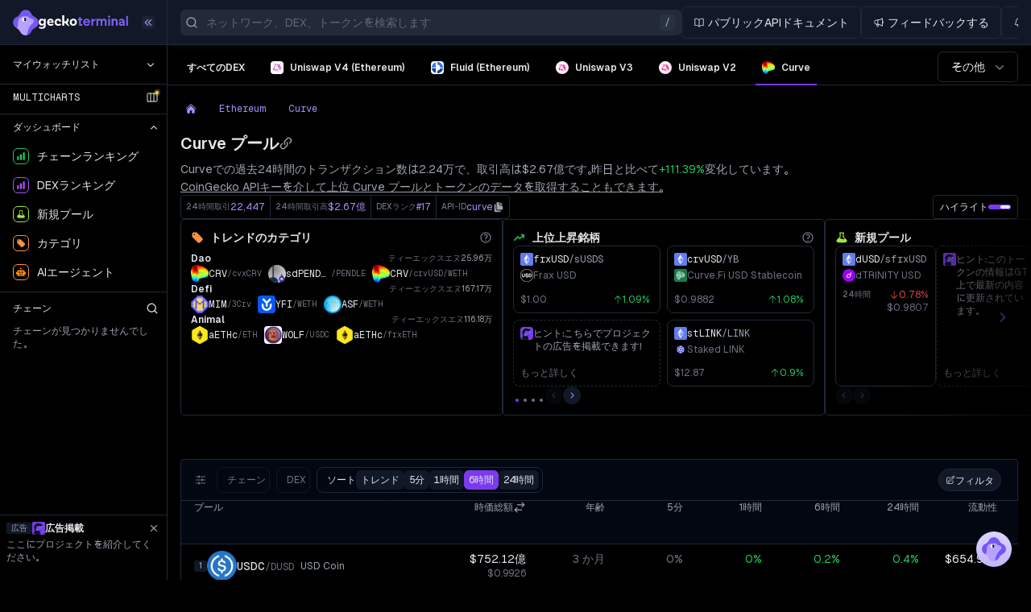

--- FILE ---
content_type: text/html; charset=utf-8
request_url: https://www.geckoterminal.com/ja/eth/curve/pools
body_size: 65494
content:
<!DOCTYPE html><html lang="ja"><head><meta charSet="utf-8" data-next-head=""/><meta name="viewport" content="initial-scale=1.0, width=device-width" data-next-head=""/><link rel="preload" as="image" href="https://cloudcdn-img.com/static/752c02be/spacer.gif" referrerPolicy="no-referrer-when-downgrade"/><script id="onetrust-sdk-stub" async="" src="https://cdn-apac.onetrust.com/scripttemplates/otSDKStub.js" data-document-language="true" type="text/javascript" data-domain-script="e6b6cddd-fe3b-4163-b80a-a371f9ac9fd2" data-next-head=""></script><script async="" type="text/javascript" src="https://s.geckoterminal.com/js/newrelic.js"></script><script type="text/plain" class="optanon-category-C0004" async="" src="https://btloader.com/tag?o=5172243878903808&amp;upapi=true"></script><script type="application/javascript" async="" src="https://scripts.webcontentassessor.com/scripts/61d41f27d0c82528be0728f671349d49aa7a8c22b5f09adc9bf61b4b976047b0"></script><script async="" type="text/javascript" src="https://appleid.cdn-apple.com/appleauth/static/jsapi/appleid/1/en_US/appleid.auth.js"></script><meta name="twitter:card" content="summary_large_image" data-next-head=""/><meta name="twitter:site" content="@GeckoTerminal" data-next-head=""/><meta name="twitter:creator" content="@GeckoTerminal" data-next-head=""/><meta property="og:type" content="website" data-next-head=""/><meta property="og:image" content="https://assets.geckoterminal.com/social/social-sharing.png" data-next-head=""/><meta property="og:image:alt" content="GeckoTerminal" data-next-head=""/><meta property="og:image:width" content="1200" data-next-head=""/><meta property="og:image:height" content="675" data-next-head=""/><meta name="application-name" content="GeckoTerminal" data-next-head=""/><meta name="apple-mobile-web-app-capable" content="yes" data-next-head=""/><meta name="apple-mobile-web-app-status-bar-style" content="default" data-next-head=""/><meta name="apple-mobile-web-app-title" content="GeckoTerminal" data-next-head=""/><meta name="format-detection" content="telephone=no" data-next-head=""/><meta name="mobile-web-app-capable" content="yes" data-next-head=""/><meta name="theme-color" content="#111827" data-next-head=""/><meta name="msapplication-TileColor" content="#111827" data-next-head=""/><meta name="msapplication-tap-highlight" content="no" data-next-head=""/><meta name="msapplication-TileImage" content="/images/icons/144x144.png" data-next-head=""/><meta property="fc:miniapp" content="{&quot;version&quot;:&quot;1&quot;,&quot;imageUrl&quot;:&quot;https://s.geckoterminal.com/images/social/sharing.png&quot;,&quot;button&quot;:{&quot;title&quot;:&quot;View on GeckoTerminal&quot;,&quot;action&quot;:{&quot;type&quot;:&quot;launch_frame&quot;,&quot;name&quot;:&quot;GeckoTerminal&quot;}}}" data-next-head=""/><meta property="fc:frame" content="{&quot;version&quot;:&quot;1&quot;,&quot;imageUrl&quot;:&quot;https://s.geckoterminal.com/images/social/sharing.png&quot;,&quot;button&quot;:{&quot;title&quot;:&quot;View on GeckoTerminal&quot;,&quot;action&quot;:{&quot;type&quot;:&quot;launch_frame&quot;,&quot;name&quot;:&quot;GeckoTerminal&quot;}}}" data-next-head=""/><meta name="base:app_id" content="693910c38a7c4e55fec73cde" data-next-head=""/><link rel="shortcut icon" href="/images/favicon.ico" data-next-head=""/><link rel="manifest" href="/manifest.json" data-next-head=""/><link rel="mask-icon" href="/images/logo_icon.png" data-next-head=""/><link rel="apple-touch-icon" href="/images/icons/180x180.png" data-next-head=""/><link rel="apple-touch-icon" href="/images/icons/120x120.png" sizes="120x120" data-next-head=""/><link rel="preload" href="https://s.geckoterminal.com/_next/static/media/logo_symbol.d6e8a303.svg" as="image" data-next-head=""/><title data-next-head="">トップ Curve プール 今日のトレンド | GeckoTerminal</title><meta name="description" content="Curve の Ethereumで取引されているペアの価格チャート、取引高、流動性データを取得しましょう。" data-next-head=""/><link rel="alternate" hrefLang="en" href="https://www.geckoterminal.com/eth/curve/pools" data-next-head=""/><link rel="alternate" hrefLang="bg" href="https://www.geckoterminal.com/bg/eth/curve/pools" data-next-head=""/><link rel="alternate" hrefLang="cs" href="https://www.geckoterminal.com/cs/eth/curve/pools" data-next-head=""/><link rel="alternate" hrefLang="da" href="https://www.geckoterminal.com/da/eth/curve/pools" data-next-head=""/><link rel="alternate" hrefLang="es" href="https://www.geckoterminal.com/es/eth/curve/pools" data-next-head=""/><link rel="alternate" hrefLang="de" href="https://www.geckoterminal.com/de/eth/curve/pools" data-next-head=""/><link rel="alternate" hrefLang="fr" href="https://www.geckoterminal.com/fr/eth/curve/pools" data-next-head=""/><link rel="alternate" hrefLang="he" href="https://www.geckoterminal.com/he/eth/curve/pools" data-next-head=""/><link rel="alternate" hrefLang="hi" href="https://www.geckoterminal.com/hi/eth/curve/pools" data-next-head=""/><link rel="alternate" hrefLang="hu" href="https://www.geckoterminal.com/hu/eth/curve/pools" data-next-head=""/><link rel="alternate" hrefLang="id" href="https://www.geckoterminal.com/id/eth/curve/pools" data-next-head=""/><link rel="alternate" hrefLang="it" href="https://www.geckoterminal.com/it/eth/curve/pools" data-next-head=""/><link rel="alternate" hrefLang="ja" href="https://www.geckoterminal.com/ja/eth/curve/pools" data-next-head=""/><link rel="alternate" hrefLang="ko" href="https://www.geckoterminal.com/ko/eth/curve/pools" data-next-head=""/><link rel="alternate" hrefLang="nl" href="https://www.geckoterminal.com/nl/eth/curve/pools" data-next-head=""/><link rel="alternate" hrefLang="pl" href="https://www.geckoterminal.com/pl/eth/curve/pools" data-next-head=""/><link rel="alternate" hrefLang="pt" href="https://www.geckoterminal.com/pt/eth/curve/pools" data-next-head=""/><link rel="alternate" hrefLang="ro" href="https://www.geckoterminal.com/ro/eth/curve/pools" data-next-head=""/><link rel="alternate" hrefLang="ru" href="https://www.geckoterminal.com/ru/eth/curve/pools" data-next-head=""/><link rel="alternate" hrefLang="sv" href="https://www.geckoterminal.com/sv/eth/curve/pools" data-next-head=""/><link rel="alternate" hrefLang="th" href="https://www.geckoterminal.com/th/eth/curve/pools" data-next-head=""/><link rel="alternate" hrefLang="tr" href="https://www.geckoterminal.com/tr/eth/curve/pools" data-next-head=""/><link rel="alternate" hrefLang="uk" href="https://www.geckoterminal.com/uk/eth/curve/pools" data-next-head=""/><link rel="alternate" hrefLang="vi" href="https://www.geckoterminal.com/vi/eth/curve/pools" data-next-head=""/><link rel="alternate" hrefLang="zh" href="https://www.geckoterminal.com/zh/eth/curve/pools" data-next-head=""/><link rel="alternate" hrefLang="zh-TW" href="https://www.geckoterminal.com/zh-TW/eth/curve/pools" data-next-head=""/><meta property="og:title" content="トップ Curve プール 今日のトレンド | GeckoTerminal" data-next-head=""/><meta property="og:description" content="Curve の Ethereumで取引されているペアの価格チャート、取引高、流動性データを取得しましょう。" data-next-head=""/><meta property="og:url" content="https://www.geckoterminal.com/ja/eth/curve/pools" data-next-head=""/><link rel="canonical" href="https://www.geckoterminal.com/ja/eth/curve/pools" data-next-head=""/><link href="https://bam.nr-data.net" rel="preconnect"/><link href="https://bam.nr-data.net" rel="dns-prefetch"/><link href="https://s.geckoterminal.com" rel="preconnect"/><link href="https://s.geckoterminal.com" rel="dns-prefetch"/><link href="https://app.geckoterminal.com" rel="dns-prefetch"/><link href="https://www.googletagmanager.com" rel="dns-prefetch"/><link href="https://sessions.bugsnag.com" rel="dns-prefetch"/><link rel="preload" href="https://s.geckoterminal.com/_next/static/media/ec1a1eae803b668e-s.p.woff2" as="font" type="font/woff2" crossorigin="anonymous" data-next-font="size-adjust"/><link rel="preload" href="https://s.geckoterminal.com/_next/static/media/f980ec13b5b5e554.p.woff2" as="font" type="font/woff2" crossorigin="anonymous" data-next-font=""/><link rel="preload" href="https://s.geckoterminal.com/_next/static/css/c4284fc012dcc8d1.css" as="style"/><link rel="preload" href="https://s.geckoterminal.com/_next/static/css/90adf8f19dc10d9c.css" as="style"/><link rel="preload" href="https://s.geckoterminal.com/_next/static/css/c5811b8e01f8c217.css" as="style"/><script async="" id="debugbear-rum" type="text/javascript" class="jsx-2500364934" data-next-head="">(function DebugbearRum(){var dbpr=10; if(Math.random()*100>100-dbpr){ var d="dbbRum",w=window; w[d]=w[d]||[]; w[d].push(["presampling",dbpr]); var scr=document.createElement("script"); scr.src="https://cdn.debugbear.com/aG8C4UQjPeF5.js?v=11"; document.head.appendChild(scr);}})()</script><script id="optanon-wrapper" type="text/javascript" data-next-head="">function OptanonWrapper(){!1!==window.OneTrust?.IsAlertBoxClosed()||window.location.href.includes("embed=1")||false||window.addEventListener("scroll",()=>{document.getElementById("onetrust-banner-sdk")?.setAttribute("style","display: block !important;z-index: 999 !important;")},{once:!0});window.dispatchEvent(new Event('OneTrustLoaded'))}</script><script type="application/ld+json" data-next-head="">{"@context":"https://schema.org","@type":"BreadcrumbList","itemListElement":[{"@type":"ListItem","position":1,"item":{"@id":"https://www.geckoterminal.com/ja","name":"ホーム"}},{"@type":"ListItem","position":2,"item":{"@id":"https://www.geckoterminal.com/ja/eth/pools","name":"Ethereum"}},{"@type":"ListItem","position":3,"item":{"name":"Curve"}}]}</script><script async="" type="text/javascript">!function(e,t,a,s){var n,i;try{i=e.sessionStorage.getItem("maze-us")}catch(e){}if(!i){i=(new Date).getTime();try{e.sessionStorage.setItem("maze-us",i)}catch(e){}}(n=t.createElement("script")).src="https://snippet.maze.co/maze-universal-loader.js?apiKey="+s,n.async=!0,t.getElementsByTagName("head")[0].appendChild(n),e.mazeUniversalSnippetApiKey=s}(window,document,0,"1ce7fdf9-9f7e-453d-b231-909ba76425d1");</script><link rel="stylesheet" href="https://s.geckoterminal.com/_next/static/css/c4284fc012dcc8d1.css" data-n-g=""/><link rel="stylesheet" href="https://s.geckoterminal.com/_next/static/css/90adf8f19dc10d9c.css"/><link rel="stylesheet" href="https://s.geckoterminal.com/_next/static/css/c5811b8e01f8c217.css"/><noscript data-n-css=""></noscript><script defer="" noModule="" src="https://s.geckoterminal.com/_next/static/chunks/polyfills-42372ed130431b0a.js"></script><script defer="" src="https://s.geckoterminal.com/_next/static/chunks/4922.7812d76614398b88.js"></script><script defer="" src="https://s.geckoterminal.com/_next/static/chunks/8760.fe96998276735e5c.js"></script><script defer="" src="https://s.geckoterminal.com/_next/static/chunks/4085-8707acf4f763e9a2.js"></script><script defer="" src="https://s.geckoterminal.com/_next/static/chunks/2405-fc38bf19e96fe387.js"></script><script defer="" src="https://s.geckoterminal.com/_next/static/chunks/4290.c79c99781e06751c.js"></script><script defer="" src="https://s.geckoterminal.com/_next/static/chunks/4427-716c8900a8cc0cad.js"></script><script defer="" src="https://s.geckoterminal.com/_next/static/chunks/6186.6cedbaf7a001b031.js"></script><script defer="" src="https://s.geckoterminal.com/_next/static/chunks/7214-831e147327d6cbed.js"></script><script defer="" src="https://s.geckoterminal.com/_next/static/chunks/1105.6dc01499c582d769.js"></script><script defer="" src="https://s.geckoterminal.com/_next/static/chunks/8181.ffc5772e0da60eeb.js"></script><script defer="" src="https://s.geckoterminal.com/_next/static/chunks/6464.a7e4759b32c688c4.js"></script><script defer="" src="https://s.geckoterminal.com/_next/static/chunks/4565.52d365eeb0d2bfac.js"></script><script defer="" src="https://s.geckoterminal.com/_next/static/chunks/1295.7e44d9d0e07d0bb3.js"></script><script defer="" src="https://s.geckoterminal.com/_next/static/chunks/7071.9390c65ed7db4a70.js"></script><script defer="" src="https://s.geckoterminal.com/_next/static/chunks/9932.bfefdcbf743525b6.js"></script><script defer="" src="https://s.geckoterminal.com/_next/static/chunks/6617.de722847132b9d88.js"></script><script defer="" src="https://s.geckoterminal.com/_next/static/chunks/1779.85a66be9494fa879.js"></script><script defer="" src="https://s.geckoterminal.com/_next/static/chunks/2768.2c3b1368fa42ddfe.js"></script><script defer="" src="https://s.geckoterminal.com/_next/static/chunks/910.47097d4142cf827a.js"></script><script defer="" src="https://s.geckoterminal.com/_next/static/chunks/8609.b1d1e44c6badee7a.js"></script><script src="https://s.geckoterminal.com/_next/static/chunks/webpack-d13fa9552aa21023.js" defer=""></script><script src="https://s.geckoterminal.com/_next/static/chunks/framework-dd8328f0008e9946.js" defer=""></script><script src="https://s.geckoterminal.com/_next/static/chunks/main-e1e224c70c416ac0.js" defer=""></script><script src="https://s.geckoterminal.com/_next/static/chunks/pages/_app-2d1ce32b8c37cfba.js" defer=""></script><script src="https://s.geckoterminal.com/_next/static/chunks/07c2d338-5e597810abce53e2.js" defer=""></script><script src="https://s.geckoterminal.com/_next/static/chunks/9573-d9d6f3ab69913f82.js" defer=""></script><script src="https://s.geckoterminal.com/_next/static/chunks/8230-279099d1b6276c50.js" defer=""></script><script src="https://s.geckoterminal.com/_next/static/chunks/5763-9cc132e5cafc8232.js" defer=""></script><script src="https://s.geckoterminal.com/_next/static/chunks/4587-a5717828182a2b2e.js" defer=""></script><script src="https://s.geckoterminal.com/_next/static/chunks/4356-7a3b15df24123803.js" defer=""></script><script src="https://s.geckoterminal.com/_next/static/chunks/4118-bebcbe517fa1a644.js" defer=""></script><script src="https://s.geckoterminal.com/_next/static/chunks/1266-44fb44b853b0f4ae.js" defer=""></script><script src="https://s.geckoterminal.com/_next/static/chunks/5554-d8047227dfafefda.js" defer=""></script><script src="https://s.geckoterminal.com/_next/static/chunks/8947-2c5e5a18b14fb845.js" defer=""></script><script src="https://s.geckoterminal.com/_next/static/chunks/1193-7e4b2d285a98d385.js" defer=""></script><script src="https://s.geckoterminal.com/_next/static/chunks/8346-6be319a80a6e9e68.js" defer=""></script><script src="https://s.geckoterminal.com/_next/static/chunks/563-41241a77b9ec91f2.js" defer=""></script><script src="https://s.geckoterminal.com/_next/static/chunks/9407-c1744e56bc0e0917.js" defer=""></script><script src="https://s.geckoterminal.com/_next/static/chunks/4501-a64ab4be4d550c62.js" defer=""></script><script src="https://s.geckoterminal.com/_next/static/chunks/1895-21a81b3a44cee434.js" defer=""></script><script src="https://s.geckoterminal.com/_next/static/chunks/5333-379a97ba79fb82b3.js" defer=""></script><script src="https://s.geckoterminal.com/_next/static/chunks/3269-89e3a6f6eb55ea5a.js" defer=""></script><script src="https://s.geckoterminal.com/_next/static/chunks/1280-253fb9e659544330.js" defer=""></script><script src="https://s.geckoterminal.com/_next/static/chunks/1028-f232df390dbcaf03.js" defer=""></script><script src="https://s.geckoterminal.com/_next/static/chunks/7958-3e7a247f1bb48bc4.js" defer=""></script><script src="https://s.geckoterminal.com/_next/static/chunks/3544-6277fca6945eadad.js" defer=""></script><script src="https://s.geckoterminal.com/_next/static/chunks/5577-72b52bee8e715da4.js" defer=""></script><script src="https://s.geckoterminal.com/_next/static/chunks/138-8b1114cf24ece9a2.js" defer=""></script><script src="https://s.geckoterminal.com/_next/static/chunks/8841-79f60e9e049714f5.js" defer=""></script><script src="https://s.geckoterminal.com/_next/static/chunks/pages/%5Bnetwork%5D/%5Bdex%5D/pools-4ea4430c62895792.js" defer=""></script><script src="https://s.geckoterminal.com/_next/static/ILDR0B7_pOA6FJg7o8lVA/_buildManifest.js" defer=""></script><script src="https://s.geckoterminal.com/_next/static/ILDR0B7_pOA6FJg7o8lVA/_ssgManifest.js" defer=""></script><style id="__jsx-2500364934">:root{--font-geist-sans:'GeistSans', 'GeistSans Fallback';--font-geist-mono:'GeistMono', ui-monospace, SFMono-Regular, Roboto Mono, Menlo, Monaco, Liberation Mono, DejaVu Sans Mono, Courier New, monospace}</style></head><body><link rel="preload" as="image" href="https://s.geckoterminal.com/_next/static/media/logo_symbol.d6e8a303.svg"/><div id="__next"><script>((e,i,s,u,m,a,l,h)=>{let d=document.documentElement,w=["light","dark"];function p(n){(Array.isArray(e)?e:[e]).forEach(y=>{let k=y==="class",S=k&&a?m.map(f=>a[f]||f):m;k?(d.classList.remove(...S),d.classList.add(a&&a[n]?a[n]:n)):d.setAttribute(y,n)}),R(n)}function R(n){h&&w.includes(n)&&(d.style.colorScheme=n)}function c(){return window.matchMedia("(prefers-color-scheme: dark)").matches?"dark":"light"}if(u)p(u);else try{let n=localStorage.getItem(i)||s,y=l&&n==="system"?c():n;p(y)}catch(n){}})("class","theme","dark",null,["light","dark"],null,false,true)</script><header class="min-w-layout sticky top-0 z-20 flex flex-col-reverse sm:flex-col"><div class="ml-14 xl:ml-52 sticky z-20 border-b shadow-md sm:top-0 sm:h-nav-desktop gap-4 p-4 hidden sm:flex sm:flex-row sm:items-center border-line bg-dropdown-bg shadow-secondary-bg/10" style="transition-duration:200ms"><div class="flex w-auto grow basis-0"><div class="relative ml-0 flex h-8 w-full shrink-0 items-center rounded-md md:mr-0 md:w-80 lg:w-[32rem] xl:w-[38.875rem]"><div class="pointer-events-none body-1 absolute ml-8 flex h-full place-items-center pr-2 text-secondary/50 max-w-[calc(100%-2rem)] md:max-w-[calc(100%-4rem)]"><span class="truncate">ネットワーク、DEX、トークンを検索します</span></div></div></div><div class="scrollbar-thin flex items-center gap-2 overflow-x-auto py-2"></div></div><nav class="fixed inset-y-0 z-[21] hidden min-h-0 bg-body-bg text-nav-header-text hover:ease-in-out sm:block group w-14 hover:w-52 border-r border-line sm:w-14 xl:w-52" style="transition-duration:200ms"><div class="group-hover:justify-start sm:justify-center xl:justify-start flex h-nav-desktop items-center border-b border-line bg-dropdown-bg transition-colors"><a href="/ja"><div class="hidden group-hover:flex group-hover:w-44 group-hover:justify-center group-hover:gap-2 xl:flex xl:w-44 xl:flex-row xl:items-center xl:justify-center xl:gap-2"><img alt="GeckoTerminal logo" width="104" height="105" decoding="async" data-nimg="1" class="flex flex-shrink-0 h-8 w-8" style="color:transparent" src="https://s.geckoterminal.com/_next/static/media/logo_symbol.d6e8a303.svg"/><svg viewBox="0 0 411 61" xmlns="http://www.w3.org/2000/svg" class="fill-body-bg-invert w-28"><path d="M184.416 46.2642V22.3568H179.234V15.6439H184.593V8.10663H191.777V15.6439H199.314V22.3568H191.777V39.198H199.432V46.2642H184.416ZM219.055 46.7942C214.187 46.7942 210.301 45.3024 207.396 42.3189C204.53 39.2961 203.097 35.5078 203.097 30.9541C203.097 26.4395 204.569 22.6709 207.514 19.6481C210.497 16.6253 214.325 15.114 218.996 15.114C223.668 15.114 227.378 16.645 230.126 19.707C232.873 22.769 234.247 26.4199 234.247 30.6596V33.6039H210.517C210.988 35.8023 211.969 37.4707 213.461 38.6091C214.992 39.7083 216.857 40.2579 219.055 40.2579C221.214 40.2579 223.02 39.7672 224.473 38.7858C225.964 37.8044 226.946 36.7052 227.417 35.4882L233.011 38.7269C232.226 40.6505 230.636 42.4759 228.241 44.2032C225.886 45.9305 222.824 46.7942 219.055 46.7942ZM210.693 27.7154H226.592C226.475 26.1844 225.729 24.7711 224.355 23.4756C223.02 22.1409 221.214 21.4735 218.937 21.4735C217.014 21.4735 215.286 22.0231 213.755 23.1223C212.264 24.1823 211.243 25.7133 210.693 27.7154ZM240.006 46.2642V15.6439H247.426V20.8847L258.32 14.9373V22.769L247.426 28.3631V46.2642H240.006ZM263.57 46.2642V15.6439H270.93V19.4126C271.637 18.1171 272.697 17.0768 274.11 16.2917C275.562 15.5065 277.211 15.114 279.056 15.114C283.06 15.114 286.083 16.5861 288.125 19.5303C290.402 16.5861 293.581 15.114 297.664 15.114C301.04 15.114 303.867 16.1935 306.143 18.3526C308.42 20.5118 309.559 23.1027 309.559 26.1255V46.2642H302.198V28.422C302.198 26.5377 301.629 25.0263 300.49 23.8878C299.391 22.7101 297.978 22.1213 296.251 22.1213C294.445 22.1213 292.992 22.7101 291.893 23.8878C290.794 25.0655 290.244 26.5769 290.244 28.422V46.2642H282.884V28.422C282.884 26.5377 282.315 25.0263 281.176 23.8878C280.077 22.7101 278.664 22.1213 276.936 22.1213C275.131 22.1213 273.678 22.7101 272.579 23.8878C271.48 25.0655 270.93 26.5769 270.93 28.422V46.2642H263.57ZM317.202 46.2642V15.6439H324.563V46.2642H317.202ZM315.966 6.16341C315.966 4.75017 316.417 3.5921 317.32 2.68919C318.262 1.78629 319.44 1.33483 320.853 1.33483C322.266 1.33483 323.425 1.78629 324.327 2.68919C325.27 3.5921 325.741 4.75017 325.741 6.16341C325.741 7.5374 325.27 8.67585 324.327 9.57875C323.385 10.4817 322.227 10.9331 320.853 10.9331C319.44 10.9331 318.262 10.4817 317.32 9.57875C316.417 8.67585 315.966 7.5374 315.966 6.16341ZM332.663 46.2642V15.6439H340.024V19.4126C340.809 18.1171 341.928 17.0768 343.38 16.2917C344.833 15.5065 346.521 15.114 348.444 15.114C351.742 15.114 354.431 16.1935 356.511 18.3526C358.631 20.4725 359.691 23.0634 359.691 26.1255V46.2642H352.331V28.4809C352.331 26.5573 351.742 25.0263 350.564 23.8878C349.426 22.7101 347.973 22.1213 346.207 22.1213C344.361 22.1213 342.87 22.7101 341.731 23.8878C340.593 25.0655 340.024 26.5966 340.024 28.4809V46.2642H332.663ZM375.977 46.853C372.954 46.853 370.441 45.9698 368.439 44.2032C366.437 42.4367 365.436 40.1401 365.436 37.3137C365.436 34.4872 366.378 32.2103 368.263 30.483C370.147 28.7557 372.797 27.7939 376.212 27.5976L384.633 27.0676V26.7732C384.633 25.5563 384.024 24.4178 382.807 23.3579C381.63 22.2587 380.059 21.7091 378.096 21.7091C376.134 21.7091 374.603 22.1802 373.503 23.1223C372.404 24.0645 371.639 25.1441 371.207 26.361L365.318 23.3579C366.339 20.9632 367.929 19.0004 370.088 17.4694C372.247 15.8991 374.976 15.114 378.273 15.114C382.591 15.114 385.948 16.3702 388.343 18.8826C390.776 21.395 391.993 24.2412 391.993 27.4209V46.2642H384.633V43.0255C382.984 45.5772 380.099 46.853 375.977 46.853ZM373.916 34.6049C373.248 35.1938 372.915 35.9985 372.915 37.0192C372.915 38.0399 373.288 38.8643 374.033 39.4924C374.819 40.0813 375.82 40.3757 377.037 40.3757C379.078 40.3757 380.864 39.7868 382.395 38.6091C383.965 37.3922 384.751 35.8612 384.751 34.0161V33.0739L376.683 33.6039C375.545 33.6824 374.622 34.0161 373.916 34.6049ZM399.212 46.2642V2.68919H406.573V46.2642H399.212Z" fill="#8163FF"></path><path d="M157.873 14.9714C162.732 14.9714 166.65 16.4598 169.627 19.4366C172.648 22.3697 174.158 26.1782 174.158 30.8623C174.158 35.5464 172.648 39.3769 169.627 42.3537C166.65 45.2867 162.732 46.7532 157.873 46.7532C152.97 46.7532 149.009 45.2867 145.988 42.3537C143.011 39.3769 141.523 35.5464 141.523 30.8623C141.523 26.1782 143.011 22.3697 145.988 19.4366C149.009 16.4598 152.97 14.9714 157.873 14.9714ZM152.62 37.0348C153.933 38.6108 155.684 39.3988 157.873 39.3988C160.062 39.3988 161.791 38.6108 163.061 37.0348C164.374 35.4589 165.031 33.4014 165.031 30.8623C165.031 28.3233 164.374 26.2658 163.061 24.6898C161.791 23.1139 160.062 22.3259 157.873 22.3259C155.684 22.3259 153.933 23.1139 152.62 24.6898C151.307 26.2658 150.65 28.3233 150.65 30.8623C150.65 33.4014 151.307 35.4589 152.62 37.0348Z"></path><path d="M125.036 36.5808L124.427 34.0142H116.635V46.3592H107.639V-0.000221252H116.635V26.9881H120.443C122.895 26.9881 124.821 26.2439 126.222 24.7554C127.623 23.267 128.323 21.1439 128.323 18.386C128.323 17.6855 128.236 16.6787 128.061 15.3654H136.663C136.881 16.3722 136.991 17.4448 136.991 18.5829C136.991 25.1057 133.876 30.6285 129.629 33.08L132.148 36.9787L125.036 36.5808Z"></path><path d="M88.6111 14.9714C92.5947 14.9714 95.7466 16.0221 98.0668 18.1233C100.431 20.1808 101.613 22.7636 101.613 25.8718L101.416 28.1701L93.4702 28.6297C93.5578 28.4546 93.6016 27.995 93.6016 27.2507C93.6016 25.8499 93.1419 24.6898 92.2226 23.7705C91.3471 22.8074 90.0994 22.3259 88.4797 22.3259C86.4222 22.3259 84.7587 23.092 83.4892 24.6242C82.2634 26.1563 81.6506 28.1701 81.6506 30.6653C81.6506 33.3795 82.3291 35.5245 83.6862 37.1005C85.087 38.6327 87.0789 39.3988 89.6617 39.3988C93.3389 39.3988 96.1625 38.1949 98.1325 35.7872L102.532 41.4344C101.394 42.879 99.6646 44.1266 97.3445 45.1773C95.0243 46.2279 92.2664 46.7532 89.0707 46.7532C83.9488 46.7532 79.8995 45.3086 76.9227 42.4193C73.9897 39.4863 72.5231 35.6777 72.5231 30.9936C72.5231 26.222 74.0116 22.3697 76.9884 19.4366C79.9652 16.4598 83.8394 14.9714 88.6111 14.9714Z"></path><path d="M55.8829 39.9241C59.0785 39.9241 61.7489 38.7421 63.894 36.3782L68.1622 41.303C66.9802 42.8352 65.2292 44.1266 62.909 45.1773C60.6326 46.2279 57.9403 46.7532 54.8322 46.7532C49.7103 46.7532 45.6391 45.2867 42.6185 42.3537C39.6417 39.4206 38.1533 35.5902 38.1533 30.8623C38.1533 26.1782 39.598 22.3697 42.4872 19.4366C45.3765 16.4598 49.2069 14.9714 53.9786 14.9714C58.4 14.9714 61.8802 16.3285 64.4193 19.0426C66.9583 21.7568 68.2278 25.2808 68.2278 29.6147L67.9652 32.8979H47.0838C47.4777 35.043 48.4189 36.7503 49.9073 38.0198C51.3957 39.2893 53.3876 39.9241 55.8829 39.9241ZM53.9786 21.8006C52.1837 21.8006 50.6515 22.3697 49.382 23.5079C48.1563 24.6023 47.3902 26.1782 47.0838 28.2357H60.0197C59.976 26.3533 59.4069 24.8211 58.3125 23.6392C57.2618 22.4134 55.8172 21.8006 53.9786 21.8006Z"></path><path d="M25.2809 15.3654H32.3728V45.1773C32.3728 49.73 30.7968 53.3854 27.6449 56.1433C24.493 58.9012 20.2685 60.2802 14.9716 60.2802C9.32438 60.2802 4.68405 59.0545 1.05059 56.603L1.94902 50.4022C4.7945 52.5473 10.8784 53.0571 14.7746 53.0571C17.4012 53.0571 19.4805 52.4004 21.0127 51.0871C22.5887 49.8176 23.3767 47.9352 23.3767 45.4399V41.6314C21.3629 44.5644 18.2548 46.0309 14.0522 46.0309C9.93724 46.0309 6.56644 44.6738 3.93985 41.9597C1.31325 39.2018 -4.07783e-05 35.3713 -4.07783e-05 30.4683C-4.07783e-05 25.7842 1.24758 22.0413 3.74285 19.2396C6.23811 16.3942 9.60892 14.9714 13.8553 14.9714C18.802 14.9714 22.1947 17.0508 24.0333 21.2096H24.2303C24.1865 20.728 24.2741 19.8525 24.493 18.583C24.7118 17.3135 24.9745 16.2409 25.2809 15.3654ZM16.2848 38.4795C18.4299 38.4795 20.1372 37.7352 21.4067 36.2468C22.72 34.7147 23.3767 33.0293 23.3767 31.1906V29.8117C23.3767 27.8417 22.72 26.1344 21.4067 24.6898C20.0934 23.2452 18.3205 22.5229 16.0879 22.5229C13.9866 22.5229 12.3012 23.2452 11.0317 24.6898C9.76213 26.1344 9.12738 28.0606 9.12738 30.4683C9.12738 32.9198 9.76213 34.8679 11.0317 36.3125C12.345 37.7571 14.096 38.4795 16.2848 38.4795Z"></path><path d="M136.515 47.846C128.169 44.3929 122.436 37.4028 118.871 31.4986L128.8 29.5112C132.035 35.8765 135.195 39.7949 138.688 44.9747C139.803 46.6276 138.358 48.6082 136.515 47.846Z"></path></svg></div><img alt="GeckoTerminal logo" width="104" height="105" decoding="async" data-nimg="1" class="flex-shrink-0 block h-8 w-8 group-hover:hidden xl:hidden" style="color:transparent" src="https://s.geckoterminal.com/_next/static/media/logo_symbol.d6e8a303.svg"/></a><div class="flex justify-end hover:cursor-pointer"><button aria-label="サイドバーを閉じる" type="button" class="xl:inline-block flex w-4 shrink-0 rounded bg-hover-2/30 hidden xl:group-hover:inline-block text-lg text-primary-alternative"></button></div></div><div class="h-screen-layout"><div aria-busy="true" aria-live="polite" aria-label="Loading" class="flex flex-col space-y-4 pt-4"><div role="status" class="ml-0.5 flex h-6 w-full animate-pulse items-center gap-x-0.5 px-4"><div class="mr-4 h-5 w-5 shrink-0 rounded-full bg-secondary-bg/80"></div><div class="h-4 w-[70%] rounded-md bg-secondary-bg/80"></div></div><div role="status" class="ml-0.5 flex h-6 w-full animate-pulse items-center gap-x-0.5 px-4"><div class="mr-4 h-5 w-5 shrink-0 rounded-full bg-secondary-bg/80"></div><div class="h-4 w-[70%] rounded-md bg-secondary-bg/80"></div></div><div role="status" class="ml-0.5 flex h-6 w-full animate-pulse items-center gap-x-0.5 px-4"><div class="mr-4 h-5 w-5 shrink-0 rounded-full bg-secondary-bg/80"></div><div class="h-4 w-[70%] rounded-md bg-secondary-bg/80"></div></div><div role="status" class="ml-0.5 flex h-6 w-full animate-pulse items-center gap-x-0.5 px-4"><div class="mr-4 h-5 w-5 shrink-0 rounded-full bg-secondary-bg/80"></div><div class="h-4 w-[70%] rounded-md bg-secondary-bg/80"></div></div><div role="status" class="ml-0.5 flex h-6 w-full animate-pulse items-center gap-x-0.5 px-4"><div class="mr-4 h-5 w-5 shrink-0 rounded-full bg-secondary-bg/80"></div><div class="h-4 w-[70%] rounded-md bg-secondary-bg/80"></div></div><div role="status" class="ml-0.5 flex h-6 w-full animate-pulse items-center gap-x-0.5 px-4"><div class="mr-4 h-5 w-5 shrink-0 rounded-full bg-secondary-bg/80"></div><div class="h-4 w-[70%] rounded-md bg-secondary-bg/80"></div></div><div role="status" class="ml-0.5 flex h-6 w-full animate-pulse items-center gap-x-0.5 px-4"><div class="mr-4 h-5 w-5 shrink-0 rounded-full bg-secondary-bg/80"></div><div class="h-4 w-[70%] rounded-md bg-secondary-bg/80"></div></div><div role="status" class="ml-0.5 flex h-6 w-full animate-pulse items-center gap-x-0.5 px-4"><div class="mr-4 h-5 w-5 shrink-0 rounded-full bg-secondary-bg/80"></div><div class="h-4 w-[70%] rounded-md bg-secondary-bg/80"></div></div><div role="status" class="ml-0.5 flex h-6 w-full animate-pulse items-center gap-x-0.5 px-4"><div class="mr-4 h-5 w-5 shrink-0 rounded-full bg-secondary-bg/80"></div><div class="h-4 w-[70%] rounded-md bg-secondary-bg/80"></div></div><div role="status" class="ml-0.5 flex h-6 w-full animate-pulse items-center gap-x-0.5 px-4"><div class="mr-4 h-5 w-5 shrink-0 rounded-full bg-secondary-bg/80"></div><div class="h-4 w-[70%] rounded-md bg-secondary-bg/80"></div></div><div role="status" class="ml-0.5 flex h-6 w-full animate-pulse items-center gap-x-0.5 px-4"><div class="mr-4 h-5 w-5 shrink-0 rounded-full bg-secondary-bg/80"></div><div class="h-4 w-[70%] rounded-md bg-secondary-bg/80"></div></div><div role="status" class="ml-0.5 flex h-6 w-full animate-pulse items-center gap-x-0.5 px-4"><div class="mr-4 h-5 w-5 shrink-0 rounded-full bg-secondary-bg/80"></div><div class="h-4 w-[70%] rounded-md bg-secondary-bg/80"></div></div><div role="status" class="ml-0.5 flex h-6 w-full animate-pulse items-center gap-x-0.5 px-4"><div class="mr-4 h-5 w-5 shrink-0 rounded-full bg-secondary-bg/80"></div><div class="h-4 w-[70%] rounded-md bg-secondary-bg/80"></div></div><div role="status" class="ml-0.5 flex h-6 w-full animate-pulse items-center gap-x-0.5 px-4"><div class="mr-4 h-5 w-5 shrink-0 rounded-full bg-secondary-bg/80"></div><div class="h-4 w-[70%] rounded-md bg-secondary-bg/80"></div></div><div role="status" class="ml-0.5 flex h-6 w-full animate-pulse items-center gap-x-0.5 px-4"><div class="mr-4 h-5 w-5 shrink-0 rounded-full bg-secondary-bg/80"></div><div class="h-4 w-[70%] rounded-md bg-secondary-bg/80"></div></div><div role="status" class="ml-0.5 flex h-6 w-full animate-pulse items-center gap-x-0.5 px-4"><div class="mr-4 h-5 w-5 shrink-0 rounded-full bg-secondary-bg/80"></div><div class="h-4 w-[70%] rounded-md bg-secondary-bg/80"></div></div><div role="status" class="ml-0.5 flex h-6 w-full animate-pulse items-center gap-x-0.5 px-4"><div class="mr-4 h-5 w-5 shrink-0 rounded-full bg-secondary-bg/80"></div><div class="h-4 w-[70%] rounded-md bg-secondary-bg/80"></div></div><div role="status" class="ml-0.5 flex h-6 w-full animate-pulse items-center gap-x-0.5 px-4"><div class="mr-4 h-5 w-5 shrink-0 rounded-full bg-secondary-bg/80"></div><div class="h-4 w-[70%] rounded-md bg-secondary-bg/80"></div></div><div role="status" class="ml-0.5 flex h-6 w-full animate-pulse items-center gap-x-0.5 px-4"><div class="mr-4 h-5 w-5 shrink-0 rounded-full bg-secondary-bg/80"></div><div class="h-4 w-[70%] rounded-md bg-secondary-bg/80"></div></div><div role="status" class="ml-0.5 flex h-6 w-full animate-pulse items-center gap-x-0.5 px-4"><div class="mr-4 h-5 w-5 shrink-0 rounded-full bg-secondary-bg/80"></div><div class="h-4 w-[70%] rounded-md bg-secondary-bg/80"></div></div></div></div></nav></header><div class="min-w-layout flex flex-col sm:ml-14 sm:transition-all sm:duration-200 sm:ease-in-out xl:ml-52"><main class="h-min-screen-layout"><div class="h-full w-full"><div class="mb-4 mt-2 relative border-b border-line sm:border-0"><div class="mx-4 pb-4 pt-2 sm:hidden"><label for="tabs" class="sr-only">Select a tab</label><select id="tabs" name="tabs" class="block w-full rounded-md border border-line bg-tertiary-bg text-sm focus:outline-none focus:ring-primary lg:text-base"><option value="0">すべてのDEX</option><option value="1">Uniswap V4 (Ethereum)</option><option value="2">Fluid (Ethereum)</option><option value="3">Uniswap V3</option><option value="4">Uniswap V2</option><option value="5" selected="">Curve</option><option value="6">Balancer V3 (Ethereum)</option><option value="7">Maverick V2 (Ethereum)</option><option value="8">Pancakeswap V3 (Ethereum)</option><option value="9">Cypher</option><option value="10">Ring Exchange (Ethereum)</option><option value="11">Fraxswap (Ethereum)</option><option value="12">SushiSwap</option><option value="13">Balancer V2 (Ethereum)</option><option value="14">Solidly</option><option value="15">Shibaswap</option><option value="16">Pancakeswap (Ethereum)</option><option value="17">SushiSwap V3 (Ethereum)</option><option value="18">Lif3 (Ethereum)</option><option value="19">Defi Swap</option><option value="20">Carbon Defi (Ethereum)</option><option value="21">SmarDex (Ethereum)</option><option value="22">Kyberswap Classic (Ethereum)</option><option value="23">Convergence Finance V2</option><option value="24">Verse</option><option value="25">Whiteswap</option><option value="26">Orion (Ethereum)</option><option value="27">Antfarm (Ethereum)</option><option value="28">9inch (Ethereum)</option><option value="29">Ethervista</option><option value="30">SakeSwap</option><option value="31">VVS V3 (Ethereum)</option><option value="32">Xchange (Ethereum)</option><option value="33">JustMoney (Ethereum)</option><option value="34">Deltaswap (Ethereum)</option><option value="35">Solidly V3</option><option value="36">BitSwap</option><option value="37">Saitaswap (Ethereum)</option><option value="38">LFJ V2.1 (Ethereum)</option><option value="39">Pepedex</option><option value="40">TempleDAO</option><option value="41">RadioShack (Ethereum)</option><option value="42">Sashimiswap</option><option value="43">Elk Finance (Ethereum)</option><option value="44">Standard (Ethereum)</option><option value="45">KyberSwap Elastic</option><option value="46">x7 Finance</option><option value="47">Blueprint</option><option value="48">Unicly</option><option value="49">Swapr (Ethereum)</option><option value="50">ApeSwap (Ethereum)</option><option value="51">PancakeSwap Stableswap (Ethereum)</option><option value="52">Spice Trade (Ethereum)</option><option value="53">Surge Protocol (ETH)</option><option value="54">Bundles Swap</option><option value="55">Ekubo (Ethereum)</option><option value="56">Bunni (Ethereum)</option><option value="57">Concave</option><option value="58">WAGMI (Ethereum)</option><option value="59">Dex on Crypto (Ethereum)</option><option value="60">HopeSwap</option><option value="61">Integral SIZE</option><option value="62">DegenSwap</option><option value="63">MarSwap (Ethereum)</option><option value="64">Archly (Ethereum)</option><option value="65">DOOAR (Ethereum)</option><option value="66">SafemoonSwap (Ethereum)</option></select></div><div class="relative items-baseline overflow-hidden h-[2.625rem] hidden w-full pr-4 sm:flex"><hr class="border-t-1 absolute bottom-0 w-full border-b-0 border-line"/><hr class="absolute bottom-0 z-[1] border-b-0 border-t-2 border-primary"/><nav class="flex-wrap overflow-hidden flex w-full space-x-4 px-4" aria-label="Tabs"><a class="relative group inline-flex items-center px-2 py-3 subtitle-2 sm:subtitle-3 whitespace-nowrap" tabindex="-1" id="item1" href="/ja/eth/pools">すべてのDEX</a><a class="relative group inline-flex items-center px-2 py-3 subtitle-2 sm:subtitle-3 whitespace-nowrap invisible" tabindex="-1" id="item2" href="/ja/eth/uniswap-v4-ethereum/pools"><div class="mr-2 h-4 w-4 shrink-0"><img alt="Uniswap V4 (Ethereum)" aria-hidden="true" loading="lazy" width="25" height="25" decoding="async" data-nimg="1" class="flex flex-shrink-0 object-cover h-4 w-4 rounded" style="color:transparent" srcSet="/_next/image?url=https%3A%2F%2Fassets.geckoterminal.com%2Fk8qf954qlyjb6l6t3zm9xneq4h68&amp;w=32&amp;q=75 1x, /_next/image?url=https%3A%2F%2Fassets.geckoterminal.com%2Fk8qf954qlyjb6l6t3zm9xneq4h68&amp;w=64&amp;q=75 2x" src="/_next/image?url=https%3A%2F%2Fassets.geckoterminal.com%2Fk8qf954qlyjb6l6t3zm9xneq4h68&amp;w=64&amp;q=75"/></div>Uniswap V4 (Ethereum)</a><a class="relative group inline-flex items-center px-2 py-3 subtitle-2 sm:subtitle-3 whitespace-nowrap invisible" tabindex="-1" id="item3" href="/ja/eth/fluid-ethereum/pools"><div class="mr-2 h-4 w-4 shrink-0"><img alt="Fluid (Ethereum)" aria-hidden="true" loading="lazy" width="25" height="25" decoding="async" data-nimg="1" class="flex flex-shrink-0 object-cover h-4 w-4 rounded" style="color:transparent" srcSet="/_next/image?url=https%3A%2F%2Fassets.geckoterminal.com%2Fnnmei7s8vc6mmop8cwv9szx0nonj&amp;w=32&amp;q=75 1x, /_next/image?url=https%3A%2F%2Fassets.geckoterminal.com%2Fnnmei7s8vc6mmop8cwv9szx0nonj&amp;w=64&amp;q=75 2x" src="/_next/image?url=https%3A%2F%2Fassets.geckoterminal.com%2Fnnmei7s8vc6mmop8cwv9szx0nonj&amp;w=64&amp;q=75"/></div>Fluid (Ethereum)</a><a class="relative group inline-flex items-center px-2 py-3 subtitle-2 sm:subtitle-3 whitespace-nowrap invisible" tabindex="-1" id="item4" href="/ja/eth/uniswap_v3/pools"><div class="mr-2 h-4 w-4 shrink-0"><img alt="Uniswap V3" aria-hidden="true" loading="lazy" width="25" height="25" decoding="async" data-nimg="1" class="flex flex-shrink-0 object-cover h-4 w-4 rounded" style="color:transparent" srcSet="/_next/image?url=https%3A%2F%2Fassets.geckoterminal.com%2Finxwii0ey90g9y4yxk36d3eqtgak&amp;w=32&amp;q=75 1x, /_next/image?url=https%3A%2F%2Fassets.geckoterminal.com%2Finxwii0ey90g9y4yxk36d3eqtgak&amp;w=64&amp;q=75 2x" src="/_next/image?url=https%3A%2F%2Fassets.geckoterminal.com%2Finxwii0ey90g9y4yxk36d3eqtgak&amp;w=64&amp;q=75"/></div>Uniswap V3</a><a class="relative group inline-flex items-center px-2 py-3 subtitle-2 sm:subtitle-3 whitespace-nowrap invisible" tabindex="-1" id="item5" href="/ja/eth/uniswap_v2/pools"><div class="mr-2 h-4 w-4 shrink-0"><img alt="Uniswap V2" aria-hidden="true" loading="lazy" width="25" height="25" decoding="async" data-nimg="1" class="flex flex-shrink-0 object-cover h-4 w-4 rounded" style="color:transparent" srcSet="/_next/image?url=https%3A%2F%2Fassets.geckoterminal.com%2Frsygxzbilna3pn9ozby9cqvmh4k9&amp;w=32&amp;q=75 1x, /_next/image?url=https%3A%2F%2Fassets.geckoterminal.com%2Frsygxzbilna3pn9ozby9cqvmh4k9&amp;w=64&amp;q=75 2x" src="/_next/image?url=https%3A%2F%2Fassets.geckoterminal.com%2Frsygxzbilna3pn9ozby9cqvmh4k9&amp;w=64&amp;q=75"/></div>Uniswap V2</a><a aria-current="page" class="relative group inline-flex items-center px-2 py-3 subtitle-2 sm:subtitle-3 whitespace-nowrap invisible" tabindex="-1" id="item6" href="/ja/eth/curve/pools"><div class="mr-2 h-4 w-4 shrink-0"><img alt="Curve" aria-hidden="true" loading="lazy" width="25" height="25" decoding="async" data-nimg="1" class="flex flex-shrink-0 object-cover h-4 w-4 rounded" style="color:transparent" srcSet="/_next/image?url=https%3A%2F%2Fassets.geckoterminal.com%2F7yzpnzxdb9060ugfmx2abaxlx7w5&amp;w=32&amp;q=75 1x, /_next/image?url=https%3A%2F%2Fassets.geckoterminal.com%2F7yzpnzxdb9060ugfmx2abaxlx7w5&amp;w=64&amp;q=75 2x" src="/_next/image?url=https%3A%2F%2Fassets.geckoterminal.com%2F7yzpnzxdb9060ugfmx2abaxlx7w5&amp;w=64&amp;q=75"/></div>Curve</a><a class="relative group inline-flex items-center px-2 py-3 subtitle-2 sm:subtitle-3 whitespace-nowrap invisible" tabindex="-1" id="item7" href="/ja/eth/balancer-v3-ethereum/pools"><div class="mr-2 h-4 w-4 shrink-0"><img alt="Balancer V3 (Ethereum)" aria-hidden="true" loading="lazy" width="25" height="25" decoding="async" data-nimg="1" class="flex flex-shrink-0 object-cover h-4 w-4 rounded" style="color:transparent" srcSet="/_next/image?url=https%3A%2F%2Fassets.geckoterminal.com%2F0uk5vyfyoedm7rzl3pt0e7wwprz8&amp;w=32&amp;q=75 1x, /_next/image?url=https%3A%2F%2Fassets.geckoterminal.com%2F0uk5vyfyoedm7rzl3pt0e7wwprz8&amp;w=64&amp;q=75 2x" src="/_next/image?url=https%3A%2F%2Fassets.geckoterminal.com%2F0uk5vyfyoedm7rzl3pt0e7wwprz8&amp;w=64&amp;q=75"/></div>Balancer V3 (Ethereum)</a><a class="relative group inline-flex items-center px-2 py-3 subtitle-2 sm:subtitle-3 whitespace-nowrap invisible" tabindex="-1" id="item8" href="/ja/eth/maverick-v2-eth/pools"><div class="mr-2 h-4 w-4 shrink-0"><img alt="Maverick V2 (Ethereum)" aria-hidden="true" loading="lazy" width="25" height="25" decoding="async" data-nimg="1" class="flex flex-shrink-0 object-cover h-4 w-4 rounded" style="color:transparent" srcSet="/_next/image?url=https%3A%2F%2Fassets.geckoterminal.com%2Fpg6qfge81s01nyga4qb8ktcw9dva&amp;w=32&amp;q=75 1x, /_next/image?url=https%3A%2F%2Fassets.geckoterminal.com%2Fpg6qfge81s01nyga4qb8ktcw9dva&amp;w=64&amp;q=75 2x" src="/_next/image?url=https%3A%2F%2Fassets.geckoterminal.com%2Fpg6qfge81s01nyga4qb8ktcw9dva&amp;w=64&amp;q=75"/></div>Maverick V2 (Ethereum)</a><a class="relative group inline-flex items-center px-2 py-3 subtitle-2 sm:subtitle-3 whitespace-nowrap invisible" tabindex="-1" id="item9" href="/ja/eth/pancakeswap-v3-ethereum/pools"><div class="mr-2 h-4 w-4 shrink-0"><img alt="Pancakeswap V3 (Ethereum)" aria-hidden="true" loading="lazy" width="25" height="25" decoding="async" data-nimg="1" class="flex flex-shrink-0 object-cover h-4 w-4 rounded" style="color:transparent" srcSet="/_next/image?url=https%3A%2F%2Fassets.geckoterminal.com%2F2rr02yyrqx2rbzllfl63ceht3nwl&amp;w=32&amp;q=75 1x, /_next/image?url=https%3A%2F%2Fassets.geckoterminal.com%2F2rr02yyrqx2rbzllfl63ceht3nwl&amp;w=64&amp;q=75 2x" src="/_next/image?url=https%3A%2F%2Fassets.geckoterminal.com%2F2rr02yyrqx2rbzllfl63ceht3nwl&amp;w=64&amp;q=75"/></div>Pancakeswap V3 (Ethereum)</a><a class="relative group inline-flex items-center px-2 py-3 subtitle-2 sm:subtitle-3 whitespace-nowrap invisible" tabindex="-1" id="item10" href="/ja/eth/cypher/pools"><div class="mr-2 h-4 w-4 shrink-0"><img alt="Cypher" aria-hidden="true" loading="lazy" width="25" height="25" decoding="async" data-nimg="1" class="flex flex-shrink-0 object-cover h-4 w-4 rounded" style="color:transparent" srcSet="/_next/image?url=https%3A%2F%2Fassets.geckoterminal.com%2Fsiv1lmb23mpq2chqy4bd3bgknfbu&amp;w=32&amp;q=75 1x, /_next/image?url=https%3A%2F%2Fassets.geckoterminal.com%2Fsiv1lmb23mpq2chqy4bd3bgknfbu&amp;w=64&amp;q=75 2x" src="/_next/image?url=https%3A%2F%2Fassets.geckoterminal.com%2Fsiv1lmb23mpq2chqy4bd3bgknfbu&amp;w=64&amp;q=75"/></div>Cypher</a><a class="relative group inline-flex items-center px-2 py-3 subtitle-2 sm:subtitle-3 whitespace-nowrap invisible" tabindex="-1" id="item11" href="/ja/eth/ring-exchange-ethereum/pools"><div class="mr-2 h-4 w-4 shrink-0"><img alt="Ring Exchange (Ethereum)" aria-hidden="true" loading="lazy" width="25" height="25" decoding="async" data-nimg="1" class="flex flex-shrink-0 object-cover h-4 w-4 rounded" style="color:transparent" srcSet="/_next/image?url=https%3A%2F%2Fassets.geckoterminal.com%2Fytbnvpm9o8zlvqcru4wx57adbutu&amp;w=32&amp;q=75 1x, /_next/image?url=https%3A%2F%2Fassets.geckoterminal.com%2Fytbnvpm9o8zlvqcru4wx57adbutu&amp;w=64&amp;q=75 2x" src="/_next/image?url=https%3A%2F%2Fassets.geckoterminal.com%2Fytbnvpm9o8zlvqcru4wx57adbutu&amp;w=64&amp;q=75"/></div>Ring Exchange (Ethereum)</a><a class="relative group inline-flex items-center px-2 py-3 subtitle-2 sm:subtitle-3 whitespace-nowrap invisible" tabindex="-1" id="item12" href="/ja/eth/fraxswap_ethereum/pools"><div class="mr-2 h-4 w-4 shrink-0"><img alt="Fraxswap (Ethereum)" aria-hidden="true" loading="lazy" width="25" height="25" decoding="async" data-nimg="1" class="flex flex-shrink-0 object-cover h-4 w-4 rounded" style="color:transparent" srcSet="/_next/image?url=https%3A%2F%2Fassets.geckoterminal.com%2Ffauhu4hxgecr66zekq86pqfhx6n9&amp;w=32&amp;q=75 1x, /_next/image?url=https%3A%2F%2Fassets.geckoterminal.com%2Ffauhu4hxgecr66zekq86pqfhx6n9&amp;w=64&amp;q=75 2x" src="/_next/image?url=https%3A%2F%2Fassets.geckoterminal.com%2Ffauhu4hxgecr66zekq86pqfhx6n9&amp;w=64&amp;q=75"/></div>Fraxswap (Ethereum)</a><a class="relative group inline-flex items-center px-2 py-3 subtitle-2 sm:subtitle-3 whitespace-nowrap invisible" tabindex="-1" id="item13" href="/ja/eth/sushiswap/pools"><div class="mr-2 h-4 w-4 shrink-0"><img alt="SushiSwap" aria-hidden="true" loading="lazy" width="25" height="25" decoding="async" data-nimg="1" class="flex flex-shrink-0 object-cover h-4 w-4 rounded" style="color:transparent" srcSet="/_next/image?url=https%3A%2F%2Fassets.geckoterminal.com%2Fio1jg1lz1251agei50ux6w8vbl5n&amp;w=32&amp;q=75 1x, /_next/image?url=https%3A%2F%2Fassets.geckoterminal.com%2Fio1jg1lz1251agei50ux6w8vbl5n&amp;w=64&amp;q=75 2x" src="/_next/image?url=https%3A%2F%2Fassets.geckoterminal.com%2Fio1jg1lz1251agei50ux6w8vbl5n&amp;w=64&amp;q=75"/></div>SushiSwap</a><a class="relative group inline-flex items-center px-2 py-3 subtitle-2 sm:subtitle-3 whitespace-nowrap invisible" tabindex="-1" id="item14" href="/ja/eth/balancer_ethereum/pools"><div class="mr-2 h-4 w-4 shrink-0"><img alt="Balancer V2 (Ethereum)" aria-hidden="true" loading="lazy" width="25" height="25" decoding="async" data-nimg="1" class="flex flex-shrink-0 object-cover h-4 w-4 rounded" style="color:transparent" srcSet="/_next/image?url=https%3A%2F%2Fassets.geckoterminal.com%2Fgqpy4xkul03rb2ks5cig08iex6k4&amp;w=32&amp;q=75 1x, /_next/image?url=https%3A%2F%2Fassets.geckoterminal.com%2Fgqpy4xkul03rb2ks5cig08iex6k4&amp;w=64&amp;q=75 2x" src="/_next/image?url=https%3A%2F%2Fassets.geckoterminal.com%2Fgqpy4xkul03rb2ks5cig08iex6k4&amp;w=64&amp;q=75"/></div>Balancer V2 (Ethereum)</a><a class="relative group inline-flex items-center px-2 py-3 subtitle-2 sm:subtitle-3 whitespace-nowrap invisible" tabindex="-1" id="item15" href="/ja/eth/solidlydex/pools"><div class="mr-2 h-4 w-4 shrink-0"><img alt="Solidly" aria-hidden="true" loading="lazy" width="25" height="25" decoding="async" data-nimg="1" class="flex flex-shrink-0 object-cover h-4 w-4 rounded" style="color:transparent" srcSet="/_next/image?url=https%3A%2F%2Fassets.geckoterminal.com%2F8mlzw5zpl3eabx7i4kziao5df7rm&amp;w=32&amp;q=75 1x, /_next/image?url=https%3A%2F%2Fassets.geckoterminal.com%2F8mlzw5zpl3eabx7i4kziao5df7rm&amp;w=64&amp;q=75 2x" src="/_next/image?url=https%3A%2F%2Fassets.geckoterminal.com%2F8mlzw5zpl3eabx7i4kziao5df7rm&amp;w=64&amp;q=75"/></div>Solidly</a><a class="relative group inline-flex items-center px-2 py-3 subtitle-2 sm:subtitle-3 whitespace-nowrap invisible" tabindex="-1" id="item16" href="/ja/eth/shibaswap/pools"><div class="mr-2 h-4 w-4 shrink-0"><img alt="Shibaswap" aria-hidden="true" loading="lazy" width="25" height="25" decoding="async" data-nimg="1" class="flex flex-shrink-0 object-cover h-4 w-4 rounded" style="color:transparent" srcSet="/_next/image?url=https%3A%2F%2Fassets.geckoterminal.com%2Fceu9p8wctzq65lx9s56pwen5l02k&amp;w=32&amp;q=75 1x, /_next/image?url=https%3A%2F%2Fassets.geckoterminal.com%2Fceu9p8wctzq65lx9s56pwen5l02k&amp;w=64&amp;q=75 2x" src="/_next/image?url=https%3A%2F%2Fassets.geckoterminal.com%2Fceu9p8wctzq65lx9s56pwen5l02k&amp;w=64&amp;q=75"/></div>Shibaswap</a><a class="relative group inline-flex items-center px-2 py-3 subtitle-2 sm:subtitle-3 whitespace-nowrap invisible" tabindex="-1" id="item17" href="/ja/eth/pancakeswap_ethereum/pools"><div class="mr-2 h-4 w-4 shrink-0"><img alt="Pancakeswap (Ethereum)" aria-hidden="true" loading="lazy" width="25" height="25" decoding="async" data-nimg="1" class="flex flex-shrink-0 object-cover h-4 w-4 rounded" style="color:transparent" srcSet="/_next/image?url=https%3A%2F%2Fassets.geckoterminal.com%2Fw06znqfmzn0ss8ok4ccq2j33s33l&amp;w=32&amp;q=75 1x, /_next/image?url=https%3A%2F%2Fassets.geckoterminal.com%2Fw06znqfmzn0ss8ok4ccq2j33s33l&amp;w=64&amp;q=75 2x" src="/_next/image?url=https%3A%2F%2Fassets.geckoterminal.com%2Fw06znqfmzn0ss8ok4ccq2j33s33l&amp;w=64&amp;q=75"/></div>Pancakeswap (Ethereum)</a><a class="relative group inline-flex items-center px-2 py-3 subtitle-2 sm:subtitle-3 whitespace-nowrap invisible" tabindex="-1" id="item18" href="/ja/eth/sushiswap-v3-ethereum/pools"><div class="mr-2 h-4 w-4 shrink-0"><img alt="SushiSwap V3 (Ethereum)" aria-hidden="true" loading="lazy" width="25" height="25" decoding="async" data-nimg="1" class="flex flex-shrink-0 object-cover h-4 w-4 rounded" style="color:transparent" srcSet="/_next/image?url=https%3A%2F%2Fassets.geckoterminal.com%2Fvnkhs88bovuvmgy5sfqjm4d85j61&amp;w=32&amp;q=75 1x, /_next/image?url=https%3A%2F%2Fassets.geckoterminal.com%2Fvnkhs88bovuvmgy5sfqjm4d85j61&amp;w=64&amp;q=75 2x" src="/_next/image?url=https%3A%2F%2Fassets.geckoterminal.com%2Fvnkhs88bovuvmgy5sfqjm4d85j61&amp;w=64&amp;q=75"/></div>SushiSwap V3 (Ethereum)</a><a class="relative group inline-flex items-center px-2 py-3 subtitle-2 sm:subtitle-3 whitespace-nowrap invisible" tabindex="-1" id="item19" href="/ja/eth/lif3-ethereum/pools"><div class="mr-2 h-4 w-4 shrink-0"><img alt="Lif3 (Ethereum)" aria-hidden="true" loading="lazy" width="25" height="25" decoding="async" data-nimg="1" class="flex flex-shrink-0 object-cover h-4 w-4 rounded" style="color:transparent" srcSet="/_next/image?url=https%3A%2F%2Fassets.geckoterminal.com%2Frugh2n2rf0xt3ag7m5ytqoxbovo4&amp;w=32&amp;q=75 1x, /_next/image?url=https%3A%2F%2Fassets.geckoterminal.com%2Frugh2n2rf0xt3ag7m5ytqoxbovo4&amp;w=64&amp;q=75 2x" src="/_next/image?url=https%3A%2F%2Fassets.geckoterminal.com%2Frugh2n2rf0xt3ag7m5ytqoxbovo4&amp;w=64&amp;q=75"/></div>Lif3 (Ethereum)</a><a class="relative group inline-flex items-center px-2 py-3 subtitle-2 sm:subtitle-3 whitespace-nowrap invisible" tabindex="-1" id="item20" href="/ja/eth/defi_swap/pools"><div class="mr-2 h-4 w-4 shrink-0"><img alt="Defi Swap" aria-hidden="true" loading="lazy" width="25" height="25" decoding="async" data-nimg="1" class="flex flex-shrink-0 object-cover h-4 w-4 rounded" style="color:transparent" srcSet="/_next/image?url=https%3A%2F%2Fassets.geckoterminal.com%2Fm0exelfvrabgdpnq78qvrrj0o1cw&amp;w=32&amp;q=75 1x, /_next/image?url=https%3A%2F%2Fassets.geckoterminal.com%2Fm0exelfvrabgdpnq78qvrrj0o1cw&amp;w=64&amp;q=75 2x" src="/_next/image?url=https%3A%2F%2Fassets.geckoterminal.com%2Fm0exelfvrabgdpnq78qvrrj0o1cw&amp;w=64&amp;q=75"/></div>Defi Swap</a><a class="relative group inline-flex items-center px-2 py-3 subtitle-2 sm:subtitle-3 whitespace-nowrap invisible" tabindex="-1" id="item21" href="/ja/eth/carbon-defi-ethereum/pools"><div class="mr-2 h-4 w-4 shrink-0"><img alt="Carbon Defi (Ethereum)" aria-hidden="true" loading="lazy" width="25" height="25" decoding="async" data-nimg="1" class="flex flex-shrink-0 object-cover h-4 w-4 rounded" style="color:transparent" srcSet="/_next/image?url=https%3A%2F%2Fassets.geckoterminal.com%2F4zjueuhr4iwzlltvworpxgga0fws&amp;w=32&amp;q=75 1x, /_next/image?url=https%3A%2F%2Fassets.geckoterminal.com%2F4zjueuhr4iwzlltvworpxgga0fws&amp;w=64&amp;q=75 2x" src="/_next/image?url=https%3A%2F%2Fassets.geckoterminal.com%2F4zjueuhr4iwzlltvworpxgga0fws&amp;w=64&amp;q=75"/></div>Carbon Defi (Ethereum)</a><a class="relative group inline-flex items-center px-2 py-3 subtitle-2 sm:subtitle-3 whitespace-nowrap invisible" tabindex="-1" id="item22" href="/ja/eth/smardex-ethereum/pools"><div class="mr-2 h-4 w-4 shrink-0"><img alt="SmarDex (Ethereum)" aria-hidden="true" loading="lazy" width="25" height="25" decoding="async" data-nimg="1" class="flex flex-shrink-0 object-cover h-4 w-4 rounded" style="color:transparent" srcSet="/_next/image?url=https%3A%2F%2Fassets.geckoterminal.com%2Fg5yvokn2mpj1qtibt2ujqm56yjyz&amp;w=32&amp;q=75 1x, /_next/image?url=https%3A%2F%2Fassets.geckoterminal.com%2Fg5yvokn2mpj1qtibt2ujqm56yjyz&amp;w=64&amp;q=75 2x" src="/_next/image?url=https%3A%2F%2Fassets.geckoterminal.com%2Fg5yvokn2mpj1qtibt2ujqm56yjyz&amp;w=64&amp;q=75"/></div>SmarDex (Ethereum)</a><a class="relative group inline-flex items-center px-2 py-3 subtitle-2 sm:subtitle-3 whitespace-nowrap invisible" tabindex="-1" id="item23" href="/ja/eth/kyberswap_classic_ethereum/pools"><div class="mr-2 h-4 w-4 shrink-0"><img alt="Kyberswap Classic (Ethereum)" aria-hidden="true" loading="lazy" width="25" height="25" decoding="async" data-nimg="1" class="flex flex-shrink-0 object-cover h-4 w-4 rounded" style="color:transparent" srcSet="/_next/image?url=https%3A%2F%2Fassets.geckoterminal.com%2Fgkyae5fi28qf5rjisfnl4mgfr872&amp;w=32&amp;q=75 1x, /_next/image?url=https%3A%2F%2Fassets.geckoterminal.com%2Fgkyae5fi28qf5rjisfnl4mgfr872&amp;w=64&amp;q=75 2x" src="/_next/image?url=https%3A%2F%2Fassets.geckoterminal.com%2Fgkyae5fi28qf5rjisfnl4mgfr872&amp;w=64&amp;q=75"/></div>Kyberswap Classic (Ethereum)</a><a class="relative group inline-flex items-center px-2 py-3 subtitle-2 sm:subtitle-3 whitespace-nowrap invisible" tabindex="-1" id="item24" href="/ja/eth/convergence-finance-v2/pools"><div class="mr-2 h-4 w-4 shrink-0"><img alt="Convergence Finance V2" aria-hidden="true" loading="lazy" width="25" height="25" decoding="async" data-nimg="1" class="flex flex-shrink-0 object-cover h-4 w-4 rounded" style="color:transparent" srcSet="/_next/image?url=https%3A%2F%2Fassets.geckoterminal.com%2Frfun1luclbrcfac8o72s90jueytn&amp;w=32&amp;q=75 1x, /_next/image?url=https%3A%2F%2Fassets.geckoterminal.com%2Frfun1luclbrcfac8o72s90jueytn&amp;w=64&amp;q=75 2x" src="/_next/image?url=https%3A%2F%2Fassets.geckoterminal.com%2Frfun1luclbrcfac8o72s90jueytn&amp;w=64&amp;q=75"/></div>Convergence Finance V2</a><a class="relative group inline-flex items-center px-2 py-3 subtitle-2 sm:subtitle-3 whitespace-nowrap invisible" tabindex="-1" id="item25" href="/ja/eth/verse/pools"><div class="mr-2 h-4 w-4 shrink-0"><img alt="Verse" aria-hidden="true" loading="lazy" width="25" height="25" decoding="async" data-nimg="1" class="flex flex-shrink-0 object-cover h-4 w-4 rounded" style="color:transparent" srcSet="/_next/image?url=https%3A%2F%2Fassets.geckoterminal.com%2Fy9i3v47lri4uhh7ssoebkyh404ru&amp;w=32&amp;q=75 1x, /_next/image?url=https%3A%2F%2Fassets.geckoterminal.com%2Fy9i3v47lri4uhh7ssoebkyh404ru&amp;w=64&amp;q=75 2x" src="/_next/image?url=https%3A%2F%2Fassets.geckoterminal.com%2Fy9i3v47lri4uhh7ssoebkyh404ru&amp;w=64&amp;q=75"/></div>Verse</a><a class="relative group inline-flex items-center px-2 py-3 subtitle-2 sm:subtitle-3 whitespace-nowrap invisible" tabindex="-1" id="item26" href="/ja/eth/whiteswap/pools"><div class="mr-2 h-4 w-4 shrink-0"><img alt="Whiteswap" aria-hidden="true" loading="lazy" width="25" height="25" decoding="async" data-nimg="1" class="flex flex-shrink-0 object-cover h-4 w-4 rounded" style="color:transparent" srcSet="/_next/image?url=https%3A%2F%2Fassets.geckoterminal.com%2Frplrgcdef9vn18hmca2fqobqk4rn&amp;w=32&amp;q=75 1x, /_next/image?url=https%3A%2F%2Fassets.geckoterminal.com%2Frplrgcdef9vn18hmca2fqobqk4rn&amp;w=64&amp;q=75 2x" src="/_next/image?url=https%3A%2F%2Fassets.geckoterminal.com%2Frplrgcdef9vn18hmca2fqobqk4rn&amp;w=64&amp;q=75"/></div>Whiteswap</a><a class="relative group inline-flex items-center px-2 py-3 subtitle-2 sm:subtitle-3 whitespace-nowrap invisible" tabindex="-1" id="item27" href="/ja/eth/orion-ethereum/pools"><div class="mr-2 h-4 w-4 shrink-0"><img alt="Orion (Ethereum)" aria-hidden="true" loading="lazy" width="25" height="25" decoding="async" data-nimg="1" class="flex flex-shrink-0 object-cover h-4 w-4 rounded" style="color:transparent" srcSet="/_next/image?url=https%3A%2F%2Fassets.geckoterminal.com%2Ftvq0ztqzacc5m65qanvlmiy2bpfp&amp;w=32&amp;q=75 1x, /_next/image?url=https%3A%2F%2Fassets.geckoterminal.com%2Ftvq0ztqzacc5m65qanvlmiy2bpfp&amp;w=64&amp;q=75 2x" src="/_next/image?url=https%3A%2F%2Fassets.geckoterminal.com%2Ftvq0ztqzacc5m65qanvlmiy2bpfp&amp;w=64&amp;q=75"/></div>Orion (Ethereum)</a><a class="relative group inline-flex items-center px-2 py-3 subtitle-2 sm:subtitle-3 whitespace-nowrap invisible" tabindex="-1" id="item28" href="/ja/eth/antfarm-ethereum/pools"><div class="mr-2 h-4 w-4 shrink-0"><img alt="Antfarm (Ethereum)" aria-hidden="true" loading="lazy" width="25" height="25" decoding="async" data-nimg="1" class="flex flex-shrink-0 object-cover h-4 w-4 rounded" style="color:transparent" srcSet="/_next/image?url=https%3A%2F%2Fassets.geckoterminal.com%2Fhyu1eczjglgh9wv0cfgvt77qpv09&amp;w=32&amp;q=75 1x, /_next/image?url=https%3A%2F%2Fassets.geckoterminal.com%2Fhyu1eczjglgh9wv0cfgvt77qpv09&amp;w=64&amp;q=75 2x" src="/_next/image?url=https%3A%2F%2Fassets.geckoterminal.com%2Fhyu1eczjglgh9wv0cfgvt77qpv09&amp;w=64&amp;q=75"/></div>Antfarm (Ethereum)</a><a class="relative group inline-flex items-center px-2 py-3 subtitle-2 sm:subtitle-3 whitespace-nowrap invisible" tabindex="-1" id="item29" href="/ja/eth/9inch-ethereum/pools"><div class="mr-2 h-4 w-4 shrink-0"><img alt="9inch (Ethereum)" aria-hidden="true" loading="lazy" width="25" height="25" decoding="async" data-nimg="1" class="flex flex-shrink-0 object-cover h-4 w-4 rounded" style="color:transparent" srcSet="/_next/image?url=https%3A%2F%2Fassets.geckoterminal.com%2Fmxtbtqv1e3f7onlhqwf8s3go0qx5&amp;w=32&amp;q=75 1x, /_next/image?url=https%3A%2F%2Fassets.geckoterminal.com%2Fmxtbtqv1e3f7onlhqwf8s3go0qx5&amp;w=64&amp;q=75 2x" src="/_next/image?url=https%3A%2F%2Fassets.geckoterminal.com%2Fmxtbtqv1e3f7onlhqwf8s3go0qx5&amp;w=64&amp;q=75"/></div>9inch (Ethereum)</a><a class="relative group inline-flex items-center px-2 py-3 subtitle-2 sm:subtitle-3 whitespace-nowrap invisible" tabindex="-1" id="item30" href="/ja/eth/ethervista/pools"><div class="mr-2 h-4 w-4 shrink-0"><img alt="Ethervista" aria-hidden="true" loading="lazy" width="25" height="25" decoding="async" data-nimg="1" class="flex flex-shrink-0 object-cover h-4 w-4 rounded" style="color:transparent" srcSet="/_next/image?url=https%3A%2F%2Fassets.geckoterminal.com%2F89lbjsk0ax4ny13hkrdxphttc8o6&amp;w=32&amp;q=75 1x, /_next/image?url=https%3A%2F%2Fassets.geckoterminal.com%2F89lbjsk0ax4ny13hkrdxphttc8o6&amp;w=64&amp;q=75 2x" src="/_next/image?url=https%3A%2F%2Fassets.geckoterminal.com%2F89lbjsk0ax4ny13hkrdxphttc8o6&amp;w=64&amp;q=75"/></div>Ethervista</a><a class="relative group inline-flex items-center px-2 py-3 subtitle-2 sm:subtitle-3 whitespace-nowrap invisible" tabindex="-1" id="item31" href="/ja/eth/sakeswap/pools"><div class="mr-2 h-4 w-4 shrink-0"><img alt="SakeSwap" aria-hidden="true" loading="lazy" width="25" height="25" decoding="async" data-nimg="1" class="flex flex-shrink-0 object-cover h-4 w-4 rounded" style="color:transparent" srcSet="/_next/image?url=https%3A%2F%2Fassets.geckoterminal.com%2F3622ub3kic3huciorafqkk60ueva&amp;w=32&amp;q=75 1x, /_next/image?url=https%3A%2F%2Fassets.geckoterminal.com%2F3622ub3kic3huciorafqkk60ueva&amp;w=64&amp;q=75 2x" src="/_next/image?url=https%3A%2F%2Fassets.geckoterminal.com%2F3622ub3kic3huciorafqkk60ueva&amp;w=64&amp;q=75"/></div>SakeSwap</a><a class="relative group inline-flex items-center px-2 py-3 subtitle-2 sm:subtitle-3 whitespace-nowrap invisible" tabindex="-1" id="item32" href="/ja/eth/vvs-v3-ethereum/pools"><div class="mr-2 h-4 w-4 shrink-0"><img alt="VVS V3 (Ethereum)" aria-hidden="true" loading="lazy" width="25" height="25" decoding="async" data-nimg="1" class="flex flex-shrink-0 object-cover h-4 w-4 rounded" style="color:transparent" srcSet="/_next/image?url=https%3A%2F%2Fassets.geckoterminal.com%2Fbb7mbavxw8kv9jmvm8jg9avowjkn&amp;w=32&amp;q=75 1x, /_next/image?url=https%3A%2F%2Fassets.geckoterminal.com%2Fbb7mbavxw8kv9jmvm8jg9avowjkn&amp;w=64&amp;q=75 2x" src="/_next/image?url=https%3A%2F%2Fassets.geckoterminal.com%2Fbb7mbavxw8kv9jmvm8jg9avowjkn&amp;w=64&amp;q=75"/></div>VVS V3 (Ethereum)</a><a class="relative group inline-flex items-center px-2 py-3 subtitle-2 sm:subtitle-3 whitespace-nowrap invisible" tabindex="-1" id="item33" href="/ja/eth/x7-finance-ethereum/pools"><div class="mr-2 h-4 w-4 shrink-0"><img alt="Xchange (Ethereum)" aria-hidden="true" loading="lazy" width="25" height="25" decoding="async" data-nimg="1" class="flex flex-shrink-0 object-cover h-4 w-4 rounded" style="color:transparent" srcSet="/_next/image?url=https%3A%2F%2Fassets.geckoterminal.com%2Fb1llcscc82e4x91zhh0bd7y5kx8v&amp;w=32&amp;q=75 1x, /_next/image?url=https%3A%2F%2Fassets.geckoterminal.com%2Fb1llcscc82e4x91zhh0bd7y5kx8v&amp;w=64&amp;q=75 2x" src="/_next/image?url=https%3A%2F%2Fassets.geckoterminal.com%2Fb1llcscc82e4x91zhh0bd7y5kx8v&amp;w=64&amp;q=75"/></div>Xchange (Ethereum)</a><a class="relative group inline-flex items-center px-2 py-3 subtitle-2 sm:subtitle-3 whitespace-nowrap invisible" tabindex="-1" id="item34" href="/ja/eth/justmoney-ethereum/pools"><div class="mr-2 h-4 w-4 shrink-0"><img alt="JustMoney (Ethereum)" aria-hidden="true" loading="lazy" width="25" height="25" decoding="async" data-nimg="1" class="flex flex-shrink-0 object-cover h-4 w-4 rounded" style="color:transparent" srcSet="/_next/image?url=https%3A%2F%2Fassets.geckoterminal.com%2F5patbxo32ree1qguah46bh5zb01x&amp;w=32&amp;q=75 1x, /_next/image?url=https%3A%2F%2Fassets.geckoterminal.com%2F5patbxo32ree1qguah46bh5zb01x&amp;w=64&amp;q=75 2x" src="/_next/image?url=https%3A%2F%2Fassets.geckoterminal.com%2F5patbxo32ree1qguah46bh5zb01x&amp;w=64&amp;q=75"/></div>JustMoney (Ethereum)</a><a class="relative group inline-flex items-center px-2 py-3 subtitle-2 sm:subtitle-3 whitespace-nowrap invisible" tabindex="-1" id="item35" href="/ja/eth/deltaswap-ethereum/pools"><div class="mr-2 h-4 w-4 shrink-0"><img alt="Deltaswap (Ethereum)" aria-hidden="true" loading="lazy" width="25" height="25" decoding="async" data-nimg="1" class="flex flex-shrink-0 object-cover h-4 w-4 rounded" style="color:transparent" srcSet="/_next/image?url=https%3A%2F%2Fassets.geckoterminal.com%2F4y7fwlrxfmw4um6cu41ojvgonz16&amp;w=32&amp;q=75 1x, /_next/image?url=https%3A%2F%2Fassets.geckoterminal.com%2F4y7fwlrxfmw4um6cu41ojvgonz16&amp;w=64&amp;q=75 2x" src="/_next/image?url=https%3A%2F%2Fassets.geckoterminal.com%2F4y7fwlrxfmw4um6cu41ojvgonz16&amp;w=64&amp;q=75"/></div>Deltaswap (Ethereum)</a><a class="relative group inline-flex items-center px-2 py-3 subtitle-2 sm:subtitle-3 whitespace-nowrap invisible" tabindex="-1" id="item36" href="/ja/eth/solidly-v3/pools"><div class="mr-2 h-4 w-4 shrink-0"><img alt="Solidly V3" aria-hidden="true" loading="lazy" width="25" height="25" decoding="async" data-nimg="1" class="flex flex-shrink-0 object-cover h-4 w-4 rounded" style="color:transparent" srcSet="/_next/image?url=https%3A%2F%2Fassets.geckoterminal.com%2Fdxbs60fft8ykvzupf8zigf05timh&amp;w=32&amp;q=75 1x, /_next/image?url=https%3A%2F%2Fassets.geckoterminal.com%2Fdxbs60fft8ykvzupf8zigf05timh&amp;w=64&amp;q=75 2x" src="/_next/image?url=https%3A%2F%2Fassets.geckoterminal.com%2Fdxbs60fft8ykvzupf8zigf05timh&amp;w=64&amp;q=75"/></div>Solidly V3</a><a class="relative group inline-flex items-center px-2 py-3 subtitle-2 sm:subtitle-3 whitespace-nowrap invisible" tabindex="-1" id="item37" href="/ja/eth/bitswap/pools"><div class="mr-2 h-4 w-4 shrink-0"><img alt="BitSwap" aria-hidden="true" loading="lazy" width="25" height="25" decoding="async" data-nimg="1" class="flex flex-shrink-0 object-cover h-4 w-4 rounded" style="color:transparent" srcSet="/_next/image?url=https%3A%2F%2Fassets.geckoterminal.com%2F2a1ob5tt7m8jzawhj3x4duvrrfr6&amp;w=32&amp;q=75 1x, /_next/image?url=https%3A%2F%2Fassets.geckoterminal.com%2F2a1ob5tt7m8jzawhj3x4duvrrfr6&amp;w=64&amp;q=75 2x" src="/_next/image?url=https%3A%2F%2Fassets.geckoterminal.com%2F2a1ob5tt7m8jzawhj3x4duvrrfr6&amp;w=64&amp;q=75"/></div>BitSwap</a><a class="relative group inline-flex items-center px-2 py-3 subtitle-2 sm:subtitle-3 whitespace-nowrap invisible" tabindex="-1" id="item38" href="/ja/eth/saitaswap-ethereum/pools"><div class="mr-2 h-4 w-4 shrink-0"><img alt="Saitaswap (Ethereum)" aria-hidden="true" loading="lazy" width="25" height="25" decoding="async" data-nimg="1" class="flex flex-shrink-0 object-cover h-4 w-4 rounded" style="color:transparent" srcSet="/_next/image?url=https%3A%2F%2Fassets.geckoterminal.com%2Fz9qyswpwjg96to5vp7k7ne1jum0x&amp;w=32&amp;q=75 1x, /_next/image?url=https%3A%2F%2Fassets.geckoterminal.com%2Fz9qyswpwjg96to5vp7k7ne1jum0x&amp;w=64&amp;q=75 2x" src="/_next/image?url=https%3A%2F%2Fassets.geckoterminal.com%2Fz9qyswpwjg96to5vp7k7ne1jum0x&amp;w=64&amp;q=75"/></div>Saitaswap (Ethereum)</a><a class="relative group inline-flex items-center px-2 py-3 subtitle-2 sm:subtitle-3 whitespace-nowrap invisible" tabindex="-1" id="item39" href="/ja/eth/traderjoe-v2-1-ethereum/pools"><div class="mr-2 h-4 w-4 shrink-0"><img alt="LFJ V2.1 (Ethereum)" aria-hidden="true" loading="lazy" width="25" height="25" decoding="async" data-nimg="1" class="flex flex-shrink-0 object-cover h-4 w-4 rounded" style="color:transparent" srcSet="/_next/image?url=https%3A%2F%2Fassets.geckoterminal.com%2Fhom096b4g5ybo5dwfv59jh5plrsy&amp;w=32&amp;q=75 1x, /_next/image?url=https%3A%2F%2Fassets.geckoterminal.com%2Fhom096b4g5ybo5dwfv59jh5plrsy&amp;w=64&amp;q=75 2x" src="/_next/image?url=https%3A%2F%2Fassets.geckoterminal.com%2Fhom096b4g5ybo5dwfv59jh5plrsy&amp;w=64&amp;q=75"/></div>LFJ V2.1 (Ethereum)</a><a class="relative group inline-flex items-center px-2 py-3 subtitle-2 sm:subtitle-3 whitespace-nowrap invisible" tabindex="-1" id="item40" href="/ja/eth/pepedex/pools"><div class="mr-2 h-4 w-4 shrink-0"><img alt="Pepedex" aria-hidden="true" loading="lazy" width="25" height="25" decoding="async" data-nimg="1" class="flex flex-shrink-0 object-cover h-4 w-4 rounded" style="color:transparent" srcSet="/_next/image?url=https%3A%2F%2Fassets.geckoterminal.com%2F83noiks3e2t49r4gg2c5qc0blyuj&amp;w=32&amp;q=75 1x, /_next/image?url=https%3A%2F%2Fassets.geckoterminal.com%2F83noiks3e2t49r4gg2c5qc0blyuj&amp;w=64&amp;q=75 2x" src="/_next/image?url=https%3A%2F%2Fassets.geckoterminal.com%2F83noiks3e2t49r4gg2c5qc0blyuj&amp;w=64&amp;q=75"/></div>Pepedex</a><a class="relative group inline-flex items-center px-2 py-3 subtitle-2 sm:subtitle-3 whitespace-nowrap invisible" tabindex="-1" id="item41" href="/ja/eth/templedao/pools"><div class="mr-2 h-4 w-4 shrink-0"><img alt="TempleDAO" aria-hidden="true" loading="lazy" width="25" height="25" decoding="async" data-nimg="1" class="flex flex-shrink-0 object-cover h-4 w-4 rounded" style="color:transparent" srcSet="/_next/image?url=https%3A%2F%2Fassets.geckoterminal.com%2F87orlxgg8mbx0wrq4p1tm9epumil&amp;w=32&amp;q=75 1x, /_next/image?url=https%3A%2F%2Fassets.geckoterminal.com%2F87orlxgg8mbx0wrq4p1tm9epumil&amp;w=64&amp;q=75 2x" src="/_next/image?url=https%3A%2F%2Fassets.geckoterminal.com%2F87orlxgg8mbx0wrq4p1tm9epumil&amp;w=64&amp;q=75"/></div>TempleDAO</a><a class="relative group inline-flex items-center px-2 py-3 subtitle-2 sm:subtitle-3 whitespace-nowrap invisible" tabindex="-1" id="item42" href="/ja/eth/radioshack_ethereum/pools"><div class="mr-2 h-4 w-4 shrink-0"><img alt="RadioShack (Ethereum)" aria-hidden="true" loading="lazy" width="25" height="25" decoding="async" data-nimg="1" class="flex flex-shrink-0 object-cover h-4 w-4 rounded" style="color:transparent" srcSet="/_next/image?url=https%3A%2F%2Fassets.geckoterminal.com%2Flvh63d8mmspdzmivrnn6to9v95da&amp;w=32&amp;q=75 1x, /_next/image?url=https%3A%2F%2Fassets.geckoterminal.com%2Flvh63d8mmspdzmivrnn6to9v95da&amp;w=64&amp;q=75 2x" src="/_next/image?url=https%3A%2F%2Fassets.geckoterminal.com%2Flvh63d8mmspdzmivrnn6to9v95da&amp;w=64&amp;q=75"/></div>RadioShack (Ethereum)</a><a class="relative group inline-flex items-center px-2 py-3 subtitle-2 sm:subtitle-3 whitespace-nowrap invisible" tabindex="-1" id="item43" href="/ja/eth/sashimiswap/pools"><div class="mr-2 h-4 w-4 shrink-0"><img alt="Sashimiswap" aria-hidden="true" loading="lazy" width="25" height="25" decoding="async" data-nimg="1" class="flex flex-shrink-0 object-cover h-4 w-4 rounded" style="color:transparent" srcSet="/_next/image?url=https%3A%2F%2Fassets.geckoterminal.com%2Fxws5h8rk58taq7ho3ad2r4ak47tr&amp;w=32&amp;q=75 1x, /_next/image?url=https%3A%2F%2Fassets.geckoterminal.com%2Fxws5h8rk58taq7ho3ad2r4ak47tr&amp;w=64&amp;q=75 2x" src="/_next/image?url=https%3A%2F%2Fassets.geckoterminal.com%2Fxws5h8rk58taq7ho3ad2r4ak47tr&amp;w=64&amp;q=75"/></div>Sashimiswap</a><a class="relative group inline-flex items-center px-2 py-3 subtitle-2 sm:subtitle-3 whitespace-nowrap invisible" tabindex="-1" id="item44" href="/ja/eth/elk_finance_ethereum/pools"><div class="mr-2 h-4 w-4 shrink-0"><img alt="Elk Finance (Ethereum)" aria-hidden="true" loading="lazy" width="25" height="25" decoding="async" data-nimg="1" class="flex flex-shrink-0 object-cover h-4 w-4 rounded" style="color:transparent" srcSet="/_next/image?url=https%3A%2F%2Fassets.geckoterminal.com%2F8l76rqbgv8i45dw8f86k2s7iik59&amp;w=32&amp;q=75 1x, /_next/image?url=https%3A%2F%2Fassets.geckoterminal.com%2F8l76rqbgv8i45dw8f86k2s7iik59&amp;w=64&amp;q=75 2x" src="/_next/image?url=https%3A%2F%2Fassets.geckoterminal.com%2F8l76rqbgv8i45dw8f86k2s7iik59&amp;w=64&amp;q=75"/></div>Elk Finance (Ethereum)</a><a class="relative group inline-flex items-center px-2 py-3 subtitle-2 sm:subtitle-3 whitespace-nowrap invisible" tabindex="-1" id="item45" href="/ja/eth/standard_ethereum/pools"><div class="mr-2 h-4 w-4 shrink-0"><img alt="Standard (Ethereum)" aria-hidden="true" loading="lazy" width="25" height="25" decoding="async" data-nimg="1" class="flex flex-shrink-0 object-cover h-4 w-4 rounded" style="color:transparent" srcSet="/_next/image?url=https%3A%2F%2Fassets.geckoterminal.com%2Fpdz6nier6c8emuqzmouzdttzg3mv&amp;w=32&amp;q=75 1x, /_next/image?url=https%3A%2F%2Fassets.geckoterminal.com%2Fpdz6nier6c8emuqzmouzdttzg3mv&amp;w=64&amp;q=75 2x" src="/_next/image?url=https%3A%2F%2Fassets.geckoterminal.com%2Fpdz6nier6c8emuqzmouzdttzg3mv&amp;w=64&amp;q=75"/></div>Standard (Ethereum)</a><a class="relative group inline-flex items-center px-2 py-3 subtitle-2 sm:subtitle-3 whitespace-nowrap invisible" tabindex="-1" id="item46" href="/ja/eth/kyberswap_elastic/pools"><div class="mr-2 h-4 w-4 shrink-0"><img alt="KyberSwap Elastic" aria-hidden="true" loading="lazy" width="25" height="25" decoding="async" data-nimg="1" class="flex flex-shrink-0 object-cover h-4 w-4 rounded" style="color:transparent" srcSet="/_next/image?url=https%3A%2F%2Fassets.geckoterminal.com%2Fidx38jssm23hisb9c7nt5zg5xd9j&amp;w=32&amp;q=75 1x, /_next/image?url=https%3A%2F%2Fassets.geckoterminal.com%2Fidx38jssm23hisb9c7nt5zg5xd9j&amp;w=64&amp;q=75 2x" src="/_next/image?url=https%3A%2F%2Fassets.geckoterminal.com%2Fidx38jssm23hisb9c7nt5zg5xd9j&amp;w=64&amp;q=75"/></div>KyberSwap Elastic</a><a class="relative group inline-flex items-center px-2 py-3 subtitle-2 sm:subtitle-3 whitespace-nowrap invisible" tabindex="-1" id="item47" href="/ja/eth/x7-finance/pools"><div class="mr-2 h-4 w-4 shrink-0"><img alt="x7 Finance" aria-hidden="true" loading="lazy" width="25" height="25" decoding="async" data-nimg="1" class="flex flex-shrink-0 object-cover h-4 w-4 rounded" style="color:transparent" srcSet="/_next/image?url=https%3A%2F%2Fassets.geckoterminal.com%2Fu47ogzsd77ch1pidl48q7tslg7ia&amp;w=32&amp;q=75 1x, /_next/image?url=https%3A%2F%2Fassets.geckoterminal.com%2Fu47ogzsd77ch1pidl48q7tslg7ia&amp;w=64&amp;q=75 2x" src="/_next/image?url=https%3A%2F%2Fassets.geckoterminal.com%2Fu47ogzsd77ch1pidl48q7tslg7ia&amp;w=64&amp;q=75"/></div>x7 Finance</a><a class="relative group inline-flex items-center px-2 py-3 subtitle-2 sm:subtitle-3 whitespace-nowrap invisible" tabindex="-1" id="item48" href="/ja/eth/blueprint/pools"><div class="mr-2 h-4 w-4 shrink-0"><img alt="Blueprint" aria-hidden="true" loading="lazy" width="25" height="25" decoding="async" data-nimg="1" class="flex flex-shrink-0 object-cover h-4 w-4 rounded" style="color:transparent" srcSet="/_next/image?url=https%3A%2F%2Fassets.geckoterminal.com%2F4b3z6rozbkt0nytp65k0q2ned0qe&amp;w=32&amp;q=75 1x, /_next/image?url=https%3A%2F%2Fassets.geckoterminal.com%2F4b3z6rozbkt0nytp65k0q2ned0qe&amp;w=64&amp;q=75 2x" src="/_next/image?url=https%3A%2F%2Fassets.geckoterminal.com%2F4b3z6rozbkt0nytp65k0q2ned0qe&amp;w=64&amp;q=75"/></div>Blueprint</a><a class="relative group inline-flex items-center px-2 py-3 subtitle-2 sm:subtitle-3 whitespace-nowrap invisible" tabindex="-1" id="item49" href="/ja/eth/unicly/pools"><div class="mr-2 h-4 w-4 shrink-0"><img alt="Unicly" aria-hidden="true" loading="lazy" width="25" height="25" decoding="async" data-nimg="1" class="flex flex-shrink-0 object-cover h-4 w-4 rounded" style="color:transparent" srcSet="/_next/image?url=https%3A%2F%2Fassets.geckoterminal.com%2Fdjdkrrml1p85wksg20ju2lpspyuf&amp;w=32&amp;q=75 1x, /_next/image?url=https%3A%2F%2Fassets.geckoterminal.com%2Fdjdkrrml1p85wksg20ju2lpspyuf&amp;w=64&amp;q=75 2x" src="/_next/image?url=https%3A%2F%2Fassets.geckoterminal.com%2Fdjdkrrml1p85wksg20ju2lpspyuf&amp;w=64&amp;q=75"/></div>Unicly</a><a class="relative group inline-flex items-center px-2 py-3 subtitle-2 sm:subtitle-3 whitespace-nowrap invisible" tabindex="-1" id="item50" href="/ja/eth/swapr_ethereum/pools"><div class="mr-2 h-4 w-4 shrink-0"><img alt="Swapr (Ethereum)" aria-hidden="true" loading="lazy" width="25" height="25" decoding="async" data-nimg="1" class="flex flex-shrink-0 object-cover h-4 w-4 rounded" style="color:transparent" srcSet="/_next/image?url=https%3A%2F%2Fassets.geckoterminal.com%2Frpvkwla8y6qged70qlpn45hyz9xf&amp;w=32&amp;q=75 1x, /_next/image?url=https%3A%2F%2Fassets.geckoterminal.com%2Frpvkwla8y6qged70qlpn45hyz9xf&amp;w=64&amp;q=75 2x" src="/_next/image?url=https%3A%2F%2Fassets.geckoterminal.com%2Frpvkwla8y6qged70qlpn45hyz9xf&amp;w=64&amp;q=75"/></div>Swapr (Ethereum)</a><a class="relative group inline-flex items-center px-2 py-3 subtitle-2 sm:subtitle-3 whitespace-nowrap invisible" tabindex="-1" id="item51" href="/ja/eth/apeswap_ethereum/pools"><div class="mr-2 h-4 w-4 shrink-0"><img alt="ApeSwap (Ethereum)" aria-hidden="true" loading="lazy" width="25" height="25" decoding="async" data-nimg="1" class="flex flex-shrink-0 object-cover h-4 w-4 rounded" style="color:transparent" srcSet="/_next/image?url=https%3A%2F%2Fassets.geckoterminal.com%2Fa0kfelqq5zfca4s0fuje1rrndulb&amp;w=32&amp;q=75 1x, /_next/image?url=https%3A%2F%2Fassets.geckoterminal.com%2Fa0kfelqq5zfca4s0fuje1rrndulb&amp;w=64&amp;q=75 2x" src="/_next/image?url=https%3A%2F%2Fassets.geckoterminal.com%2Fa0kfelqq5zfca4s0fuje1rrndulb&amp;w=64&amp;q=75"/></div>ApeSwap (Ethereum)</a><a class="relative group inline-flex items-center px-2 py-3 subtitle-2 sm:subtitle-3 whitespace-nowrap invisible" tabindex="-1" id="item52" href="/ja/eth/pancakeswap-stableswap-ethereum/pools"><div class="mr-2 h-4 w-4 shrink-0"><img alt="PancakeSwap Stableswap (Ethereum)" aria-hidden="true" loading="lazy" width="25" height="25" decoding="async" data-nimg="1" class="flex flex-shrink-0 object-cover h-4 w-4 rounded" style="color:transparent" srcSet="/_next/image?url=https%3A%2F%2Fassets.geckoterminal.com%2F5mgy7ss1st8kqw6i3m0wmbvi20yz&amp;w=32&amp;q=75 1x, /_next/image?url=https%3A%2F%2Fassets.geckoterminal.com%2F5mgy7ss1st8kqw6i3m0wmbvi20yz&amp;w=64&amp;q=75 2x" src="/_next/image?url=https%3A%2F%2Fassets.geckoterminal.com%2F5mgy7ss1st8kqw6i3m0wmbvi20yz&amp;w=64&amp;q=75"/></div>PancakeSwap Stableswap (Ethereum)</a><a class="relative group inline-flex items-center px-2 py-3 subtitle-2 sm:subtitle-3 whitespace-nowrap invisible" tabindex="-1" id="item53" href="/ja/eth/spice_trade_ethereum/pools"><div class="mr-2 h-4 w-4 shrink-0"><img alt="Spice Trade (Ethereum)" aria-hidden="true" loading="lazy" width="25" height="25" decoding="async" data-nimg="1" class="flex flex-shrink-0 object-cover h-4 w-4 rounded" style="color:transparent" srcSet="/_next/image?url=https%3A%2F%2Fassets.geckoterminal.com%2Fc91hah7jswvk4y470gdsepa6krh1&amp;w=32&amp;q=75 1x, /_next/image?url=https%3A%2F%2Fassets.geckoterminal.com%2Fc91hah7jswvk4y470gdsepa6krh1&amp;w=64&amp;q=75 2x" src="/_next/image?url=https%3A%2F%2Fassets.geckoterminal.com%2Fc91hah7jswvk4y470gdsepa6krh1&amp;w=64&amp;q=75"/></div>Spice Trade (Ethereum)</a><a class="relative group inline-flex items-center px-2 py-3 subtitle-2 sm:subtitle-3 whitespace-nowrap invisible" tabindex="-1" id="item54" href="/ja/eth/surge-protocol-eth/pools"><div class="mr-2 h-4 w-4 shrink-0"><img alt="Surge Protocol (ETH)" aria-hidden="true" loading="lazy" width="25" height="25" decoding="async" data-nimg="1" class="flex flex-shrink-0 object-cover h-4 w-4 rounded" style="color:transparent" srcSet="/_next/image?url=https%3A%2F%2Fassets.geckoterminal.com%2Fq12b0xrvyozneeev65goxs5hni3f&amp;w=32&amp;q=75 1x, /_next/image?url=https%3A%2F%2Fassets.geckoterminal.com%2Fq12b0xrvyozneeev65goxs5hni3f&amp;w=64&amp;q=75 2x" src="/_next/image?url=https%3A%2F%2Fassets.geckoterminal.com%2Fq12b0xrvyozneeev65goxs5hni3f&amp;w=64&amp;q=75"/></div>Surge Protocol (ETH)</a><a class="relative group inline-flex items-center px-2 py-3 subtitle-2 sm:subtitle-3 whitespace-nowrap invisible" tabindex="-1" id="item55" href="/ja/eth/bundles-swap/pools"><div class="mr-2 h-4 w-4 shrink-0"><img alt="Bundles Swap" aria-hidden="true" loading="lazy" width="25" height="25" decoding="async" data-nimg="1" class="flex flex-shrink-0 object-cover h-4 w-4 rounded" style="color:transparent" srcSet="/_next/image?url=https%3A%2F%2Fassets.geckoterminal.com%2Fn9p2tj018j56xrcfwzuci4tfrbat&amp;w=32&amp;q=75 1x, /_next/image?url=https%3A%2F%2Fassets.geckoterminal.com%2Fn9p2tj018j56xrcfwzuci4tfrbat&amp;w=64&amp;q=75 2x" src="/_next/image?url=https%3A%2F%2Fassets.geckoterminal.com%2Fn9p2tj018j56xrcfwzuci4tfrbat&amp;w=64&amp;q=75"/></div>Bundles Swap</a><a class="relative group inline-flex items-center px-2 py-3 subtitle-2 sm:subtitle-3 whitespace-nowrap invisible" tabindex="-1" id="item56" href="/ja/eth/ekubo-ethereum/pools"><div class="mr-2 h-4 w-4 shrink-0"><img alt="Ekubo (Ethereum)" aria-hidden="true" loading="lazy" width="25" height="25" decoding="async" data-nimg="1" class="flex flex-shrink-0 object-cover h-4 w-4 rounded" style="color:transparent" srcSet="/_next/image?url=https%3A%2F%2Fassets.geckoterminal.com%2Fbz45cmthpmssrf940en5kkh1o9q9&amp;w=32&amp;q=75 1x, /_next/image?url=https%3A%2F%2Fassets.geckoterminal.com%2Fbz45cmthpmssrf940en5kkh1o9q9&amp;w=64&amp;q=75 2x" src="/_next/image?url=https%3A%2F%2Fassets.geckoterminal.com%2Fbz45cmthpmssrf940en5kkh1o9q9&amp;w=64&amp;q=75"/></div>Ekubo (Ethereum)</a><a class="relative group inline-flex items-center px-2 py-3 subtitle-2 sm:subtitle-3 whitespace-nowrap invisible" tabindex="-1" id="item57" href="/ja/eth/bunni-ethereum/pools"><div class="mr-2 h-4 w-4 shrink-0"><img alt="Bunni (Ethereum)" aria-hidden="true" loading="lazy" width="25" height="25" decoding="async" data-nimg="1" class="flex flex-shrink-0 object-cover h-4 w-4 rounded" style="color:transparent" srcSet="/_next/image?url=https%3A%2F%2Fassets.geckoterminal.com%2Fx36nq8t2tb60x911fwu9wp1e4jcq&amp;w=32&amp;q=75 1x, /_next/image?url=https%3A%2F%2Fassets.geckoterminal.com%2Fx36nq8t2tb60x911fwu9wp1e4jcq&amp;w=64&amp;q=75 2x" src="/_next/image?url=https%3A%2F%2Fassets.geckoterminal.com%2Fx36nq8t2tb60x911fwu9wp1e4jcq&amp;w=64&amp;q=75"/></div>Bunni (Ethereum)</a><a class="relative group inline-flex items-center px-2 py-3 subtitle-2 sm:subtitle-3 whitespace-nowrap invisible" tabindex="-1" id="item58" href="/ja/eth/concave/pools"><div class="mr-2 h-4 w-4 shrink-0"><img alt="Concave" aria-hidden="true" loading="lazy" width="25" height="25" decoding="async" data-nimg="1" class="flex flex-shrink-0 object-cover h-4 w-4 rounded" style="color:transparent" srcSet="/_next/image?url=https%3A%2F%2Fassets.geckoterminal.com%2Fhee8zjrvx9yr6b0t3niaabps5f6z&amp;w=32&amp;q=75 1x, /_next/image?url=https%3A%2F%2Fassets.geckoterminal.com%2Fhee8zjrvx9yr6b0t3niaabps5f6z&amp;w=64&amp;q=75 2x" src="/_next/image?url=https%3A%2F%2Fassets.geckoterminal.com%2Fhee8zjrvx9yr6b0t3niaabps5f6z&amp;w=64&amp;q=75"/></div>Concave</a><a class="relative group inline-flex items-center px-2 py-3 subtitle-2 sm:subtitle-3 whitespace-nowrap invisible" tabindex="-1" id="item59" href="/ja/eth/wagmi-ethereum/pools"><div class="mr-2 h-4 w-4 shrink-0"><img alt="WAGMI (Ethereum)" aria-hidden="true" loading="lazy" width="25" height="25" decoding="async" data-nimg="1" class="flex flex-shrink-0 object-cover h-4 w-4 rounded" style="color:transparent" srcSet="/_next/image?url=https%3A%2F%2Fassets.geckoterminal.com%2F0x15dso9qeslu7ipivqq408ibu7p&amp;w=32&amp;q=75 1x, /_next/image?url=https%3A%2F%2Fassets.geckoterminal.com%2F0x15dso9qeslu7ipivqq408ibu7p&amp;w=64&amp;q=75 2x" src="/_next/image?url=https%3A%2F%2Fassets.geckoterminal.com%2F0x15dso9qeslu7ipivqq408ibu7p&amp;w=64&amp;q=75"/></div>WAGMI (Ethereum)</a><a class="relative group inline-flex items-center px-2 py-3 subtitle-2 sm:subtitle-3 whitespace-nowrap invisible" tabindex="-1" id="item60" href="/ja/eth/dex-on-crypto-ethereum/pools"><div class="mr-2 h-4 w-4 shrink-0"><img alt="Dex on Crypto (Ethereum)" aria-hidden="true" loading="lazy" width="25" height="25" decoding="async" data-nimg="1" class="flex flex-shrink-0 object-cover h-4 w-4 rounded" style="color:transparent" srcSet="/_next/image?url=https%3A%2F%2Fassets.geckoterminal.com%2Ffs7yrr8pzdoayd3j8rjvrvvdgnkz&amp;w=32&amp;q=75 1x, /_next/image?url=https%3A%2F%2Fassets.geckoterminal.com%2Ffs7yrr8pzdoayd3j8rjvrvvdgnkz&amp;w=64&amp;q=75 2x" src="/_next/image?url=https%3A%2F%2Fassets.geckoterminal.com%2Ffs7yrr8pzdoayd3j8rjvrvvdgnkz&amp;w=64&amp;q=75"/></div>Dex on Crypto (Ethereum)</a><a class="relative group inline-flex items-center px-2 py-3 subtitle-2 sm:subtitle-3 whitespace-nowrap invisible" tabindex="-1" id="item61" href="/ja/eth/hopeswap/pools"><div class="mr-2 h-4 w-4 shrink-0"><img alt="HopeSwap" aria-hidden="true" loading="lazy" width="25" height="25" decoding="async" data-nimg="1" class="flex flex-shrink-0 object-cover h-4 w-4 rounded" style="color:transparent" srcSet="/_next/image?url=https%3A%2F%2Fassets.geckoterminal.com%2Fj8g33ldxsh4clvp1r9cni4rwl05y&amp;w=32&amp;q=75 1x, /_next/image?url=https%3A%2F%2Fassets.geckoterminal.com%2Fj8g33ldxsh4clvp1r9cni4rwl05y&amp;w=64&amp;q=75 2x" src="/_next/image?url=https%3A%2F%2Fassets.geckoterminal.com%2Fj8g33ldxsh4clvp1r9cni4rwl05y&amp;w=64&amp;q=75"/></div>HopeSwap</a><a class="relative group inline-flex items-center px-2 py-3 subtitle-2 sm:subtitle-3 whitespace-nowrap invisible" tabindex="-1" id="item62" href="/ja/eth/integral_size/pools"><div class="mr-2 h-4 w-4 shrink-0"><img alt="Integral SIZE" aria-hidden="true" loading="lazy" width="25" height="25" decoding="async" data-nimg="1" class="flex flex-shrink-0 object-cover h-4 w-4 rounded" style="color:transparent" srcSet="/_next/image?url=https%3A%2F%2Fassets.geckoterminal.com%2Fs4rcw6qfl8mxlkch6auaq39scew9&amp;w=32&amp;q=75 1x, /_next/image?url=https%3A%2F%2Fassets.geckoterminal.com%2Fs4rcw6qfl8mxlkch6auaq39scew9&amp;w=64&amp;q=75 2x" src="/_next/image?url=https%3A%2F%2Fassets.geckoterminal.com%2Fs4rcw6qfl8mxlkch6auaq39scew9&amp;w=64&amp;q=75"/></div>Integral SIZE</a><a class="relative group inline-flex items-center px-2 py-3 subtitle-2 sm:subtitle-3 whitespace-nowrap invisible" tabindex="-1" id="item63" href="/ja/eth/degenswap/pools"><div class="mr-2 h-4 w-4 shrink-0"><img alt="DegenSwap" aria-hidden="true" loading="lazy" width="25" height="25" decoding="async" data-nimg="1" class="flex flex-shrink-0 object-cover h-4 w-4 rounded" style="color:transparent" srcSet="/_next/image?url=https%3A%2F%2Fassets.geckoterminal.com%2Fx9kbqqlqoqy6lw1lsonezv1w38i0&amp;w=32&amp;q=75 1x, /_next/image?url=https%3A%2F%2Fassets.geckoterminal.com%2Fx9kbqqlqoqy6lw1lsonezv1w38i0&amp;w=64&amp;q=75 2x" src="/_next/image?url=https%3A%2F%2Fassets.geckoterminal.com%2Fx9kbqqlqoqy6lw1lsonezv1w38i0&amp;w=64&amp;q=75"/></div>DegenSwap</a><a class="relative group inline-flex items-center px-2 py-3 subtitle-2 sm:subtitle-3 whitespace-nowrap invisible" tabindex="-1" id="item64" href="/ja/eth/marswap-ethereum/pools"><div class="mr-2 h-4 w-4 shrink-0"><img alt="MarSwap (Ethereum)" aria-hidden="true" loading="lazy" width="25" height="25" decoding="async" data-nimg="1" class="flex flex-shrink-0 object-cover h-4 w-4 rounded" style="color:transparent" srcSet="/_next/image?url=https%3A%2F%2Fassets.geckoterminal.com%2Ffj0eb6vb9qe7n7agjdmb7oeiiw9s&amp;w=32&amp;q=75 1x, /_next/image?url=https%3A%2F%2Fassets.geckoterminal.com%2Ffj0eb6vb9qe7n7agjdmb7oeiiw9s&amp;w=64&amp;q=75 2x" src="/_next/image?url=https%3A%2F%2Fassets.geckoterminal.com%2Ffj0eb6vb9qe7n7agjdmb7oeiiw9s&amp;w=64&amp;q=75"/></div>MarSwap (Ethereum)</a><a class="relative group inline-flex items-center px-2 py-3 subtitle-2 sm:subtitle-3 whitespace-nowrap invisible" tabindex="-1" id="item65" href="/ja/eth/archly-ethereum/pools"><div class="mr-2 h-4 w-4 shrink-0"><img alt="Archly (Ethereum)" aria-hidden="true" loading="lazy" width="25" height="25" decoding="async" data-nimg="1" class="flex flex-shrink-0 object-cover h-4 w-4 rounded" style="color:transparent" srcSet="/_next/image?url=https%3A%2F%2Fassets.geckoterminal.com%2Fu2r2et3g3rjknwb5wp12du2coq86&amp;w=32&amp;q=75 1x, /_next/image?url=https%3A%2F%2Fassets.geckoterminal.com%2Fu2r2et3g3rjknwb5wp12du2coq86&amp;w=64&amp;q=75 2x" src="/_next/image?url=https%3A%2F%2Fassets.geckoterminal.com%2Fu2r2et3g3rjknwb5wp12du2coq86&amp;w=64&amp;q=75"/></div>Archly (Ethereum)</a><a class="relative group inline-flex items-center px-2 py-3 subtitle-2 sm:subtitle-3 whitespace-nowrap invisible" tabindex="-1" id="item66" href="/ja/eth/dooar_ethereum/pools"><div class="mr-2 h-4 w-4 shrink-0"><img alt="DOOAR (Ethereum)" aria-hidden="true" loading="lazy" width="25" height="25" decoding="async" data-nimg="1" class="flex flex-shrink-0 object-cover h-4 w-4 rounded" style="color:transparent" srcSet="/_next/image?url=https%3A%2F%2Fassets.geckoterminal.com%2F482z7vzbgrc48y4udu19ghp4cctb&amp;w=32&amp;q=75 1x, /_next/image?url=https%3A%2F%2Fassets.geckoterminal.com%2F482z7vzbgrc48y4udu19ghp4cctb&amp;w=64&amp;q=75 2x" src="/_next/image?url=https%3A%2F%2Fassets.geckoterminal.com%2F482z7vzbgrc48y4udu19ghp4cctb&amp;w=64&amp;q=75"/></div>DOOAR (Ethereum)</a><a class="relative group inline-flex items-center px-2 py-3 subtitle-2 sm:subtitle-3 whitespace-nowrap invisible" tabindex="-1" id="item67" href="/ja/eth/safemoonswap_ethereum/pools"><div class="mr-2 h-4 w-4 shrink-0"><img alt="SafemoonSwap (Ethereum)" aria-hidden="true" loading="lazy" width="25" height="25" decoding="async" data-nimg="1" class="flex flex-shrink-0 object-cover h-4 w-4 rounded" style="color:transparent" srcSet="/_next/image?url=https%3A%2F%2Fassets.geckoterminal.com%2Fo9pcp5wv41s8v3h9b2zsjxi7am6h&amp;w=32&amp;q=75 1x, /_next/image?url=https%3A%2F%2Fassets.geckoterminal.com%2Fo9pcp5wv41s8v3h9b2zsjxi7am6h&amp;w=64&amp;q=75 2x" src="/_next/image?url=https%3A%2F%2Fassets.geckoterminal.com%2Fo9pcp5wv41s8v3h9b2zsjxi7am6h&amp;w=64&amp;q=75"/></div>SafemoonSwap (Ethereum)</a></nav></div></div><nav class="mx-4" aria-label="breadcrumbs"><ol class="caption-2 flex flex-row items-center text-breadcrumb-text"><li class="size-6.5 shrink-0"><a aria-label="ホーム" href="/ja"></a></li><li class="flex flex-row items-center overflow-hidden shrink-0"><span class="inline-flex size-4"></span><a class="inline-flex items-center gap-2 rounded px-1.5 py-1 transition-ease-colors hover:bg-hover" href="/ja/eth/pools"><span class="break-normal">Ethereum</span></a></li><li class="flex flex-row items-center overflow-hidden shrink-0"><span class="inline-flex size-4"></span><span class="flex items-center gap-2 px-1.5 py-1"><span class="break-normal">Curve</span></span></li></ol></nav><div class="mt-4 flex flex-col gap-y-2 sm:gap-y-4"><div class="space-y-2"><div class="flex items-center gap-x-4 px-4"><h1 class="headline-5">Curve プール</h1><a href="https://www.curve.finance/dex/ethereum/swap" rel="noopener noreferrer" target="_blank"><svg xmlns="http://www.w3.org/2000/svg" viewBox="0 0 20 20" fill="currentColor" aria-hidden="true" data-slot="icon" width="18" height="18" class="fill-secondary hover:fill-primary"><path d="M12.232 4.232a2.5 2.5 0 0 1 3.536 3.536l-1.225 1.224a.75.75 0 0 0 1.061 1.06l1.224-1.224a4 4 0 0 0-5.656-5.656l-3 3a4 4 0 0 0 .225 5.865.75.75 0 0 0 .977-1.138 2.5 2.5 0 0 1-.142-3.667l3-3Z"></path><path d="M11.603 7.963a.75.75 0 0 0-.977 1.138 2.5 2.5 0 0 1 .142 3.667l-3 3a2.5 2.5 0 0 1-3.536-3.536l1.225-1.224a.75.75 0 0 0-1.061-1.06l-1.224 1.224a4 4 0 1 0 5.656 5.656l3-3a4 4 0 0 0-.225-5.865Z"></path></svg></a></div><div class="px-4 text-sm text-secondary">Curveでの過去24時間のトランザクション数は2.24万で、取引高は$2.67億です。昨日と比べて<span class="text-buy">+<!-- -->111.39%</span>変化しています。<div class="mt-0.5"><a target="_blank" rel="noopener noreferrer" class="underline underline-offset-2" href="https://docs.coingecko.com/reference/top-pools-dex">CoinGecko APIキーを介して上位 Curve プールとトークンのデータを取得することもできます。</a></div></div></div><div class="flex justify-between gap-2 px-4"><div class="keen-slider"><div class="flex items-center divide-x divide-line-content overflow-x-hidden rounded border border-solid border-line-content text-xs"><div class="keen-slider__slide flex min-w-fit max-w-fit items-center gap-1 whitespace-nowrap p-1.5"><span class="caption-4 uppercase text-tertiary">24時間取引</span><span class="number-2 text-body-alternative">22,447</span></div><div class="keen-slider__slide flex min-w-fit max-w-fit items-center gap-1 whitespace-nowrap p-1.5"><span class="caption-4 uppercase text-tertiary">24時間取引高</span><span class="number-2 text-body-alternative"><span>$2.67億</span></span></div><div class="keen-slider__slide flex min-w-fit max-w-fit items-center gap-1 whitespace-nowrap p-1.5"><span class="caption-4 uppercase text-tertiary">DEXランク</span><span class="number-2 text-body-alternative">#<span>17</span></span></div><div class="keen-slider__slide flex min-w-fit max-w-fit items-center gap-1 whitespace-nowrap p-1.5"><span class="caption-4 uppercase text-tertiary">API-ID</span><span class="text-body-alternative">curve</span><button role="button" aria-label="Copy API-ID to clipboard" class="size-3.5"></button></div></div></div><button class="flex items-center gap-2 whitespace-nowrap rounded border border-solid border-line-content px-2 py-1"><span class="hidden text-xs md:inline-block">ハイライト</span><span class="flex w-7 items-center"></span></button></div><div class="flex flex-col"><div class="relative m-0 sm:hidden"><div class="mx-4 pb-4 pt-2 hidden"><label for="tabs" class="sr-only">Select a tab</label><select id="tabs" name="tabs" class="block w-full rounded-md border border-line bg-tertiary-bg text-sm focus:outline-none focus:ring-primary lg:text-base"><option value="0" selected="">トレンドのカテゴリ</option><option value="1">上位上昇銘柄</option><option value="2">新規プール</option></select></div><hr class="border-t-1 absolute bottom-0 w-full border-b-0 border-line"/><div class="relative items-baseline overflow-hidden no-scrollbar overflow-x-auto h-[2.625rem] scrollbar-thin thinner min-w-full"><hr class="absolute bottom-0 z-[1] border-b-0 border-t-2 border-primary"/><nav class="flex px-4 space-x-3 w-fit" aria-label="Tabs"><button aria-current="page" class="relative group inline-flex items-center px-2 py-3 subtitle-2 sm:subtitle-3 whitespace-nowrap flex-1 justify-center sm:text-body text-body" id="item1"><div class="mr-1 h-3.5 w-3.5 flex-shrink-0 block"></div>トレンドのカテゴリ</button><button class="relative group inline-flex items-center px-2 py-3 subtitle-2 sm:subtitle-3 whitespace-nowrap flex-1 justify-center sm:text-body text-secondary" id="item2"><div class="mr-1 hidden h-3.5 w-3.5 flex-shrink-0"></div>上位上昇銘柄</button><button class="relative group inline-flex items-center px-2 py-3 subtitle-2 sm:subtitle-3 whitespace-nowrap flex-1 justify-center sm:text-body text-secondary" id="item3"><div class="mr-1 hidden h-3.5 w-3.5 flex-shrink-0"></div>新規プール</button></nav></div></div><div class="relative flex"><div class="no-scrollbar flex w-full overflow-x-auto flex-col gap-0 px-0 sm:px-4 sm:gap-4 sm:flex-row"><div class="flex flex-col gap-2 overflow-hidden rounded border-line px-3 py-2 sm:border sm:py-3 h-[16.5rem] w-full min-w-full max-w-[30vw] sm:h-[15.25rem] sm:min-w-[25rem]"><div class="hidden items-center justify-between gap-x-1 sm:flex"><h2 class="subtitle-2 flex items-center space-x-2 overflow-hidden"><span class="h-4 w-4 flex-shrink-0"></span><a class="truncate hover:underline" href="/ja/category">トレンドのカテゴリ</a></h2><div class="size-4 shrink-0 cursor-help"></div></div><div class="flex flex-col items-center gap-y-4 sm:py-2"><div class="group flex w-full flex-col gap-y-1.5 sm:gap-y-2" style="order:1"><div class="flex items-center justify-between gap-x-1"><a class="subtitle-3 mr-auto capitalize" href="/ja/category/dao/eth">dao</a><span class="caption-4 uppercase text-tertiary">ティーエックスエヌ</span><span class="number-3 text-secondary"><span>25.96万</span></span></div><div class="-m-1 flex h-[1.875rem] w-full flex-wrap items-center gap-1 overflow-hidden whitespace-nowrap"><a class="flex items-center gap-x-1 transition-ease-colors hover:bg-hover h-full rounded p-1" href="/ja/eth/pools/0x971add32ea87f10bd192671630be3be8a11b8623"><img alt="CRV" loading="lazy" width="25" height="25" decoding="async" data-nimg="1" class="flex flex-shrink-0 object-cover size-5.5 shrink-0 rounded text-2xs !size-5.5 !rounded" style="color:transparent" srcSet="/_next/image?url=https%3A%2F%2Fcoin-images.coingecko.com%2Fcoins%2Fimages%2F12124%2Flarge%2FCurve.png%3F1696511967&amp;w=32&amp;q=75 1x, /_next/image?url=https%3A%2F%2Fcoin-images.coingecko.com%2Fcoins%2Fimages%2F12124%2Flarge%2FCurve.png%3F1696511967&amp;w=64&amp;q=75 2x" src="/_next/image?url=https%3A%2F%2Fcoin-images.coingecko.com%2Fcoins%2Fimages%2F12124%2Flarge%2FCurve.png%3F1696511967&amp;w=64&amp;q=75"/><div class="flex w-full items-center overflow-hidden"><span class="caption-2 max-w-[8ch] text-3xs text-tertiary first:shrink-0 first:text-xs first:text-body truncate">CRV</span><span class="caption-2 max-w-[8ch] text-3xs text-tertiary first:shrink-0 first:text-xs first:text-body truncate">/cvxCRV</span></div></a><a class="flex items-center gap-x-1 transition-ease-colors hover:bg-hover h-full rounded p-1" href="/ja/eth/pools/0x26f3f26f46cbee59d1f8860865e13aa39e36a8c0"><img alt="sdPENDLE" loading="lazy" width="25" height="25" decoding="async" data-nimg="1" class="flex flex-shrink-0 object-cover size-5.5 shrink-0 rounded text-2xs !size-5.5 !rounded" style="color:transparent" srcSet="/_next/image?url=https%3A%2F%2Fcoin-images.coingecko.com%2Fcoins%2Fimages%2F40059%2Flarge%2FPENDLE.png%3F1725450655&amp;w=32&amp;q=75 1x, /_next/image?url=https%3A%2F%2Fcoin-images.coingecko.com%2Fcoins%2Fimages%2F40059%2Flarge%2FPENDLE.png%3F1725450655&amp;w=64&amp;q=75 2x" src="/_next/image?url=https%3A%2F%2Fcoin-images.coingecko.com%2Fcoins%2Fimages%2F40059%2Flarge%2FPENDLE.png%3F1725450655&amp;w=64&amp;q=75"/><div class="flex w-full items-center overflow-hidden"><span class="caption-2 max-w-[8ch] text-3xs text-tertiary first:shrink-0 first:text-xs first:text-body truncate">sdPENDLE</span><span class="caption-2 max-w-[8ch] text-3xs text-tertiary first:shrink-0 first:text-xs first:text-body truncate">/PENDLE</span></div></a><a class="flex items-center gap-x-1 transition-ease-colors hover:bg-hover h-full rounded p-1" href="/ja/eth/pools/0x4ebdf703948ddcea3b11f675b4d1fba9d2414a14"><img alt="CRV" loading="lazy" width="25" height="25" decoding="async" data-nimg="1" class="flex flex-shrink-0 object-cover size-5.5 shrink-0 rounded text-2xs !size-5.5 !rounded" style="color:transparent" srcSet="/_next/image?url=https%3A%2F%2Fcoin-images.coingecko.com%2Fcoins%2Fimages%2F12124%2Flarge%2FCurve.png%3F1696511967&amp;w=32&amp;q=75 1x, /_next/image?url=https%3A%2F%2Fcoin-images.coingecko.com%2Fcoins%2Fimages%2F12124%2Flarge%2FCurve.png%3F1696511967&amp;w=64&amp;q=75 2x" src="/_next/image?url=https%3A%2F%2Fcoin-images.coingecko.com%2Fcoins%2Fimages%2F12124%2Flarge%2FCurve.png%3F1696511967&amp;w=64&amp;q=75"/><div class="flex w-full items-center overflow-hidden"><span class="caption-2 max-w-[8ch] text-3xs text-tertiary first:shrink-0 first:text-xs first:text-body truncate">CRV</span><span class="caption-2 max-w-[8ch] text-3xs text-tertiary first:shrink-0 first:text-xs first:text-body truncate">/crvUSD</span><span class="caption-2 max-w-[8ch] text-3xs text-tertiary first:shrink-0 first:text-xs first:text-body truncate">/WETH</span></div></a></div></div><div class="group flex w-full flex-col gap-y-1.5 sm:gap-y-2" style="order:2"><div class="flex items-center justify-between gap-x-1"><a class="subtitle-3 mr-auto capitalize" href="/ja/category/defi/eth">defi</a><span class="caption-4 uppercase text-tertiary">ティーエックスエヌ</span><span class="number-3 text-secondary"><span>167.17万</span></span></div><div class="-m-1 flex h-[1.875rem] w-full flex-wrap items-center gap-1 overflow-hidden whitespace-nowrap"><a class="flex items-center gap-x-1 transition-ease-colors hover:bg-hover h-full rounded p-1" href="/ja/eth/pools/0x5a6a4d54456819380173272a5e8e9b9904bdf41b"><img alt="MIM" loading="lazy" width="25" height="25" decoding="async" data-nimg="1" class="flex flex-shrink-0 object-cover size-5.5 shrink-0 rounded text-2xs !size-5.5 !rounded" style="color:transparent" srcSet="/_next/image?url=https%3A%2F%2Fcoin-images.coingecko.com%2Fcoins%2Fimages%2F16786%2Flarge%2Fmimlogopng.png%3F1696516358&amp;w=32&amp;q=75 1x, /_next/image?url=https%3A%2F%2Fcoin-images.coingecko.com%2Fcoins%2Fimages%2F16786%2Flarge%2Fmimlogopng.png%3F1696516358&amp;w=64&amp;q=75 2x" src="/_next/image?url=https%3A%2F%2Fcoin-images.coingecko.com%2Fcoins%2Fimages%2F16786%2Flarge%2Fmimlogopng.png%3F1696516358&amp;w=64&amp;q=75"/><div class="flex w-full items-center overflow-hidden"><span class="caption-2 max-w-[8ch] text-3xs text-tertiary first:shrink-0 first:text-xs first:text-body truncate">MIM</span><span class="caption-2 max-w-[8ch] text-3xs text-tertiary first:shrink-0 first:text-xs first:text-body truncate">/3Crv</span></div></a><a class="flex items-center gap-x-1 transition-ease-colors hover:bg-hover h-full rounded p-1" href="/ja/eth/pools/0xc26b89a667578ec7b3f11b2f98d6fd15c07c54ba"><img alt="YFI" loading="lazy" width="25" height="25" decoding="async" data-nimg="1" class="flex flex-shrink-0 object-cover size-5.5 shrink-0 rounded text-2xs !size-5.5 !rounded" style="color:transparent" srcSet="/_next/image?url=https%3A%2F%2Fcoin-images.coingecko.com%2Fcoins%2Fimages%2F11849%2Flarge%2Fyearn.jpg%3F1696511720&amp;w=32&amp;q=75 1x, /_next/image?url=https%3A%2F%2Fcoin-images.coingecko.com%2Fcoins%2Fimages%2F11849%2Flarge%2Fyearn.jpg%3F1696511720&amp;w=64&amp;q=75 2x" src="/_next/image?url=https%3A%2F%2Fcoin-images.coingecko.com%2Fcoins%2Fimages%2F11849%2Flarge%2Fyearn.jpg%3F1696511720&amp;w=64&amp;q=75"/><div class="flex w-full items-center overflow-hidden"><span class="caption-2 max-w-[8ch] text-3xs text-tertiary first:shrink-0 first:text-xs first:text-body truncate">YFI</span><span class="caption-2 max-w-[8ch] text-3xs text-tertiary first:shrink-0 first:text-xs first:text-body truncate">/WETH</span></div></a><a class="flex items-center gap-x-1 transition-ease-colors hover:bg-hover h-full rounded p-1" href="/ja/eth/pools/0x3d0d331390d14df42c16fc20700f7e6ad4849c50"><img alt="ASF" loading="lazy" width="25" height="25" decoding="async" data-nimg="1" class="flex flex-shrink-0 object-cover size-5.5 shrink-0 rounded text-2xs !size-5.5 !rounded" style="color:transparent" srcSet="/_next/image?url=https%3A%2F%2Fcoin-images.coingecko.com%2Fcoins%2Fimages%2F51638%2Flarge%2FASF-200x200.png%3F1731687627&amp;w=32&amp;q=75 1x, /_next/image?url=https%3A%2F%2Fcoin-images.coingecko.com%2Fcoins%2Fimages%2F51638%2Flarge%2FASF-200x200.png%3F1731687627&amp;w=64&amp;q=75 2x" src="/_next/image?url=https%3A%2F%2Fcoin-images.coingecko.com%2Fcoins%2Fimages%2F51638%2Flarge%2FASF-200x200.png%3F1731687627&amp;w=64&amp;q=75"/><div class="flex w-full items-center overflow-hidden"><span class="caption-2 max-w-[8ch] text-3xs text-tertiary first:shrink-0 first:text-xs first:text-body truncate">ASF</span><span class="caption-2 max-w-[8ch] text-3xs text-tertiary first:shrink-0 first:text-xs first:text-body truncate">/WETH</span></div></a></div></div><div class="group flex w-full flex-col gap-y-1.5 sm:gap-y-2" style="order:3"><div class="flex items-center justify-between gap-x-1"><a class="subtitle-3 mr-auto capitalize" href="/ja/category/animal/eth">animal</a><span class="caption-4 uppercase text-tertiary">ティーエックスエヌ</span><span class="number-3 text-secondary"><span>116.18万</span></span></div><div class="-m-1 flex h-[1.875rem] w-full flex-wrap items-center gap-1 overflow-hidden whitespace-nowrap"><a class="flex items-center gap-x-1 transition-ease-colors hover:bg-hover h-full rounded p-1" href="/ja/eth/pools/0xa96a65c051bf88b4095ee1f2451c2a9d43f53ae2"><img alt="aETHc" loading="lazy" width="25" height="25" decoding="async" data-nimg="1" class="flex flex-shrink-0 object-cover size-5.5 shrink-0 rounded text-2xs !size-5.5 !rounded" style="color:transparent" srcSet="/_next/image?url=https%3A%2F%2Fcoin-images.coingecko.com%2Fcoins%2Fimages%2F13403%2Flarge%2FaETHc.png%3F1696513165&amp;w=32&amp;q=75 1x, /_next/image?url=https%3A%2F%2Fcoin-images.coingecko.com%2Fcoins%2Fimages%2F13403%2Flarge%2FaETHc.png%3F1696513165&amp;w=64&amp;q=75 2x" src="/_next/image?url=https%3A%2F%2Fcoin-images.coingecko.com%2Fcoins%2Fimages%2F13403%2Flarge%2FaETHc.png%3F1696513165&amp;w=64&amp;q=75"/><div class="flex w-full items-center overflow-hidden"><span class="caption-2 max-w-[8ch] text-3xs text-tertiary first:shrink-0 first:text-xs first:text-body truncate">aETHc</span><span class="caption-2 max-w-[8ch] text-3xs text-tertiary first:shrink-0 first:text-xs first:text-body truncate">/ETH</span></div></a><a class="flex items-center gap-x-1 transition-ease-colors hover:bg-hover h-full rounded p-1" href="/ja/eth/pools/0x05001f08e5ab5a4c6b6996bdfb5c7f5ed3fb3809"><img alt="WOLF" loading="lazy" width="25" height="25" decoding="async" data-nimg="1" class="flex flex-shrink-0 object-cover size-5.5 shrink-0 rounded text-2xs !size-5.5 !rounded" style="color:transparent" srcSet="/_next/image?url=https%3A%2F%2Fcoin-images.coingecko.com%2Fcoins%2Fimages%2F37403%2Flarge%2Fwolf_200x200.png%3F1715222165&amp;w=32&amp;q=75 1x, /_next/image?url=https%3A%2F%2Fcoin-images.coingecko.com%2Fcoins%2Fimages%2F37403%2Flarge%2Fwolf_200x200.png%3F1715222165&amp;w=64&amp;q=75 2x" src="/_next/image?url=https%3A%2F%2Fcoin-images.coingecko.com%2Fcoins%2Fimages%2F37403%2Flarge%2Fwolf_200x200.png%3F1715222165&amp;w=64&amp;q=75"/><div class="flex w-full items-center overflow-hidden"><span class="caption-2 max-w-[8ch] text-3xs text-tertiary first:shrink-0 first:text-xs first:text-body truncate">WOLF</span><span class="caption-2 max-w-[8ch] text-3xs text-tertiary first:shrink-0 first:text-xs first:text-body truncate">/USDC</span></div></a><a class="flex items-center gap-x-1 transition-ease-colors hover:bg-hover h-full rounded p-1" href="/ja/eth/pools/0x41ea4045de2676727883aa0b4e43d7e32261f559"><img alt="aETHc" loading="lazy" width="25" height="25" decoding="async" data-nimg="1" class="flex flex-shrink-0 object-cover size-5.5 shrink-0 rounded text-2xs !size-5.5 !rounded" style="color:transparent" srcSet="/_next/image?url=https%3A%2F%2Fcoin-images.coingecko.com%2Fcoins%2Fimages%2F13403%2Flarge%2FaETHc.png%3F1696513165&amp;w=32&amp;q=75 1x, /_next/image?url=https%3A%2F%2Fcoin-images.coingecko.com%2Fcoins%2Fimages%2F13403%2Flarge%2FaETHc.png%3F1696513165&amp;w=64&amp;q=75 2x" src="/_next/image?url=https%3A%2F%2Fcoin-images.coingecko.com%2Fcoins%2Fimages%2F13403%2Flarge%2FaETHc.png%3F1696513165&amp;w=64&amp;q=75"/><div class="flex w-full items-center overflow-hidden"><span class="caption-2 max-w-[8ch] text-3xs text-tertiary first:shrink-0 first:text-xs first:text-body truncate">aETHc</span><span class="caption-2 max-w-[8ch] text-3xs text-tertiary first:shrink-0 first:text-xs first:text-body truncate">/frxETH</span></div></a></div></div><div class="flex h-[2.375rem] w-full sm:hidden" style="order:2"><div role="status" class="flex w-full animate-pulse flex-col mt-0 gap-1.5 rounded-lg border-line sm:gap-2 sm:border sm:p-2"><div class="w-full h-3 rounded-sm bg-line first:mb-auto first:w-1/3 last:hidden sm:last:flex"></div><div class="w-full h-3 rounded-sm bg-line first:mb-auto first:w-1/3 last:hidden sm:last:flex"></div><div class="w-full h-3 rounded-sm bg-line first:mb-auto first:w-1/3 last:hidden sm:last:flex"></div></div></div><a class="body-2 order-last flex items-center gap-1 text-secondary sm:hidden" href="/ja/category">カテゴリ<span class="size-3 shrink-0"></span></a></div></div><div class="flex-col gap-2 overflow-hidden rounded border-line px-3 py-2 sm:border sm:py-3 h-[16.5rem] w-full min-w-full max-w-[30vw] sm:h-[15.25rem] sm:min-w-[25rem] hidden sm:flex"><div class="hidden items-center justify-between gap-x-1 sm:flex"><h2 class="subtitle-2 flex items-center space-x-2 overflow-hidden"><span class="h-4 w-4 flex-shrink-0"></span><span class="truncate" title="上位上昇銘柄">上位上昇銘柄</span></h2><div class="size-4 shrink-0 cursor-help"></div></div><div class="flex h-full flex-col justify-between gap-y-2"><div role="status" class="w-full animate-pulse flex-col grid grid-cols-2 gap-2 h-full mt-0"><div class="w-full h-full rounded-lg bg-hover-3"></div><div class="w-full h-full rounded-lg bg-hover-3"></div><div class="w-full h-full rounded-lg bg-hover-3"></div><div class="w-full h-full rounded-lg bg-hover-3"></div><span class="sr-only">trending.trending.loading</span></div><div class="flex h-6 w-full justify-center pb-[1px] sm:justify-between"></div></div></div><div class="flex-col gap-2 overflow-hidden rounded border-line px-3 py-2 sm:border sm:py-3 h-[16.5rem] w-full min-w-full max-w-[30vw] sm:h-[15.25rem] sm:min-w-[25rem] hidden sm:flex"><div class="hidden items-center justify-between gap-x-1 sm:flex"><h2 class="subtitle-2 flex items-center space-x-2 overflow-hidden"><span class="h-4 w-4 flex-shrink-0"></span><a class="truncate hover:underline" href="/ja/explore/new-crypto-pools/eth">新規プール</a></h2><div class="size-4 shrink-0 cursor-help"></div></div><div class="flex h-full flex-col justify-between gap-y-2"><div role="status" class="w-full animate-pulse flex-col grid grid-cols-3 gap-2 h-full mt-0"><div class="w-full h-full rounded-lg bg-hover-3"></div><div class="w-full h-full rounded-lg bg-hover-3"></div><div class="w-full h-full rounded-lg bg-hover-3"></div><span class="sr-only">trending.trending.loading</span></div><div class="flex h-6 w-full justify-center pb-[1px] sm:justify-between"></div><a class="caption-2 mx-auto flex items-center px-1.5 py-1 uppercase text-secondary sm:hidden" href="/ja/explore/new-crypto-pools/eth">もっと詳しく<span class="size-3 shrink-0"></span></a></div></div></div></div></div><div class="h-text-ad-mobile min-h-fit sm:h-text-ad-desktop lg:h-[2.375rem]"></div></div><div class="h-full w-full"><div class="sticky inset-x-0 z-[11] mx-4 bg-body-bg pt-4 top-0 sm:top-nav-desktop"><div class="rounded border border-line p-4 flex h-mega-filter w-full items-center space-x-2 rounded-b-none bg-table-bg-fill px-3 py-0 sm:max-w-full"></div></div><div class="focus:outline-none mx-4 scrollbar-thin"><div class=""><div style="height:1134px" class="relative w-full" role="table" aria-rowcount="20"><div class="w-full sticky top-0 z-[5] no-scrollbar overflow-x-auto bg-body-bg pt-4 sm:top-nav-desktop !top-[calc(theme(spacing.mega-filter)+1rem-1px)] sm:!top-[calc(theme(spacing.mega-filter)+theme(spacing.nav-desktop)+1rem-1px)] !pt-0" role="rowgroup"><div class="group flex grow text-sm h-row-xl text-secondary w-full min-w-[82.5rem] sm:min-w-[87rem]" role="row" aria-rowindex="1" data-index="0" style="height:54px"><div role="columnheader" class="block shrink-0 content-center overflow-hidden body-2 whitespace-nowrap px-4 text-xs font-normal text-secondary bg-table-bg-fill transition-colors ease-in-out hover:bg-tertiary-bg border-y border-line first:rounded-tl first:border-l last:rounded-tr last:border-r cursor-pointer select-none transition-ease-colors hover:text-body top-0 sticky left-0 z-10 !border-t-0 !rounded-none text-left sm:w-[22%] w-52 grow-0 sm:grow"><span class="inline-block"><div class="flex items-center gap-1">プール<div class="flex w-4 shrink-0 cursor-help"></div></div></span></div><div role="columnheader" class="block shrink-0 content-center overflow-hidden body-2 whitespace-nowrap px-4 text-xs font-normal text-secondary bg-table-bg-fill transition-colors ease-in-out hover:bg-tertiary-bg border-y border-line first:rounded-tl first:border-l last:rounded-tr last:border-r cursor-pointer select-none transition-ease-colors hover:text-body sticky top-0 z-[5] !border-t-0 !rounded-none text-right sm:grow-0 grow w-[10%]"><span class="inline-block"><div class="flex w-full items-center justify-end gap-2"><span>時価総額</span><div class="flex cursor-pointer items-center"><button class="text-secondary transition-colors hover:text-body" aria-label="時価総額と価格の位置を入れ替えます。"><svg xmlns="http://www.w3.org/2000/svg" viewBox="0 0 20 20" fill="currentColor" aria-hidden="true" data-slot="icon" class="h-4 w-4"><path fill-rule="evenodd" d="M13.2 2.24a.75.75 0 0 0 .04 1.06l2.1 1.95H6.75a.75.75 0 0 0 0 1.5h8.59l-2.1 1.95a.75.75 0 1 0 1.02 1.1l3.5-3.25a.75.75 0 0 0 0-1.1l-3.5-3.25a.75.75 0 0 0-1.06.04Zm-6.4 8a.75.75 0 0 0-1.06-.04l-3.5 3.25a.75.75 0 0 0 0 1.1l3.5 3.25a.75.75 0 1 0 1.02-1.1l-2.1-1.95h8.59a.75.75 0 0 0 0-1.5H4.66l2.1-1.95a.75.75 0 0 0 .04-1.06Z" clip-rule="evenodd"></path></svg></button></div></div></span></div><div role="columnheader" class="block shrink-0 content-center overflow-hidden body-2 whitespace-nowrap px-4 text-xs font-normal text-secondary bg-table-bg-fill transition-colors ease-in-out hover:bg-tertiary-bg border-y border-line first:rounded-tl first:border-l last:rounded-tr last:border-r cursor-pointer select-none transition-ease-colors hover:text-body sticky top-0 z-[5] !border-t-0 !rounded-none w-[7%] text-right sm:grow-0 grow"><span class="inline-block">年齢</span></div><div role="columnheader" class="block shrink-0 content-center overflow-hidden body-2 whitespace-nowrap px-4 text-xs font-normal text-secondary bg-table-bg-fill transition-colors ease-in-out hover:bg-tertiary-bg border-y border-line first:rounded-tl first:border-l last:rounded-tr last:border-r cursor-pointer select-none transition-ease-colors hover:text-body sticky top-0 z-[5] !border-t-0 !rounded-none w-[7%] text-right sm:grow-0 grow"><span class="inline-block">5分</span></div><div role="columnheader" class="block shrink-0 content-center overflow-hidden body-2 whitespace-nowrap px-4 text-xs font-normal text-secondary bg-table-bg-fill transition-colors ease-in-out hover:bg-tertiary-bg border-y border-line first:rounded-tl first:border-l last:rounded-tr last:border-r cursor-pointer select-none transition-ease-colors hover:text-body sticky top-0 z-[5] !border-t-0 !rounded-none w-[7%] text-right sm:grow-0 grow"><span class="inline-block">1時間</span></div><div role="columnheader" class="block shrink-0 content-center overflow-hidden body-2 whitespace-nowrap px-4 text-xs font-normal text-secondary bg-table-bg-fill transition-colors ease-in-out hover:bg-tertiary-bg border-y border-line first:rounded-tl first:border-l last:rounded-tr last:border-r cursor-pointer select-none transition-ease-colors hover:text-body sticky top-0 z-[5] !border-t-0 !rounded-none w-[7%] text-right sm:grow-0 grow"><span class="inline-block">6時間</span></div><div role="columnheader" class="block shrink-0 content-center overflow-hidden body-2 whitespace-nowrap px-4 text-xs font-normal text-secondary bg-table-bg-fill transition-colors ease-in-out hover:bg-tertiary-bg border-y border-line first:rounded-tl first:border-l last:rounded-tr last:border-r cursor-pointer select-none transition-ease-colors hover:text-body sticky top-0 z-[5] !border-t-0 !rounded-none w-[7%] text-right sm:grow-0 grow"><span class="inline-block">24時間</span></div><div role="columnheader" class="block shrink-0 content-center overflow-hidden body-2 whitespace-nowrap px-4 text-xs font-normal text-secondary bg-table-bg-fill transition-colors ease-in-out hover:bg-tertiary-bg border-y border-line first:rounded-tl first:border-l last:rounded-tr last:border-r cursor-pointer select-none transition-ease-colors hover:text-body sticky top-0 z-[5] !border-t-0 !rounded-none w-[7%] text-right sm:grow-0 grow"><span class="inline-block">流動性</span></div><div role="columnheader" class="block shrink-0 content-center overflow-hidden body-2 whitespace-nowrap px-4 text-xs font-normal text-secondary bg-table-bg-fill transition-colors ease-in-out hover:bg-tertiary-bg border-y border-line first:rounded-tl first:border-l last:rounded-tr last:border-r cursor-pointer select-none transition-ease-colors hover:text-body sticky top-0 z-[5] !border-t-0 !rounded-none w-[7%] text-right sm:grow-0 grow"><span class="inline-block">ティーエックスエヌ</span></div><div role="columnheader" class="block shrink-0 content-center overflow-hidden body-2 whitespace-nowrap px-4 text-xs font-normal text-secondary bg-table-bg-fill transition-colors ease-in-out hover:bg-tertiary-bg border-y border-line first:rounded-tl first:border-l last:rounded-tr last:border-r cursor-pointer select-none transition-ease-colors hover:text-body sticky top-0 z-[5] !border-t-0 !rounded-none text-right sm:grow-0 grow w-[9%]"><span class="inline-block">取引高</span></div><div role="columnheader" class="block shrink-0 content-center overflow-hidden body-2 whitespace-nowrap px-4 text-xs font-normal text-secondary bg-table-bg-fill transition-colors ease-in-out hover:bg-tertiary-bg border-y border-line first:rounded-tl first:border-l last:rounded-tr last:border-r cursor-pointer select-none transition-ease-colors hover:text-body sticky top-0 z-[5] !border-t-0 !rounded-none text-right sm:grow-0 grow w-[9%]"><span class="inline-block">純購入</span></div><div role="columnheader" class="block shrink-0 content-center overflow-hidden body-2 whitespace-nowrap px-4 text-xs font-normal text-secondary bg-table-bg-fill transition-colors ease-in-out hover:bg-tertiary-bg border-y border-line first:rounded-tl first:border-l last:rounded-tr last:border-r cursor-pointer select-none transition-ease-colors hover:text-body sticky top-0 z-[5] !border-t-0 !rounded-none text-right sm:grow-0 grow w-[7.5rem]"><span class="inline-block"><div class="flex justify-end gap-1">時価総額/ホルダー<div class="h-4 w-4 shrink-0 cursor-help"></div></div></span></div></div></div><div class="absolute w-full"><div class="scrollbar-thin overflow-y-auto" style="transform:translateY(NaNpx)" role="rowgroup"><div class="group flex grow text-sm h-row-xl text-body min-w-[82.5rem] w-full sm:min-w-[87rem]" role="row" aria-rowindex="2" data-index="1" style="height:54px"><div role="cell" class="block shrink-0 content-center overflow-hidden bg-body-bg px-4 py-1 font-normal transition-all ease-in-out group-hover:bg-tertiary-bg md:py-2 whitespace-nowrap border-b border-line first:border-l last:border-r sticky left-0 z-10 text-left sm:w-[22%] w-52 grow-0 sm:grow"><div class="flex items-center gap-x-4"><a class="flex w-full items-center gap-1.5 overflow-hidden md:gap-2" href="/ja/eth/pools/0x32e616f4f17d43f9a5cd9be0e294727187064cb3"><div class="flex"><span class="flex w-fit items-center justify-center gap-1 rounded-sm px-1.5 py-0.5 caption-4 bg-tertiary-bg text-secondary my-1.5 text-3xs leading-[0.625rem]">1</span></div><img alt="USDC" title="USDC" loading="lazy" width="37" height="37" decoding="async" data-nimg="1" class="flex flex-shrink-0 object-cover size-[37px] shrink-0 rounded text-tertiary" style="color:transparent" srcSet="/_next/image?url=https%3A%2F%2Fcoin-images.coingecko.com%2Fcoins%2Fimages%2F6319%2Flarge%2Fusdc.png%3F1696506694&amp;w=48&amp;q=75 1x, /_next/image?url=https%3A%2F%2Fcoin-images.coingecko.com%2Fcoins%2Fimages%2F6319%2Flarge%2Fusdc.png%3F1696506694&amp;w=96&amp;q=75 2x" src="/_next/image?url=https%3A%2F%2Fcoin-images.coingecko.com%2Fcoins%2Fimages%2F6319%2Flarge%2Fusdc.png%3F1696506694&amp;w=96&amp;q=75"/><div class="caption-1 truncate flex flex-col text-secondary xl:flex-row xl:items-center xl:gap-1" title="USDC / DUSD"><span><span class="text-body">USDC</span><span class="caption-2 text-tertiary">/<!-- -->DUSD</span></span><span class="caption-3 truncate text-secondary hover:no-underline xl:ml-2">USD Coin</span></div></a></div></div><div role="cell" class="block shrink-0 content-center overflow-hidden bg-body-bg px-4 py-1 font-normal transition-all ease-in-out group-hover:bg-tertiary-bg md:py-2 whitespace-nowrap border-b border-line first:border-l last:border-r text-right sm:grow-0 grow w-[10%]"><div class="flex w-full flex-col items-end tabular-nums"><span class="body-1 text-body transition-ease-colors"><span>$752.12億</span></span><span class="body-2 text-tertiary transition-ease-colors"><span>$0.9926</span></span></div></div><div role="cell" class="block shrink-0 content-center overflow-hidden bg-body-bg px-4 py-1 font-normal transition-all ease-in-out group-hover:bg-tertiary-bg md:py-2 whitespace-nowrap border-b border-line first:border-l last:border-r w-[7%] text-right sm:grow-0 grow"><span class="inline truncate text-tertiary" title="2025年9月29日 10:52">3 か月</span></div><div role="cell" class="block shrink-0 content-center overflow-hidden bg-body-bg px-4 py-1 font-normal transition-all ease-in-out group-hover:bg-tertiary-bg md:py-2 whitespace-nowrap border-b border-line first:border-l last:border-r tabular-nums w-[7%] text-right sm:grow-0 grow"><span class="text-gray-500"><span>0%</span></span></div><div role="cell" class="block shrink-0 content-center overflow-hidden bg-body-bg px-4 py-1 font-normal transition-all ease-in-out group-hover:bg-tertiary-bg md:py-2 whitespace-nowrap border-b border-line first:border-l last:border-r tabular-nums w-[7%] text-right sm:grow-0 grow"><span class="text-buy"><span>0%</span></span></div><div role="cell" class="block shrink-0 content-center overflow-hidden bg-body-bg px-4 py-1 font-normal transition-all ease-in-out group-hover:bg-tertiary-bg md:py-2 whitespace-nowrap border-b border-line first:border-l last:border-r tabular-nums w-[7%] text-right sm:grow-0 grow"><span class="text-buy"><span>0.2%</span></span></div><div role="cell" class="block shrink-0 content-center overflow-hidden bg-body-bg px-4 py-1 font-normal transition-all ease-in-out group-hover:bg-tertiary-bg md:py-2 whitespace-nowrap border-b border-line first:border-l last:border-r tabular-nums w-[7%] text-right sm:grow-0 grow"><span class="text-buy"><span>0.4%</span></span></div><div role="cell" class="block shrink-0 content-center overflow-hidden bg-body-bg px-4 py-1 font-normal transition-all ease-in-out group-hover:bg-tertiary-bg md:py-2 whitespace-nowrap border-b border-line first:border-l last:border-r tabular-nums w-[7%] text-right sm:grow-0 grow"><span><span>$654.94万</span></span></div><div role="cell" class="block shrink-0 content-center overflow-hidden bg-body-bg px-4 py-1 font-normal transition-all ease-in-out group-hover:bg-tertiary-bg md:py-2 whitespace-nowrap border-b border-line first:border-l last:border-r tabular-nums w-[7%] text-right sm:grow-0 grow"><span>217</span></div><div role="cell" class="block shrink-0 content-center overflow-hidden bg-body-bg px-4 py-1 font-normal transition-all ease-in-out group-hover:bg-tertiary-bg md:py-2 whitespace-nowrap border-b border-line first:border-l last:border-r tabular-nums text-right sm:grow-0 grow w-[9%]"><span class="text-body"><span>$4,651.59万</span></span></div><div role="cell" class="block shrink-0 content-center overflow-hidden bg-body-bg px-4 py-1 font-normal transition-all ease-in-out group-hover:bg-tertiary-bg md:py-2 whitespace-nowrap border-b border-line first:border-l last:border-r tabular-nums text-right sm:grow-0 grow w-[9%]"><span class="inline-block text-buy"><span>$533.02万</span></span></div><div role="cell" class="block shrink-0 content-center overflow-hidden bg-body-bg px-4 py-1 font-normal transition-all ease-in-out group-hover:bg-tertiary-bg md:py-2 whitespace-nowrap border-b border-line first:border-l last:border-r text-right sm:grow-0 grow w-[7.5rem]"><span class="block"><span>$1.78万</span></span></div></div><div class="group flex grow text-sm h-row-xl text-body min-w-[82.5rem] w-full sm:min-w-[87rem]" role="row" aria-rowindex="3" data-index="2" style="height:54px"><div role="cell" class="block shrink-0 content-center overflow-hidden bg-body-bg px-4 py-1 font-normal transition-all ease-in-out group-hover:bg-tertiary-bg md:py-2 whitespace-nowrap border-b border-line first:border-l last:border-r sticky left-0 z-10 text-left sm:w-[22%] w-52 grow-0 sm:grow"><div class="flex items-center gap-x-4"><a class="flex w-full items-center gap-1.5 overflow-hidden md:gap-2" href="/ja/eth/pools/0x5a6a4d54456819380173272a5e8e9b9904bdf41b"><div class="flex"><span class="flex w-fit items-center justify-center gap-1 rounded-sm px-1.5 py-0.5 caption-4 bg-tertiary-bg text-secondary my-1.5 text-3xs leading-[0.625rem]">2</span></div><img alt="3Crv" title="3Crv" loading="lazy" width="37" height="37" decoding="async" data-nimg="1" class="flex flex-shrink-0 object-cover size-[37px] shrink-0 rounded text-tertiary" style="color:transparent" srcSet="/_next/image?url=https%3A%2F%2Fcoin-images.coingecko.com%2Fcoins%2Fimages%2F12972%2Flarge%2F3pool_128.png%3F1696512759&amp;w=48&amp;q=75 1x, /_next/image?url=https%3A%2F%2Fcoin-images.coingecko.com%2Fcoins%2Fimages%2F12972%2Flarge%2F3pool_128.png%3F1696512759&amp;w=96&amp;q=75 2x" src="/_next/image?url=https%3A%2F%2Fcoin-images.coingecko.com%2Fcoins%2Fimages%2F12972%2Flarge%2F3pool_128.png%3F1696512759&amp;w=96&amp;q=75"/><div class="caption-1 truncate flex flex-col text-secondary xl:flex-row xl:items-center xl:gap-1" title="3Crv / MIM"><span><span class="text-body">3Crv</span><span class="caption-2 text-tertiary">/<!-- -->MIM</span></span><span class="caption-3 truncate text-secondary hover:no-underline xl:ml-2">Curve.fi DAI/USDC/USDT</span></div></a></div></div><div role="cell" class="block shrink-0 content-center overflow-hidden bg-body-bg px-4 py-1 font-normal transition-all ease-in-out group-hover:bg-tertiary-bg md:py-2 whitespace-nowrap border-b border-line first:border-l last:border-r text-right sm:grow-0 grow w-[10%]"><div class="flex w-full flex-col items-end tabular-nums"><span class="body-1 text-body transition-ease-colors"><span>$1.66億</span></span><span class="body-2 text-tertiary transition-ease-colors"><span>$1.0307</span></span></div></div><div role="cell" class="block shrink-0 content-center overflow-hidden bg-body-bg px-4 py-1 font-normal transition-all ease-in-out group-hover:bg-tertiary-bg md:py-2 whitespace-nowrap border-b border-line first:border-l last:border-r w-[7%] text-right sm:grow-0 grow"><span class="inline truncate text-tertiary" title="2022年7月14日 3:59">3y</span></div><div role="cell" class="block shrink-0 content-center overflow-hidden bg-body-bg px-4 py-1 font-normal transition-all ease-in-out group-hover:bg-tertiary-bg md:py-2 whitespace-nowrap border-b border-line first:border-l last:border-r tabular-nums w-[7%] text-right sm:grow-0 grow"><span class="text-gray-500"><span>0%</span></span></div><div role="cell" class="block shrink-0 content-center overflow-hidden bg-body-bg px-4 py-1 font-normal transition-all ease-in-out group-hover:bg-tertiary-bg md:py-2 whitespace-nowrap border-b border-line first:border-l last:border-r tabular-nums w-[7%] text-right sm:grow-0 grow"><span class="text-gray-500"><span>0%</span></span></div><div role="cell" class="block shrink-0 content-center overflow-hidden bg-body-bg px-4 py-1 font-normal transition-all ease-in-out group-hover:bg-tertiary-bg md:py-2 whitespace-nowrap border-b border-line first:border-l last:border-r tabular-nums w-[7%] text-right sm:grow-0 grow"><span class="text-sell"><span>-0.2%</span></span></div><div role="cell" class="block shrink-0 content-center overflow-hidden bg-body-bg px-4 py-1 font-normal transition-all ease-in-out group-hover:bg-tertiary-bg md:py-2 whitespace-nowrap border-b border-line first:border-l last:border-r tabular-nums w-[7%] text-right sm:grow-0 grow"><span class="text-buy"><span>0.2%</span></span></div><div role="cell" class="block shrink-0 content-center overflow-hidden bg-body-bg px-4 py-1 font-normal transition-all ease-in-out group-hover:bg-tertiary-bg md:py-2 whitespace-nowrap border-b border-line first:border-l last:border-r tabular-nums w-[7%] text-right sm:grow-0 grow"><span><span>$2,085.08万</span></span></div><div role="cell" class="block shrink-0 content-center overflow-hidden bg-body-bg px-4 py-1 font-normal transition-all ease-in-out group-hover:bg-tertiary-bg md:py-2 whitespace-nowrap border-b border-line first:border-l last:border-r tabular-nums w-[7%] text-right sm:grow-0 grow"><span>16</span></div><div role="cell" class="block shrink-0 content-center overflow-hidden bg-body-bg px-4 py-1 font-normal transition-all ease-in-out group-hover:bg-tertiary-bg md:py-2 whitespace-nowrap border-b border-line first:border-l last:border-r tabular-nums text-right sm:grow-0 grow w-[9%]"><span class="text-body"><span>$2,762.38万</span></span></div><div role="cell" class="block shrink-0 content-center overflow-hidden bg-body-bg px-4 py-1 font-normal transition-all ease-in-out group-hover:bg-tertiary-bg md:py-2 whitespace-nowrap border-b border-line first:border-l last:border-r tabular-nums text-right sm:grow-0 grow w-[9%]"><span class="inline-block text-buy"><span>$2,759.24万</span></span></div><div role="cell" class="block shrink-0 content-center overflow-hidden bg-body-bg px-4 py-1 font-normal transition-all ease-in-out group-hover:bg-tertiary-bg md:py-2 whitespace-nowrap border-b border-line first:border-l last:border-r text-right sm:grow-0 grow w-[7.5rem]"><span class="block"><span>$2.01万</span></span></div></div><div class="group flex grow text-sm h-row-xl text-body min-w-[82.5rem] w-full sm:min-w-[87rem]" role="row" aria-rowindex="4" data-index="3" style="height:54px"><div role="cell" class="block shrink-0 content-center overflow-hidden bg-body-bg px-4 py-1 font-normal transition-all ease-in-out group-hover:bg-tertiary-bg md:py-2 whitespace-nowrap border-b border-line first:border-l last:border-r sticky left-0 z-10 text-left sm:w-[22%] w-52 grow-0 sm:grow"><div class="flex items-center gap-x-4"><a class="flex w-full items-center gap-1.5 overflow-hidden md:gap-2" href="/ja/eth/pools/0x7d8b8344f2acc6c1edba0da1b5313af1e30c3369"><div class="flex"><span class="flex w-fit items-center justify-center gap-1 rounded-sm px-1.5 py-0.5 caption-4 bg-tertiary-bg text-secondary my-1.5 text-3xs leading-[0.625rem]">3</span></div><img alt="DETH" title="DETH" loading="lazy" width="37" height="37" decoding="async" data-nimg="1" class="flex flex-shrink-0 object-cover size-[37px] shrink-0 rounded text-tertiary" style="color:transparent" srcSet="/_next/image?url=https%3A%2F%2Fcoin-images.coingecko.com%2Fcoins%2Fimages%2F69693%2Flarge%2FDETH_RED_200.png%3F1759316017&amp;w=48&amp;q=75 1x, /_next/image?url=https%3A%2F%2Fcoin-images.coingecko.com%2Fcoins%2Fimages%2F69693%2Flarge%2FDETH_RED_200.png%3F1759316017&amp;w=96&amp;q=75 2x" src="/_next/image?url=https%3A%2F%2Fcoin-images.coingecko.com%2Fcoins%2Fimages%2F69693%2Flarge%2FDETH_RED_200.png%3F1759316017&amp;w=96&amp;q=75"/><div class="caption-1 truncate flex flex-col text-secondary xl:flex-row xl:items-center xl:gap-1" title="DETH / WETH"><span><span class="text-body">DETH</span><span class="caption-2 text-tertiary">/<!-- -->WETH</span></span><span class="caption-3 truncate text-secondary hover:no-underline xl:ml-2">Dialectic ETH</span></div></a></div></div><div role="cell" class="block shrink-0 content-center overflow-hidden bg-body-bg px-4 py-1 font-normal transition-all ease-in-out group-hover:bg-tertiary-bg md:py-2 whitespace-nowrap border-b border-line first:border-l last:border-r text-right sm:grow-0 grow w-[10%]"><div class="flex w-full flex-col items-end tabular-nums"><span class="body-1 text-body transition-ease-colors"><span>$3,050.82万</span></span><span class="body-2 text-tertiary transition-ease-colors"><span>$3,102.41</span></span></div></div><div role="cell" class="block shrink-0 content-center overflow-hidden bg-body-bg px-4 py-1 font-normal transition-all ease-in-out group-hover:bg-tertiary-bg md:py-2 whitespace-nowrap border-b border-line first:border-l last:border-r w-[7%] text-right sm:grow-0 grow"><span class="inline truncate text-tertiary" title="2025年9月29日 11:29">3 か月</span></div><div role="cell" class="block shrink-0 content-center overflow-hidden bg-body-bg px-4 py-1 font-normal transition-all ease-in-out group-hover:bg-tertiary-bg md:py-2 whitespace-nowrap border-b border-line first:border-l last:border-r tabular-nums w-[7%] text-right sm:grow-0 grow"><span class="text-gray-500"><span>0%</span></span></div><div role="cell" class="block shrink-0 content-center overflow-hidden bg-body-bg px-4 py-1 font-normal transition-all ease-in-out group-hover:bg-tertiary-bg md:py-2 whitespace-nowrap border-b border-line first:border-l last:border-r tabular-nums w-[7%] text-right sm:grow-0 grow"><span class="text-sell"><span>-0.4%</span></span></div><div role="cell" class="block shrink-0 content-center overflow-hidden bg-body-bg px-4 py-1 font-normal transition-all ease-in-out group-hover:bg-tertiary-bg md:py-2 whitespace-nowrap border-b border-line first:border-l last:border-r tabular-nums w-[7%] text-right sm:grow-0 grow"><span class="text-sell"><span>-2.4%</span></span></div><div role="cell" class="block shrink-0 content-center overflow-hidden bg-body-bg px-4 py-1 font-normal transition-all ease-in-out group-hover:bg-tertiary-bg md:py-2 whitespace-nowrap border-b border-line first:border-l last:border-r tabular-nums w-[7%] text-right sm:grow-0 grow"><span class="text-sell"><span>-3.2%</span></span></div><div role="cell" class="block shrink-0 content-center overflow-hidden bg-body-bg px-4 py-1 font-normal transition-all ease-in-out group-hover:bg-tertiary-bg md:py-2 whitespace-nowrap border-b border-line first:border-l last:border-r tabular-nums w-[7%] text-right sm:grow-0 grow"><span><span>$696.04万</span></span></div><div role="cell" class="block shrink-0 content-center overflow-hidden bg-body-bg px-4 py-1 font-normal transition-all ease-in-out group-hover:bg-tertiary-bg md:py-2 whitespace-nowrap border-b border-line first:border-l last:border-r tabular-nums w-[7%] text-right sm:grow-0 grow"><span>45</span></div><div role="cell" class="block shrink-0 content-center overflow-hidden bg-body-bg px-4 py-1 font-normal transition-all ease-in-out group-hover:bg-tertiary-bg md:py-2 whitespace-nowrap border-b border-line first:border-l last:border-r tabular-nums text-right sm:grow-0 grow w-[9%]"><span class="text-body"><span>$105.88万</span></span></div><div role="cell" class="block shrink-0 content-center overflow-hidden bg-body-bg px-4 py-1 font-normal transition-all ease-in-out group-hover:bg-tertiary-bg md:py-2 whitespace-nowrap border-b border-line first:border-l last:border-r tabular-nums text-right sm:grow-0 grow w-[9%]"><span class="inline-block text-sell"><span>-$38.49万</span></span></div><div role="cell" class="block shrink-0 content-center overflow-hidden bg-body-bg px-4 py-1 font-normal transition-all ease-in-out group-hover:bg-tertiary-bg md:py-2 whitespace-nowrap border-b border-line first:border-l last:border-r text-right sm:grow-0 grow w-[7.5rem]"><span class="block"><span>$8.5万</span></span></div></div><div class="group flex grow text-sm h-row-xl text-body min-w-[82.5rem] w-full sm:min-w-[87rem]" role="row" aria-rowindex="5" data-index="4" style="height:54px"><div role="cell" class="block shrink-0 content-center overflow-hidden bg-body-bg px-4 py-1 font-normal transition-all ease-in-out group-hover:bg-tertiary-bg md:py-2 whitespace-nowrap border-b border-line first:border-l last:border-r sticky left-0 z-10 text-left sm:w-[22%] w-52 grow-0 sm:grow"><div class="flex items-center gap-x-4"><a class="flex w-full items-center gap-1.5 overflow-hidden md:gap-2" href="/ja/eth/pools/0x26f3f26f46cbee59d1f8860865e13aa39e36a8c0"><div class="flex"><span class="flex w-fit items-center justify-center gap-1 rounded-sm px-1.5 py-0.5 caption-4 bg-tertiary-bg text-secondary my-1.5 text-3xs leading-[0.625rem]">4</span></div><img alt="sdPENDLE" title="sdPENDLE" loading="lazy" width="37" height="37" decoding="async" data-nimg="1" class="flex flex-shrink-0 object-cover size-[37px] shrink-0 rounded text-tertiary" style="color:transparent" srcSet="/_next/image?url=https%3A%2F%2Fcoin-images.coingecko.com%2Fcoins%2Fimages%2F40059%2Flarge%2FPENDLE.png%3F1725450655&amp;w=48&amp;q=75 1x, /_next/image?url=https%3A%2F%2Fcoin-images.coingecko.com%2Fcoins%2Fimages%2F40059%2Flarge%2FPENDLE.png%3F1725450655&amp;w=96&amp;q=75 2x" src="/_next/image?url=https%3A%2F%2Fcoin-images.coingecko.com%2Fcoins%2Fimages%2F40059%2Flarge%2FPENDLE.png%3F1725450655&amp;w=96&amp;q=75"/><div class="caption-1 truncate flex flex-col text-secondary xl:flex-row xl:items-center xl:gap-1" title="sdPENDLE / PENDLE"><span><span class="text-body">sdPENDLE</span><span class="caption-2 text-tertiary">/<!-- -->PENDLE</span></span><span class="caption-3 truncate text-secondary hover:no-underline xl:ml-2">Stake DAO PENDLE</span></div></a></div></div><div role="cell" class="block shrink-0 content-center overflow-hidden bg-body-bg px-4 py-1 font-normal transition-all ease-in-out group-hover:bg-tertiary-bg md:py-2 whitespace-nowrap border-b border-line first:border-l last:border-r text-right sm:grow-0 grow w-[10%]"><div class="flex w-full flex-col items-end tabular-nums"><span class="body-1 text-body transition-ease-colors"><span>$479.59万</span></span><span class="body-2 text-tertiary transition-ease-colors"><span>$1.752</span></span></div></div><div role="cell" class="block shrink-0 content-center overflow-hidden bg-body-bg px-4 py-1 font-normal transition-all ease-in-out group-hover:bg-tertiary-bg md:py-2 whitespace-nowrap border-b border-line first:border-l last:border-r w-[7%] text-right sm:grow-0 grow"><span class="inline truncate text-tertiary" title="2023年6月6日 12:36">2y</span></div><div role="cell" class="block shrink-0 content-center overflow-hidden bg-body-bg px-4 py-1 font-normal transition-all ease-in-out group-hover:bg-tertiary-bg md:py-2 whitespace-nowrap border-b border-line first:border-l last:border-r tabular-nums w-[7%] text-right sm:grow-0 grow"><span class="text-gray-500"><span>0%</span></span></div><div role="cell" class="block shrink-0 content-center overflow-hidden bg-body-bg px-4 py-1 font-normal transition-all ease-in-out group-hover:bg-tertiary-bg md:py-2 whitespace-nowrap border-b border-line first:border-l last:border-r tabular-nums w-[7%] text-right sm:grow-0 grow"><span class="text-sell"><span>-3.2%</span></span></div><div role="cell" class="block shrink-0 content-center overflow-hidden bg-body-bg px-4 py-1 font-normal transition-all ease-in-out group-hover:bg-tertiary-bg md:py-2 whitespace-nowrap border-b border-line first:border-l last:border-r tabular-nums w-[7%] text-right sm:grow-0 grow"><span class="text-sell"><span>-11.7%</span></span></div><div role="cell" class="block shrink-0 content-center overflow-hidden bg-body-bg px-4 py-1 font-normal transition-all ease-in-out group-hover:bg-tertiary-bg md:py-2 whitespace-nowrap border-b border-line first:border-l last:border-r tabular-nums w-[7%] text-right sm:grow-0 grow"><span class="text-sell"><span>-3.6%</span></span></div><div role="cell" class="block shrink-0 content-center overflow-hidden bg-body-bg px-4 py-1 font-normal transition-all ease-in-out group-hover:bg-tertiary-bg md:py-2 whitespace-nowrap border-b border-line first:border-l last:border-r tabular-nums w-[7%] text-right sm:grow-0 grow"><span><span>$61.22万</span></span></div><div role="cell" class="block shrink-0 content-center overflow-hidden bg-body-bg px-4 py-1 font-normal transition-all ease-in-out group-hover:bg-tertiary-bg md:py-2 whitespace-nowrap border-b border-line first:border-l last:border-r tabular-nums w-[7%] text-right sm:grow-0 grow"><span>40</span></div><div role="cell" class="block shrink-0 content-center overflow-hidden bg-body-bg px-4 py-1 font-normal transition-all ease-in-out group-hover:bg-tertiary-bg md:py-2 whitespace-nowrap border-b border-line first:border-l last:border-r tabular-nums text-right sm:grow-0 grow w-[9%]"><span class="text-body"><span>$10.05万</span></span></div><div role="cell" class="block shrink-0 content-center overflow-hidden bg-body-bg px-4 py-1 font-normal transition-all ease-in-out group-hover:bg-tertiary-bg md:py-2 whitespace-nowrap border-b border-line first:border-l last:border-r tabular-nums text-right sm:grow-0 grow w-[9%]"><span class="inline-block text-sell"><span>-$8.18万</span></span></div><div role="cell" class="block shrink-0 content-center overflow-hidden bg-body-bg px-4 py-1 font-normal transition-all ease-in-out group-hover:bg-tertiary-bg md:py-2 whitespace-nowrap border-b border-line first:border-l last:border-r text-right sm:grow-0 grow w-[7.5rem]"><span class="block"><span>$3.15万</span></span></div></div><div class="group flex grow text-sm h-row-xl text-body min-w-[82.5rem] w-full sm:min-w-[87rem]" role="row" aria-rowindex="6" data-index="5" style="height:54px"><div role="cell" class="block shrink-0 content-center overflow-hidden bg-body-bg px-4 py-1 font-normal transition-all ease-in-out group-hover:bg-tertiary-bg md:py-2 whitespace-nowrap border-b border-line first:border-l last:border-r sticky left-0 z-10 text-left sm:w-[22%] w-52 grow-0 sm:grow"><div class="flex items-center gap-x-4"><a class="flex w-full items-center gap-1.5 overflow-hidden md:gap-2" href="/ja/eth/pools/0xae6ee608b297305abf3eb609b81febbb8f6a0bb3"><div class="flex"><span class="flex w-fit items-center justify-center gap-1 rounded-sm px-1.5 py-0.5 caption-4 bg-tertiary-bg text-secondary my-1.5 text-3xs leading-[0.625rem]">5</span></div><img alt="tBTC" title="tBTC" loading="lazy" width="37" height="37" decoding="async" data-nimg="1" class="flex flex-shrink-0 object-cover size-[37px] shrink-0 rounded text-tertiary" style="color:transparent" srcSet="/_next/image?url=https%3A%2F%2Fcoin-images.coingecko.com%2Fcoins%2Fimages%2F11224%2Flarge%2F0x18084fba666a33d37592fa2633fd49a74dd93a88.png%3F1696511155&amp;w=48&amp;q=75 1x, /_next/image?url=https%3A%2F%2Fcoin-images.coingecko.com%2Fcoins%2Fimages%2F11224%2Flarge%2F0x18084fba666a33d37592fa2633fd49a74dd93a88.png%3F1696511155&amp;w=96&amp;q=75 2x" src="/_next/image?url=https%3A%2F%2Fcoin-images.coingecko.com%2Fcoins%2Fimages%2F11224%2Flarge%2F0x18084fba666a33d37592fa2633fd49a74dd93a88.png%3F1696511155&amp;w=96&amp;q=75"/><div class="caption-1 truncate flex flex-col text-secondary xl:flex-row xl:items-center xl:gap-1" title="tBTC / cbBTC"><span><span class="text-body">tBTC</span><span class="caption-2 text-tertiary">/<!-- -->cbBTC</span></span><span class="caption-3 truncate text-secondary hover:no-underline xl:ml-2">tBTC v2</span></div></a></div></div><div role="cell" class="block shrink-0 content-center overflow-hidden bg-body-bg px-4 py-1 font-normal transition-all ease-in-out group-hover:bg-tertiary-bg md:py-2 whitespace-nowrap border-b border-line first:border-l last:border-r text-right sm:grow-0 grow w-[10%]"><div class="flex w-full flex-col items-end tabular-nums"><span class="body-1 text-body transition-ease-colors"><span>$5.36億</span></span><span class="body-2 text-tertiary transition-ease-colors"><span>$9.02万</span></span></div></div><div role="cell" class="block shrink-0 content-center overflow-hidden bg-body-bg px-4 py-1 font-normal transition-all ease-in-out group-hover:bg-tertiary-bg md:py-2 whitespace-nowrap border-b border-line first:border-l last:border-r w-[7%] text-right sm:grow-0 grow"><span class="inline truncate text-tertiary" title="2024年9月21日 21:26">1y</span></div><div role="cell" class="block shrink-0 content-center overflow-hidden bg-body-bg px-4 py-1 font-normal transition-all ease-in-out group-hover:bg-tertiary-bg md:py-2 whitespace-nowrap border-b border-line first:border-l last:border-r tabular-nums w-[7%] text-right sm:grow-0 grow"><span class="text-gray-500"><span>0%</span></span></div><div role="cell" class="block shrink-0 content-center overflow-hidden bg-body-bg px-4 py-1 font-normal transition-all ease-in-out group-hover:bg-tertiary-bg md:py-2 whitespace-nowrap border-b border-line first:border-l last:border-r tabular-nums w-[7%] text-right sm:grow-0 grow"><span class="text-sell"><span>-0.2%</span></span></div><div role="cell" class="block shrink-0 content-center overflow-hidden bg-body-bg px-4 py-1 font-normal transition-all ease-in-out group-hover:bg-tertiary-bg md:py-2 whitespace-nowrap border-b border-line first:border-l last:border-r tabular-nums w-[7%] text-right sm:grow-0 grow"><span class="text-sell"><span>-1.8%</span></span></div><div role="cell" class="block shrink-0 content-center overflow-hidden bg-body-bg px-4 py-1 font-normal transition-all ease-in-out group-hover:bg-tertiary-bg md:py-2 whitespace-nowrap border-b border-line first:border-l last:border-r tabular-nums w-[7%] text-right sm:grow-0 grow"><span class="text-sell"><span>-2.3%</span></span></div><div role="cell" class="block shrink-0 content-center overflow-hidden bg-body-bg px-4 py-1 font-normal transition-all ease-in-out group-hover:bg-tertiary-bg md:py-2 whitespace-nowrap border-b border-line first:border-l last:border-r tabular-nums w-[7%] text-right sm:grow-0 grow"><span><span>$78.32億</span></span></div><div role="cell" class="block shrink-0 content-center overflow-hidden bg-body-bg px-4 py-1 font-normal transition-all ease-in-out group-hover:bg-tertiary-bg md:py-2 whitespace-nowrap border-b border-line first:border-l last:border-r tabular-nums w-[7%] text-right sm:grow-0 grow"><span>111</span></div><div role="cell" class="block shrink-0 content-center overflow-hidden bg-body-bg px-4 py-1 font-normal transition-all ease-in-out group-hover:bg-tertiary-bg md:py-2 whitespace-nowrap border-b border-line first:border-l last:border-r tabular-nums text-right sm:grow-0 grow w-[9%]"><span class="text-body"><span>$108.18万</span></span></div><div role="cell" class="block shrink-0 content-center overflow-hidden bg-body-bg px-4 py-1 font-normal transition-all ease-in-out group-hover:bg-tertiary-bg md:py-2 whitespace-nowrap border-b border-line first:border-l last:border-r tabular-nums text-right sm:grow-0 grow w-[9%]"><span class="inline-block text-buy"><span>$4.45万</span></span></div><div role="cell" class="block shrink-0 content-center overflow-hidden bg-body-bg px-4 py-1 font-normal transition-all ease-in-out group-hover:bg-tertiary-bg md:py-2 whitespace-nowrap border-b border-line first:border-l last:border-r text-right sm:grow-0 grow w-[7.5rem]"><span class="block"><span>$2.75万</span></span></div></div><div class="group flex grow text-sm h-row-xl text-body min-w-[82.5rem] w-full sm:min-w-[87rem]" role="row" aria-rowindex="7" data-index="6" style="height:54px"><div role="cell" class="block shrink-0 content-center overflow-hidden bg-body-bg px-4 py-1 font-normal transition-all ease-in-out group-hover:bg-tertiary-bg md:py-2 whitespace-nowrap border-b border-line first:border-l last:border-r sticky left-0 z-10 text-left sm:w-[22%] w-52 grow-0 sm:grow"><div class="flex items-center gap-x-4"><a class="flex w-full items-center gap-1.5 overflow-hidden md:gap-2" href="/ja/eth/pools/0xbebc44782c7db0a1a60cb6fe97d0b483032ff1c7"><div class="flex"><span class="flex w-fit items-center justify-center gap-1 rounded-sm px-1.5 py-0.5 caption-4 bg-tertiary-bg text-secondary my-1.5 text-3xs leading-[0.625rem]">6</span></div><img alt="DAI" title="DAI" loading="lazy" width="37" height="37" decoding="async" data-nimg="1" class="flex flex-shrink-0 object-cover size-[37px] shrink-0 rounded text-tertiary" style="color:transparent" srcSet="/_next/image?url=https%3A%2F%2Fcoin-images.coingecko.com%2Fcoins%2Fimages%2F9956%2Flarge%2FBadge_Dai.png%3F1696509996&amp;w=48&amp;q=75 1x, /_next/image?url=https%3A%2F%2Fcoin-images.coingecko.com%2Fcoins%2Fimages%2F9956%2Flarge%2FBadge_Dai.png%3F1696509996&amp;w=96&amp;q=75 2x" src="/_next/image?url=https%3A%2F%2Fcoin-images.coingecko.com%2Fcoins%2Fimages%2F9956%2Flarge%2FBadge_Dai.png%3F1696509996&amp;w=96&amp;q=75"/><div class="caption-1 truncate flex flex-col text-secondary xl:flex-row xl:items-center xl:gap-1" title="DAI / USDC / USDT"><span><span class="text-body">DAI</span><span class="caption-2 text-tertiary">/<!-- -->USDC / USDT</span></span><span class="caption-3 truncate text-secondary hover:no-underline xl:ml-2">Dai Stablecoin</span></div></a></div></div><div role="cell" class="block shrink-0 content-center overflow-hidden bg-body-bg px-4 py-1 font-normal transition-all ease-in-out group-hover:bg-tertiary-bg md:py-2 whitespace-nowrap border-b border-line first:border-l last:border-r text-right sm:grow-0 grow w-[10%]"><div class="flex w-full flex-col items-end tabular-nums"><span class="body-1 text-body transition-ease-colors"><span>$43.18億</span></span><span class="body-2 text-tertiary transition-ease-colors"><span>$0.995</span></span></div></div><div role="cell" class="block shrink-0 content-center overflow-hidden bg-body-bg px-4 py-1 font-normal transition-all ease-in-out group-hover:bg-tertiary-bg md:py-2 whitespace-nowrap border-b border-line first:border-l last:border-r w-[7%] text-right sm:grow-0 grow"><span class="inline truncate text-tertiary" title="2022年7月13日 11:48">3y</span></div><div role="cell" class="block shrink-0 content-center overflow-hidden bg-body-bg px-4 py-1 font-normal transition-all ease-in-out group-hover:bg-tertiary-bg md:py-2 whitespace-nowrap border-b border-line first:border-l last:border-r tabular-nums w-[7%] text-right sm:grow-0 grow"><span class="text-gray-500"><span>0%</span></span></div><div role="cell" class="block shrink-0 content-center overflow-hidden bg-body-bg px-4 py-1 font-normal transition-all ease-in-out group-hover:bg-tertiary-bg md:py-2 whitespace-nowrap border-b border-line first:border-l last:border-r tabular-nums w-[7%] text-right sm:grow-0 grow"><span class="text-buy"><span>0.1%</span></span></div><div role="cell" class="block shrink-0 content-center overflow-hidden bg-body-bg px-4 py-1 font-normal transition-all ease-in-out group-hover:bg-tertiary-bg md:py-2 whitespace-nowrap border-b border-line first:border-l last:border-r tabular-nums w-[7%] text-right sm:grow-0 grow"><span class="text-buy"><span>0.8%</span></span></div><div role="cell" class="block shrink-0 content-center overflow-hidden bg-body-bg px-4 py-1 font-normal transition-all ease-in-out group-hover:bg-tertiary-bg md:py-2 whitespace-nowrap border-b border-line first:border-l last:border-r tabular-nums w-[7%] text-right sm:grow-0 grow"><span class="text-buy"><span>0.7%</span></span></div><div role="cell" class="block shrink-0 content-center overflow-hidden bg-body-bg px-4 py-1 font-normal transition-all ease-in-out group-hover:bg-tertiary-bg md:py-2 whitespace-nowrap border-b border-line first:border-l last:border-r tabular-nums w-[7%] text-right sm:grow-0 grow"><span><span>$1.66億</span></span></div><div role="cell" class="block shrink-0 content-center overflow-hidden bg-body-bg px-4 py-1 font-normal transition-all ease-in-out group-hover:bg-tertiary-bg md:py-2 whitespace-nowrap border-b border-line first:border-l last:border-r tabular-nums w-[7%] text-right sm:grow-0 grow"><span>1,074</span></div><div role="cell" class="block shrink-0 content-center overflow-hidden bg-body-bg px-4 py-1 font-normal transition-all ease-in-out group-hover:bg-tertiary-bg md:py-2 whitespace-nowrap border-b border-line first:border-l last:border-r tabular-nums text-right sm:grow-0 grow w-[9%]"><span class="text-body"><span>$2,484.75万</span></span></div><div role="cell" class="block shrink-0 content-center overflow-hidden bg-body-bg px-4 py-1 font-normal transition-all ease-in-out group-hover:bg-tertiary-bg md:py-2 whitespace-nowrap border-b border-line first:border-l last:border-r tabular-nums text-right sm:grow-0 grow w-[9%]"><span class="inline-block text-buy"><span>$1,412.57万</span></span></div><div role="cell" class="block shrink-0 content-center overflow-hidden bg-body-bg px-4 py-1 font-normal transition-all ease-in-out group-hover:bg-tertiary-bg md:py-2 whitespace-nowrap border-b border-line first:border-l last:border-r text-right sm:grow-0 grow w-[7.5rem]"><span class="block"><span>$7,995.22</span></span></div></div><div class="group flex grow text-sm h-row-xl text-body min-w-[82.5rem] w-full sm:min-w-[87rem]" role="row" aria-rowindex="8" data-index="7" style="height:54px"><div role="cell" class="block shrink-0 content-center overflow-hidden bg-body-bg px-4 py-1 font-normal transition-all ease-in-out group-hover:bg-tertiary-bg md:py-2 whitespace-nowrap border-b border-line first:border-l last:border-r sticky left-0 z-10 text-left sm:w-[22%] w-52 grow-0 sm:grow"><div class="flex items-center gap-x-4"><a class="flex w-full items-center gap-1.5 overflow-hidden md:gap-2" href="/ja/eth/pools/0x0e9b5b092cad6f1c5e6bc7f89ffe1abb5c95f1c2"><div class="flex"><span class="flex w-fit items-center justify-center gap-1 rounded-sm px-1.5 py-0.5 caption-4 bg-tertiary-bg text-secondary my-1.5 text-3xs leading-[0.625rem]">7</span></div><img alt="GEAR" title="GEAR" loading="lazy" width="37" height="37" decoding="async" data-nimg="1" class="flex flex-shrink-0 object-cover size-[37px] shrink-0 rounded text-tertiary" style="color:transparent" srcSet="/_next/image?url=https%3A%2F%2Fcoin-images.coingecko.com%2Fcoins%2Fimages%2F21630%2Flarge%2Fgear.png%3F1696520990&amp;w=48&amp;q=75 1x, /_next/image?url=https%3A%2F%2Fcoin-images.coingecko.com%2Fcoins%2Fimages%2F21630%2Flarge%2Fgear.png%3F1696520990&amp;w=96&amp;q=75 2x" src="/_next/image?url=https%3A%2F%2Fcoin-images.coingecko.com%2Fcoins%2Fimages%2F21630%2Flarge%2Fgear.png%3F1696520990&amp;w=96&amp;q=75"/><div class="caption-1 truncate flex flex-col text-secondary xl:flex-row xl:items-center xl:gap-1" title="GEAR / WETH"><span><span class="text-body">GEAR</span><span class="caption-2 text-tertiary">/<!-- -->WETH</span></span><span class="caption-3 truncate text-secondary hover:no-underline xl:ml-2">Gearbox</span></div></a></div></div><div role="cell" class="block shrink-0 content-center overflow-hidden bg-body-bg px-4 py-1 font-normal transition-all ease-in-out group-hover:bg-tertiary-bg md:py-2 whitespace-nowrap border-b border-line first:border-l last:border-r text-right sm:grow-0 grow w-[10%]"><div class="flex w-full flex-col items-end tabular-nums"><span class="body-1 text-body transition-ease-colors"><span>$1,069.09万</span></span><span class="body-2 text-tertiary transition-ease-colors"><span>$0.001069</span></span></div></div><div role="cell" class="block shrink-0 content-center overflow-hidden bg-body-bg px-4 py-1 font-normal transition-all ease-in-out group-hover:bg-tertiary-bg md:py-2 whitespace-nowrap border-b border-line first:border-l last:border-r w-[7%] text-right sm:grow-0 grow"><span class="inline truncate text-tertiary" title="2022年12月17日 8:00">3y</span></div><div role="cell" class="block shrink-0 content-center overflow-hidden bg-body-bg px-4 py-1 font-normal transition-all ease-in-out group-hover:bg-tertiary-bg md:py-2 whitespace-nowrap border-b border-line first:border-l last:border-r tabular-nums w-[7%] text-right sm:grow-0 grow"><span class="text-sell"><span>-0.8%</span></span></div><div role="cell" class="block shrink-0 content-center overflow-hidden bg-body-bg px-4 py-1 font-normal transition-all ease-in-out group-hover:bg-tertiary-bg md:py-2 whitespace-nowrap border-b border-line first:border-l last:border-r tabular-nums w-[7%] text-right sm:grow-0 grow"><span class="text-sell"><span>-11%</span></span></div><div role="cell" class="block shrink-0 content-center overflow-hidden bg-body-bg px-4 py-1 font-normal transition-all ease-in-out group-hover:bg-tertiary-bg md:py-2 whitespace-nowrap border-b border-line first:border-l last:border-r tabular-nums w-[7%] text-right sm:grow-0 grow"><span class="text-sell"><span>-12.2%</span></span></div><div role="cell" class="block shrink-0 content-center overflow-hidden bg-body-bg px-4 py-1 font-normal transition-all ease-in-out group-hover:bg-tertiary-bg md:py-2 whitespace-nowrap border-b border-line first:border-l last:border-r tabular-nums w-[7%] text-right sm:grow-0 grow"><span class="text-sell"><span>-12.1%</span></span></div><div role="cell" class="block shrink-0 content-center overflow-hidden bg-body-bg px-4 py-1 font-normal transition-all ease-in-out group-hover:bg-tertiary-bg md:py-2 whitespace-nowrap border-b border-line first:border-l last:border-r tabular-nums w-[7%] text-right sm:grow-0 grow"><span><span>$76.27万</span></span></div><div role="cell" class="block shrink-0 content-center overflow-hidden bg-body-bg px-4 py-1 font-normal transition-all ease-in-out group-hover:bg-tertiary-bg md:py-2 whitespace-nowrap border-b border-line first:border-l last:border-r tabular-nums w-[7%] text-right sm:grow-0 grow"><span>37</span></div><div role="cell" class="block shrink-0 content-center overflow-hidden bg-body-bg px-4 py-1 font-normal transition-all ease-in-out group-hover:bg-tertiary-bg md:py-2 whitespace-nowrap border-b border-line first:border-l last:border-r tabular-nums text-right sm:grow-0 grow w-[9%]"><span class="text-tertiary"><span>$3.82万</span></span></div><div role="cell" class="block shrink-0 content-center overflow-hidden bg-body-bg px-4 py-1 font-normal transition-all ease-in-out group-hover:bg-tertiary-bg md:py-2 whitespace-nowrap border-b border-line first:border-l last:border-r tabular-nums text-right sm:grow-0 grow w-[9%]"><span class="inline-block text-sell"><span>-$2.49万</span></span></div><div role="cell" class="block shrink-0 content-center overflow-hidden bg-body-bg px-4 py-1 font-normal transition-all ease-in-out group-hover:bg-tertiary-bg md:py-2 whitespace-nowrap border-b border-line first:border-l last:border-r text-right sm:grow-0 grow w-[7.5rem]"><span class="block"><span>$986.38</span></span></div></div><div class="group flex grow text-sm h-row-xl text-body min-w-[82.5rem] w-full sm:min-w-[87rem]" role="row" aria-rowindex="9" data-index="8" style="height:54px"><div role="cell" class="block shrink-0 content-center overflow-hidden bg-body-bg px-4 py-1 font-normal transition-all ease-in-out group-hover:bg-tertiary-bg md:py-2 whitespace-nowrap border-b border-line first:border-l last:border-r sticky left-0 z-10 text-left sm:w-[22%] w-52 grow-0 sm:grow"><div class="flex items-center gap-x-4"><a class="flex w-full items-center gap-1.5 overflow-hidden md:gap-2" href="/ja/eth/pools/0xdb74dfdd3bb46be8ce6c33dc9d82777bcfc3ded5"><div class="flex"><span class="flex w-fit items-center justify-center gap-1 rounded-sm px-1.5 py-0.5 caption-4 bg-tertiary-bg text-secondary my-1.5 text-3xs leading-[0.625rem]">8</span></div><img alt="weETH" title="weETH" loading="lazy" width="37" height="37" decoding="async" data-nimg="1" class="flex flex-shrink-0 object-cover size-[37px] shrink-0 rounded text-tertiary" style="color:transparent" srcSet="/_next/image?url=https%3A%2F%2Fcoin-images.coingecko.com%2Fcoins%2Fimages%2F33033%2Flarge%2FweETH.png%3F1701438396&amp;w=48&amp;q=75 1x, /_next/image?url=https%3A%2F%2Fcoin-images.coingecko.com%2Fcoins%2Fimages%2F33033%2Flarge%2FweETH.png%3F1701438396&amp;w=96&amp;q=75 2x" src="/_next/image?url=https%3A%2F%2Fcoin-images.coingecko.com%2Fcoins%2Fimages%2F33033%2Flarge%2FweETH.png%3F1701438396&amp;w=96&amp;q=75"/><div class="caption-1 truncate flex flex-col text-secondary xl:flex-row xl:items-center xl:gap-1" title="weETH / WETH"><span><span class="text-body">weETH</span><span class="caption-2 text-tertiary">/<!-- -->WETH</span></span><span class="caption-3 truncate text-secondary hover:no-underline xl:ml-2">Wrapped eETH</span></div></a></div></div><div role="cell" class="block shrink-0 content-center overflow-hidden bg-body-bg px-4 py-1 font-normal transition-all ease-in-out group-hover:bg-tertiary-bg md:py-2 whitespace-nowrap border-b border-line first:border-l last:border-r text-right sm:grow-0 grow w-[10%]"><div class="flex w-full flex-col items-end tabular-nums"><span class="body-1 text-body transition-ease-colors"><span>$99.35億</span></span><span class="body-2 text-tertiary transition-ease-colors"><span>$3,349.86</span></span></div></div><div role="cell" class="block shrink-0 content-center overflow-hidden bg-body-bg px-4 py-1 font-normal transition-all ease-in-out group-hover:bg-tertiary-bg md:py-2 whitespace-nowrap border-b border-line first:border-l last:border-r w-[7%] text-right sm:grow-0 grow"><span class="inline truncate text-tertiary" title="2024年5月10日 7:35">1y</span></div><div role="cell" class="block shrink-0 content-center overflow-hidden bg-body-bg px-4 py-1 font-normal transition-all ease-in-out group-hover:bg-tertiary-bg md:py-2 whitespace-nowrap border-b border-line first:border-l last:border-r tabular-nums w-[7%] text-right sm:grow-0 grow"><span class="text-gray-500"><span>0%</span></span></div><div role="cell" class="block shrink-0 content-center overflow-hidden bg-body-bg px-4 py-1 font-normal transition-all ease-in-out group-hover:bg-tertiary-bg md:py-2 whitespace-nowrap border-b border-line first:border-l last:border-r tabular-nums w-[7%] text-right sm:grow-0 grow"><span class="text-sell"><span>-0.4%</span></span></div><div role="cell" class="block shrink-0 content-center overflow-hidden bg-body-bg px-4 py-1 font-normal transition-all ease-in-out group-hover:bg-tertiary-bg md:py-2 whitespace-nowrap border-b border-line first:border-l last:border-r tabular-nums w-[7%] text-right sm:grow-0 grow"><span class="text-sell"><span>-2.3%</span></span></div><div role="cell" class="block shrink-0 content-center overflow-hidden bg-body-bg px-4 py-1 font-normal transition-all ease-in-out group-hover:bg-tertiary-bg md:py-2 whitespace-nowrap border-b border-line first:border-l last:border-r tabular-nums w-[7%] text-right sm:grow-0 grow"><span class="text-sell"><span>-3%</span></span></div><div role="cell" class="block shrink-0 content-center overflow-hidden bg-body-bg px-4 py-1 font-normal transition-all ease-in-out group-hover:bg-tertiary-bg md:py-2 whitespace-nowrap border-b border-line first:border-l last:border-r tabular-nums w-[7%] text-right sm:grow-0 grow"><span><span>$1,609.09万</span></span></div><div role="cell" class="block shrink-0 content-center overflow-hidden bg-body-bg px-4 py-1 font-normal transition-all ease-in-out group-hover:bg-tertiary-bg md:py-2 whitespace-nowrap border-b border-line first:border-l last:border-r tabular-nums w-[7%] text-right sm:grow-0 grow"><span>99</span></div><div role="cell" class="block shrink-0 content-center overflow-hidden bg-body-bg px-4 py-1 font-normal transition-all ease-in-out group-hover:bg-tertiary-bg md:py-2 whitespace-nowrap border-b border-line first:border-l last:border-r tabular-nums text-right sm:grow-0 grow w-[9%]"><span class="text-body"><span>$520.17万</span></span></div><div role="cell" class="block shrink-0 content-center overflow-hidden bg-body-bg px-4 py-1 font-normal transition-all ease-in-out group-hover:bg-tertiary-bg md:py-2 whitespace-nowrap border-b border-line first:border-l last:border-r tabular-nums text-right sm:grow-0 grow w-[9%]"><span class="inline-block text-buy"><span>$195.23万</span></span></div><div role="cell" class="block shrink-0 content-center overflow-hidden bg-body-bg px-4 py-1 font-normal transition-all ease-in-out group-hover:bg-tertiary-bg md:py-2 whitespace-nowrap border-b border-line first:border-l last:border-r text-right sm:grow-0 grow w-[7.5rem]"><span class="block"><span>$41.04万</span></span></div></div><div class="group flex grow text-sm h-row-xl text-body min-w-[82.5rem] w-full sm:min-w-[87rem]" role="row" aria-rowindex="10" data-index="9" style="height:54px"><div role="cell" class="block shrink-0 content-center overflow-hidden bg-body-bg px-4 py-1 font-normal transition-all ease-in-out group-hover:bg-tertiary-bg md:py-2 whitespace-nowrap border-b border-line first:border-l last:border-r sticky left-0 z-10 text-left sm:w-[22%] w-52 grow-0 sm:grow"><div class="flex items-center gap-x-4"><a class="flex w-full items-center gap-1.5 overflow-hidden md:gap-2" href="/ja/eth/pools/0x466ebb6eeec7a3fd0628f6b05e53e848f9f3451f"><div class="flex"><span class="flex w-fit items-center justify-center gap-1 rounded-sm px-1.5 py-0.5 caption-4 bg-tertiary-bg text-secondary my-1.5 text-3xs leading-[0.625rem]">9</span></div><img alt="DBIT" title="DBIT" loading="lazy" width="37" height="37" decoding="async" data-nimg="1" class="flex flex-shrink-0 object-cover size-[37px] shrink-0 rounded text-tertiary" style="color:transparent" srcSet="/_next/image?url=https%3A%2F%2Fcoin-images.coingecko.com%2Fcoins%2Fimages%2F69694%2Flarge%2FDBIT_RED_200.png%3F1759316107&amp;w=48&amp;q=75 1x, /_next/image?url=https%3A%2F%2Fcoin-images.coingecko.com%2Fcoins%2Fimages%2F69694%2Flarge%2FDBIT_RED_200.png%3F1759316107&amp;w=96&amp;q=75 2x" src="/_next/image?url=https%3A%2F%2Fcoin-images.coingecko.com%2Fcoins%2Fimages%2F69694%2Flarge%2FDBIT_RED_200.png%3F1759316107&amp;w=96&amp;q=75"/><div class="caption-1 truncate flex flex-col text-secondary xl:flex-row xl:items-center xl:gap-1" title="DBIT / WBTC"><span><span class="text-body">DBIT</span><span class="caption-2 text-tertiary">/<!-- -->WBTC</span></span><span class="caption-3 truncate text-secondary hover:no-underline xl:ml-2">Dialectic BTC</span></div></a></div></div><div role="cell" class="block shrink-0 content-center overflow-hidden bg-body-bg px-4 py-1 font-normal transition-all ease-in-out group-hover:bg-tertiary-bg md:py-2 whitespace-nowrap border-b border-line first:border-l last:border-r text-right sm:grow-0 grow w-[10%]"><div class="flex w-full flex-col items-end tabular-nums"><span class="body-1 text-body transition-ease-colors"><span>$1,690.16万</span></span><span class="body-2 text-tertiary transition-ease-colors"><span>$9.03万</span></span></div></div><div role="cell" class="block shrink-0 content-center overflow-hidden bg-body-bg px-4 py-1 font-normal transition-all ease-in-out group-hover:bg-tertiary-bg md:py-2 whitespace-nowrap border-b border-line first:border-l last:border-r w-[7%] text-right sm:grow-0 grow"><span class="inline truncate text-tertiary" title="2025年9月29日 11:29">3 か月</span></div><div role="cell" class="block shrink-0 content-center overflow-hidden bg-body-bg px-4 py-1 font-normal transition-all ease-in-out group-hover:bg-tertiary-bg md:py-2 whitespace-nowrap border-b border-line first:border-l last:border-r tabular-nums w-[7%] text-right sm:grow-0 grow"><span class="text-gray-500"><span>0%</span></span></div><div role="cell" class="block shrink-0 content-center overflow-hidden bg-body-bg px-4 py-1 font-normal transition-all ease-in-out group-hover:bg-tertiary-bg md:py-2 whitespace-nowrap border-b border-line first:border-l last:border-r tabular-nums w-[7%] text-right sm:grow-0 grow"><span class="text-gray-500"><span>0%</span></span></div><div role="cell" class="block shrink-0 content-center overflow-hidden bg-body-bg px-4 py-1 font-normal transition-all ease-in-out group-hover:bg-tertiary-bg md:py-2 whitespace-nowrap border-b border-line first:border-l last:border-r tabular-nums w-[7%] text-right sm:grow-0 grow"><span class="text-sell"><span>-0.6%</span></span></div><div role="cell" class="block shrink-0 content-center overflow-hidden bg-body-bg px-4 py-1 font-normal transition-all ease-in-out group-hover:bg-tertiary-bg md:py-2 whitespace-nowrap border-b border-line first:border-l last:border-r tabular-nums w-[7%] text-right sm:grow-0 grow"><span class="text-sell"><span>-2.8%</span></span></div><div role="cell" class="block shrink-0 content-center overflow-hidden bg-body-bg px-4 py-1 font-normal transition-all ease-in-out group-hover:bg-tertiary-bg md:py-2 whitespace-nowrap border-b border-line first:border-l last:border-r tabular-nums w-[7%] text-right sm:grow-0 grow"><span><span>$28.59万</span></span></div><div role="cell" class="block shrink-0 content-center overflow-hidden bg-body-bg px-4 py-1 font-normal transition-all ease-in-out group-hover:bg-tertiary-bg md:py-2 whitespace-nowrap border-b border-line first:border-l last:border-r tabular-nums w-[7%] text-right sm:grow-0 grow"><span>5</span></div><div role="cell" class="block shrink-0 content-center overflow-hidden bg-body-bg px-4 py-1 font-normal transition-all ease-in-out group-hover:bg-tertiary-bg md:py-2 whitespace-nowrap border-b border-line first:border-l last:border-r tabular-nums text-right sm:grow-0 grow w-[9%]"><span class="text-tertiary"><span>$8.07万</span></span></div><div role="cell" class="block shrink-0 content-center overflow-hidden bg-body-bg px-4 py-1 font-normal transition-all ease-in-out group-hover:bg-tertiary-bg md:py-2 whitespace-nowrap border-b border-line first:border-l last:border-r tabular-nums text-right sm:grow-0 grow w-[9%]"><span class="inline-block text-sell"><span>-$8.07万</span></span></div><div role="cell" class="block shrink-0 content-center overflow-hidden bg-body-bg px-4 py-1 font-normal transition-all ease-in-out group-hover:bg-tertiary-bg md:py-2 whitespace-nowrap border-b border-line first:border-l last:border-r text-right sm:grow-0 grow w-[7.5rem]"><span class="block"><span>$16.39万</span></span></div></div><div class="group flex grow text-sm h-row-xl text-body min-w-[82.5rem] w-full sm:min-w-[87rem]" role="row" aria-rowindex="11" data-index="10" style="height:54px"><div role="cell" class="block shrink-0 content-center overflow-hidden bg-body-bg px-4 py-1 font-normal transition-all ease-in-out group-hover:bg-tertiary-bg md:py-2 whitespace-nowrap border-b border-line first:border-l last:border-r sticky left-0 z-10 text-left sm:w-[22%] w-52 grow-0 sm:grow"><div class="flex items-center gap-x-4"><a class="flex w-full items-center gap-1.5 overflow-hidden md:gap-2" href="/ja/eth/pools/0xdc24316b9ae028f1497c275eb9192a3ea0f67022"><div class="flex"><span class="flex w-fit items-center justify-center gap-1 rounded-sm px-1.5 py-0.5 caption-4 bg-tertiary-bg text-secondary my-1.5 text-3xs leading-[0.625rem]">10</span></div><img alt="stETH" title="stETH" loading="lazy" width="37" height="37" decoding="async" data-nimg="1" class="flex flex-shrink-0 object-cover size-[37px] shrink-0 rounded text-tertiary" style="color:transparent" srcSet="/_next/image?url=https%3A%2F%2Fcoin-images.coingecko.com%2Fcoins%2Fimages%2F13442%2Flarge%2Fsteth_logo.png%3F1696513206&amp;w=48&amp;q=75 1x, /_next/image?url=https%3A%2F%2Fcoin-images.coingecko.com%2Fcoins%2Fimages%2F13442%2Flarge%2Fsteth_logo.png%3F1696513206&amp;w=96&amp;q=75 2x" src="/_next/image?url=https%3A%2F%2Fcoin-images.coingecko.com%2Fcoins%2Fimages%2F13442%2Flarge%2Fsteth_logo.png%3F1696513206&amp;w=96&amp;q=75"/><div class="caption-1 truncate flex flex-col text-secondary xl:flex-row xl:items-center xl:gap-1" title="stETH / ETH"><span><span class="text-body">stETH</span><span class="caption-2 text-tertiary">/<!-- -->ETH</span></span><span class="caption-3 truncate text-secondary hover:no-underline xl:ml-2">Liquid staked Ether 2.0</span></div></a></div></div><div role="cell" class="block shrink-0 content-center overflow-hidden bg-body-bg px-4 py-1 font-normal transition-all ease-in-out group-hover:bg-tertiary-bg md:py-2 whitespace-nowrap border-b border-line first:border-l last:border-r text-right sm:grow-0 grow w-[10%]"><div class="flex w-full flex-col items-end tabular-nums"><span class="body-1 text-body transition-ease-colors"><span>$280.46億</span></span><span class="body-2 text-tertiary transition-ease-colors"><span>$3,079.41</span></span></div></div><div role="cell" class="block shrink-0 content-center overflow-hidden bg-body-bg px-4 py-1 font-normal transition-all ease-in-out group-hover:bg-tertiary-bg md:py-2 whitespace-nowrap border-b border-line first:border-l last:border-r w-[7%] text-right sm:grow-0 grow"><span class="inline truncate text-tertiary" title="2022年7月13日 11:46">3y</span></div><div role="cell" class="block shrink-0 content-center overflow-hidden bg-body-bg px-4 py-1 font-normal transition-all ease-in-out group-hover:bg-tertiary-bg md:py-2 whitespace-nowrap border-b border-line first:border-l last:border-r tabular-nums w-[7%] text-right sm:grow-0 grow"><span class="text-gray-500"><span>0%</span></span></div><div role="cell" class="block shrink-0 content-center overflow-hidden bg-body-bg px-4 py-1 font-normal transition-all ease-in-out group-hover:bg-tertiary-bg md:py-2 whitespace-nowrap border-b border-line first:border-l last:border-r tabular-nums w-[7%] text-right sm:grow-0 grow"><span class="text-sell"><span>-0.6%</span></span></div><div role="cell" class="block shrink-0 content-center overflow-hidden bg-body-bg px-4 py-1 font-normal transition-all ease-in-out group-hover:bg-tertiary-bg md:py-2 whitespace-nowrap border-b border-line first:border-l last:border-r tabular-nums w-[7%] text-right sm:grow-0 grow"><span class="text-sell"><span>-2.5%</span></span></div><div role="cell" class="block shrink-0 content-center overflow-hidden bg-body-bg px-4 py-1 font-normal transition-all ease-in-out group-hover:bg-tertiary-bg md:py-2 whitespace-nowrap border-b border-line first:border-l last:border-r tabular-nums w-[7%] text-right sm:grow-0 grow"><span class="text-sell"><span>-3.2%</span></span></div><div role="cell" class="block shrink-0 content-center overflow-hidden bg-body-bg px-4 py-1 font-normal transition-all ease-in-out group-hover:bg-tertiary-bg md:py-2 whitespace-nowrap border-b border-line first:border-l last:border-r tabular-nums w-[7%] text-right sm:grow-0 grow"><span><span>$1.37億</span></span></div><div role="cell" class="block shrink-0 content-center overflow-hidden bg-body-bg px-4 py-1 font-normal transition-all ease-in-out group-hover:bg-tertiary-bg md:py-2 whitespace-nowrap border-b border-line first:border-l last:border-r tabular-nums w-[7%] text-right sm:grow-0 grow"><span>476</span></div><div role="cell" class="block shrink-0 content-center overflow-hidden bg-body-bg px-4 py-1 font-normal transition-all ease-in-out group-hover:bg-tertiary-bg md:py-2 whitespace-nowrap border-b border-line first:border-l last:border-r tabular-nums text-right sm:grow-0 grow w-[9%]"><span class="text-body"><span>$3,339.9万</span></span></div><div role="cell" class="block shrink-0 content-center overflow-hidden bg-body-bg px-4 py-1 font-normal transition-all ease-in-out group-hover:bg-tertiary-bg md:py-2 whitespace-nowrap border-b border-line first:border-l last:border-r tabular-nums text-right sm:grow-0 grow w-[9%]"><span class="inline-block text-buy"><span>$123.16万</span></span></div><div role="cell" class="block shrink-0 content-center overflow-hidden bg-body-bg px-4 py-1 font-normal transition-all ease-in-out group-hover:bg-tertiary-bg md:py-2 whitespace-nowrap border-b border-line first:border-l last:border-r text-right sm:grow-0 grow w-[7.5rem]"><span class="block"><span>$4.98万</span></span></div></div><div class="group flex grow text-sm h-row-xl text-body min-w-[82.5rem] w-full sm:min-w-[87rem]" role="row" aria-rowindex="12" data-index="11" style="height:54px"><div role="cell" class="block shrink-0 content-center overflow-hidden bg-body-bg px-4 py-1 font-normal transition-all ease-in-out group-hover:bg-tertiary-bg md:py-2 whitespace-nowrap border-b border-line first:border-l last:border-r sticky left-0 z-10 text-left sm:w-[22%] w-52 grow-0 sm:grow"><div class="flex items-center gap-x-4"><a class="flex w-full items-center gap-1.5 overflow-hidden md:gap-2" href="/ja/eth/pools/0x390f3595bca2df7d23783dfd126427cceb997bf4"><div class="flex"><span class="flex w-fit items-center justify-center gap-1 rounded-sm px-1.5 py-0.5 caption-4 bg-tertiary-bg text-secondary my-1.5 text-3xs leading-[0.625rem]">11</span></div><img alt="crvUSD" title="crvUSD" loading="lazy" width="37" height="37" decoding="async" data-nimg="1" class="flex flex-shrink-0 object-cover size-[37px] shrink-0 rounded text-tertiary" style="color:transparent" srcSet="/_next/image?url=https%3A%2F%2Fcoin-images.coingecko.com%2Fcoins%2Fimages%2F30118%2Flarge%2Fcrvusd.jpg%3F1746670973&amp;w=48&amp;q=75 1x, /_next/image?url=https%3A%2F%2Fcoin-images.coingecko.com%2Fcoins%2Fimages%2F30118%2Flarge%2Fcrvusd.jpg%3F1746670973&amp;w=96&amp;q=75 2x" src="/_next/image?url=https%3A%2F%2Fcoin-images.coingecko.com%2Fcoins%2Fimages%2F30118%2Flarge%2Fcrvusd.jpg%3F1746670973&amp;w=96&amp;q=75"/><div class="caption-1 truncate flex flex-col text-secondary xl:flex-row xl:items-center xl:gap-1" title="crvUSD / USDT"><span><span class="text-body">crvUSD</span><span class="caption-2 text-tertiary">/<!-- -->USDT</span></span><span class="caption-3 truncate text-secondary hover:no-underline xl:ml-2">Curve.Fi USD Stablecoin</span></div></a></div></div><div role="cell" class="block shrink-0 content-center overflow-hidden bg-body-bg px-4 py-1 font-normal transition-all ease-in-out group-hover:bg-tertiary-bg md:py-2 whitespace-nowrap border-b border-line first:border-l last:border-r text-right sm:grow-0 grow w-[10%]"><div class="flex w-full flex-col items-end tabular-nums"><span class="body-1 text-body transition-ease-colors"><span>$3.59億</span></span><span class="body-2 text-tertiary transition-ease-colors"><span>$0.9959</span></span></div></div><div role="cell" class="block shrink-0 content-center overflow-hidden bg-body-bg px-4 py-1 font-normal transition-all ease-in-out group-hover:bg-tertiary-bg md:py-2 whitespace-nowrap border-b border-line first:border-l last:border-r w-[7%] text-right sm:grow-0 grow"><span class="inline truncate text-tertiary" title="2023年5月18日 16:16">2y</span></div><div role="cell" class="block shrink-0 content-center overflow-hidden bg-body-bg px-4 py-1 font-normal transition-all ease-in-out group-hover:bg-tertiary-bg md:py-2 whitespace-nowrap border-b border-line first:border-l last:border-r tabular-nums w-[7%] text-right sm:grow-0 grow"><span class="text-gray-500"><span>0%</span></span></div><div role="cell" class="block shrink-0 content-center overflow-hidden bg-body-bg px-4 py-1 font-normal transition-all ease-in-out group-hover:bg-tertiary-bg md:py-2 whitespace-nowrap border-b border-line first:border-l last:border-r tabular-nums w-[7%] text-right sm:grow-0 grow"><span class="text-buy"><span>0.7%</span></span></div><div role="cell" class="block shrink-0 content-center overflow-hidden bg-body-bg px-4 py-1 font-normal transition-all ease-in-out group-hover:bg-tertiary-bg md:py-2 whitespace-nowrap border-b border-line first:border-l last:border-r tabular-nums w-[7%] text-right sm:grow-0 grow"><span class="text-buy"><span>0.2%</span></span></div><div role="cell" class="block shrink-0 content-center overflow-hidden bg-body-bg px-4 py-1 font-normal transition-all ease-in-out group-hover:bg-tertiary-bg md:py-2 whitespace-nowrap border-b border-line first:border-l last:border-r tabular-nums w-[7%] text-right sm:grow-0 grow"><span class="text-buy"><span>0.8%</span></span></div><div role="cell" class="block shrink-0 content-center overflow-hidden bg-body-bg px-4 py-1 font-normal transition-all ease-in-out group-hover:bg-tertiary-bg md:py-2 whitespace-nowrap border-b border-line first:border-l last:border-r tabular-nums w-[7%] text-right sm:grow-0 grow"><span><span>$6,749.3万</span></span></div><div role="cell" class="block shrink-0 content-center overflow-hidden bg-body-bg px-4 py-1 font-normal transition-all ease-in-out group-hover:bg-tertiary-bg md:py-2 whitespace-nowrap border-b border-line first:border-l last:border-r tabular-nums w-[7%] text-right sm:grow-0 grow"><span>629</span></div><div role="cell" class="block shrink-0 content-center overflow-hidden bg-body-bg px-4 py-1 font-normal transition-all ease-in-out group-hover:bg-tertiary-bg md:py-2 whitespace-nowrap border-b border-line first:border-l last:border-r tabular-nums text-right sm:grow-0 grow w-[9%]"><span class="text-body"><span>$906.89万</span></span></div><div role="cell" class="block shrink-0 content-center overflow-hidden bg-body-bg px-4 py-1 font-normal transition-all ease-in-out group-hover:bg-tertiary-bg md:py-2 whitespace-nowrap border-b border-line first:border-l last:border-r tabular-nums text-right sm:grow-0 grow w-[9%]"><span class="inline-block text-buy"><span>$466.55万</span></span></div><div role="cell" class="block shrink-0 content-center overflow-hidden bg-body-bg px-4 py-1 font-normal transition-all ease-in-out group-hover:bg-tertiary-bg md:py-2 whitespace-nowrap border-b border-line first:border-l last:border-r text-right sm:grow-0 grow w-[7.5rem]"><span class="block"><span>$3,808.94</span></span></div></div><div class="group flex grow text-sm h-row-xl text-body min-w-[82.5rem] w-full sm:min-w-[87rem]" role="row" aria-rowindex="13" data-index="12" style="height:54px"><div role="cell" class="block shrink-0 content-center overflow-hidden bg-body-bg px-4 py-1 font-normal transition-all ease-in-out group-hover:bg-tertiary-bg md:py-2 whitespace-nowrap border-b border-line first:border-l last:border-r sticky left-0 z-10 text-left sm:w-[22%] w-52 grow-0 sm:grow"><div class="flex items-center gap-x-4"><a class="flex w-full items-center gap-1.5 overflow-hidden md:gap-2" href="/ja/eth/pools/0x167478921b907422f8e88b43c4af2b8bea278d3a"><div class="flex"><span class="flex w-fit items-center justify-center gap-1 rounded-sm px-1.5 py-0.5 caption-4 bg-tertiary-bg text-secondary my-1.5 text-3xs leading-[0.625rem]">12</span></div><img alt="sDAI" title="sDAI" loading="lazy" width="37" height="37" decoding="async" data-nimg="1" class="flex flex-shrink-0 object-cover size-[37px] shrink-0 rounded text-tertiary" style="color:transparent" srcSet="/_next/image?url=https%3A%2F%2Fcoin-images.coingecko.com%2Fcoins%2Fimages%2F32254%2Flarge%2Fsdai.png%3F1697015278&amp;w=48&amp;q=75 1x, /_next/image?url=https%3A%2F%2Fcoin-images.coingecko.com%2Fcoins%2Fimages%2F32254%2Flarge%2Fsdai.png%3F1697015278&amp;w=96&amp;q=75 2x" src="/_next/image?url=https%3A%2F%2Fcoin-images.coingecko.com%2Fcoins%2Fimages%2F32254%2Flarge%2Fsdai.png%3F1697015278&amp;w=96&amp;q=75"/><div class="caption-1 truncate flex flex-col text-secondary xl:flex-row xl:items-center xl:gap-1" title="sDAI / sUSDe"><span><span class="text-body">sDAI</span><span class="caption-2 text-tertiary">/<!-- -->sUSDe</span></span><span class="caption-3 truncate text-secondary hover:no-underline xl:ml-2">Savings Dai</span></div></a></div></div><div role="cell" class="block shrink-0 content-center overflow-hidden bg-body-bg px-4 py-1 font-normal transition-all ease-in-out group-hover:bg-tertiary-bg md:py-2 whitespace-nowrap border-b border-line first:border-l last:border-r text-right sm:grow-0 grow w-[10%]"><div class="flex w-full flex-col items-end tabular-nums"><span class="body-1 text-body transition-ease-colors"><span>$1.96億</span></span><span class="body-2 text-tertiary transition-ease-colors"><span>$1.1638</span></span></div></div><div role="cell" class="block shrink-0 content-center overflow-hidden bg-body-bg px-4 py-1 font-normal transition-all ease-in-out group-hover:bg-tertiary-bg md:py-2 whitespace-nowrap border-b border-line first:border-l last:border-r w-[7%] text-right sm:grow-0 grow"><span class="inline truncate text-tertiary" title="2024年2月19日 18:11">1y</span></div><div role="cell" class="block shrink-0 content-center overflow-hidden bg-body-bg px-4 py-1 font-normal transition-all ease-in-out group-hover:bg-tertiary-bg md:py-2 whitespace-nowrap border-b border-line first:border-l last:border-r tabular-nums w-[7%] text-right sm:grow-0 grow"><span class="text-gray-500"><span>0%</span></span></div><div role="cell" class="block shrink-0 content-center overflow-hidden bg-body-bg px-4 py-1 font-normal transition-all ease-in-out group-hover:bg-tertiary-bg md:py-2 whitespace-nowrap border-b border-line first:border-l last:border-r tabular-nums w-[7%] text-right sm:grow-0 grow"><span class="text-buy"><span>0.3%</span></span></div><div role="cell" class="block shrink-0 content-center overflow-hidden bg-body-bg px-4 py-1 font-normal transition-all ease-in-out group-hover:bg-tertiary-bg md:py-2 whitespace-nowrap border-b border-line first:border-l last:border-r tabular-nums w-[7%] text-right sm:grow-0 grow"><span class="text-buy"><span>0.6%</span></span></div><div role="cell" class="block shrink-0 content-center overflow-hidden bg-body-bg px-4 py-1 font-normal transition-all ease-in-out group-hover:bg-tertiary-bg md:py-2 whitespace-nowrap border-b border-line first:border-l last:border-r tabular-nums w-[7%] text-right sm:grow-0 grow"><span class="text-buy"><span>0.4%</span></span></div><div role="cell" class="block shrink-0 content-center overflow-hidden bg-body-bg px-4 py-1 font-normal transition-all ease-in-out group-hover:bg-tertiary-bg md:py-2 whitespace-nowrap border-b border-line first:border-l last:border-r tabular-nums w-[7%] text-right sm:grow-0 grow"><span><span>$840.82万</span></span></div><div role="cell" class="block shrink-0 content-center overflow-hidden bg-body-bg px-4 py-1 font-normal transition-all ease-in-out group-hover:bg-tertiary-bg md:py-2 whitespace-nowrap border-b border-line first:border-l last:border-r tabular-nums w-[7%] text-right sm:grow-0 grow"><span>51</span></div><div role="cell" class="block shrink-0 content-center overflow-hidden bg-body-bg px-4 py-1 font-normal transition-all ease-in-out group-hover:bg-tertiary-bg md:py-2 whitespace-nowrap border-b border-line first:border-l last:border-r tabular-nums text-right sm:grow-0 grow w-[9%]"><span class="text-body"><span>$438.56万</span></span></div><div role="cell" class="block shrink-0 content-center overflow-hidden bg-body-bg px-4 py-1 font-normal transition-all ease-in-out group-hover:bg-tertiary-bg md:py-2 whitespace-nowrap border-b border-line first:border-l last:border-r tabular-nums text-right sm:grow-0 grow w-[9%]"><span class="inline-block text-sell"><span>-$112.35万</span></span></div><div role="cell" class="block shrink-0 content-center overflow-hidden bg-body-bg px-4 py-1 font-normal transition-all ease-in-out group-hover:bg-tertiary-bg md:py-2 whitespace-nowrap border-b border-line first:border-l last:border-r text-right sm:grow-0 grow w-[7.5rem]"><span class="block"><span>$5.62万</span></span></div></div><div class="group flex grow text-sm h-row-xl text-body min-w-[82.5rem] w-full sm:min-w-[87rem]" role="row" aria-rowindex="14" data-index="13" style="height:54px"><div role="cell" class="block shrink-0 content-center overflow-hidden bg-body-bg px-4 py-1 font-normal transition-all ease-in-out group-hover:bg-tertiary-bg md:py-2 whitespace-nowrap border-b border-line first:border-l last:border-r sticky left-0 z-10 text-left sm:w-[22%] w-52 grow-0 sm:grow"><div class="flex items-center gap-x-4"><a class="flex w-full items-center gap-1.5 overflow-hidden md:gap-2" href="/ja/eth/pools/0xc2921134073151490193ac7369313c8e0b08e1e7"><div class="flex"><span class="flex w-fit items-center justify-center gap-1 rounded-sm px-1.5 py-0.5 caption-4 bg-tertiary-bg text-secondary my-1.5 text-3xs leading-[0.625rem]">13</span></div><img alt="USDtb" title="USDtb" loading="lazy" width="37" height="37" decoding="async" data-nimg="1" class="flex flex-shrink-0 object-cover size-[37px] shrink-0 rounded text-tertiary" style="color:transparent" srcSet="/_next/image?url=https%3A%2F%2Fcoin-images.coingecko.com%2Fcoins%2Fimages%2F52804%2Flarge%2F76357aa8-4ef7-446c-bad3-a3f944eeec7a.jpeg%3F1758277468&amp;w=48&amp;q=75 1x, /_next/image?url=https%3A%2F%2Fcoin-images.coingecko.com%2Fcoins%2Fimages%2F52804%2Flarge%2F76357aa8-4ef7-446c-bad3-a3f944eeec7a.jpeg%3F1758277468&amp;w=96&amp;q=75 2x" src="/_next/image?url=https%3A%2F%2Fcoin-images.coingecko.com%2Fcoins%2Fimages%2F52804%2Flarge%2F76357aa8-4ef7-446c-bad3-a3f944eeec7a.jpeg%3F1758277468&amp;w=96&amp;q=75"/><div class="caption-1 truncate flex flex-col text-secondary xl:flex-row xl:items-center xl:gap-1" title="USDtb / USDC"><span><span class="text-body">USDtb</span><span class="caption-2 text-tertiary">/<!-- -->USDC</span></span><span class="caption-3 truncate text-secondary hover:no-underline xl:ml-2">USDtb</span></div></a></div></div><div role="cell" class="block shrink-0 content-center overflow-hidden bg-body-bg px-4 py-1 font-normal transition-all ease-in-out group-hover:bg-tertiary-bg md:py-2 whitespace-nowrap border-b border-line first:border-l last:border-r text-right sm:grow-0 grow w-[10%]"><div class="flex w-full flex-col items-end tabular-nums"><span class="body-1 text-body transition-ease-colors"><span>$8.51億</span></span><span class="body-2 text-tertiary transition-ease-colors"><span>$0.9932</span></span></div></div><div role="cell" class="block shrink-0 content-center overflow-hidden bg-body-bg px-4 py-1 font-normal transition-all ease-in-out group-hover:bg-tertiary-bg md:py-2 whitespace-nowrap border-b border-line first:border-l last:border-r w-[7%] text-right sm:grow-0 grow"><span class="inline truncate text-tertiary" title="2024年12月16日 15:23">1y</span></div><div role="cell" class="block shrink-0 content-center overflow-hidden bg-body-bg px-4 py-1 font-normal transition-all ease-in-out group-hover:bg-tertiary-bg md:py-2 whitespace-nowrap border-b border-line first:border-l last:border-r tabular-nums w-[7%] text-right sm:grow-0 grow"><span class="text-gray-500"><span>0%</span></span></div><div role="cell" class="block shrink-0 content-center overflow-hidden bg-body-bg px-4 py-1 font-normal transition-all ease-in-out group-hover:bg-tertiary-bg md:py-2 whitespace-nowrap border-b border-line first:border-l last:border-r tabular-nums w-[7%] text-right sm:grow-0 grow"><span class="text-gray-500"><span>0%</span></span></div><div role="cell" class="block shrink-0 content-center overflow-hidden bg-body-bg px-4 py-1 font-normal transition-all ease-in-out group-hover:bg-tertiary-bg md:py-2 whitespace-nowrap border-b border-line first:border-l last:border-r tabular-nums w-[7%] text-right sm:grow-0 grow"><span class="text-buy"><span>0.4%</span></span></div><div role="cell" class="block shrink-0 content-center overflow-hidden bg-body-bg px-4 py-1 font-normal transition-all ease-in-out group-hover:bg-tertiary-bg md:py-2 whitespace-nowrap border-b border-line first:border-l last:border-r tabular-nums w-[7%] text-right sm:grow-0 grow"><span class="text-buy"><span>0.3%</span></span></div><div role="cell" class="block shrink-0 content-center overflow-hidden bg-body-bg px-4 py-1 font-normal transition-all ease-in-out group-hover:bg-tertiary-bg md:py-2 whitespace-nowrap border-b border-line first:border-l last:border-r tabular-nums w-[7%] text-right sm:grow-0 grow"><span><span>$1,988.48万</span></span></div><div role="cell" class="block shrink-0 content-center overflow-hidden bg-body-bg px-4 py-1 font-normal transition-all ease-in-out group-hover:bg-tertiary-bg md:py-2 whitespace-nowrap border-b border-line first:border-l last:border-r tabular-nums w-[7%] text-right sm:grow-0 grow"><span>72</span></div><div role="cell" class="block shrink-0 content-center overflow-hidden bg-body-bg px-4 py-1 font-normal transition-all ease-in-out group-hover:bg-tertiary-bg md:py-2 whitespace-nowrap border-b border-line first:border-l last:border-r tabular-nums text-right sm:grow-0 grow w-[9%]"><span class="text-body"><span>$302.84万</span></span></div><div role="cell" class="block shrink-0 content-center overflow-hidden bg-body-bg px-4 py-1 font-normal transition-all ease-in-out group-hover:bg-tertiary-bg md:py-2 whitespace-nowrap border-b border-line first:border-l last:border-r tabular-nums text-right sm:grow-0 grow w-[9%]"><span class="inline-block text-sell"><span>-$141.89万</span></span></div><div role="cell" class="block shrink-0 content-center overflow-hidden bg-body-bg px-4 py-1 font-normal transition-all ease-in-out group-hover:bg-tertiary-bg md:py-2 whitespace-nowrap border-b border-line first:border-l last:border-r text-right sm:grow-0 grow w-[7.5rem]"><span class="block"><span>$2,903.16</span></span></div></div><div class="group flex grow text-sm h-row-xl text-body min-w-[82.5rem] w-full sm:min-w-[87rem]" role="row" aria-rowindex="15" data-index="14" style="height:54px"><div role="cell" class="block shrink-0 content-center overflow-hidden bg-body-bg px-4 py-1 font-normal transition-all ease-in-out group-hover:bg-tertiary-bg md:py-2 whitespace-nowrap border-b border-line first:border-l last:border-r sticky left-0 z-10 text-left sm:w-[22%] w-52 grow-0 sm:grow"><div class="flex items-center gap-x-4"><a class="flex w-full items-center gap-1.5 overflow-hidden md:gap-2" href="/ja/eth/pools/0xa632d59b9b804a956bfaa9b48af3a1b74808fc1f"><div class="flex"><span class="flex w-fit items-center justify-center gap-1 rounded-sm px-1.5 py-0.5 caption-4 bg-tertiary-bg text-secondary my-1.5 text-3xs leading-[0.625rem]">14</span></div><img alt="PYUSD" title="PYUSD" loading="lazy" width="37" height="37" decoding="async" data-nimg="1" class="flex flex-shrink-0 object-cover size-[37px] shrink-0 rounded text-tertiary" style="color:transparent" srcSet="/_next/image?url=https%3A%2F%2Fcoin-images.coingecko.com%2Fcoins%2Fimages%2F31212%2Flarge%2FPYUSD_Token_Logo_2x.png%3F1765987788&amp;w=48&amp;q=75 1x, /_next/image?url=https%3A%2F%2Fcoin-images.coingecko.com%2Fcoins%2Fimages%2F31212%2Flarge%2FPYUSD_Token_Logo_2x.png%3F1765987788&amp;w=96&amp;q=75 2x" src="/_next/image?url=https%3A%2F%2Fcoin-images.coingecko.com%2Fcoins%2Fimages%2F31212%2Flarge%2FPYUSD_Token_Logo_2x.png%3F1765987788&amp;w=96&amp;q=75"/><div class="caption-1 truncate flex flex-col text-secondary xl:flex-row xl:items-center xl:gap-1" title="PYUSD / USDS"><span><span class="text-body">PYUSD</span><span class="caption-2 text-tertiary">/<!-- -->USDS</span></span><span class="caption-3 truncate text-secondary hover:no-underline xl:ml-2">PayPal USD</span></div></a></div></div><div role="cell" class="block shrink-0 content-center overflow-hidden bg-body-bg px-4 py-1 font-normal transition-all ease-in-out group-hover:bg-tertiary-bg md:py-2 whitespace-nowrap border-b border-line first:border-l last:border-r text-right sm:grow-0 grow w-[10%]"><div class="flex w-full flex-col items-end tabular-nums"><span class="body-1 text-body transition-ease-colors"><span>$36.78億</span></span><span class="body-2 text-tertiary transition-ease-colors"><span>$0.9874</span></span></div></div><div role="cell" class="block shrink-0 content-center overflow-hidden bg-body-bg px-4 py-1 font-normal transition-all ease-in-out group-hover:bg-tertiary-bg md:py-2 whitespace-nowrap border-b border-line first:border-l last:border-r w-[7%] text-right sm:grow-0 grow"><span class="inline truncate text-tertiary" title="2025年9月21日 11:19">3 か月</span></div><div role="cell" class="block shrink-0 content-center overflow-hidden bg-body-bg px-4 py-1 font-normal transition-all ease-in-out group-hover:bg-tertiary-bg md:py-2 whitespace-nowrap border-b border-line first:border-l last:border-r tabular-nums w-[7%] text-right sm:grow-0 grow"><span class="text-gray-500"><span>0%</span></span></div><div role="cell" class="block shrink-0 content-center overflow-hidden bg-body-bg px-4 py-1 font-normal transition-all ease-in-out group-hover:bg-tertiary-bg md:py-2 whitespace-nowrap border-b border-line first:border-l last:border-r tabular-nums w-[7%] text-right sm:grow-0 grow"><span class="text-sell"><span>-0.6%</span></span></div><div role="cell" class="block shrink-0 content-center overflow-hidden bg-body-bg px-4 py-1 font-normal transition-all ease-in-out group-hover:bg-tertiary-bg md:py-2 whitespace-nowrap border-b border-line first:border-l last:border-r tabular-nums w-[7%] text-right sm:grow-0 grow"><span class="text-sell"><span>-0.2%</span></span></div><div role="cell" class="block shrink-0 content-center overflow-hidden bg-body-bg px-4 py-1 font-normal transition-all ease-in-out group-hover:bg-tertiary-bg md:py-2 whitespace-nowrap border-b border-line first:border-l last:border-r tabular-nums w-[7%] text-right sm:grow-0 grow"><span class="text-sell"><span>-0.6%</span></span></div><div role="cell" class="block shrink-0 content-center overflow-hidden bg-body-bg px-4 py-1 font-normal transition-all ease-in-out group-hover:bg-tertiary-bg md:py-2 whitespace-nowrap border-b border-line first:border-l last:border-r tabular-nums w-[7%] text-right sm:grow-0 grow"><span><span>$9,874.44万</span></span></div><div role="cell" class="block shrink-0 content-center overflow-hidden bg-body-bg px-4 py-1 font-normal transition-all ease-in-out group-hover:bg-tertiary-bg md:py-2 whitespace-nowrap border-b border-line first:border-l last:border-r tabular-nums w-[7%] text-right sm:grow-0 grow"><span>158</span></div><div role="cell" class="block shrink-0 content-center overflow-hidden bg-body-bg px-4 py-1 font-normal transition-all ease-in-out group-hover:bg-tertiary-bg md:py-2 whitespace-nowrap border-b border-line first:border-l last:border-r tabular-nums text-right sm:grow-0 grow w-[9%]"><span class="text-body"><span>$2,211.39万</span></span></div><div role="cell" class="block shrink-0 content-center overflow-hidden bg-body-bg px-4 py-1 font-normal transition-all ease-in-out group-hover:bg-tertiary-bg md:py-2 whitespace-nowrap border-b border-line first:border-l last:border-r tabular-nums text-right sm:grow-0 grow w-[9%]"><span class="inline-block text-sell"><span>-$274.37万</span></span></div><div role="cell" class="block shrink-0 content-center overflow-hidden bg-body-bg px-4 py-1 font-normal transition-all ease-in-out group-hover:bg-tertiary-bg md:py-2 whitespace-nowrap border-b border-line first:border-l last:border-r text-right sm:grow-0 grow w-[7.5rem]"><span class="block"><span>$8.17万</span></span></div></div><div class="group flex grow text-sm h-row-xl text-body min-w-[82.5rem] w-full sm:min-w-[87rem]" role="row" aria-rowindex="16" data-index="15" style="height:54px"><div role="cell" class="block shrink-0 content-center overflow-hidden bg-body-bg px-4 py-1 font-normal transition-all ease-in-out group-hover:bg-tertiary-bg md:py-2 whitespace-nowrap border-b border-line first:border-l last:border-r sticky left-0 z-10 text-left sm:w-[22%] w-52 grow-0 sm:grow"><div class="flex items-center gap-x-4"><a class="flex w-full items-center gap-1.5 overflow-hidden md:gap-2" href="/ja/eth/pools/0x5018be882dcce5e3f2f3b0913ae2096b9b3fb61f"><div class="flex"><span class="flex w-fit items-center justify-center gap-1 rounded-sm px-1.5 py-0.5 caption-4 bg-tertiary-bg text-secondary my-1.5 text-3xs leading-[0.625rem]">15</span></div><img alt="USDC" title="USDC" loading="lazy" width="37" height="37" decoding="async" data-nimg="1" class="flex flex-shrink-0 object-cover size-[37px] shrink-0 rounded text-tertiary" style="color:transparent" srcSet="/_next/image?url=https%3A%2F%2Fcoin-images.coingecko.com%2Fcoins%2Fimages%2F6319%2Flarge%2Fusdc.png%3F1696506694&amp;w=48&amp;q=75 1x, /_next/image?url=https%3A%2F%2Fcoin-images.coingecko.com%2Fcoins%2Fimages%2F6319%2Flarge%2Fusdc.png%3F1696506694&amp;w=96&amp;q=75 2x" src="/_next/image?url=https%3A%2F%2Fcoin-images.coingecko.com%2Fcoins%2Fimages%2F6319%2Flarge%2Fusdc.png%3F1696506694&amp;w=96&amp;q=75"/><div class="caption-1 truncate flex flex-col text-secondary xl:flex-row xl:items-center xl:gap-1" title="USDC / fxUSD"><span><span class="text-body">USDC</span><span class="caption-2 text-tertiary">/<!-- -->fxUSD</span></span><span class="caption-3 truncate text-secondary hover:no-underline xl:ml-2">USD Coin</span></div></a></div></div><div role="cell" class="block shrink-0 content-center overflow-hidden bg-body-bg px-4 py-1 font-normal transition-all ease-in-out group-hover:bg-tertiary-bg md:py-2 whitespace-nowrap border-b border-line first:border-l last:border-r text-right sm:grow-0 grow w-[10%]"><div class="flex w-full flex-col items-end tabular-nums"><span class="body-1 text-body transition-ease-colors"><span>$750.83億</span></span><span class="body-2 text-tertiary transition-ease-colors"><span>$0.9909</span></span></div></div><div role="cell" class="block shrink-0 content-center overflow-hidden bg-body-bg px-4 py-1 font-normal transition-all ease-in-out group-hover:bg-tertiary-bg md:py-2 whitespace-nowrap border-b border-line first:border-l last:border-r w-[7%] text-right sm:grow-0 grow"><span class="inline truncate text-tertiary" title="2024年7月26日 8:22">1y</span></div><div role="cell" class="block shrink-0 content-center overflow-hidden bg-body-bg px-4 py-1 font-normal transition-all ease-in-out group-hover:bg-tertiary-bg md:py-2 whitespace-nowrap border-b border-line first:border-l last:border-r tabular-nums w-[7%] text-right sm:grow-0 grow"><span class="text-sell"><span>-0%</span></span></div><div role="cell" class="block shrink-0 content-center overflow-hidden bg-body-bg px-4 py-1 font-normal transition-all ease-in-out group-hover:bg-tertiary-bg md:py-2 whitespace-nowrap border-b border-line first:border-l last:border-r tabular-nums w-[7%] text-right sm:grow-0 grow"><span class="text-sell"><span>-0.1%</span></span></div><div role="cell" class="block shrink-0 content-center overflow-hidden bg-body-bg px-4 py-1 font-normal transition-all ease-in-out group-hover:bg-tertiary-bg md:py-2 whitespace-nowrap border-b border-line first:border-l last:border-r tabular-nums w-[7%] text-right sm:grow-0 grow"><span class="text-gray-500"><span>0%</span></span></div><div role="cell" class="block shrink-0 content-center overflow-hidden bg-body-bg px-4 py-1 font-normal transition-all ease-in-out group-hover:bg-tertiary-bg md:py-2 whitespace-nowrap border-b border-line first:border-l last:border-r tabular-nums w-[7%] text-right sm:grow-0 grow"><span class="text-buy"><span>0.1%</span></span></div><div role="cell" class="block shrink-0 content-center overflow-hidden bg-body-bg px-4 py-1 font-normal transition-all ease-in-out group-hover:bg-tertiary-bg md:py-2 whitespace-nowrap border-b border-line first:border-l last:border-r tabular-nums w-[7%] text-right sm:grow-0 grow"><span><span>$1,157.32万</span></span></div><div role="cell" class="block shrink-0 content-center overflow-hidden bg-body-bg px-4 py-1 font-normal transition-all ease-in-out group-hover:bg-tertiary-bg md:py-2 whitespace-nowrap border-b border-line first:border-l last:border-r tabular-nums w-[7%] text-right sm:grow-0 grow"><span>119</span></div><div role="cell" class="block shrink-0 content-center overflow-hidden bg-body-bg px-4 py-1 font-normal transition-all ease-in-out group-hover:bg-tertiary-bg md:py-2 whitespace-nowrap border-b border-line first:border-l last:border-r tabular-nums text-right sm:grow-0 grow w-[9%]"><span class="text-body"><span>$244.41万</span></span></div><div role="cell" class="block shrink-0 content-center overflow-hidden bg-body-bg px-4 py-1 font-normal transition-all ease-in-out group-hover:bg-tertiary-bg md:py-2 whitespace-nowrap border-b border-line first:border-l last:border-r tabular-nums text-right sm:grow-0 grow w-[9%]"><span class="inline-block text-sell"><span>-$108.16万</span></span></div><div role="cell" class="block shrink-0 content-center overflow-hidden bg-body-bg px-4 py-1 font-normal transition-all ease-in-out group-hover:bg-tertiary-bg md:py-2 whitespace-nowrap border-b border-line first:border-l last:border-r text-right sm:grow-0 grow w-[7.5rem]"><span class="block"><span>$1.78万</span></span></div></div><div class="group flex grow text-sm h-row-xl text-body min-w-[82.5rem] w-full sm:min-w-[87rem]" role="row" aria-rowindex="17" data-index="16" style="height:54px"><div role="cell" class="block shrink-0 content-center overflow-hidden bg-body-bg px-4 py-1 font-normal transition-all ease-in-out group-hover:bg-tertiary-bg md:py-2 whitespace-nowrap border-b border-line first:border-l last:border-r sticky left-0 z-10 text-left sm:w-[22%] w-52 grow-0 sm:grow"><div class="flex items-center gap-x-4"><a class="flex w-full items-center gap-1.5 overflow-hidden md:gap-2" href="/ja/eth/pools/0x4dece678ceceb27446b35c672dc7d61f30bad69e"><div class="flex"><span class="flex w-fit items-center justify-center gap-1 rounded-sm px-1.5 py-0.5 caption-4 bg-tertiary-bg text-secondary my-1.5 text-3xs leading-[0.625rem]">16</span></div><img alt="crvUSD" title="crvUSD" loading="lazy" width="37" height="37" decoding="async" data-nimg="1" class="flex flex-shrink-0 object-cover size-[37px] shrink-0 rounded text-tertiary" style="color:transparent" srcSet="/_next/image?url=https%3A%2F%2Fcoin-images.coingecko.com%2Fcoins%2Fimages%2F30118%2Flarge%2Fcrvusd.jpg%3F1746670973&amp;w=48&amp;q=75 1x, /_next/image?url=https%3A%2F%2Fcoin-images.coingecko.com%2Fcoins%2Fimages%2F30118%2Flarge%2Fcrvusd.jpg%3F1746670973&amp;w=96&amp;q=75 2x" src="/_next/image?url=https%3A%2F%2Fcoin-images.coingecko.com%2Fcoins%2Fimages%2F30118%2Flarge%2Fcrvusd.jpg%3F1746670973&amp;w=96&amp;q=75"/><div class="caption-1 truncate flex flex-col text-secondary xl:flex-row xl:items-center xl:gap-1" title="crvUSD / USDC"><span><span class="text-body">crvUSD</span><span class="caption-2 text-tertiary">/<!-- -->USDC</span></span><span class="caption-3 truncate text-secondary hover:no-underline xl:ml-2">Curve.Fi USD Stablecoin</span></div></a></div></div><div role="cell" class="block shrink-0 content-center overflow-hidden bg-body-bg px-4 py-1 font-normal transition-all ease-in-out group-hover:bg-tertiary-bg md:py-2 whitespace-nowrap border-b border-line first:border-l last:border-r text-right sm:grow-0 grow w-[10%]"><div class="flex w-full flex-col items-end tabular-nums"><span class="body-1 text-body transition-ease-colors"><span>$3.58億</span></span><span class="body-2 text-tertiary transition-ease-colors"><span>$0.9943</span></span></div></div><div role="cell" class="block shrink-0 content-center overflow-hidden bg-body-bg px-4 py-1 font-normal transition-all ease-in-out group-hover:bg-tertiary-bg md:py-2 whitespace-nowrap border-b border-line first:border-l last:border-r w-[7%] text-right sm:grow-0 grow"><span class="inline truncate text-tertiary" title="2023年5月18日 16:47">2y</span></div><div role="cell" class="block shrink-0 content-center overflow-hidden bg-body-bg px-4 py-1 font-normal transition-all ease-in-out group-hover:bg-tertiary-bg md:py-2 whitespace-nowrap border-b border-line first:border-l last:border-r tabular-nums w-[7%] text-right sm:grow-0 grow"><span class="text-sell"><span>-0.1%</span></span></div><div role="cell" class="block shrink-0 content-center overflow-hidden bg-body-bg px-4 py-1 font-normal transition-all ease-in-out group-hover:bg-tertiary-bg md:py-2 whitespace-nowrap border-b border-line first:border-l last:border-r tabular-nums w-[7%] text-right sm:grow-0 grow"><span class="text-buy"><span>0.3%</span></span></div><div role="cell" class="block shrink-0 content-center overflow-hidden bg-body-bg px-4 py-1 font-normal transition-all ease-in-out group-hover:bg-tertiary-bg md:py-2 whitespace-nowrap border-b border-line first:border-l last:border-r tabular-nums w-[7%] text-right sm:grow-0 grow"><span class="text-buy"><span>0.3%</span></span></div><div role="cell" class="block shrink-0 content-center overflow-hidden bg-body-bg px-4 py-1 font-normal transition-all ease-in-out group-hover:bg-tertiary-bg md:py-2 whitespace-nowrap border-b border-line first:border-l last:border-r tabular-nums w-[7%] text-right sm:grow-0 grow"><span class="text-buy"><span>0.3%</span></span></div><div role="cell" class="block shrink-0 content-center overflow-hidden bg-body-bg px-4 py-1 font-normal transition-all ease-in-out group-hover:bg-tertiary-bg md:py-2 whitespace-nowrap border-b border-line first:border-l last:border-r tabular-nums w-[7%] text-right sm:grow-0 grow"><span><span>$3,868.98万</span></span></div><div role="cell" class="block shrink-0 content-center overflow-hidden bg-body-bg px-4 py-1 font-normal transition-all ease-in-out group-hover:bg-tertiary-bg md:py-2 whitespace-nowrap border-b border-line first:border-l last:border-r tabular-nums w-[7%] text-right sm:grow-0 grow"><span>892</span></div><div role="cell" class="block shrink-0 content-center overflow-hidden bg-body-bg px-4 py-1 font-normal transition-all ease-in-out group-hover:bg-tertiary-bg md:py-2 whitespace-nowrap border-b border-line first:border-l last:border-r tabular-nums text-right sm:grow-0 grow w-[9%]"><span class="text-body"><span>$664.52万</span></span></div><div role="cell" class="block shrink-0 content-center overflow-hidden bg-body-bg px-4 py-1 font-normal transition-all ease-in-out group-hover:bg-tertiary-bg md:py-2 whitespace-nowrap border-b border-line first:border-l last:border-r tabular-nums text-right sm:grow-0 grow w-[9%]"><span class="inline-block text-sell"><span>-$313.55万</span></span></div><div role="cell" class="block shrink-0 content-center overflow-hidden bg-body-bg px-4 py-1 font-normal transition-all ease-in-out group-hover:bg-tertiary-bg md:py-2 whitespace-nowrap border-b border-line first:border-l last:border-r text-right sm:grow-0 grow w-[7.5rem]"><span class="block"><span>$3,808.94</span></span></div></div><div class="group flex grow text-sm h-row-xl text-body min-w-[82.5rem] w-full sm:min-w-[87rem]" role="row" aria-rowindex="18" data-index="17" style="height:54px"><div role="cell" class="block shrink-0 content-center overflow-hidden bg-body-bg px-4 py-1 font-normal transition-all ease-in-out group-hover:bg-tertiary-bg md:py-2 whitespace-nowrap border-b border-line first:border-l last:border-r sticky left-0 z-10 text-left sm:w-[22%] w-52 grow-0 sm:grow"><div class="flex items-center gap-x-4"><a class="flex w-full items-center gap-1.5 overflow-hidden md:gap-2" href="/ja/eth/pools/0x4f493b7de8aac7d55f71853688b1f7c8f0243c85"><div class="flex"><span class="flex w-fit items-center justify-center gap-1 rounded-sm px-1.5 py-0.5 caption-4 bg-tertiary-bg text-secondary my-1.5 text-3xs leading-[0.625rem]">17</span></div><img alt="USDC" title="USDC" loading="lazy" width="37" height="37" decoding="async" data-nimg="1" class="flex flex-shrink-0 object-cover size-[37px] shrink-0 rounded text-tertiary" style="color:transparent" srcSet="/_next/image?url=https%3A%2F%2Fcoin-images.coingecko.com%2Fcoins%2Fimages%2F6319%2Flarge%2Fusdc.png%3F1696506694&amp;w=48&amp;q=75 1x, /_next/image?url=https%3A%2F%2Fcoin-images.coingecko.com%2Fcoins%2Fimages%2F6319%2Flarge%2Fusdc.png%3F1696506694&amp;w=96&amp;q=75 2x" src="/_next/image?url=https%3A%2F%2Fcoin-images.coingecko.com%2Fcoins%2Fimages%2F6319%2Flarge%2Fusdc.png%3F1696506694&amp;w=96&amp;q=75"/><div class="caption-1 truncate flex flex-col text-secondary xl:flex-row xl:items-center xl:gap-1" title="USDC / USDT"><span><span class="text-body">USDC</span><span class="caption-2 text-tertiary">/<!-- -->USDT</span></span><span class="caption-3 truncate text-secondary hover:no-underline xl:ml-2">USD Coin</span></div></a></div></div><div role="cell" class="block shrink-0 content-center overflow-hidden bg-body-bg px-4 py-1 font-normal transition-all ease-in-out group-hover:bg-tertiary-bg md:py-2 whitespace-nowrap border-b border-line first:border-l last:border-r text-right sm:grow-0 grow w-[10%]"><div class="flex w-full flex-col items-end tabular-nums"><span class="body-1 text-body transition-ease-colors"><span>$750.83億</span></span><span class="body-2 text-tertiary transition-ease-colors"><span>$0.9909</span></span></div></div><div role="cell" class="block shrink-0 content-center overflow-hidden bg-body-bg px-4 py-1 font-normal transition-all ease-in-out group-hover:bg-tertiary-bg md:py-2 whitespace-nowrap border-b border-line first:border-l last:border-r w-[7%] text-right sm:grow-0 grow"><span class="inline truncate text-tertiary" title="2025年1月25日 20:00">11 か月</span></div><div role="cell" class="block shrink-0 content-center overflow-hidden bg-body-bg px-4 py-1 font-normal transition-all ease-in-out group-hover:bg-tertiary-bg md:py-2 whitespace-nowrap border-b border-line first:border-l last:border-r tabular-nums w-[7%] text-right sm:grow-0 grow"><span class="text-gray-500"><span>0%</span></span></div><div role="cell" class="block shrink-0 content-center overflow-hidden bg-body-bg px-4 py-1 font-normal transition-all ease-in-out group-hover:bg-tertiary-bg md:py-2 whitespace-nowrap border-b border-line first:border-l last:border-r tabular-nums w-[7%] text-right sm:grow-0 grow"><span class="text-buy"><span>0%</span></span></div><div role="cell" class="block shrink-0 content-center overflow-hidden bg-body-bg px-4 py-1 font-normal transition-all ease-in-out group-hover:bg-tertiary-bg md:py-2 whitespace-nowrap border-b border-line first:border-l last:border-r tabular-nums w-[7%] text-right sm:grow-0 grow"><span class="text-buy"><span>0.1%</span></span></div><div role="cell" class="block shrink-0 content-center overflow-hidden bg-body-bg px-4 py-1 font-normal transition-all ease-in-out group-hover:bg-tertiary-bg md:py-2 whitespace-nowrap border-b border-line first:border-l last:border-r tabular-nums w-[7%] text-right sm:grow-0 grow"><span class="text-buy"><span>0.1%</span></span></div><div role="cell" class="block shrink-0 content-center overflow-hidden bg-body-bg px-4 py-1 font-normal transition-all ease-in-out group-hover:bg-tertiary-bg md:py-2 whitespace-nowrap border-b border-line first:border-l last:border-r tabular-nums w-[7%] text-right sm:grow-0 grow"><span><span>$431.61万</span></span></div><div role="cell" class="block shrink-0 content-center overflow-hidden bg-body-bg px-4 py-1 font-normal transition-all ease-in-out group-hover:bg-tertiary-bg md:py-2 whitespace-nowrap border-b border-line first:border-l last:border-r tabular-nums w-[7%] text-right sm:grow-0 grow"><span>641</span></div><div role="cell" class="block shrink-0 content-center overflow-hidden bg-body-bg px-4 py-1 font-normal transition-all ease-in-out group-hover:bg-tertiary-bg md:py-2 whitespace-nowrap border-b border-line first:border-l last:border-r tabular-nums text-right sm:grow-0 grow w-[9%]"><span class="text-body"><span>$627.78万</span></span></div><div role="cell" class="block shrink-0 content-center overflow-hidden bg-body-bg px-4 py-1 font-normal transition-all ease-in-out group-hover:bg-tertiary-bg md:py-2 whitespace-nowrap border-b border-line first:border-l last:border-r tabular-nums text-right sm:grow-0 grow w-[9%]"><span class="inline-block text-buy"><span>$29.35万</span></span></div><div role="cell" class="block shrink-0 content-center overflow-hidden bg-body-bg px-4 py-1 font-normal transition-all ease-in-out group-hover:bg-tertiary-bg md:py-2 whitespace-nowrap border-b border-line first:border-l last:border-r text-right sm:grow-0 grow w-[7.5rem]"><span class="block"><span>$1.78万</span></span></div></div><div class="group flex grow text-sm h-row-xl text-body min-w-[82.5rem] w-full sm:min-w-[87rem]" role="row" aria-rowindex="19" data-index="18" style="height:54px"><div role="cell" class="block shrink-0 content-center overflow-hidden bg-body-bg px-4 py-1 font-normal transition-all ease-in-out group-hover:bg-tertiary-bg md:py-2 whitespace-nowrap border-b border-line first:border-l last:border-r sticky left-0 z-10 text-left sm:w-[22%] w-52 grow-0 sm:grow"><div class="flex items-center gap-x-4"><a class="flex w-full items-center gap-1.5 overflow-hidden md:gap-2" href="/ja/eth/pools/0x2d1eb1704d0ee227b7528c5bdb4fd256d6ac5b09"><div class="flex"><span class="flex w-fit items-center justify-center gap-1 rounded-sm px-1.5 py-0.5 caption-4 bg-tertiary-bg text-secondary my-1.5 text-3xs leading-[0.625rem]">18</span></div><img alt="cUSD" title="cUSD" loading="lazy" width="37" height="37" decoding="async" data-nimg="1" class="flex flex-shrink-0 object-cover size-[37px] shrink-0 rounded text-tertiary" style="color:transparent" srcSet="/_next/image?url=https%3A%2F%2Fcoin-images.coingecko.com%2Fcoins%2Fimages%2F68272%2Flarge%2FcUSD_ab_500%25C3%2597500.png%3F1755232868&amp;w=48&amp;q=75 1x, /_next/image?url=https%3A%2F%2Fcoin-images.coingecko.com%2Fcoins%2Fimages%2F68272%2Flarge%2FcUSD_ab_500%25C3%2597500.png%3F1755232868&amp;w=96&amp;q=75 2x" src="/_next/image?url=https%3A%2F%2Fcoin-images.coingecko.com%2Fcoins%2Fimages%2F68272%2Flarge%2FcUSD_ab_500%25C3%2597500.png%3F1755232868&amp;w=96&amp;q=75"/><div class="caption-1 truncate flex flex-col text-secondary xl:flex-row xl:items-center xl:gap-1" title="cUSD / crvUSD"><span><span class="text-body">cUSD</span><span class="caption-2 text-tertiary">/<!-- -->crvUSD</span></span><span class="caption-3 truncate text-secondary hover:no-underline xl:ml-2">cap USD</span></div></a></div></div><div role="cell" class="block shrink-0 content-center overflow-hidden bg-body-bg px-4 py-1 font-normal transition-all ease-in-out group-hover:bg-tertiary-bg md:py-2 whitespace-nowrap border-b border-line first:border-l last:border-r text-right sm:grow-0 grow w-[10%]"><div class="flex w-full flex-col items-end tabular-nums"><span class="body-1 text-body transition-ease-colors"><span>$3.87億</span></span><span class="body-2 text-tertiary transition-ease-colors"><span>$0.9197</span></span></div></div><div role="cell" class="block shrink-0 content-center overflow-hidden bg-body-bg px-4 py-1 font-normal transition-all ease-in-out group-hover:bg-tertiary-bg md:py-2 whitespace-nowrap border-b border-line first:border-l last:border-r w-[7%] text-right sm:grow-0 grow"><span class="inline truncate text-tertiary" title="2025年8月28日 17:05">4 か月</span></div><div role="cell" class="block shrink-0 content-center overflow-hidden bg-body-bg px-4 py-1 font-normal transition-all ease-in-out group-hover:bg-tertiary-bg md:py-2 whitespace-nowrap border-b border-line first:border-l last:border-r tabular-nums w-[7%] text-right sm:grow-0 grow"><span class="text-gray-500"><span>0%</span></span></div><div role="cell" class="block shrink-0 content-center overflow-hidden bg-body-bg px-4 py-1 font-normal transition-all ease-in-out group-hover:bg-tertiary-bg md:py-2 whitespace-nowrap border-b border-line first:border-l last:border-r tabular-nums w-[7%] text-right sm:grow-0 grow"><span class="text-sell"><span>-0.4%</span></span></div><div role="cell" class="block shrink-0 content-center overflow-hidden bg-body-bg px-4 py-1 font-normal transition-all ease-in-out group-hover:bg-tertiary-bg md:py-2 whitespace-nowrap border-b border-line first:border-l last:border-r tabular-nums w-[7%] text-right sm:grow-0 grow"><span class="text-buy"><span>2.2%</span></span></div><div role="cell" class="block shrink-0 content-center overflow-hidden bg-body-bg px-4 py-1 font-normal transition-all ease-in-out group-hover:bg-tertiary-bg md:py-2 whitespace-nowrap border-b border-line first:border-l last:border-r tabular-nums w-[7%] text-right sm:grow-0 grow"><span class="text-buy"><span>1.4%</span></span></div><div role="cell" class="block shrink-0 content-center overflow-hidden bg-body-bg px-4 py-1 font-normal transition-all ease-in-out group-hover:bg-tertiary-bg md:py-2 whitespace-nowrap border-b border-line first:border-l last:border-r tabular-nums w-[7%] text-right sm:grow-0 grow"><span><span>$4.69万</span></span></div><div role="cell" class="block shrink-0 content-center overflow-hidden bg-body-bg px-4 py-1 font-normal transition-all ease-in-out group-hover:bg-tertiary-bg md:py-2 whitespace-nowrap border-b border-line first:border-l last:border-r tabular-nums w-[7%] text-right sm:grow-0 grow"><span>67</span></div><div role="cell" class="block shrink-0 content-center overflow-hidden bg-body-bg px-4 py-1 font-normal transition-all ease-in-out group-hover:bg-tertiary-bg md:py-2 whitespace-nowrap border-b border-line first:border-l last:border-r tabular-nums text-right sm:grow-0 grow w-[9%]"><span class="text-tertiary"><span>$3.71万</span></span></div><div role="cell" class="block shrink-0 content-center overflow-hidden bg-body-bg px-4 py-1 font-normal transition-all ease-in-out group-hover:bg-tertiary-bg md:py-2 whitespace-nowrap border-b border-line first:border-l last:border-r tabular-nums text-right sm:grow-0 grow w-[9%]"><span class="inline-block text-sell"><span>-$2,898.38</span></span></div><div role="cell" class="block shrink-0 content-center overflow-hidden bg-body-bg px-4 py-1 font-normal transition-all ease-in-out group-hover:bg-tertiary-bg md:py-2 whitespace-nowrap border-b border-line first:border-l last:border-r text-right sm:grow-0 grow w-[7.5rem]"><span class="block"><span>$9.87万</span></span></div></div><div class="group flex grow text-sm h-row-xl text-body min-w-[82.5rem] w-full sm:min-w-[87rem]" role="row" aria-rowindex="20" data-index="19" style="height:54px"><div role="cell" class="block shrink-0 content-center overflow-hidden bg-body-bg px-4 py-1 font-normal transition-all ease-in-out group-hover:bg-tertiary-bg md:py-2 whitespace-nowrap border-b border-line first:border-l last:border-r sticky left-0 z-10 text-left sm:w-[22%] w-52 grow-0 sm:grow"><div class="flex items-center gap-x-4"><a class="flex w-full items-center gap-1.5 overflow-hidden md:gap-2" href="/ja/eth/pools/0x8474ddbe98f5aa3179b3b3f5942d724afcdec9f6"><div class="flex"><span class="flex w-fit items-center justify-center gap-1 rounded-sm px-1.5 py-0.5 caption-4 bg-tertiary-bg text-secondary my-1.5 text-3xs leading-[0.625rem]">19</span></div><img alt="mUSD" title="mUSD" loading="lazy" width="37" height="37" decoding="async" data-nimg="1" class="flex flex-shrink-0 object-cover size-[37px] shrink-0 rounded text-tertiary" style="color:transparent" srcSet="/_next/image?url=https%3A%2F%2Fcoin-images.coingecko.com%2Fcoins%2Fimages%2F11576%2Flarge%2FmStable_USD.png%3F1696511474&amp;w=48&amp;q=75 1x, /_next/image?url=https%3A%2F%2Fcoin-images.coingecko.com%2Fcoins%2Fimages%2F11576%2Flarge%2FmStable_USD.png%3F1696511474&amp;w=96&amp;q=75 2x" src="/_next/image?url=https%3A%2F%2Fcoin-images.coingecko.com%2Fcoins%2Fimages%2F11576%2Flarge%2FmStable_USD.png%3F1696511474&amp;w=96&amp;q=75"/><div class="caption-1 truncate flex flex-col text-secondary xl:flex-row xl:items-center xl:gap-1" title="mUSD / 3Crv"><span><span class="text-body">mUSD</span><span class="caption-2 text-tertiary">/<!-- -->3Crv</span></span><span class="caption-3 truncate text-secondary hover:no-underline xl:ml-2">mStable USD</span></div></a></div></div><div role="cell" class="block shrink-0 content-center overflow-hidden bg-body-bg px-4 py-1 font-normal transition-all ease-in-out group-hover:bg-tertiary-bg md:py-2 whitespace-nowrap border-b border-line first:border-l last:border-r text-right sm:grow-0 grow w-[10%]"><div class="flex w-full flex-col items-end tabular-nums"><span class="body-1 text-body transition-ease-colors"><span>$263.23万</span></span><span class="body-2 text-tertiary transition-ease-colors"><span>$0.9153</span></span></div></div><div role="cell" class="block shrink-0 content-center overflow-hidden bg-body-bg px-4 py-1 font-normal transition-all ease-in-out group-hover:bg-tertiary-bg md:py-2 whitespace-nowrap border-b border-line first:border-l last:border-r w-[7%] text-right sm:grow-0 grow"><span class="inline truncate text-tertiary" title="2022年7月13日 12:00">3y</span></div><div role="cell" class="block shrink-0 content-center overflow-hidden bg-body-bg px-4 py-1 font-normal transition-all ease-in-out group-hover:bg-tertiary-bg md:py-2 whitespace-nowrap border-b border-line first:border-l last:border-r tabular-nums w-[7%] text-right sm:grow-0 grow"><span class="text-gray-500"><span>0%</span></span></div><div role="cell" class="block shrink-0 content-center overflow-hidden bg-body-bg px-4 py-1 font-normal transition-all ease-in-out group-hover:bg-tertiary-bg md:py-2 whitespace-nowrap border-b border-line first:border-l last:border-r tabular-nums w-[7%] text-right sm:grow-0 grow"><span class="text-gray-500"><span>0%</span></span></div><div role="cell" class="block shrink-0 content-center overflow-hidden bg-body-bg px-4 py-1 font-normal transition-all ease-in-out group-hover:bg-tertiary-bg md:py-2 whitespace-nowrap border-b border-line first:border-l last:border-r tabular-nums w-[7%] text-right sm:grow-0 grow"><span class="text-sell"><span>-0.1%</span></span></div><div role="cell" class="block shrink-0 content-center overflow-hidden bg-body-bg px-4 py-1 font-normal transition-all ease-in-out group-hover:bg-tertiary-bg md:py-2 whitespace-nowrap border-b border-line first:border-l last:border-r tabular-nums w-[7%] text-right sm:grow-0 grow"><span class="text-sell"><span>-2.7%</span></span></div><div role="cell" class="block shrink-0 content-center overflow-hidden bg-body-bg px-4 py-1 font-normal transition-all ease-in-out group-hover:bg-tertiary-bg md:py-2 whitespace-nowrap border-b border-line first:border-l last:border-r tabular-nums w-[7%] text-right sm:grow-0 grow"><span><span>$60.89万</span></span></div><div role="cell" class="block shrink-0 content-center overflow-hidden bg-body-bg px-4 py-1 font-normal transition-all ease-in-out group-hover:bg-tertiary-bg md:py-2 whitespace-nowrap border-b border-line first:border-l last:border-r tabular-nums w-[7%] text-right sm:grow-0 grow"><span>100</span></div><div role="cell" class="block shrink-0 content-center overflow-hidden bg-body-bg px-4 py-1 font-normal transition-all ease-in-out group-hover:bg-tertiary-bg md:py-2 whitespace-nowrap border-b border-line first:border-l last:border-r tabular-nums text-right sm:grow-0 grow w-[9%]"><span class="text-body"><span>$19.27万</span></span></div><div role="cell" class="block shrink-0 content-center overflow-hidden bg-body-bg px-4 py-1 font-normal transition-all ease-in-out group-hover:bg-tertiary-bg md:py-2 whitespace-nowrap border-b border-line first:border-l last:border-r tabular-nums text-right sm:grow-0 grow w-[9%]"><span class="inline-block text-buy"><span>$2.24万</span></span></div><div role="cell" class="block shrink-0 content-center overflow-hidden bg-body-bg px-4 py-1 font-normal transition-all ease-in-out group-hover:bg-tertiary-bg md:py-2 whitespace-nowrap border-b border-line first:border-l last:border-r text-right sm:grow-0 grow w-[7.5rem]"><span class="block"><span>$453.62</span></span></div></div><div class="group flex grow text-sm h-row-xl text-body min-w-[82.5rem] w-full sm:min-w-[87rem]" role="row" aria-rowindex="21" data-index="20" style="height:54px"><div role="cell" class="block shrink-0 content-center overflow-hidden bg-body-bg px-4 py-1 font-normal transition-all ease-in-out group-hover:bg-tertiary-bg md:py-2 whitespace-nowrap border-b border-line first:border-l last:border-r first:rounded-bl last:rounded-br sticky left-0 z-10 text-left sm:w-[22%] w-52 grow-0 sm:grow"><div class="flex items-center gap-x-4"><a class="flex w-full items-center gap-1.5 overflow-hidden md:gap-2" href="/ja/eth/pools/0x13e12bb0e6a2f1a3d6901a59a9d585e89a6243e1"><div class="flex"><span class="flex w-fit items-center justify-center gap-1 rounded-sm px-1.5 py-0.5 caption-4 bg-tertiary-bg text-secondary my-1.5 text-3xs leading-[0.625rem]">20</span></div><img alt="frxUSD" title="frxUSD" loading="lazy" width="37" height="37" decoding="async" data-nimg="1" class="flex flex-shrink-0 object-cover size-[37px] shrink-0 rounded text-tertiary" style="color:transparent" srcSet="/_next/image?url=https%3A%2F%2Fcoin-images.coingecko.com%2Fcoins%2Fimages%2F53963%2Flarge%2FfrxUSD.png%3F1737792154&amp;w=48&amp;q=75 1x, /_next/image?url=https%3A%2F%2Fcoin-images.coingecko.com%2Fcoins%2Fimages%2F53963%2Flarge%2FfrxUSD.png%3F1737792154&amp;w=96&amp;q=75 2x" src="/_next/image?url=https%3A%2F%2Fcoin-images.coingecko.com%2Fcoins%2Fimages%2F53963%2Flarge%2FfrxUSD.png%3F1737792154&amp;w=96&amp;q=75"/><div class="caption-1 truncate flex flex-col text-secondary xl:flex-row xl:items-center xl:gap-1" title="frxUSD / crvUSD"><span><span class="text-body">frxUSD</span><span class="caption-2 text-tertiary">/<!-- -->crvUSD</span></span><span class="caption-3 truncate text-secondary hover:no-underline xl:ml-2">Frax USD</span></div></a></div></div><div role="cell" class="block shrink-0 content-center overflow-hidden bg-body-bg px-4 py-1 font-normal transition-all ease-in-out group-hover:bg-tertiary-bg md:py-2 whitespace-nowrap border-b border-line first:border-l last:border-r first:rounded-bl last:rounded-br text-right sm:grow-0 grow w-[10%]"><div class="flex w-full flex-col items-end tabular-nums"><span class="body-1 text-body transition-ease-colors"><span>$1.24億</span></span><span class="body-2 text-tertiary transition-ease-colors"><span>$1.0001</span></span></div></div><div role="cell" class="block shrink-0 content-center overflow-hidden bg-body-bg px-4 py-1 font-normal transition-all ease-in-out group-hover:bg-tertiary-bg md:py-2 whitespace-nowrap border-b border-line first:border-l last:border-r first:rounded-bl last:rounded-br w-[7%] text-right sm:grow-0 grow"><span class="inline truncate text-tertiary" title="2025年7月10日 4:20">6 か月</span></div><div role="cell" class="block shrink-0 content-center overflow-hidden bg-body-bg px-4 py-1 font-normal transition-all ease-in-out group-hover:bg-tertiary-bg md:py-2 whitespace-nowrap border-b border-line first:border-l last:border-r first:rounded-bl last:rounded-br tabular-nums w-[7%] text-right sm:grow-0 grow"><span class="text-gray-500"><span>0%</span></span></div><div role="cell" class="block shrink-0 content-center overflow-hidden bg-body-bg px-4 py-1 font-normal transition-all ease-in-out group-hover:bg-tertiary-bg md:py-2 whitespace-nowrap border-b border-line first:border-l last:border-r first:rounded-bl last:rounded-br tabular-nums w-[7%] text-right sm:grow-0 grow"><span class="text-buy"><span>0.6%</span></span></div><div role="cell" class="block shrink-0 content-center overflow-hidden bg-body-bg px-4 py-1 font-normal transition-all ease-in-out group-hover:bg-tertiary-bg md:py-2 whitespace-nowrap border-b border-line first:border-l last:border-r first:rounded-bl last:rounded-br tabular-nums w-[7%] text-right sm:grow-0 grow"><span class="text-buy"><span>1.2%</span></span></div><div role="cell" class="block shrink-0 content-center overflow-hidden bg-body-bg px-4 py-1 font-normal transition-all ease-in-out group-hover:bg-tertiary-bg md:py-2 whitespace-nowrap border-b border-line first:border-l last:border-r first:rounded-bl last:rounded-br tabular-nums w-[7%] text-right sm:grow-0 grow"><span class="text-buy"><span>0.9%</span></span></div><div role="cell" class="block shrink-0 content-center overflow-hidden bg-body-bg px-4 py-1 font-normal transition-all ease-in-out group-hover:bg-tertiary-bg md:py-2 whitespace-nowrap border-b border-line first:border-l last:border-r first:rounded-bl last:rounded-br tabular-nums w-[7%] text-right sm:grow-0 grow"><span><span>$3,651.49万</span></span></div><div role="cell" class="block shrink-0 content-center overflow-hidden bg-body-bg px-4 py-1 font-normal transition-all ease-in-out group-hover:bg-tertiary-bg md:py-2 whitespace-nowrap border-b border-line first:border-l last:border-r first:rounded-bl last:rounded-br tabular-nums w-[7%] text-right sm:grow-0 grow"><span>377</span></div><div role="cell" class="block shrink-0 content-center overflow-hidden bg-body-bg px-4 py-1 font-normal transition-all ease-in-out group-hover:bg-tertiary-bg md:py-2 whitespace-nowrap border-b border-line first:border-l last:border-r first:rounded-bl last:rounded-br tabular-nums text-right sm:grow-0 grow w-[9%]"><span class="text-body"><span>$434.32万</span></span></div><div role="cell" class="block shrink-0 content-center overflow-hidden bg-body-bg px-4 py-1 font-normal transition-all ease-in-out group-hover:bg-tertiary-bg md:py-2 whitespace-nowrap border-b border-line first:border-l last:border-r first:rounded-bl last:rounded-br tabular-nums text-right sm:grow-0 grow w-[9%]"><span class="inline-block text-buy"><span>$341.89万</span></span></div><div role="cell" class="block shrink-0 content-center overflow-hidden bg-body-bg px-4 py-1 font-normal transition-all ease-in-out group-hover:bg-tertiary-bg md:py-2 whitespace-nowrap border-b border-line first:border-l last:border-r first:rounded-bl last:rounded-br text-right sm:grow-0 grow w-[7.5rem]"><span class="block"><span>$11.75万</span></span></div></div></div></div></div></div></div></div></div></main><div class="fixed bottom-0 z-30 h-nav-mobile w-full sm:hidden"></div></div></div><script id="__NEXT_DATA__" type="application/json">{"props":{"features":["FEATURE_ANALYTICS_ALL_PAGE_VIEWS","FEATURE_APPLE_LOGIN","FEATURE_FARCASTER_MINIAPP","FEATURE_MEDIATRUST_SCRIPT","FEATURE_PRICE_ALERTS"],"__N_SSG":true,"pageProps":{"_nextI18Next":{"initialI18nStore":{"ja":{"common":{"title":"DEXトラッカー - 仮想通貨価格とチャートのトラッキングツール | GeckoTerminal","description":"当社のDeFiトラッカーツールでポートフォリオをモニタリングしましょう。分散型取引所におけるETH、BSC、Polygonなどの仮想通貨価格、ライブチャート、取引の詳細を確認できます。当社のDEXトラッカーは現在、{{networksCount}}のネットワーク、{{dexesCount}}の分散型取引所、{{poolsCount}}のブール、{{tokensCount}}のトークン価格をトラッキングしています。","go_back_home":"ホームに戻る","back":"戻る","bug_bounty":"バグバウンティー","ad":"広告","advisory":"アドバイザリー","downtime_alert":"ダウンタイムの警告","release_changelog":"更新履歴のリリース","cancel":"キャンセル","close":"閉じる","confirm":"確認","delete":"削除","create":"作成","chain":"チェーン","cookie_preferences":"Cookieの設定","dex":"DEX","all":"すべて","all_dexes":"すべてのDEX","dismiss":"無視するDismiss","done":"完了","exchange":"交換所","home":"ホーム","learn_more":"もっと詳しく","age":"年齢","liquidity":"流動性","liquidity_short":"流動性","24h_vol":"24時間取引高","24h_vol_short":"24時間取引高","depth":"{{percentage}} 深さ","depth_description":"{{percentage}}、価格を動かすのに必要な米ドル額。","volume_short":"取引高","net_buys":"純購入","fdv":"完全希薄化後時価総額","fdv_short":"FDV","market_cap":"時価総額","market_cap_short":"時価総額","mcap":"時価総額","network":"ネットワーク","all_networks":"すべてのネットワーク","network_pools":"{{network}} プール","pool":"プール","price":"価格","24h_price":"24時間の価格","swap":"スワップ","swap_on":"スワップ","token":"トークン","tokens":"トークン","watchlist":"ウォッチリスト","my_watchlist":"マイウォッチリスト","go_to_geckoterminal":"GeckoTerminalへ移動","go_to_page":"{{page_name}} ページに移動","hide_content":"コンテンツを隠す","read_more":"もっと読む","request_form":"リクエストフォーム","time_ago":"{{time}}前","time_created":"作成日時","beta":"ベータ","new":"新規","newest":"最新","submit":"送信","qr_code":"QRコード","advertise_with_us":"広告掲載","advertise_here":"ここに広告を掲載します","sponsored":"スポンサー","loading":"ロード中…","loading_networks":"ネットワークの読み込み中...","more":"その他","name":"名前","24h_txn":"24時間の取引","24h_txn_short":"24時間取引","total_value_locked":"預かり資産","dexes_count":"Dex合計","pools_count":"プール合計","tokens_count":"総トークン","category":"カテゴリ","categories":"カテゴリ","ai_agents":"AIエージェント","min":"最小","max":"最大","clear":"クリア","apply":"応募する","hours":"時間","txn":"ティーエックスエヌ","gain":"ゲイン","sort":"ソート","got_it":"了解","try_again":"もう一度お試しください","continue":"継続","image_load_error":"画像の読み込み中に問題が発生しました。 ページの更新をお試しください。","links":"リンク","get_started":"始める","lets_go":"行きましょう","progress":"進捗状況","see_more":"もっと見る","api_id":"API-ID","reduced_motion":"モーション軽減","networks":{"chain_rankings_nav_item":"チェーンランキング"},"dexes":{"nav_item":"DEXランキング"},"disclaimer":{"content":"\u003c0\u003e重要免責事項：\u003c/0\u003e当社ウェブサイト、ハイパーリンク先サイト、関連アプリケーション、フォーラム、ブログ、ソーシャルメディアアカウント、およびその他のプラットフォーム（以下、「本サイト」）で提供されるすべてのコンテンツは、主に第三者の情報源から入手した、一般的な情報の提供のみを目的としています。当社は、当社のコンテンツおよびサービス（トークンスワップ機能など）に関して、正確性、安全性、最新性などを含むがそれに限定されない、いかなる保証も行いません。当社が提供するコンテンツおよびサービスのいかなる部分も、金融アドバイス、法的アドバイス、あるいはいかなる目的であれ特段の信頼性を提供するアドバイスには該当せず、またシンガポール金融管理局の免許を必要とする有価証券の取引（または販売促進）に関与するものでもありません。当社のコンテンツの利用またはこれに依存する行為は、すべてお客様ご自身のリスクおよび裁量において行ってください。当社のコンテンツおよびサービスの利用あるいはこれを信用する前に、ご自身で調査、検討、分析、検証を行ってください。取引は大きな損失につながる可能性のある、非常にリスクの高い行為であるため、いかなる決定を下す前にも金融アドバイザーにご相談ください。本サイトのいかなるコンテンツも勧誘や提案を意図するものではありません。"},"footer":{"content":"GeckoTerminalは、CoinGeckoの背後にあるチームによって構築された、最も包括的なリアルタイムのDEXトラッカーです。すべてのブロックチェーンにまたがる分散型取引所の暗号化価格、取引量、取引、流動性などを監視します。","resources":"リソース","scan_qr_code":"今すぐアプリをダウンロードするには、このQRコードをスキャン","about":"GeckoTerminal について","about_section":{"about_us":"基本情報","disclaimer":"免責事項","terms_conditions":"利用規約","privacy_policy":"プライバシーポリシー","ad_policy":"広告ポリシー"}},"embed":{"title":"{{poolName}}を埋め込む","loading":"プレビューの読み込み中…","chart":"チャートを埋め込む","charts":"チャートを埋め込む","dex_chain_listing":"分散型取引所とチェーン上場","code":"埋め込みコード","copy":"コードをコピーする","copied":"埋め込みコードをコピーしました！","watchlist_feature_not_available":"ウォッチリスト機能はGeckoTerminalでのみ利用可能です。","powered_by_geckoterminal":"Powered by \u003c0\u003e\u003c/0\u003e","token_information":"トークン情報","chart_settings":"チャート設定","default_resolution":"デフォルトの解像度","chart_type":"チャートの種類","color":"色","light":"ライト","dark":"ダーク"},"market_info":{"pair":"ペア","price_action":"価格アクション","market_cap_unavailable":"供給量 = 総供給量（ロックされたものを含む、バーン済は除外）と仮定した場合","market_cap_from_cg":"時価総額はCoinGeckoをソースとし、他のブロックチェーンで発行されたトークンも含まれています。","pool_details":{"copy_address":"アドレスをコピー","copied_to_clipboard":"クリップボードにコピーしました！","copy_to_clipboard_error":"クリップボードにコピーできませんでした！","coingecko":"CoinGecko","metamask":{"add":"MetaMaskに追加する","add_success":"{{token}}がMetaMaskに正常に追加されました","add_fail":"{{token}}のMetaMaskへの追加に失敗しました","error":{"network_not_supported":"要求されたネットワークは利用できません。まず{{network}}をMetaMaskに追加してください。","token_not_supported":"このトークンはサポートされていないようです。MetaMaskネットワークをご確認ください。"}},"view_on_explorer":"{{explorer_name}}で見る","view_on_dex_analytics":"DEXアナリティクスで見る","more_explorers":"より多くの探索者","go_to_explorer":"{{pageName}}","no_holder_count":"このプールの保有者数については、まだ調査中です。","suggest_explorer_holders":"場合によっては、エクスプローラのページにすべての保有者が表示されます。","suggest_explorer_breakdown":"場合によっては、エクスプローラーページで保有者のより詳細な内訳を確認することもできます。"}},"social_metrics":{"impressions":"インプレッション","impressions_desc":"AIエージェントが作成したツイートの平均インプレッション数（cookie.funが集計・提供）。","smart_followers":"スマートフォロワー","smart_followers_desc":"スマートフォロワーは、X/Twitter上でAIエージェントをフォローしている厳選されたアカウントの数を指し、cookie.funが集計・提供しています。","smart_followers_short":"スマートフォロワー","mindshare":"Mindshare","mindshare_desc":"他のAIエージェントの中でのMindshare。","from_cookie_fun":"\u003c0\u003e\u003c/0\u003ecookie.funからのソーシャルメトリクス"},"page":{"prev":"前","next":"次"},"open_graph":{"network_title_seo":"トップ {{network}} プール 今日のトレンド","network_description":"{{network}} ブロックチェーン上の取引ペアの価格チャート、取引高、流動性データを取得しましょう。","dex_description":"{{dex}} の {{network}}で取引されているペアの価格チャート、取引高、流動性データを取得しましょう。","pool_title":"{{dex}}での{{token}}価格 | GeckoTerminal","pool_title_with_fee":"{{dex}}での{{token}}価格と手数料{{fee}} | GeckoTerminal","pool_description":"{{poolName}}の本日の価格は{{price}}で、24時間取引高は{{volume}}です。{{token}}のコントラクトアドレスは{{contractAddress}}で、流動性は{{liquidityAmount}}です。"},"pools_list_filters":{"quick_filters":"クイックフィルタ","top_volume":"取引高上位","top_losers":"上位下落銘柄","reset_sort":"ソート順をリセット"},"pool_details":{"label":"プールの詳細","token_price":"{{token}} 価格 ({{symbol}})","pool_on_dex":"{{pool}} の {{dex}}","market_info":"マーケット情報","market_stats":"市場統計","swap_mcap_price":"時価総額と価格をスワップする","trade":"取引","trade_pair":"{{pairName}} を取引する","trade_desc":"以下のいずれかのスワップ方法を選択してください。","left":"左","right":"右","none":"なし","show_more":"さらに表示","show_info":"情報を表示","show_swaps":"スワップを表示","grayscale_logo":"グレースケールのロゴ","light_mode":"ライトモード","expand_preferences":"設定バーを展開する","collapse_preferences":"設定バーを縮小する","copy_link":"リンクをコピーする","hide":"隠す","share":"シェア","share_pair":"このペアをシェアする","share_on_x":"Xで共有する","share_on_facebook":"Facebookでシェアする","loading":"プールページの読み込み中…","pool_fee":"プール料金","percent_fee":"\u003cpercent/\u003e の手数料","pool_index_table_hidden":"アクティビティが限られているプールはメインページから非表示になりますが、検索やダイレクトリンクを使ってアクセスすることは可能です。","pool_index_hidden":"このプールはアクティビティが限られているため、メインページからは非表示になります。ただし、検索またはダイレクトリンクを使ってアクセスすることは可能です。","addresses":"アドレス","track_pool":"このプールを追跡する","scan_pool":"このプールをスキャンする","graduated_token":{"title":"移行済みトークン","desc":"このチャートは、ボンディング期間中の {{tokenSymbol}} を示しています。最新の価格については \u003c0\u003e移行済みプール\u003c/0\u003e をご確認ください。"},"graduation_tooltip":{"graduated":"このトークンは {{dexName}} に移行しました。","pre_graduated":"このトークンは、{{dexName}} 上で移行前トークンであり、 進捗率は {{percentage}} %です。","no_data":"現在、移行率を取得できません。更新をお試しください。"},"tabs":["統計(Stats)","アドレス","セキュリティ","GeckoTerminal について"],"quick_links":{"title":"クイックリンク","search":"検索","search_on_x":"Xで検索する","search_on_google":"Googleで検索"},"market_cap_to_holder_ratio_desc":"時価総額を保有者数比率で割った値は、ウォレットごとの平均保有額を決定するのに役立ちます。","token_info":{"about":"{{tokenName}} について ({{tokenSymbol}})","title":"トークン情報","tab_name":"{{tokenName}} トークン情報","powered_by":"Powered By CoinGecko","no_description":"{{token}}のトークン情報が見つかりません","price_stats":{"title":"{{poolName}} 価格統計","description":"{{token}} ({{poolName}}) の{{dex}}での現在の価格は{{price}}です。過去24時間で {{pricePercentChange}}上昇しました。24時間取引高は {{volume}}で、合計トランザクション数は {{transactionCount}}と報告されています。{{poolName}}のコントラクトアドレスは {{contractAddress}}で、完全希薄化後評価額 (FDV) は{{fdv}}、流動性プールは {{liquidity}}です。","move_vm_pool_description":"{{token}} ({{poolName}}) の {{dex}}での現在の価格は {{price}}です。過去24時間で {{pricePercentChange}}上昇しました。24時間取引高は {{volume}}、合計トランザクション数は {{transactionCount}}と報告されています。{{poolName}} のリソースタイプは {{contractAddress}}で、完全希薄化後評価額 (FDV) は{{fdv}}、流動性プールは {{liquidity}}です。"},"website":"ウェブサイト","socials":"ソーシャル","tags":"タグ","improve_gt_score":"バナーを活用して、このトークンのGTスコアを向上させましょう！","past_token_info":"過去のトークン情報","cto_desc":"このトークンは {{date}} にコミュニティテイクオーバーが行われました。","cto":"CTO","original":"オリジナル","current":"現在"},"pool_statistics":{"swaps_count":"取引","net_buy":"純購入","buy_swaps_count":"買い","sell_swaps_count":"売り","volume_in_usd":"取引高","txns_by_period":{"last300S":"5分間の取引","last900S":"15分間の取引","last1800S":"30分間の取引","last3600S":"1時間の取引","last21600S":"6時間の取引","last86400S":"24時間の取引"},"vol_by_period":{"last300S":"5分間の取引高","last900S":"15分間の取引高","last1800S":"30分間の取引高","last3600S":"1時間の取引高","last21600S":"6時間の取引高","last86400S":"24時間取引高"}},"pooled_tokens":{"pool_created":"プールを作成しました","pooled_token_label":"プール済み {{symbol}}","info":"このプール内の {{symbol}} 流動性の量"},"pool_security":{"section_titles":{"gt_score":"GTスコア","gt_score_analysis":"GTスコア分析","go_plus_scan":"ゴープラス・スキャン","go_plus_token_security":"GoPlusトークンセキュリティ","defi_scan":"De.Fiスキャナー","defi_scanner_token_security":"De.Fiスキャナー","soul_scanner":"Soul Scanner","honeypot_security":"Honeypot.is","trench_radar":"TrenchRadar","community_reports":"コミュニティレポート","internal_security":"GT 内部セキュリティ","internal_security_desc":"GeckoTerminal の内部データから得られたセキュリティメトリクス","data_powered_by":"データ提供：{{source}}"},"bubblemaps":"Bubblemaps","gt_score":{"info":"情報","pool":"プール","transactions":"トランザクション","holders":"ホルダー","creation":"創造","description":"GTスコアは、プロジェクトの健全性を示す指標であり、さまざまなオンチェーンとオフチェーンのメトリクスから集計されます。"},"report":"レポート","report_button_tooltip":"レポートを提出する","reports_message":"{{count}} がこのプールが不審であると報告しています","reports_description":"現在、 {{count}} 、このプールが疑わしいとの報告がある。","report_success":"報告が正常に送信されました 🫡","report_error":"報告の送信に失敗しました。後でもう一度お試しください。","report_duplicate":"あなたはすでにこのプールを報告しています","report_data_inaccuracy_disclaimer":"不正確なデータの通報は疑わしいプールの通報にカウントされません","report_reasons_dropdown_title":"報告の理由を選択してください","report_reasons":{"suspicious":"プールが疑わしい","data_inaccurate":"データが不正確"},"indicators":{"newly_created_pool":"新規プール（24時間未満）","buy_txn_only":"買いトランザクションのみ見つかりました","no_buy_txn":"買いトランザクションが見つかりません","sell_txn_only":"売りトランザクションのみ見つかりました","no_sell_txn":"売りトランザクションが見つかりません","liq_lock":"流動性ロック","liq_lock_desc":"プールに提供された流動性がロックされているかどうかをチェックする。"},"secwarex_cta":"SecWareXからウォレットセキュリティを取得する","top_traders":"トレーダー","score":"ソース","audits":{"title":"監査情報","tooltip_zero":"{{securityPartner}} によると、このトークンにリスクは確認されませんでした。","tooltip_one":"{{securityPartner}} によると、このトークンに \u003caccent\u003e{{riskLabels}}\u003c/accent\u003e のリスクは確認されませんでした。","tooltip_other":"{{securityPartner}} によると、\u003caccent\u003e{{riskLabels, list}}\u003c/accent\u003e を含む \u003caccent\u003e{{count}}\u003c/accent\u003e 件のリスクが確認されています。"}},"faqs":[{"questionName":"{{poolName}}の24時間最高値と最安値は？","acceptedAnswerText":"{{poolName}}の24時間最高値は{{highPriceInUsd24H}}で、{{highPriceTimeInUTC}}に記録しました。24時間最安値は{{lowPriceInUsd24H}}で、{{lowPriceTimeInUTC}}に記録しました。"},{"questionName":"今日の{{poolName}}の流動性は？","acceptedAnswerText":"{{poolName}}の現在の流動性は{{liquidity}}で、コントラクトアドレスは{{contractAddress}}です。"},{"questionName":"{{poolName}}の1日の取引高は？","acceptedAnswerText":"{{poolName}}の過去24時間の総トランザクション数は{{swapCount24H}}です。{{swapCount24H}}トランザクションのうち、{{buySwapsCount}}のトランザクションが買い、{{sellSwapsCount}}のトランザクションが売りと記録されています。"},{"questionName":"{{poolName}}プールはいつ作成されましたか？","acceptedAnswerText":"この{{poolName}}プールは{{durationFromNow}}前に作成され、直近のトランザクションが最近記録されました。"},{"questionName":"{{dex}}での{{poolName}}の取引手数料は？","acceptedAnswerText":"現在{{dex}}で{{poolName}}を取引する場合、{{poolFee}}の手数料が発生します。"},{"questionName":"1 {{baseToken}} から {{quoteToken}}への為替レートはいくらですか？","acceptedAnswerText":"1  {{baseToken}} から {{quoteToken}} への {{timeInUtc}} の為替レートは {{exchangeRate}} です。"},{"questionName":"1 USDでどれくらいの{{baseToken}}を購入できますか？","acceptedAnswerText":"現在の為替レートに基づき、1 USDで {{amount}} {{baseToken}} を購入できます。"},{"questionName":"{{pair}} のトークン割り当てはどうなっていますか？","acceptedAnswerText":"プールされている{{baseToken}}の量は{{baseTokenReserves}} ({{baseTokenReservesInUsd}})で、プールされている{{quoteToken}}の量は{{quoteTokenReserves}} ({{quoteTokenReservesInUsd}})です。"},{"questionName":"{{pair}} はどこで購入できますか？","acceptedAnswerText":"{{tradeServiceNames, list}} は {{pair}} で購入および取引できます。"},{"questionName":"{{baseToken}} のホルダー数を教えてください。","acceptedAnswerText":"現在、 {{baseToken}} のホルダー数は約 {{holderCount}} 人です。"}],"conditional_faqs":{"top_holder":{"questionName":"最も多く {{baseToken}} を所有しているのは誰ですか？","owner_no_entity":"コントラクトアドレス {{topHolderAddress}} が最も多くの {{baseToken}} トークンを 保有しています。","owner_with_entity":"{{topHolderEntityName}} と識別されるコントラクトアドレス {{topHolderAddress}} が、最も多くの {{baseToken}} トークンを保有しています。","valuation":"現在、{{topHolderAmount}} {{baseToken}} トークンを保有しており、その評価額は {{topHolderValueInUsd}} です。"},"safe_to_buy":{"questionName":"{{pair}} の購入は安全ですか？","solana":{"gt_score_locked":"{{pair}} のGTスコアは {{gtScore}}、で、プールに提供された流動性は {{lockedPercent}} ロックされています。","gt_score_not_locked":"{{pair}} のGTスコアは {{gtScore}} で、プールに提供された流動性はロックされていません。","pool_created":"このプールは {{durationFromNow}} ヶ月前に作成され、{{bundledBuyPercentage}} トークンがバンドル購入されました。","authority_mint_freeze_disabled":"この取引ペアのトークンのミントと凍結の権限は無効化されています。","authority_mint_freeze_enabled":"この取引ペアのトークンのミントと凍結の権限は有効化されています。","authority_mint_disabled_freeze_enabled":"この取引ペアのトークンのミント権限は無効化されていますが、凍結権限は有効化されています。","authority_mint_enabled_freeze_disabled":"この取引ペアのトークンのミント権限は有効化されていますが、凍結権限は無効化されています。"},"evm":{"gt_score":"{{pair}} のGTスコアは {{gtScore}} で、プールは {{durationFromNow}} 前に作成されました。","contract_verified":"このプールのコントラクトは検証されています。","contract_not_verified":"このプールのコントラクトは検証されていません。","honeypot_yes":"ハニーポットの兆候があります。","honeypot_no":"ハニーポットの兆候はありません。","proxy_found":"コントラクト内にプロキシが見つかりませんでした。","proxy_not_found":"コントラクト内にプロキシが見つかりました。"},"recent_transaction_yes":"この取引ペアの最新の取引は、過去24時間以内に発生しました。","recent_transaction_no":"この取引ペアには、過去24時間以内に取引された記録はありません。"}}},"score_card":{"security_score":"{{name}}のセキュリティスコア","on_chain_health":"オンチェーンの健全性","no_data":"このスコアカードはまだ作成中です。後でもう一度お越しください。","cta":"ライブGTスコアカードを入手する","embed":{"title":"GTスコアカード","desc":"GTスコアを使って、プロジェクトがどのように透明に進んでいるかを投資家やトレーダーに示しましょう。","preview":"プレビュー","details":"詳細","size":{"min":"最小化されました","max":"最大化されました"},"copy_success":"GTスコアカード埋め込みコードをクリップボードにコピーしました","copy_image":"画像をコピーする","copy_image_success":"GTスコアカードをクリップボードにコピーしました"}},"price_calculator":{"title":"{{baseToken}} から {{quoteToken}} への換算","select_output_token":"出力トークンを選択"},"chart":{"price_chart":"{{poolName}}価格チャート","switch_currency":"{{currencySymbol}}での価格に切り替える","show_chart_in":"{{poolName}}価格チャートを{{currencySymbol}}に表示","mark_tooltip":{"buy":"{{dateTime}} に {{amountInUsd}} を購入","buy_whale":"クジラが {{dateTime}} に {{amountInUsd}} を購入","sell":"{{dateTime}} に {{amountInUsd}} を売却","sell_whale":"クジラが {{dateTime}} に {{amountInUsd}} を売却"}},"pools":{"loading":"プールの読み込み中…","description":"{{network}}での過去24時間のトランザクション数は{{transactionCount}}で、取引高は{{volume}}です。昨日と比べて\u003cpercent/\u003e変化しています。","new_pools_link_description":"また、リアルタイムで作成された新しい{{network}} プールも追跡します。","home":{"title":"分散型取引所 (DEX) トラッカーツール","description":"過去24時間のトランザクション数は{{transactionCount}}、取引高は{{volume}}です。昨日と比べて\u003cpercent/\u003e変化しています。"},"swap_mcap_price":"時価総額と価格の位置を入れ替えます。"},"pool_low_liquidity_warning":{"title":"流動性の低いプール","description":"このプールの流動性はとても低く、価格は大きく異なる場合があります。","cta_question":"流動性とは何ですか？","other_pools":{"view_higher_liquidity":"流動性の高い別のプールを見る：","different_token":"別の {{tokenSymbol}} トークンをお探しですか？","view":"\u003c0\u003e{{poolName}} ({{dex}})\u003c/0\u003e を見る","closest_match":"以下の最も近い一致内容をご覧ください："}},"suspicious_chart":{"title":"疑わしいチャート","description":"このプールは、異常な価格アクションと取引高を表示しています。 慎重に進んでください。","tooltip":"GeckoTerminalをすべての人にとってより安全なものにするためにご協力いただきありがとうございます。"},"search":{"searchbar":"検索バー","pools":"プール","dexes":"DEX","networks":"ネットワーク","24h_transactions_short":"24時間の取引","token_address":"トークン・アドレス","placeholder":"ネットワーク、DEX、トークンを検索します","recent":"最近の検索","clear_recent_searches":"最近の検索を消去","trending_searches":"人気の検索内容","no_results":"結果が見つかりません","no_results_description":"現在その言葉を含むものは見つかりません。別の言葉で検索してみてください。","rank":{"search":"検索の#{{rank}}","networks":"ネットワークの#{{rank}}","dexes":"#{{rank}} {{network}}"}},"sentiment":{"title":"今日の{{token}}についてどう思いますか？","vote_prompt":"投票してコミュニティの結果を見てみましょう！","already_voted":"すでに投票済です。24時間後に再び投票可能です！","thank_you":"🎉 ご回答ありがとうございます！","no_votes_yet":"センチメントについて投稿しましょう！","error":"⚠️ 問題が発生しました。もう一度お試しください。"},"short_stats":{"24h":{"dex_rank":"DEXランク"}},"swaps":{"type":"種類","buy":"買い","sell":"売り","price":"価格 {{currency}}","amount":"数量 ({{token}})","total":"合計 {{currency}}","time":"時間","paused":"一時停止","from":"開始","tx":"TX","value":"価値","avg_buy_price":"平均購入価格","avg_sell_price":"平均売却価格","view":"見る","loading_message":"スワップの読み込み中…","to":"To","switch_to_currency":"{{currency}}に変更する","filter_price":"価格で絞り込み","switch_absolute_time":"絶対時間に切り替え","switch_relative_time":"相対時間に切り替え","filter":{"price_in_currency":"{{currency}} 価格で絞り込む","price_in_usd":"USD価格で絞り込む","total_in_usd":"USD合計で絞り込む","currency":"{{currency}}で絞り込む","value":"値で絞り込む","address":"アドレスで絞り込む","error":{"check_value":"チェック値","check_name_value":"{{fieldName}} 値をチェック","min_zero":"最低金額を0にすることはできません。","max_zero":"最高額を0にすることはできません。","min_max":"最低額が最高額より高いです。"}},"holders":{"dist":"分布について","dist_desc":"分布チャートは、他のホルダーと比較したトップホルダーの保有割合を示しています。","dist_no_data":"総供給量が不明であるため、分布の提供ができません。","top_10":"トップ10","top_num":"トップ {{num}}","rest":"その他","amount":"金額","explorer_short":"エクスプローラー","view_on_explorer":"エクスプローラーで表示する","liq_pool":"流動性プール","liq_pool_short":"LP","empty":"このプールの保有者のデータを更新しています。後でもう一度確認してください。","total":"総ホルダー","historical":{"period":{"1W":"1週間","1M":"1か月","all":"史上"},"desc":"この履歴ホルダーチャートは、時間を通じてホルダーの総数を示しています。GeckoTerminalが追跡を開始した後のデータのみが表示されます。","expand":"チャートを展開する"}},"top_traders":{"wallet":"ウォレット","avg_cost":"平均コスト","bought":"購入","sold":"売却","txn":"ティーエックスエヌ","pnl":"損益","unrealized":"未実現損益","balance":"残高","exp":"エクスプローラー","empty":"このプールのトレーダーの利益をまだ計算中です。後ほどもう一度ご確認ください。","empty_address":"このトークンのウォレットアドレスが見つかりません。もう一度お試しください。","wallet_address":"ウォレットアドレス","copy_address":"ウォレットアドレスをコピーする","tooltip":{"wallet":"損益計算には、各トークンの全ての追跡済みLPからの取引が含まれます。 別なプールでスワップが行われた可能性があるため、一部のスワップはフィルタリング時に表示されない可能性があります。","avg_cost":"ウォレットの平均購入価格。","bought":"購入トークンの総額（単位：ドル）。","sold":"売却トークンの総額（単位：ドル）。","txn":"売買取引件数。"}}},"filter":{"cta":"フィルタ","edit_filter":"編集フィルター","dex_chains":"DEX \u0026 チェーン","select_chains":"セレクト・チェーン","select_dex":"DEXを選択","pool_age":"プール年齢","trending":"トレンド","trending_5m":"5分のトレンド","trending_1h":"1時間のトレンド","trending_6h":"6時間のトレンド","trending_24h":"24時間のトレンド","mcap_descending":"時価総額降順","mcap_ascending":"時価総額昇順","fdv_descending":"完全希薄化後時価総額 (降順)","fdv_ascending":"完全希薄化後時価総額 (昇順)","liquidity_ascending":"流動性 (昇順)","liquidity_descending":"流動性 (降順)","sort_by":"ソート","fraud":"詐欺","checks":"べんけいじま","no_honeypot":"ハニーポットなし","no_honeypot_description":"GoPlusトークンセキュリティとDe.Fiスキャナを使用して、ハニーポットプールをフィルタリングします。","listed_cg":"CG掲載","listed_cg_description":"CoinGeckoに掲載されているトークンを持つプールのみを表示します。","gt_score_description":"GTスコアが {{minScore}}以上のプールのみ表示。","socials_description":"ソーシャルリンクとトークン情報が更新されたプールのみを表示する。","buy_tax":"税金を買う","sell_tax":"販売税","number_range":"{{minValue}} {{maxValue}}","reset":"フィルタをリセット","disabled":{"networks":"こちらは個別のチェーンページですので、検索を絞り込みました。","dexes":"あなたはDEXの個別ページにいるので、私たちはあなたのために検索を絞りました。","apply_rest":"残りのフィルターは通常通り適用できる。","pool_creation_hours_ago":"ここは新着プールのページなので、最新のプールを集めました。","select_dex":"DEXを指定する場合はシングルチェインを選択してください。","category":"カテゴリページを閲覧しているので、検索範囲を絞り込みました。","category_network":"このカテゴリの特定のチェーンに絞り込みました。","category_dex":"カテゴリページで分散型取引所を選択することはできません。"},"presets":{"early_degens":"非常に早期のディジェン","mid_caps_rocket":"ロケット上の中型株","large_caps_moon":"月まで届く大型株"}},"time_period_short_names":{"last_5m":"5分","last_15m":"15分","last_30m":"30分","last_1h":"1時間","last_6h":"6時間","last_24h":"24時間"},"sort_options":{"ascending":"昇順","descending":"降順"},"vol_percent_last_h":"{{num}}h Vol","trending":{"loading":"トレンドの読み込み中…","highlights":"ハイライト","rank_tooltip":"トレンド #{{rank}} {{category}}カテゴリ内","todays_categories":"トレンドのカテゴリ","todays_categories_description":"過去24時間に取引の多かったタグ","all_categories":"カテゴリ","top_gainers":"上位上昇銘柄","top_gainers_description":"過去24時間で、最も価格上昇率が高かったプール","top_gainers_24h":"値上がり率トップ (24時間)","top_gainers_6h":"値上がり率トップ (6時間)","top_gainers_1h":"値上がり率トップ (1時間)","top_gainers_5m":"値上がり率トップ (5分間)","new_pools":"新規プール","new_pools_description":"最近作成された新しいプール","view_more":"もっと詳しく","no_results":"利用可能なプールは現在ありません","more_count":"{{num}} もっと見る","gtiu_cta":"ヒント：このトークンの情報はGT上で最新の内容に更新されています。","ad_cta":"ヒント：こちらでプロジェクトの広告を掲載できます！"},"navbar":{"open_sidebar":"サイドバーを開く","close_sidebar":"サイドバーを閉じる","all_chains":"すべてのチェーン","give_feedback":"フィードバックする","settings":"設定","settings_menu":{"dex_or_chain_request":"分散型取引所またはチェーンリクエストを送信","title":"クイック設定","language":"言語","chart_position":"チャート順位","sidebar_size":"サイドバーサイズ","condensed":"コンパクト","full":"フル","need_more_help":"もっと助けが必要ですか？","other_links":"その他のリンク","follow_on":"フォローする\u003c0\u003e\u003c/0\u003e","join_our_chat":"チャットに参加する"}},"sidebar":{"my_watchlists":"マイウォッチリスト","watchlists_empty":["ウォッチリストが空です。","追加するには\u003c0\u003e\u003c0/\u003e をクリックしてください。"],"multicharts":"Multicharts","dashboards":"ダッシュボード","chains":"チェーン","edit":"編集","view_all":"すべて表示","save":"保存","search_chains":"チェーンを検索","no_chains_found":"チェーンが見つかりませんでした。"},"error":{"500":{"title":"内部サーバーエラー","description":"申し訳ありませんが、何か問題が発生しました。"}},"account":"アカウント","watchlist_action":{"add_new":"新しいウォッチリストを追加する","create_new_success":"ウォッチリストが作成されました 🎉","create_new_failed":"ウォッチリストの作成に失敗しました！","edit_name":"ウォッチリスト名の編集","enter_valid_name":"有効なウォッチリスト名を入力してください","watchlist_already_exists":"ウォッチリスト名「{{name}}」は既に存在します","delete":"ウォッチリストを削除","delete_success":"ウォッチリストが削除されました","delete_failed":"ウォッチリストの削除に失敗しました！","delete_confirmation":"このウォッチリストを削除してよろしいですか？","add_to_watchlist":"ウォッチリストに追加","add_to_new":"新規ウォッチリストに追加する","new_watchlist_name":"新しいウォッチリスト名","add_pool_success":"{{pool_name}} を {{watchlist_name}}に追加しました！","remove_pool_success":"{{pool_name}} を {{watchlist_name}}から削除しました","save_watchlist":"このウォッチリストを{{pool_count}}プールで保存しますか？","save_watchlist_success":"ウォッチリストを保存しました！🎉","sync":{"title":"ウォッチリストの同期","description":"ウォッチリストのデータをアカウントに転送しますか？確認された場合、サインインしている時のみウォッチリストを見ることができます。","success":"ウォッチリストが正常に同期されました！","failed":"ウォッチリストの同期に失敗しました"}},"watchlist_empty":{"error_500":"ウォッチリストの読み込みに問題が発生しました。ページを更新して再度お試しください。"},"sticky_watchlist":{"expand":"ウォッチリストを展開する","minimize":"ウォッチリストを最小化する"},"global_stats":{"networks_count":"ネットワーク","dexes_count":"DEX","pools_count":"プール","tokens_count":"トークン","fng":{"market":"マーケット","index":"インデックス","next_update":"次回の更新","extreme_fear":"極度の恐怖","extreme_greed":"極度の欲望","fear":"恐怖","greed":"貪欲","neutral":"中立","data_from":"\u003c0\u003eCrypto Fear \u0026 Greed Index\u003c/0\u003eのデータ"},"gas_oracle":{"eth_gas":"ETH ガス","safe_gas_price":"安全","propose_gas_price":"標準","fast_gas_price":"高速","data_from":"\u003c0\u003eEtherscan\u003c/0\u003eのデータ"}},"dropdown":{"placeholder":"オプションを選択してください"},"table":{"no_items":"表に項目がありません","no_transactions":"トランザクションが見つかりません"},"eth_wars":"ETH ウォーズ","proof_of_reserves":"プルーフ・オブ・リザーブ","fab":{"alt":"ヘルパーメニュー","whats_new":"最新情報 ✨","por_description":"オンチェーンデータに基づき、取引所の仮想通貨保有高を常に把握することができます。","public_api":{"title":"パブリックAPIドキュメント","description":"GeckoTerminalのデータでプロジェクトに力を与えましょう！お試しになり、ご意見をお聞かせください。"},"token_info_request_form":{"title":"トークン情報リクエストフォーム","description":"GeckoTerminalでトークン情報とソーシャルを投稿する"},"request_form":{"title":"お探しのものが見つかりませんか？","description":"以下のフォームに記入し、DEXまたはチェーン掲載リクエストを送信してください。"},"help_center":{"title":"よくある質問","description":"ヘルプセンターで必要な答えを見つけましょう。"}},"link_services":{"categories":{"launchpad":"開始"}},"locked_liquidity":{"locked":"ロックされた流動性","total_locked_liquidity":"{{locked_percent}}% の流動性が{{time}} ロック中","earliest_unlock_title":"次のロック解除","earliest_unlock":"{{locked_percent}}% が{{time_left}} で解除","fully_unlocked":"100% の流動性が{{time}} 前にロック解除されました","view_more_with_source":"{{source}} で詳細を見る","create_liquidity_locker_with_source":"{{source}} に流動性ロッカーを作成する","extreme_date_label":"\u003e999年","in_extreme_date_label":"999年以上"},"socials":{"twitter":"Twitter","telegram":"Telegram","discord":"Discord","whatsapp":"WhatsApp","facebook":"Facebook","youtube":"Youtube","instagram":"Instagram","tiktok":"TikTok","medium":"Medium","reddit":"Reddit","github":"GitHub","farcaster":"Farcaster","zora":"Zora"},"related_pools":{"other_pools":"{{tokenName}} ({{tokenSymbol}})を取引しているその他のプール"},"social_login":{"my_account":"マイアカウント","login":"ログイン","signup":"アカウント登録","sign_out":"サインアウト","google_continue":"Googleで続ける","google_signed_in":"Googleでログイン","apple_continue":"Appleで続行する","apple_signed_in":"Appleでサインイン","continue_with_email":"メールで続行する","email_placeholder":"メールアドレス","password_placeholder":"パスワード","confirm_password_placeholder":"パスワードを確認する","password_requirements":"パスワードは、大文字1文字、小文字1文字、数字1文字、特殊文字1文字を含む、8文字以上である必要があります。","or":"または","terms_agreement":"続行することにより、GeckoTerminalの \u003c0\u003e利用規約\u003c/0\u003e に同意し、 \u003c1\u003eプライバシーポリシー\u003c/1\u003e を読んだものとみなされます。","success":"ログインに成功しました！","signed_up_before":"以前にご登録されましたか？","your_email":"メールアドレス","sign_out_success":"サインアウトに成功。","signup_confirmation_title":"ご登録いただきありがとうございます！","signup_confirmation_sent":"設定いただいたメールアドレスに登録用の確認リンクが送信されました。 そちらに記載された手順をご確認ください。","confirmation_success":"メールアドレスが認証されました！","confirmation_error":"アカウントの確認に失敗しました。 確認トークンが無効または期限切れの可能性があります。","invalid_token":"無効または期限切れのトークンです。 新しい確認メールをリクエストしてください。","confirming_account":"アカウントを確認しています…","redirecting_to_home":"数秒後にホームページにリダイレクトされます…","confirmation_resent":"確認メールが正常に再送されました！","didnt_receive_confirmation":"確認メールが受信できませんか？","received_email":"メールを受信しました","resend_confirmation":"確認メールを再送する","resend_confirmation_description":"数分以内にお客様のメールアドレスに確認リンクを送信します。 そちらに記載された手順をご確認ください。","link_sent":"リンクを送信しました","signed_in_with":"ログイン名：","manage_account":"アカウントを管理する","add_alternative_social":"他のソーシャルアカウントを追加する","alternative_social_description":"他のソーシャルアカウントを追加すれば、複数のソーシャルアカウントを使用して同じアカウントにログインできるようになります。 ただし、追加できるのは同じメールアドレスを持つソーシャルアカウントだけです","reset_password":"パスワードをリセットする","reset_password_description":"このアカウントのパスワードをリセットして、新しいパスワードを作成することができます。","link_google_account":"Googleアカウントをリンクする","link_apple_account":"Appleアカウントをリンクする","forgot_password":"パスワードを忘れた場合","forgot_password_with_question":"パスワードをお忘れですか？","forgot_password_description":"メールアドレスを入力すると、数分以内にパスワードの再設定手順を記載したメールが届きます。","reset_link_sent":"リセットリンクを送信しました","reset_link_sent_description":"設定いただいたメールアドレスにパスワードのリセットリンクが送信されました！ 続行するには、そちらに記載された手順をご確認ください。","change_password":"パスワード変更","new_password":"新しいパスワード","confirm_new_password":"新しいパスワードを再入力してください","password_reset_heading":"\u003c0\u003e{{email}}\u003c/0\u003e の新しいパスワードを設定しようとしています。","password_reset_success":"完了しました！ \u003c0\u003e{{email}}\u003c/0\u003e の新しいパスワードを設定しました。","password_reset_success_description":"パスワードが使用可能になりました。","danger_zone":"危険ゾーン","delete_account":{"title":"アカウントの削除","description":"アカウントを削除すると、これまでご利用いただいてきたGeckoTerminalの機能が永久に失われます。","lose_updates":{"title":"Rexの更新が失われます","description":"設定したアラートはすべて、永久に失われます。"},"lose_watchlist":{"title":"ウォッチリストが失われます","description":"ウォッチリストは永久に失われ、この操作は元に戻せません。"},"leave_feedback":"改善点がございましたら、ぜひ\u003c0\u003eフィードバックをお寄せください\u003c/0\u003e。お客様のご意見を今後の改善に役立てさせていただきます。もしくは、このまま操作を続けますか？","confirmation":{"yes":"はい、大丈夫です","maybe_not":"結構です","stay":"Rexの利用を続ける","title":"ご利用終了の旨、了解しました。","description":"今後、GeckoTerminalがお客様のニーズに合う場面で、再びご利用いただければ幸いです。"},"success":"アカウントは正常に削除されました！","error":"アカウントを削除できませんでした。 もう一度お試しください。"},"error":{"google":"Googleへの接続に失敗しました。もう一度お試しください。","apple":"Appleへの接続に失敗しました。もう一度お試しください。","login":"ログインに失敗しました。 もう一度お試しください。","signup":"登録に失敗しました。 もう一度お試しください。","sign_out":"サインアウトできません","invalid_credentials":"メールアドレスまたはパスワードが無効です。 もう一度お試しください。","password_mismatch":"パスワードが一致しません。 もう一度お試しください。","email_required":"メールアドレスが必要です","password_required":"パスワードが必要です","invalid_email":"有効なメールアドレスを入力してください","password_requirements":"パスワードが要件を満たしていません","password_reset_request":"パスワードリセットのリクエストに失敗しました。 もう一度お試しください。","password_reset":"パスワードのリセットに失敗しました。 リンクの期限が切れている可能性があります。","confirmation_failed":"確認メールの再送に失敗しました。 もう一度お試しください。"}},"mobile_app_promo":{"continue_in_app":"アプリで続ける","easier_interface":"より簡単なインターフェイス、より高速な分析。","open_app":"アプリを開く"},"price_alerts":{"title":"価格アラート","my":"価格アラート","add":"価格アラートを追加する","list_desc":"以下のアラートが設定されています","showing_alerts":"表示中のアラート","ongoing":"進行中のアラート","current_price":"現在の価格","goes_above":"上昇","goes_below":"下落アラート","target":"ターゲット","created_ago":"作成日時 {{time}} 前","empty_desc":"まだ価格アラートがありません！まずはプールにアクセスし、アラームベルをクリックして価格アラートを追加してください。","create":{"title":"価格アラートを作成する","cta":"アラート作成","alert_once":"次のときに１回だけ通知する","alert_once_desc":"１回だけアラートが発生します。発生したアラートは自動的にオフに切り替わります。","set_target":"ターゲットを設定","reset":"リセット","reset_price":"価格ターゲットを現在の {{poolName}} の価格に再設定します。","success":"価格アラート追加"},"login":{"title":"ログインして価格アラートを利用する","desc":"アカウントにログインして価格アラートを使ってみましょう。"},"enable":{"title":"通知を有効にする","desc":"価格アラートを送信するには、通知を有効にする必要があります。\u003c0\u003e「{{buttonName}}」\u003c/0\u003eをクリックし、プロンプトが表示されたら\u003c0\u003e「許可」\u003c/0\u003eをクリックしてください。","title_error":"通知を有効にできませんでした","desc_error":"GeckoTerminalの通知がブロックされている可能性があります。価格アラートを送信するには、\u003c0\u003eブラウザの設定を変更\u003c/0\u003eして再度お試しください。","desc_error_ios":"GeckoTerminalの通知がブロックされているようです。はじめに\u003c/0\u003e通知を許可\u003c0\u003eして、価格アラートを受信してください。","whats_this":"これは何ですか？","wants_to":"{{appName}} が許可を求めています","show_notif":"通知を表示する","allow_notif":"通知を許可する"},"not_supported":{"title":"サポートされていないブラウザ","desc":["残念ながら、お使いのブラウザは価格アラートをサポートしていません。\u003c0\u003eChrome\u003c/0\u003eや\u003c0\u003eSafari\u003c/0\u003eなどをお使いください。","また、価格アラートは\u003c0\u003eシークレットモード\u003c/0\u003eでは機能しません。"]},"delete":{"title":"価格アラートを削除する","desc":["この価格アラートを削除してもよろしいですか？","\u003c0\u003e削除\u003c/0\u003eをクリックして確認し、次に進みます。"],"success":"価格アラートを削除しました"},"error":{"patch_failed":"アラートの更新に失敗しました。","delete":{"title":"アラートの削除に失敗しました。","desc":"サーバーがビジー状態になっている可能性があります。しばらくしてから再度アラートを削除してください。"},"duplicate":{"title":"重複アラート","desc":"すでに同じプロパティのアラートがある場合は、別のターゲットを設定してみてください。"},"server":{"title":"アラートを出すことができなかった","desc":"サーバーがビジー状態になっている可能性があります。しばらくしてから再度アラートを作成してください。"}}},"buy_ads":{"get_crypto":"仮想通貨を取得","gaming":"ゲーム","wallet":"ウォレット","sponsored_links":"スポンサーリンク","sponsored_content":"スポンサーコンテンツ","sponsored_desc":"以下のサービスへのリンクを使用すると、GeckoTerminalを誰でも無料で利用できるようになります。","no_links":"リンクはありません。","empty":"スポンサーによるオファーや\u003c0\u003e広告掲載\u003c/0\u003eについては、こちらをご覧ください。"},"sponsored_token":{"community_cta":"これで、コミュニティはこのスペースを使用してトークンを宣伝できます！","community_promoted":"コミュニティのプロモート","promote_here":"ここでトークンを宣伝します"},"ads":{"showcase_project":"ここにプロジェクトを紹介してください。"},"update_token_info":"トークン情報を更新する","yes":"はい","no":"いいえ","no_data":"データなし","purchased":"購入済み","multicharts":{"title":"Multicharts | GeckoTerminal","description":"最大 {{maxCharts}} 個の複数チャートを同時に表示し分析します。","search":"トークンを検索する","load_error":"このプールの読み込み中にエラーが発生しました。再読み込みしてください。","visit_token_page":"トークンページを訪問する","copy_token_address":"トークンのアドレスをコピーする","invert_pair":"ペアを反転する","delete_chart":"チャートを削除する","feature_cta":"Multicharts を使用すると、一度に最大 {{maxCharts}} 個の複数チャートを表示できます。 まずはウォッチリストからトークンを追加するか、トークンを検索します。","analyze_multiple":"複数のチャートを一度に分析する","only_available_on_desktop":"デスクトップでのみ使用可能です。","swap_to_desktop":"デスクトップ上の1つの画面で複数のチャートを表示します。 モバイル端末をご使用の場合、デスクトップに切り替えてこの機能をご利用ください。","charts_left":"{{countLeft}} 個のチャートを表示できるスペースが残っています。","token_screener":"トークンスクリーナー","screener":"スクリーナー","screener_description":"ホームページと同じように、カスタマイズされたフィルタを使ってより多くのトークンをスクリーニングしましょう。 トークンをクリックして、マルチチャートに追加しましょう。","no_tokens_found":"トークンが見つかりません","no_tokens_found_description":"フィルタの設定が少し厳しすぎたのかもしれません。 代わりにトークンを検索することもできます。","onboarding_title":"マルチチャートでクイックスキャン","onboarding_description":"マルチチャートを使えば、一度に最大 {{maxCharts}} 個のチャートをチェックできます！ トークンを検索するか、トークンスクリーナーを使ってマルチチャートページにチャートを追加しましょう。","new_multichart":"新しいマルチチャート","name_placeholder":"あなたのマルチチャート名","max_count_reached":"最大{{maxCount}}件のマルチチャートページに対応しています。すでに作成したページを再利用してみてください。","actions":{"add_new":"新しいマルチチャートを追加","add_new_success":"マルチチャートを作成しました！ 🎉","rename":"Multichartの名前を変更","rename_success":"Multichartの名前を変更しました","make_default":"デフォルトのマルチチャートに設定","make_default_description":"デフォルトのマルチチャートがタブで最初に表示されます。","make_default_success":"マルチチャートをデフォルトにしました！ 🎉","delete":"このマルチチャートページを削除する","delete_success":"マルチチャートを削除しました"}},"pool_header_description":{"new_pools":"CoinGecko APIキーを介して、新しい仮想通貨プールとトークンのデータを取得することもできます。","new_pools_by_network":"CoinGecko APIキーを介して、新規 {{network}} プールとトークンのデータを取得することもできます。","pools_by_dex_or_network":"CoinGecko APIキーを介して上位 {{resource}} プールとトークンのデータを取得することもできます。","categories":"CoinGecko APIキーを介して暗号資産カテゴリーのデータを取得することもできます。","category":"CoinGecko APIを介して {{categoryName}} カテゴリのトークンとプールのデータを取得することもできます。"}}},"en":{"common":{"title":"DEX Tracker - Tool for Tracking Crypto Prices \u0026 Charts | GeckoTerminal","description":"Monitor your portfolio with our DeFi tracker tool. View crypto price, live charts, and transaction detail on decentralized exchanges across ETH, BSC, Polygon and more. Our DEX tracker is now tracking {{networksCount}} networks, {{dexesCount}} dexes, {{poolsCount}} pools, and {{tokensCount}} token prices.","go_back_home":"Go back home","back":"Back","bug_bounty":"Bug Bounty","ad":"Ad","advisory":"Advisory","downtime_alert":"Downtime Alert","release_changelog":"Release Changelog","cancel":"Cancel","close":"Close","confirm":"Confirm","delete":"Delete","create":"Create","chain":"Chain","cookie_preferences":"Cookie Preferences","dex":"Dex","all":"All","all_dexes":"All DEXes","dismiss":"Dismiss","done":"Done","exchange":"Exchange","home":"Home","learn_more":"Learn more","age":"Age","liquidity":"Liquidity","liquidity_short":"Liq","24h_vol":"24h Volume","24h_vol_short":"24h Vol","depth":"{{percentage}} Depth","depth_description":"Amount of USD needed to move the price by {{percentage}}.","volume_short":"Vol","net_buys":"Net Buys","fdv":"Fully Diluted Valuation","fdv_short":"FDV","market_cap":"Market Cap","market_cap_short":"Mkt Cap","mcap":"MCAP","network":"Network","all_networks":"All Networks","network_pools":"{{network}} Pools","pool":"Pool","price":"Price","24h_price":"24h Price","swap":"Swap","swap_on":"Swap on","token":"Token","tokens":"Tokens","watchlist":"Watchlist","my_watchlist":"My Watchlist","go_to_geckoterminal":"Go to GeckoTerminal","go_to_page":"Go to {{page_name}} page","hide_content":"Hide content","read_more":"Read more","request_form":"Request Form","time_ago":"{{time}} ago","time_created":"Time Created","beta":"Beta","new":"New","newest":"Newest","submit":"Submit","qr_code":"QR Code","advertise_with_us":"Advertise with Us","advertise_here":"Advertise here","sponsored":"Sponsored","loading":"Loading...","loading_networks":"Loading networks...","more":"More","name":"Name","24h_txn":"24h Transactions","24h_txn_short":"24h TXN","total_value_locked":"Total Value Locked","dexes_count":"Total Dexes","pools_count":"Total Pools","tokens_count":"Total Tokens","category":"Category","categories":"Categories","ai_agents":"AI Agents","min":"Min","max":"Max","clear":"Clear","apply":"Apply","hours":"hours","txn":"TXN","gain":"Gain","sort":"sort","got_it":"Got It","try_again":"Try Again","continue":"Continue","image_load_error":"Something went wrong when loading the image. Try refreshing the page","links":"Links","get_started":"Get Started","lets_go":"Let's Go","progress":"Progress","see_more":"See More","api_id":"API-ID","reduced_motion":"Reduced Motion","networks":{"chain_rankings_nav_item":"Chain Rankings"},"dexes":{"nav_item":"DEX Rankings"},"disclaimer":{"content":"\u003c0\u003eIMPORTANT DISCLAIMER:\u003c/0\u003e All content provided herein our website, hyperlinked sites, associated applications, forums, blogs, social media accounts and other platforms (“Site”) is for your general information only, procured primarily from third party sources. We make no warranties of any kind in relation to our content and services (such as token swap functionalities), including but not limited to accuracy, security and updatedness. No part of the content and services that we provide constitutes financial advice, legal advice or any other form of advice meant for your specific reliance for any purpose, nor any dealing in (or promotion of) securities for which a license is required from the Monetary Authority of Singapore. Any use or reliance on our content and services is solely at your own risk and discretion. You should conduct your own research, review, analyze and verify our content and services before relying on or using them. Trading is a highly risky activity that can lead to major losses, please therefore consult your financial advisor before making any decision. No content on our Site is meant to be a solicitation or offer."},"footer":{"content":"GeckoTerminal is the most comprehensive real-time DEX tracker, built by the team behind CoinGecko. Monitor crypto prices, volume, transactions, liquidity, and more on decentralized exchanges across all blockchains.","resources":"Resources","scan_qr_code":"Scan this QR code to download the app now","about":"About","about_section":{"about_us":"About Us","disclaimer":"Disclaimer","terms_conditions":"Terms and Conditions","privacy_policy":"Privacy Policy","ad_policy":"Ad Policy"}},"embed":{"title":"Embed {{poolName}}","loading":"Loading preview...","chart":"Embed Chart","charts":"Embed Charts","dex_chain_listing":"DEX \u0026 Chain Listing","code":"Embed Code","copy":"Copy Code","copied":"Copied Embed Code!","watchlist_feature_not_available":"Uh oh! The watchlist feature is only available on GeckoTerminal.","powered_by_geckoterminal":"Powered by \u003c0\u003e\u003c/0\u003e","token_information":"Token Information","chart_settings":"Chart Settings","default_resolution":"Default Resolution","chart_type":"Chart Type","color":"Color","light":"Light","dark":"Dark"},"market_info":{"pair":"Pair","price_action":"Price Action","market_cap_unavailable":"Assuming circulating supply = total supply (includes locked, excludes burned)","market_cap_from_cg":"Market Cap is sourced from CoinGecko and includes token issued on other blockchain.","pool_details":{"copy_address":"Copy address","copied_to_clipboard":"Copied to clipboard!","copy_to_clipboard_error":"Failed to copy to clipboard!","coingecko":"CoinGecko","metamask":{"add":"Add to MetaMask","add_success":"Successfully added {{token}} to MetaMask","add_fail":"Failed to add {{token}} to MetaMask","error":{"network_not_supported":"Uh oh! The requested network is not available. Please add {{network}} to your MetaMask first.","token_not_supported":"Oops! This token does not appear to be supported. Please check your MetaMask network."}},"view_on_explorer":"View on {{explorer_name}}","view_on_dex_analytics":"View on dex analytics","more_explorers":"More explorers","go_to_explorer":"Go to {{pageName}}","no_holder_count":"We are still working on getting the holder count for this pool.","suggest_explorer_holders":"In some cases, you can also find all holders in the explorer page.","suggest_explorer_breakdown":"In some cases, you can also find a more detailed breakdown of holders in the explorer page."}},"social_metrics":{"impressions":"Impressions","impressions_desc":"Average impression count of tweets made by the AI Agent, aggregated and provided by cookie.fun.","smart_followers":"Smart Followers","smart_followers_desc":"Smart Followers refer to the amount of curated accounts that follow AI agent on X/Twitter, aggregated and provided by cookie.fun.","smart_followers_short":"S. Followers","mindshare":"Mindshare","mindshare_desc":"Mindshare amongst other AI Agents.","from_cookie_fun":"Social Metrics from \u003c0\u003e\u003c/0\u003e cookie.fun"},"page":{"prev":"Prev","next":"Next"},"open_graph":{"network_title_seo":"Top {{network}} Pools Trending Today","network_description":"Get price charts, volume, and liquidity data for trading pairs on {{network}} blockchain.","dex_description":"Get price charts, volume, and liquidity data for pairs trading at {{dex}} on {{network}}.","pool_title":"{{token}} Price on {{dex}} | GeckoTerminal","pool_title_with_fee":"{{token}} Price on {{dex}} with {{fee}} Fee | GeckoTerminal","pool_description":"{{poolName}} price today is {{price}} with a 24-hour trading volume of {{volume}}. {{token}} contract address is {{contractAddress}} with {{liquidityAmount}} in liquidity."},"pools_list_filters":{"quick_filters":"Quick Filters","top_volume":"Top Volume","top_losers":"Top Losers","reset_sort":"Reset sort order"},"pool_details":{"label":"Pool Details","token_price":"{{token}} Price ({{symbol}})","pool_on_dex":"{{pool}} on {{dex}}","market_info":"Market Info","market_stats":"Market Stats","swap_mcap_price":"Swap Mcap \u0026 Price","trade":"Trade","trade_pair":"Trade {{pairName}}","trade_desc":"Choose any of the following ways to swap.","left":"Left","right":"Right","none":"None","show_more":"Show more","show_info":"Show Info","show_swaps":"Show Swaps","grayscale_logo":"Grayscale Logo","light_mode":"Light Mode","expand_preferences":"Expand preferences bar","collapse_preferences":"Collapse preferences bar","copy_link":"Copy Link","hide":"Hide","share":"Share","share_pair":"Share this pair","share_on_x":"Share on X","share_on_facebook":"Share on Facebook","loading":"Loading pool page...","pool_fee":"Pool fee","percent_fee":"\u003cpercent/\u003e Fee","pool_index_table_hidden":"Pools with limited activities are hidden from the main page. However, you can still access them via search or by using a direct link.","pool_index_hidden":"This pool is hidden from the main page due to limited activity. However, you can still access it via search or by using a direct link.","addresses":"Addresses","track_pool":"Track this pool on","scan_pool":"Scan this pool on","graduated_token":{"title":"Graduated Token","desc":"This chart shows {{tokenSymbol}} during bonding, visit the \u003c0\u003egraduated pool\u003c/0\u003e for the latest price."},"graduation_tooltip":{"graduated":"This token graduated from {{dexName}}.","pre_graduated":"This token is a pre-graduated token at {{percentage}}, on {{dexName}}.","no_data":"We can't get the graduation percentage at the moment, try refreshing."},"tabs":["Stats","Address","Security","About"],"quick_links":{"title":"Quick Links","search":"Search","search_on_x":"Search on X","search_on_google":"Search on Google"},"market_cap_to_holder_ratio_desc":"Market Cap divided by Holder Count ratio helps determine the average amount of holding per wallet.","token_info":{"about":"About {{tokenName}} ({{tokenSymbol}})","title":"Token Info","tab_name":"{{tokenName}} token info","powered_by":"Powered By CoinGecko","no_description":"No token info found for {{token}}","price_stats":{"title":"{{poolName}} Price Stats","description":"The current price of {{token}} ({{poolName}}) on {{dex}} is {{price}}, the price is up {{pricePercentChange}} in the last 24 hours. Its 24-hour trading volume is reported to be at {{volume}} with a total of {{transactionCount}} transactions. {{poolName}} contract address is {{contractAddress}}, with a Fully Diluted Valuation (FDV) of {{fdv}} and a liquidity pool of {{liquidity}}.","move_vm_pool_description":"The current price of {{token}} ({{poolName}}) on {{dex}} is {{price}}, the price is up {{pricePercentChange}} in the last 24 hours. Its 24-hour trading volume is reported to be at {{volume}} with a total of {{transactionCount}} transactions. {{poolName}} resource type is {{contractAddress}}, with a Fully Diluted Valuation (FDV) of {{fdv}} and a liquidity pool of {{liquidity}}."},"website":"Website","socials":"Socials","tags":"Tags","improve_gt_score":"Improve the GT Score of this token with a Banner!","past_token_info":"Past Token Info","cto_desc":"This token had a community takeover on {{date}}.","cto":"CTO","original":"Original","current":"Current"},"pool_statistics":{"swaps_count":"Txns","net_buy":"Net Buy","buy_swaps_count":"Buys","sell_swaps_count":"Sells","volume_in_usd":"Volume","txns_by_period":{"last300S":"5m Txn","last900S":"15m Txn","last1800S":"30m Txn","last3600S":"1h Txn","last21600S":"6h Txn","last86400S":"24h Txn"},"vol_by_period":{"last300S":"5m Vol","last900S":"15m Vol","last1800S":"30m Vol","last3600S":"1h Vol","last21600S":"6h Vol","last86400S":"24h Vol"}},"pooled_tokens":{"pool_created":"Pool Created","pooled_token_label":"Pooled {{symbol}}","info":"The amount of {{symbol}} liquidity in this pool."},"pool_security":{"section_titles":{"gt_score":"GT Score","gt_score_analysis":"GT Score Analysis","go_plus_scan":"GoPlus Scan","go_plus_token_security":"GoPlus Token Security","defi_scan":"De.Fi Scan","defi_scanner_token_security":"De.Fi Scanner","soul_scanner":"Soul Scanner","honeypot_security":"Honeypot.is","trench_radar":"TrenchRadar","community_reports":"Community Reports","internal_security":"GT Internal Security","internal_security_desc":"Security metrics derived from GeckoTerminal's internal data","data_powered_by":"Data Powered by {{source}}"},"bubblemaps":"Bubblemaps","gt_score":{"info":"Info","pool":"Pool","transactions":"Transactions","holders":"Holders","creation":"Creation","description":"GT Score is aggregated from a variety of on-chain and off-chain metrics to give an indicator of project's health."},"report":"Report","report_button_tooltip":"Submit a report","reports_message":"{{count}} reports that this pool is suspicious","reports_description":"There are currently {{count}} reports that this pool is suspicious","report_success":"Report submitted successfully 🫡","report_error":"Failed to submit report, please try again later","report_duplicate":"You have already reported this pool before","report_data_inaccuracy_disclaimer":"Data inaccuracy reports do not count towards suspicious pool reports","report_reasons_dropdown_title":"Select a report reason","report_reasons":{"suspicious":"Pool is suspicious","data_inaccurate":"Data is inaccurate"},"indicators":{"newly_created_pool":"New pool (less than 24 hours old)","buy_txn_only":"Only buy transactions found","no_buy_txn":"No buy transactions found","sell_txn_only":"Only sell transactions found","no_sell_txn":"No sell transactions found","liq_lock":"Liquidity Lock","liq_lock_desc":"Checks whether the liquidity provided to the pool is locked."},"secwarex_cta":"Get Wallet Security from SecWareX","top_traders":"Traders","score":"Score","audits":{"title":"Audits","tooltip_zero":"Token not risky according to {{securityPartner}}.","tooltip_one":"Token has a \u003caccent\u003e{{riskLabels}}\u003c/accent\u003e risk according to {{securityPartner}}.","tooltip_other":"There are \u003caccent\u003e{{count}}\u003c/accent\u003e risks, including \u003caccent\u003e{{riskLabels, list}}\u003c/accent\u003e, according to {{securityPartner}}."}},"faqs":[{"questionName":"What is the 24-hour high and low price of {{poolName}}?","acceptedAnswerText":"{{poolName}} price has a 24-hour high of {{highPriceInUsd24H}} captured at {{highPriceTimeInUTC}} and its 24-hour low so far is {{lowPriceInUsd24H}}, captured at {{lowPriceTimeInUTC}}."},{"questionName":"What is the liquidity of {{poolName}} today?","acceptedAnswerText":"The current liquidity of {{poolName}} with the contract address {{contractAddress}} is {{liquidity}}."},{"questionName":"What is the daily transactions of {{poolName}}?","acceptedAnswerText":"The total transactions of {{poolName}} is {{swapCount24H}} in the last 24 hours. Out of the {{swapCount24H}} transactions, {{buySwapsCount}} transactions were documented as buy and {{sellSwapsCount}} transactions were documented as sell."},{"questionName":"When was the {{poolName}} pool created?","acceptedAnswerText":"This {{poolName}} pool was created {{durationFromNow}} ago and its last transaction was recorded recently."},{"questionName":"What is the trading fee of {{poolName}} on {{dex}}?","acceptedAnswerText":"Right now, trading {{poolName}} on {{dex}} has a fee of {{poolFee}}."},{"questionName":"What is the exchange rate of 1 {{baseToken}} to {{quoteToken}}?","acceptedAnswerText":"The exchange rate of 1  {{baseToken}} to {{quoteToken}} is {{exchangeRate}} as of {{timeInUtc}}."},{"questionName":"How much {{baseToken}} can I purchase with 1 USD?","acceptedAnswerText":"Based on the current exchange rate, 1 USD would allow you to acquire {{amount}} {{baseToken}}."},{"questionName":"What is the token allocation of {{pair}}?","acceptedAnswerText":"The amount of pooled {{baseToken}} is {{baseTokenReserves}} ({{baseTokenReservesInUsd}}) and the amount of pooled {{quoteToken}} is {{quoteTokenReserves}} ({{quoteTokenReservesInUsd}})."},{"questionName":"Where to buy {{pair}}?","acceptedAnswerText":"You can buy and trade {{pair}} on {{tradeServiceNames, list}}."},{"questionName":"How many holders does {{baseToken}} have?","acceptedAnswerText":"{{baseToken}} currently has approximately {{holderCount}} holders."}],"conditional_faqs":{"top_holder":{"questionName":"Who owns the most {{baseToken}}?","owner_no_entity":"The contract address {{topHolderAddress}} holds the largest amount of {{baseToken}} tokens.","owner_with_entity":"The contract address {{topHolderAddress}}, identified as {{topHolderEntityName}}, holds the largest amount of {{baseToken}} tokens.","valuation":"It currently owns {{topHolderAmount}} {{baseToken}} tokens, which are valued at {{topHolderValueInUsd}} today."},"safe_to_buy":{"questionName":"Is it safe to buy {{pair}}?","solana":{"gt_score_locked":"{{pair}} has a GT Score of {{gtScore}} and the liquidity provided to the pool is {{lockedPercent}} locked.","gt_score_not_locked":"{{pair}} has a GT Score of {{gtScore}} and the liquidity provided to the pool is not locked.","pool_created":"The pool was created {{durationFromNow}} ago and {{bundledBuyPercentage}} of the tokens were purchased via bundled buys.","authority_mint_freeze_disabled":"This trading pair's token minting and freezing authority is disabled.","authority_mint_freeze_enabled":"This trading pair's token minting and freezing authority is enabled.","authority_mint_disabled_freeze_enabled":"This trading pair's token minting authority is disabled while freezing authority is enabled.","authority_mint_enabled_freeze_disabled":"This trading pair's token minting authority is enabled while freezing authority is disabled."},"evm":{"gt_score":"{{pair}} has a GT Score of {{gtScore}} and the pool was created {{durationFromNow}} ago.","contract_verified":"This pool's contract is verified.","contract_not_verified":"This pool's contract is not verified.","honeypot_yes":"There is an indication of a honeypot.","honeypot_no":"There is no indication of a honeypot.","proxy_found":"A proxy was found in the contract.","proxy_not_found":"No proxy was found in the contract."},"recent_transaction_yes":"The most recent transaction for this trading pair occurred within the last 24 hours.","recent_transaction_no":"This trading pair has no transaction recorded in the last 24 hours."}}},"score_card":{"security_score":"{{name}}'s Security Score","on_chain_health":"On-Chain Health","no_data":"We're still making this score card, come back later.","cta":"Get a live GT Scorecard","embed":{"title":"GT Score Card","desc":"Show investors and traders how your project is performing transparently with your GT Score.","preview":"Preview","details":"Details","size":{"min":"Minimized","max":"Maximized"},"copy_success":"Copied GT Scorecard Embed Code onto Clipboard","copy_image":"Copy Image","copy_image_success":"Copied GT Scorecard onto Clipboard"}},"price_calculator":{"title":"{{baseToken}} to {{quoteToken}} Converter","select_output_token":"Select output token"},"chart":{"price_chart":"{{poolName}} Price Chart","switch_currency":"Switch to price in {{currencySymbol}}","show_chart_in":"Show {{poolName}} Price Chart in {{currencySymbol}}","mark_tooltip":{"buy":"Bought {{amountInUsd}} on {{dateTime}}","buy_whale":"Whale Bought {{amountInUsd}} on {{dateTime}}","sell":"Sold {{amountInUsd}} on {{dateTime}}","sell_whale":"Whale Sold {{amountInUsd}} on {{dateTime}}"}},"pools":{"loading":"Loading pools...","description":"The number of transactions in the last 24 hours on {{network}} is {{transactionCount}} with a trading volume of {{volume}}, a \u003cpercent/\u003e change as compared to yesterday.","new_pools_link_description":"We also track new {{network}} pools created in real time.","home":{"title":"Decentralized Exchange (DEX) Tracker Tool","description":"The number of transactions in the last 24 hours is {{transactionCount}} with a trading volume of {{volume}}, a \u003cpercent/\u003e change as compared to yesterday."},"swap_mcap_price":"Swap position of MCap and Price."},"pool_low_liquidity_warning":{"title":"Low Liquidity Pool","description":"This pool has very low liquidity and prices may differ drastically.","cta_question":"What is liquidity?","other_pools":{"view_higher_liquidity":"View another pool with higher liquidity:","different_token":"Are you looking for a different {{tokenSymbol}} token?","view":"View \u003c0\u003e{{poolName}} ({{dex}})\u003c/0\u003e","closest_match":"Check out the following closest match:"}},"suspicious_chart":{"title":"Suspicious Chart","description":"This pool is displaying unusual price action and volume. Please proceed with caution.","tooltip":"Thanks for helping GeckoTerminal become safer for everyone."},"search":{"searchbar":"Searchbar","pools":"Pools","dexes":"Dexes","networks":"Networks","24h_transactions_short":"24h Txns","token_address":"Token Address","placeholder":"Search network, dex or tokens","recent":"Recent searches","clear_recent_searches":"Clear recent searches","trending_searches":"Trending searches","no_results":"No results found","no_results_description":"We can't find anything with that term at the moment, try searching something else.","rank":{"search":"#{{rank}} on Search","networks":"#{{rank}} on Networks","dexes":"#{{rank}} on {{network}}"}},"sentiment":{"title":"How do you feel about {{token}} today?","vote_prompt":"Vote to see community results!","already_voted":"You have already voted. Vote again in the next 24 hours!","thank_you":"🎉 Thank you for your response!","no_votes_yet":"Be the first to submit a sentiment!","error":"⚠️ Oops, something went wrong. Please try again!"},"short_stats":{"24h":{"dex_rank":"DEX Rank"}},"swaps":{"type":"Type","buy":"Buy","sell":"Sell","price":"Price {{currency}}","amount":"Amount ({{token}})","total":"Total {{currency}}","time":"Time","paused":"Paused","from":"From","tx":"TX","value":"Value","avg_buy_price":"Avg Buy Price","avg_sell_price":"Avg Sell Price","view":"View","loading_message":"Loading swaps...","to":"To","switch_to_currency":"Switch to {{currency}}","filter_price":"Filter by price","switch_absolute_time":"Switch to absolute time","switch_relative_time":"Switch to relative time","filter":{"price_in_currency":"Filter price {{currency}}","price_in_usd":"Filter price USD","total_in_usd":"Filter total USD","currency":"Filter {{currency}}","value":"Filter value","address":"Filter address","error":{"check_value":"Check Value","check_name_value":"Check {{fieldName}} Value","min_zero":"Minimum amount cannot be 0.","max_zero":"Maximum amount cannot be 0.","min_max":"Your minimum is higher than your maximum."}},"holders":{"dist":"Distribution","dist_desc":"The distribution chart shows how much the top holders have relative to the rest of the holders.","dist_no_data":"Distribution is not available as total supply is unknown.","top_10":"Top 10","top_num":"Top {{num}}","rest":"The rest","amount":"Amount","explorer_short":"EXP","view_on_explorer":"View on Explorer","liq_pool":"Liquidity Pool","liq_pool_short":"LP","empty":"Updating holder data for this pool, please check again later.","total":"Total holders","historical":{"period":{"1W":"1W","1M":"1M","all":"All-Time"},"desc":"This Historical Holders chart shows the total amount of holders, through time. Only data after GeckoTerminal starts tracking will be shown.","expand":"Expand Chart"}},"top_traders":{"wallet":"Wallet","avg_cost":"Avg Cost","bought":"Bought","sold":"Sold","txn":"Txn","pnl":"PnL","unrealized":"Unrealized","balance":"Balance","exp":"Exp","empty":"Still calculating traders profit for this pool, please check again later.","empty_address":"Wallet address not found for this token, please try again.","wallet_address":"Wallet Address","copy_address":"Copy Wallet Address","tooltip":{"wallet":"PnL calculations include transactions from all tracked LP of each token. Some swaps may not appear when filtering, as they might have occurred in different pools.","avg_cost":"The average purchase price of the wallet.","bought":"Total value of tokens bought (in $).","sold":"Total value of tokens sold (in $).","txn":"Number of buy and sell transactions."}}},"filter":{"cta":"Filter","edit_filter":"Edit Filter","dex_chains":"DEX \u0026 Chains","select_chains":"Select Chains","select_dex":"Select DEX","pool_age":"pool age","trending":"Trending","trending_5m":"Trending 5m","trending_1h":"Trending 1H","trending_6h":"Trending 6H","trending_24h":"Trending 24H","mcap_descending":"Mcap Descending","mcap_ascending":"Mcap Ascending","fdv_descending":"FDV Descending","fdv_ascending":"FDV Ascending","liquidity_ascending":"Liquidity Ascending","liquidity_descending":"Liquidity Descending","sort_by":"Sort By","fraud":"fraud","checks":"checks","no_honeypot":"No Honeypot","no_honeypot_description":"Filter out Honeypot pools, using GoPlus Token Security and De.Fi Scanner.","listed_cg":"Listed on CG","listed_cg_description":"Show only pools with tokens that are listed on CoinGecko.","gt_score_description":"Show only pools with a GT Score of at least {{minScore}}.","socials_description":"Show only pools with their social links and token information updated.","buy_tax":"buy tax","sell_tax":"sell tax","number_range":"{{minValue}} to {{maxValue}}","reset":"Reset Filters","disabled":{"networks":"You are in an individual chain page so we've narrowed the search down for you.","dexes":"You are in an individual DEX page so we've narrowed the search down for you.","apply_rest":"The rest of your filters can be applied as usual.","pool_creation_hours_ago":"You are in the New Pools page, so we have gathered the latest pools for you.","select_dex":"Please choose a single chain to specify DEXes.","category":"You are in a category page so we've narrowed the search down for you.","category_network":"We've narrowed down to specific chains for this category.","category_dex":"You cannot select a DEX in the Category page."},"presets":{"early_degens":"Very Early Degens","mid_caps_rocket":"Mid-caps on Rocket","large_caps_moon":"Large-caps to Moon"}},"time_period_short_names":{"last_5m":"5m","last_15m":"15m","last_30m":"30m","last_1h":"1h","last_6h":"6h","last_24h":"24h"},"sort_options":{"ascending":"Ascending","descending":"Descending"},"vol_percent_last_h":"{{num}}h Vol%","trending":{"loading":"Loading trends...","highlights":"Highlights","rank_tooltip":"Trending #{{rank}} in {{category}} category","todays_categories":"Trending Categories","todays_categories_description":"Tags that are highly transacted in the past 24 hours","all_categories":"All Categories","top_gainers":"Top Gainers","top_gainers_description":"Pools with most price percentage gain in the past 24 hours","top_gainers_24h":"Top Gainers 24H","top_gainers_6h":"Top Gainers 6H","top_gainers_1h":"Top Gainers 1H","top_gainers_5m":"Top Gainers 5m","new_pools":"New Pools","new_pools_description":"New pools created recently","view_more":"View more","no_results":"No pools available at this moment","more_count":"{{num}} more","gtiu_cta":"Tip: Tokens here have updated their info on GT.","ad_cta":"Tip: You can advertise your project here!"},"navbar":{"open_sidebar":"Open sidebar","close_sidebar":"Close sidebar","all_chains":"All chains","give_feedback":"Give Feedback","settings":"Settings","settings_menu":{"dex_or_chain_request":"Submit a DEX or Chain Request","title":"Quick Settings","language":"Language","chart_position":"Chart Position","sidebar_size":"Sidebar Size","condensed":"Condensed","full":"Full","need_more_help":"Need more help?","other_links":"Other Links","follow_on":"Follow on \u003c0\u003e\u003c/0\u003e","join_our_chat":"Join our chat"}},"sidebar":{"my_watchlists":"My Watchlists","watchlists_empty":["Your Watchlist is empty.","Click \u003c0\u003e\u003c0/\u003e to add"],"multicharts":"Multicharts","dashboards":"Dashboards","chains":"Chains","edit":"Edit","view_all":"View All","save":"Save","search_chains":"Search Chains","no_chains_found":"No chains found."},"error":{"500":{"title":"Internal server error","description":"Uh oh! We're sorry, but something went wrong."}},"account":"Account","watchlist_action":{"add_new":"Add New Watchlist","create_new_success":"Watchlist created! 🎉","create_new_failed":"Failed to create watchlist!","edit_name":"Edit Watchlist Name","enter_valid_name":"Please enter a valid watchlist name","watchlist_already_exists":"Watchlist with name \"{{name}}\" already exists","delete":"Delete Watchlist","delete_success":"Watchlist deleted","delete_failed":"Failed to delete watchlist!","delete_confirmation":"Are you sure you want to delete this watchlist?","add_to_watchlist":"Add to Watchlist","add_to_new":"Add to New Watchlist","new_watchlist_name":"New Watchlist Name","add_pool_success":"Added {{pool_name}} to {{watchlist_name}}!","remove_pool_success":"Removed {{pool_name}} from {{watchlist_name}}","save_watchlist":"Save this watchlist with {{pool_count}} pool(s)?","save_watchlist_success":"Watchlist saved! 🎉","sync":{"title":"Sync Watchlist","description":"Transfer watchlist data to your account? When confirmed, you will only be able to see your watchlists when signed in.","success":"Watchlists synced successfully!","failed":"Failed to sync watchlists"}},"watchlist_empty":{"error_500":"We are encountering some issues loading your watchlist. Please refresh the page and try again."},"sticky_watchlist":{"expand":"Expand watchlist","minimize":"Minimize watchlist"},"global_stats":{"networks_count":"Networks","dexes_count":"Dexes","pools_count":"Pools","tokens_count":"Tokens","fng":{"market":"Market","index":"Index","next_update":"Next update","extreme_fear":"Extreme Fear","extreme_greed":"Extreme Greed","fear":"Fear","greed":"Greed","neutral":"Neutral","data_from":"Data from \u003c0\u003eCrypto Fear \u0026 Greed Index\u003c/0\u003e"},"gas_oracle":{"eth_gas":"ETH Gas","safe_gas_price":"Safe","propose_gas_price":"Standard","fast_gas_price":"Fast","data_from":"Data from \u003c0\u003eEtherscan\u003c/0\u003e"}},"dropdown":{"placeholder":"Select an option"},"table":{"no_items":"No items in table","no_transactions":"No transactions found"},"eth_wars":"ETH Wars","proof_of_reserves":"Proof of Reserves","fab":{"alt":"Helper menu","whats_new":"What's new ✨","por_description":"Stay up to date on exchange crypto holdings based on on-chain data.","public_api":{"title":"Public API Docs","description":"Use GeckoTerminal data to power your projects! Try it out and let us know what you think."},"token_info_request_form":{"title":"Token Info Request Form","description":"Submit token information and socials on GeckoTerminal"},"request_form":{"title":"Can't find what you're looking for?","description":"Fill out the form below to submit a DEX or chain listing request."},"help_center":{"title":"Help Center","description":"Find the answers that you need in our Help Center."}},"link_services":{"categories":{"launchpad":"Launch"}},"locked_liquidity":{"locked":"Locked Liquidity","total_locked_liquidity":"{{locked_percent}}% locked liquidity for {{time}}","earliest_unlock_title":"Earliest unlock","earliest_unlock":"{{locked_percent}}% liquidity {{time_left}}","fully_unlocked":"100% liquidity was unlocked {{time}} ago","view_more_with_source":"View more on {{source}}","create_liquidity_locker_with_source":"Create my Liquidity Locker on {{source}}","extreme_date_label":"\u003e999 years","in_extreme_date_label":"in \u003e999 years"},"socials":{"twitter":"Twitter","telegram":"Telegram","discord":"Discord","whatsapp":"WhatsApp","facebook":"Facebook","youtube":"Youtube","instagram":"Instagram","tiktok":"TikTok","medium":"Medium","reddit":"Reddit","github":"GitHub","farcaster":"Farcaster","zora":"Zora"},"related_pools":{"other_pools":"Other Pools Trading {{tokenName}} ({{tokenSymbol}})"},"social_login":{"my_account":"My Account","login":"Login","signup":"Sign Up","sign_out":"Sign out","google_continue":"Continue with Google","google_signed_in":"Signed in with Google","apple_continue":"Continue with Apple","apple_signed_in":"Signed in with Apple","continue_with_email":"Continue with Email","email_placeholder":"Your email address","password_placeholder":"Your password","confirm_password_placeholder":"Confirm your password","password_requirements":"Your password must contain at least 8 characters including 1 uppercase letter, 1 lowercase letter, 1 number, and 1 special character.","or":"or","terms_agreement":"By continuing, you agree to GeckoTerminal \u003c0\u003eTerms of Service\u003c/0\u003e and acknowledge you've read our \u003c1\u003ePrivacy Policy\u003c/1\u003e.","success":"Logged in successfully!","signed_up_before":"Signed up before?","your_email":"Your Email Address","sign_out_success":"Signed out successfully.","signup_confirmation_title":"Thanks for signing up!","signup_confirmation_sent":"A confirmation link to sign up has been sent to the email you provided. Please check the instructions there.","confirmation_success":"Email has been verified!","confirmation_error":"Account confirmation failed. The confirmation token may be invalid or expired.","invalid_token":"Invalid or expired token. Please request a new confirmation email.","confirming_account":"Confirming your account...","redirecting_to_home":"You'll be redirected to the homepage in a few seconds...","confirmation_resent":"Confirmation email resent successfully!","didnt_receive_confirmation":"Didn't receive the confirmation?","received_email":"I've received the email","resend_confirmation":"Resend confirmation","resend_confirmation_description":"We will send you a confirmation link to your email address in a few minutes. Please check the instructions there.","link_sent":"Link sent","signed_in_with":"You are Signed in with","manage_account":"Manage account","add_alternative_social":"Add Alternative Social","alternative_social_description":"By adding an alternative social, you will be able to use multiple socials to log into the same account. Note that only socials with the same email can be added","reset_password":"Reset your Password","reset_password_description":"You can reset the password for this account to make a new one.","link_google_account":"Link a Google account","link_apple_account":"Link an Apple account","forgot_password":"Forgot your password","forgot_password_with_question":"Forgot your password?","forgot_password_description":"Enter your email address and you will receive an email with instructions on how to reset your password in a few minutes.","reset_link_sent":"Reset Link Sent","reset_link_sent_description":"A password reset link has been sent to the email you provided! Please check the instructions there to continue.","change_password":"Change Password","new_password":"New Password","confirm_new_password":"Repeat New Password","password_reset_heading":"You're about to set a new password for \u003c0\u003e{{email}}\u003c/0\u003e.","password_reset_success":"All done! We've set a new password for \u003c0\u003e{{email}}\u003c/0\u003e.","password_reset_success_description":"Your password is now usable.","danger_zone":"Danger Zone","delete_account":{"title":"Delete Account","description":"By deleting your account, you will lose the features of GeckoTerminal you've been enjoying permanently.","lose_updates":{"title":"Lose Rex's Updates","description":"All of the alerts you've set will be lost forever."},"lose_watchlist":{"title":"Lose Your Watchlist","description":"Your watchlist will be lost forever, and this action is not reversible. "},"leave_feedback":"If there are any improvements you think we can make, how about leaving a \u003c0\u003efeedback for us\u003c/0\u003e instead? Rex will try to make your experience better. Else, are sure you wish to continue?","confirmation":{"yes":"Yes, I'm Sure","maybe_not":"Maybe Not","stay":"Stay with Rex","title":"We're sad to see you go!","description":"Rex is bummed you're leaving, he hopes you'll come back when GeckoTerminal suits your needs in the future."},"success":"Your account has been successfully deleted!","error":"Failed to delete account. Please try again."},"error":{"google":"Failed to connect to Google. Please try again.","apple":"Failed to connect to Apple. Please try again.","login":"Failed to login. Please try again.","signup":"Failed to sign up. Please try again.","sign_out":"Unable to sign out","invalid_credentials":"Invalid email or password. Please try again.","password_mismatch":"Passwords do not match. Please try again.","email_required":"Email is required","password_required":"Password is required","invalid_email":"Please enter a valid email address","password_requirements":"Password does not meet requirements","password_reset_request":"Failed to request password reset. Please try again.","password_reset":"Failed to reset password. The link may have expired.","confirmation_failed":"Failed to resend confirmation email. Please try again."}},"mobile_app_promo":{"continue_in_app":"Continue in App","easier_interface":"Easier interface, faster analysis.","open_app":"Open App"},"price_alerts":{"title":"Price Alerts","my":"My Price Alerts","add":"Add a Price Alert","list_desc":"You currently have alerts for","showing_alerts":"Showing Alerts for","ongoing":"Ongoing Alerts","current_price":"Current Price","goes_above":"Goes Above","goes_below":"Goes Below","target":"Target","created_ago":"Created {{time}} ago","empty_desc":"You have no Price Alert yet! To get started, visit a pool, and click on the alarm bell to add a Price Alert.","create":{"title":"Create Price Alert","cta":"Create Alert","alert_once":"Alert me once when","alert_once_desc":"We will alert you once. Alerts that go off will be toggled off automatically.","set_target":"Set a Target","reset":"Reset","reset_price":"Reset target price to current price of {{poolName}}.","success":"Price Alert Added"},"login":{"title":"Login to Use Price Alerts","desc":"Get started with Price Alerts by logging into an account."},"enable":{"title":"Enable Notifications","desc":"In order to send you price alerts, we will need you to enable notifications. Please click \u003c0\u003e{{buttonName}}\u003c/0\u003e, then \u003c0\u003eAllow\u003c/0\u003e when prompted.","title_error":"We couldn't enable notifications","desc_error":"You might have blocked notifications for GeckoTerminal. In order to send you Price Alerts, you will need to \u003c0\u003echange your browser settings\u003c/0\u003e and try again.","desc_error_ios":"You might have blocked notifications for GeckoTerminal. In order to send you Price Alerts, you will need to \u003c0\u003eAllow Notifications\u003c/0\u003e first.","whats_this":"What's this?","wants_to":"{{appName}} wants to","show_notif":"Show notifications","allow_notif":"Allow Notifications"},"not_supported":{"title":"Browser Not Supported","desc":["Unfortunately, the browser that you're using does not support price alerts, please use an alternative, like \u003c0\u003eChrome\u003c/0\u003e or \u003c0\u003eSafari\u003c/0\u003e.","Also, Price Alerts will not work on \u003c0\u003eIncognito\u003c/0\u003e Mode."]},"delete":{"title":"Delete Price Alert","desc":["Are you sure you want to delete this price alert?","Click on \u003c0\u003eDelete\u003c/0\u003e to confirm and proceed."],"success":"Price Alert Deleted"},"error":{"patch_failed":"Failed to update alert.","delete":{"title":"Failed to delete alert.","desc":"Our servers might be busy at the moment, try deleting the alert again in a minute."},"duplicate":{"title":"Duplicate Alert","desc":"You already have an alert of the same properties, try setting another target."},"server":{"title":"We couldn't make an alert","desc":"Our servers might be busy at the moment, try creating an alert again in a minute."}}},"buy_ads":{"get_crypto":"Get Crypto","gaming":"Gaming","wallet":"Wallet","sponsored_links":"Sponsored Links","sponsored_content":"Sponsored Content","sponsored_desc":"Using our links for the services below helps keep GeckoTerminal free for everyone.","no_links":"No links available.","empty":"Keep a look out here for offers by our sponsors or \u003c0\u003eAdvertise With Us\u003c/0\u003e."},"sponsored_token":{"community_cta":"Now, the community can use this space to promote tokens!","community_promoted":"Community Promoted","promote_here":"Promote token here"},"ads":{"showcase_project":"Showcase your project here."},"update_token_info":"Update Token Info","yes":"Yes","no":"No","no_data":"No data","purchased":"Purchased","multicharts":{"title":"Multicharts | GeckoTerminal","description":"View and analyze up to {{maxCharts}} multiple charts simultaneously.","search":"Search for a Token","load_error":"Error loading this pool, try refreshing.","visit_token_page":"Visit Token Page","copy_token_address":"Copy Token Address","invert_pair":"Invert Pair","delete_chart":"Delete Chart","feature_cta":"Multicharts allow you to view up to {{maxCharts}} charts at once. To start, add tokens from your watchlist, or search for a token.","analyze_multiple":"Analyze multiple charts at once","only_available_on_desktop":"Only available on desktop.","swap_to_desktop":"View multiple charts in one screen on the desktop. If you are on mobile, swap to the desktop to use this feature.","charts_left":"You have {{countLeft}} chart spaces left.","token_screener":"Token Screener","screener":"Screener","screener_description":"Screen more tokens with customised filters, just like the one in the homepage. Click on the tokens to add it to your multichart.","no_tokens_found":"No tokens found","no_tokens_found_description":"Your filters might be a bit too strict. You could also try searching for a token instead.","onboarding_title":"Scan Quick With Multicharts","onboarding_description":"With Multicharts, you can check out up to {{maxCharts}} charts all at once! Search for a token or use the Token Screener to add some charts onto your Multicharts page.","new_multichart":"New Multichart","name_placeholder":"Your Multichart Name","max_count_reached":"We support up to {{maxCount}} multichart pages, try reusing a page you've already made.","actions":{"add_new":"Add New Multichart","add_new_success":"Multichart created! 🎉","rename":"Rename Multichart","rename_success":"Multichart Renamed","make_default":"Make Default Multichart","make_default_description":"Default Multicharts are first in the tabs.","make_default_success":"Multichart made default! 🎉","delete":"Delete this Multichart Page","delete_success":"Multichart Deleted"}},"pool_header_description":{"new_pools":"You can also get new crypto pools and tokens data via CoinGecko API.","new_pools_by_network":"You can also get new {{network}} pools and tokens data via CoinGecko API.","pools_by_dex_or_network":"You can also get top {{resource}} pools and tokens data via CoinGecko API.","categories":"You can also get crypto categories data via CoinGecko API.","category":"You can also get {{categoryName}} category tokens and pools data via CoinGecko API."}}}},"initialLocale":"ja","ns":["common"],"userConfig":{"i18n":{"defaultLocale":"en","locales":["en","bg","cs","da","es","de","fr","he","hi","hu","id","it","ja","ko","nl","pl","pt","ro","ru","sv","th","tr","uk","vi","zh","zh-TW"]},"localePath":"/var/task/public/locales","react":{"useSuspense":true},"reloadOnPrerender":false,"default":{"i18n":{"defaultLocale":"en","locales":["en","bg","cs","da","es","de","fr","he","hi","hu","id","it","ja","ko","nl","pl","pt","ro","ru","sv","th","tr","uk","vi","zh","zh-TW"]},"localePath":"/var/task/public/locales","react":{"useSuspense":true},"reloadOnPrerender":false}}},"dexes":[{"id":"21190","type":"dex","attributes":{"name":"Uniswap V4 (Ethereum)","identifier":"uniswap-v4-ethereum","url":"https://app.uniswap.org/#/swap","analytics_pool_page_url":null,"analytics_token_page_url":null,"no_reserves":false,"image_url":"https://assets.geckoterminal.com/k8qf954qlyjb6l6t3zm9xneq4h68","is_launchpad":false},"relationships":{"network":{"data":{"id":"1","type":"network"}},"dex_metric":{"data":{"id":"20593","type":"dex_metric"}}}},{"id":"26932","type":"dex","attributes":{"name":"Fluid (Ethereum)","identifier":"fluid-ethereum","url":"https://fluid.io/swap/1","analytics_pool_page_url":null,"analytics_token_page_url":null,"no_reserves":false,"image_url":"https://assets.geckoterminal.com/nnmei7s8vc6mmop8cwv9szx0nonj","is_launchpad":false},"relationships":{"network":{"data":{"id":"1","type":"network"}},"dex_metric":{"data":{"id":"26434","type":"dex_metric"}}}},{"id":"28","type":"dex","attributes":{"name":"Uniswap V3","identifier":"uniswap_v3","url":"https://app.uniswap.org/#/swap","analytics_pool_page_url":null,"analytics_token_page_url":null,"no_reserves":false,"image_url":"https://assets.geckoterminal.com/inxwii0ey90g9y4yxk36d3eqtgak","is_launchpad":false},"relationships":{"network":{"data":{"id":"1","type":"network"}},"dex_metric":{"data":{"id":"132","type":"dex_metric"}}}},{"id":"1","type":"dex","attributes":{"name":"Uniswap V2","identifier":"uniswap_v2","url":"https://app.uniswap.org/#/swap","analytics_pool_page_url":"https://info.uniswap.org/#/pools","analytics_token_page_url":"https://info.uniswap.org/#/tokens","no_reserves":false,"image_url":"https://assets.geckoterminal.com/rsygxzbilna3pn9ozby9cqvmh4k9","is_launchpad":false},"relationships":{"network":{"data":{"id":"1","type":"network"}},"dex_metric":{"data":{"id":"130","type":"dex_metric"}}}},{"id":"1424","type":"dex","attributes":{"name":"Curve","identifier":"curve","url":"https://www.curve.finance/dex/ethereum/swap","analytics_pool_page_url":null,"analytics_token_page_url":null,"no_reserves":false,"image_url":"https://assets.geckoterminal.com/7yzpnzxdb9060ugfmx2abaxlx7w5","is_launchpad":false},"relationships":{"network":{"data":{"id":"1","type":"network"}},"dex_metric":{"data":{"id":"266","type":"dex_metric"}}}},{"id":"25711","type":"dex","attributes":{"name":"Balancer V3 (Ethereum)","identifier":"balancer-v3-ethereum","url":"https://balancer.fi/swap/ethereum","analytics_pool_page_url":null,"analytics_token_page_url":null,"no_reserves":false,"image_url":"https://assets.geckoterminal.com/0uk5vyfyoedm7rzl3pt0e7wwprz8","is_launchpad":false},"relationships":{"network":{"data":{"id":"1","type":"network"}},"dex_metric":{"data":{"id":"25147","type":"dex_metric"}}}},{"id":"22081","type":"dex","attributes":{"name":"Maverick V2 (Ethereum)","identifier":"maverick-v2-eth","url":"https://app.mav.xyz/?chain=1","analytics_pool_page_url":null,"analytics_token_page_url":null,"no_reserves":false,"image_url":"https://assets.geckoterminal.com/pg6qfge81s01nyga4qb8ktcw9dva","is_launchpad":false},"relationships":{"network":{"data":{"id":"1","type":"network"}},"dex_metric":{"data":{"id":"21484","type":"dex_metric"}}}},{"id":"5021","type":"dex","attributes":{"name":"Pancakeswap V3 (Ethereum)","identifier":"pancakeswap-v3-ethereum","url":"https://pancakeswap.finance/swap","analytics_pool_page_url":null,"analytics_token_page_url":null,"no_reserves":false,"image_url":"https://assets.geckoterminal.com/2rr02yyrqx2rbzllfl63ceht3nwl","is_launchpad":false},"relationships":{"network":{"data":{"id":"1","type":"network"}},"dex_metric":{"data":{"id":"4325","type":"dex_metric"}}}},{"id":"29506","type":"dex","attributes":{"name":"Cypher","identifier":"cypher","url":"https://app.cyphereth.com","analytics_pool_page_url":null,"analytics_token_page_url":null,"no_reserves":false,"image_url":"https://assets.geckoterminal.com/siv1lmb23mpq2chqy4bd3bgknfbu","is_launchpad":false},"relationships":{"network":{"data":{"id":"1","type":"network"}},"dex_metric":{"data":{"id":"29008","type":"dex_metric"}}}},{"id":"23038","type":"dex","attributes":{"name":"Ring Exchange (Ethereum)","identifier":"ring-exchange-ethereum","url":"https://ring.exchange/#/swap","analytics_pool_page_url":null,"analytics_token_page_url":null,"no_reserves":false,"image_url":"https://assets.geckoterminal.com/ytbnvpm9o8zlvqcru4wx57adbutu","is_launchpad":false},"relationships":{"network":{"data":{"id":"1","type":"network"}},"dex_metric":{"data":{"id":"22441","type":"dex_metric"}}}},{"id":"1324","type":"dex","attributes":{"name":"Fraxswap (Ethereum)","identifier":"fraxswap_ethereum","url":"https://app.frax.finance/swap","analytics_pool_page_url":null,"analytics_token_page_url":null,"no_reserves":false,"image_url":"https://assets.geckoterminal.com/fauhu4hxgecr66zekq86pqfhx6n9","is_launchpad":false},"relationships":{"network":{"data":{"id":"1","type":"network"}},"dex_metric":{"data":{"id":"143","type":"dex_metric"}}}},{"id":"6","type":"dex","attributes":{"name":"SushiSwap","identifier":"sushiswap","url":"https://app.sushi.com/swap","analytics_pool_page_url":null,"analytics_token_page_url":null,"no_reserves":false,"image_url":"https://assets.geckoterminal.com/io1jg1lz1251agei50ux6w8vbl5n","is_launchpad":false},"relationships":{"network":{"data":{"id":"1","type":"network"}},"dex_metric":{"data":{"id":"131","type":"dex_metric"}}}},{"id":"3372","type":"dex","attributes":{"name":"Balancer V2 (Ethereum)","identifier":"balancer_ethereum","url":"https://app.balancer.fi/#/ethereum/trade","analytics_pool_page_url":null,"analytics_token_page_url":null,"no_reserves":false,"image_url":"https://assets.geckoterminal.com/gqpy4xkul03rb2ks5cig08iex6k4","is_launchpad":false},"relationships":{"network":{"data":{"id":"1","type":"network"}},"dex_metric":{"data":{"id":"2710","type":"dex_metric"}}}},{"id":"3469","type":"dex","attributes":{"name":"Solidly","identifier":"solidlydex","url":"https://solidly.com/swap","analytics_pool_page_url":null,"analytics_token_page_url":null,"no_reserves":false,"image_url":"https://assets.geckoterminal.com/8mlzw5zpl3eabx7i4kziao5df7rm","is_launchpad":false},"relationships":{"network":{"data":{"id":"1","type":"network"}},"dex_metric":{"data":{"id":"2707","type":"dex_metric"}}}},{"id":"34","type":"dex","attributes":{"name":"Shibaswap","identifier":"shibaswap","url":"https://shibaswap.com/#/swap","analytics_pool_page_url":null,"analytics_token_page_url":null,"no_reserves":false,"image_url":"https://assets.geckoterminal.com/ceu9p8wctzq65lx9s56pwen5l02k","is_launchpad":false},"relationships":{"network":{"data":{"id":"1","type":"network"}},"dex_metric":{"data":{"id":"134","type":"dex_metric"}}}},{"id":"2644","type":"dex","attributes":{"name":"Pancakeswap (Ethereum)","identifier":"pancakeswap_ethereum","url":"https://pancakeswap.finance/swap","analytics_pool_page_url":null,"analytics_token_page_url":null,"no_reserves":false,"image_url":"https://assets.geckoterminal.com/w06znqfmzn0ss8ok4ccq2j33s33l","is_launchpad":false},"relationships":{"network":{"data":{"id":"1","type":"network"}},"dex_metric":{"data":{"id":"1717","type":"dex_metric"}}}},{"id":"11125","type":"dex","attributes":{"name":"SushiSwap V3 (Ethereum)","identifier":"sushiswap-v3-ethereum","url":"https://www.sushi.com/swap","analytics_pool_page_url":null,"analytics_token_page_url":null,"no_reserves":false,"image_url":"https://assets.geckoterminal.com/vnkhs88bovuvmgy5sfqjm4d85j61","is_launchpad":false},"relationships":{"network":{"data":{"id":"1","type":"network"}},"dex_metric":{"data":{"id":"10594","type":"dex_metric"}}}},{"id":"12214","type":"dex","attributes":{"name":"Lif3 (Ethereum)","identifier":"lif3-ethereum","url":"https://lif3.com/swap","analytics_pool_page_url":null,"analytics_token_page_url":null,"no_reserves":false,"image_url":"https://assets.geckoterminal.com/rugh2n2rf0xt3ag7m5ytqoxbovo4","is_launchpad":false},"relationships":{"network":{"data":{"id":"1","type":"network"}},"dex_metric":{"data":{"id":"11716","type":"dex_metric"}}}},{"id":"1423","type":"dex","attributes":{"name":"Defi Swap","identifier":"defi_swap","url":"https://crypto.com/defi/swap","analytics_pool_page_url":null,"analytics_token_page_url":null,"no_reserves":false,"image_url":"https://assets.geckoterminal.com/m0exelfvrabgdpnq78qvrrj0o1cw","is_launchpad":false},"relationships":{"network":{"data":{"id":"1","type":"network"}},"dex_metric":{"data":{"id":"265","type":"dex_metric"}}}},{"id":"28483","type":"dex","attributes":{"name":"Carbon Defi (Ethereum)","identifier":"carbon-defi-ethereum","url":"https://app.carbondefi.xyz/trade","analytics_pool_page_url":null,"analytics_token_page_url":null,"no_reserves":false,"image_url":"https://assets.geckoterminal.com/4zjueuhr4iwzlltvworpxgga0fws","is_launchpad":false},"relationships":{"network":{"data":{"id":"1","type":"network"}},"dex_metric":{"data":{"id":"27952","type":"dex_metric"}}}},{"id":"5157","type":"dex","attributes":{"name":"SmarDex (Ethereum)","identifier":"smardex-ethereum","url":"https://smardex.io/swap","analytics_pool_page_url":null,"analytics_token_page_url":null,"no_reserves":false,"image_url":"https://assets.geckoterminal.com/g5yvokn2mpj1qtibt2ujqm56yjyz","is_launchpad":false},"relationships":{"network":{"data":{"id":"1","type":"network"}},"dex_metric":{"data":{"id":"4461","type":"dex_metric"}}}},{"id":"2776","type":"dex","attributes":{"name":"Kyberswap Classic (Ethereum)","identifier":"kyberswap_classic_ethereum","url":"https://kyberswap.com/swap/ethereum","analytics_pool_page_url":null,"analytics_token_page_url":null,"no_reserves":false,"image_url":"https://assets.geckoterminal.com/gkyae5fi28qf5rjisfnl4mgfr872","is_launchpad":false},"relationships":{"network":{"data":{"id":"1","type":"network"}},"dex_metric":{"data":{"id":"1918","type":"dex_metric"}}}},{"id":"14590","type":"dex","attributes":{"name":"Convergence Finance V2","identifier":"convergence-finance-v2","url":"https://convx.conv.finance","analytics_pool_page_url":null,"analytics_token_page_url":null,"no_reserves":false,"image_url":"https://assets.geckoterminal.com/rfun1luclbrcfac8o72s90jueytn","is_launchpad":false},"relationships":{"network":{"data":{"id":"1","type":"network"}},"dex_metric":{"data":{"id":"13927","type":"dex_metric"}}}},{"id":"2512","type":"dex","attributes":{"name":"Verse","identifier":"verse","url":"https://verse.bitcoin.com","analytics_pool_page_url":null,"analytics_token_page_url":null,"no_reserves":false,"image_url":"https://assets.geckoterminal.com/y9i3v47lri4uhh7ssoebkyh404ru","is_launchpad":false},"relationships":{"network":{"data":{"id":"1","type":"network"}},"dex_metric":{"data":{"id":"1453","type":"dex_metric"}}}},{"id":"5187","type":"dex","attributes":{"name":"Whiteswap","identifier":"whiteswap","url":"https://app.ws.exchange/eth/mainnet/swap?","analytics_pool_page_url":null,"analytics_token_page_url":null,"no_reserves":false,"image_url":"https://assets.geckoterminal.com/rplrgcdef9vn18hmca2fqobqk4rn","is_launchpad":false},"relationships":{"network":{"data":{"id":"1","type":"network"}},"dex_metric":{"data":{"id":"4523","type":"dex_metric"}}}},{"id":"13205","type":"dex","attributes":{"name":"Orion (Ethereum)","identifier":"orion-ethereum","url":"https://trade.orion.xyz/swap","analytics_pool_page_url":null,"analytics_token_page_url":null,"no_reserves":false,"image_url":"https://assets.geckoterminal.com/tvq0ztqzacc5m65qanvlmiy2bpfp","is_launchpad":false},"relationships":{"network":{"data":{"id":"1","type":"network"}},"dex_metric":{"data":{"id":"12576","type":"dex_metric"}}}},{"id":"3835","type":"dex","attributes":{"name":"Antfarm (Ethereum)","identifier":"antfarm-ethereum","url":"https://app.antfarm.finance","analytics_pool_page_url":null,"analytics_token_page_url":null,"no_reserves":false,"image_url":"https://assets.geckoterminal.com/hyu1eczjglgh9wv0cfgvt77qpv09","is_launchpad":false},"relationships":{"network":{"data":{"id":"1","type":"network"}},"dex_metric":{"data":{"id":"3172","type":"dex_metric"}}}},{"id":"11422","type":"dex","attributes":{"name":"9inch (Ethereum)","identifier":"9inch-ethereum","url":"https://app.9inch.io/?chain=eth","analytics_pool_page_url":null,"analytics_token_page_url":null,"no_reserves":false,"image_url":"https://assets.geckoterminal.com/mxtbtqv1e3f7onlhqwf8s3go0qx5","is_launchpad":false},"relationships":{"network":{"data":{"id":"1","type":"network"}},"dex_metric":{"data":{"id":"10891","type":"dex_metric"}}}},{"id":"18187","type":"dex","attributes":{"name":"Ethervista","identifier":"ethervista","url":"https://ethervista.app","analytics_pool_page_url":null,"analytics_token_page_url":null,"no_reserves":false,"image_url":"https://assets.geckoterminal.com/89lbjsk0ax4ny13hkrdxphttc8o6","is_launchpad":false},"relationships":{"network":{"data":{"id":"1","type":"network"}},"dex_metric":{"data":{"id":"17557","type":"dex_metric"}}}},{"id":"1589","type":"dex","attributes":{"name":"SakeSwap","identifier":"sakeswap","url":"https://exchange.sakeswap.finance/#/swap","analytics_pool_page_url":null,"analytics_token_page_url":null,"no_reserves":false,"image_url":"https://assets.geckoterminal.com/3622ub3kic3huciorafqkk60ueva","is_launchpad":false},"relationships":{"network":{"data":{"id":"1","type":"network"}},"dex_metric":{"data":{"id":"431","type":"dex_metric"}}}},{"id":"14393","type":"dex","attributes":{"name":"VVS V3 (Ethereum)","identifier":"vvs-v3-ethereum","url":"https://vvs.finance/swap","analytics_pool_page_url":null,"analytics_token_page_url":null,"no_reserves":false,"image_url":"https://assets.geckoterminal.com/bb7mbavxw8kv9jmvm8jg9avowjkn","is_launchpad":false},"relationships":{"network":{"data":{"id":"1","type":"network"}},"dex_metric":{"data":{"id":"13730","type":"dex_metric"}}}},{"id":"19903","type":"dex","attributes":{"name":"Xchange (Ethereum)","identifier":"x7-finance-ethereum","url":"https://www.x7finance.org","analytics_pool_page_url":null,"analytics_token_page_url":null,"no_reserves":false,"image_url":"https://assets.geckoterminal.com/b1llcscc82e4x91zhh0bd7y5kx8v","is_launchpad":false},"relationships":{"network":{"data":{"id":"1","type":"network"}},"dex_metric":{"data":{"id":"19273","type":"dex_metric"}}}},{"id":"11951","type":"dex","attributes":{"name":"JustMoney (Ethereum)","identifier":"justmoney-ethereum","url":"https://just.money/?swap","analytics_pool_page_url":null,"analytics_token_page_url":null,"no_reserves":false,"image_url":"https://assets.geckoterminal.com/5patbxo32ree1qguah46bh5zb01x","is_launchpad":false},"relationships":{"network":{"data":{"id":"1","type":"network"}},"dex_metric":{"data":{"id":"11453","type":"dex_metric"}}}},{"id":"22314","type":"dex","attributes":{"name":"Deltaswap (Ethereum)","identifier":"deltaswap-ethereum","url":"https://app.gammaswap.com/swap","analytics_pool_page_url":"https://app.gammaswap.com/earn","analytics_token_page_url":null,"no_reserves":false,"image_url":"https://assets.geckoterminal.com/4y7fwlrxfmw4um6cu41ojvgonz16","is_launchpad":false},"relationships":{"network":{"data":{"id":"1","type":"network"}},"dex_metric":{"data":{"id":"21717","type":"dex_metric"}}}},{"id":"11323","type":"dex","attributes":{"name":"Solidly V3","identifier":"solidly-v3","url":"https://solidly.com/swap","analytics_pool_page_url":null,"analytics_token_page_url":null,"no_reserves":false,"image_url":"https://assets.geckoterminal.com/dxbs60fft8ykvzupf8zigf05timh","is_launchpad":false},"relationships":{"network":{"data":{"id":"1","type":"network"}},"dex_metric":{"data":{"id":"10792","type":"dex_metric"}}}},{"id":"12478","type":"dex","attributes":{"name":"BitSwap","identifier":"bitswap","url":"https://bitswap.site","analytics_pool_page_url":null,"analytics_token_page_url":null,"no_reserves":false,"image_url":"https://assets.geckoterminal.com/2a1ob5tt7m8jzawhj3x4duvrrfr6","is_launchpad":false},"relationships":{"network":{"data":{"id":"1","type":"network"}},"dex_metric":{"data":{"id":"11947","type":"dex_metric"}}}},{"id":"5284","type":"dex","attributes":{"name":"Saitaswap (Ethereum)","identifier":"saitaswap-ethereum","url":"https://dex.saitachain.com","analytics_pool_page_url":null,"analytics_token_page_url":null,"no_reserves":false,"image_url":"https://assets.geckoterminal.com/z9qyswpwjg96to5vp7k7ne1jum0x","is_launchpad":false},"relationships":{"network":{"data":{"id":"1","type":"network"}},"dex_metric":{"data":{"id":"4621","type":"dex_metric"}}}},{"id":"8155","type":"dex","attributes":{"name":"LFJ V2.1 (Ethereum)","identifier":"traderjoe-v2-1-ethereum","url":"https://lfj.gg/ethereum/trade","analytics_pool_page_url":null,"analytics_token_page_url":null,"no_reserves":false,"image_url":"https://assets.geckoterminal.com/hom096b4g5ybo5dwfv59jh5plrsy","is_launchpad":false},"relationships":{"network":{"data":{"id":"1","type":"network"}},"dex_metric":{"data":{"id":"7591","type":"dex_metric"}}}},{"id":"6967","type":"dex","attributes":{"name":"Pepedex","identifier":"pepedex","url":"https://pepepal.com","analytics_pool_page_url":null,"analytics_token_page_url":null,"no_reserves":false,"image_url":"https://assets.geckoterminal.com/83noiks3e2t49r4gg2c5qc0blyuj","is_launchpad":false},"relationships":{"network":{"data":{"id":"1","type":"network"}},"dex_metric":{"data":{"id":"6370","type":"dex_metric"}}}},{"id":"45","type":"dex","attributes":{"name":"TempleDAO","identifier":"templedao","url":"https://templedao.link/","analytics_pool_page_url":null,"analytics_token_page_url":null,"no_reserves":false,"image_url":"https://assets.geckoterminal.com/87orlxgg8mbx0wrq4p1tm9epumil","is_launchpad":false},"relationships":{"network":{"data":{"id":"1","type":"network"}},"dex_metric":{"data":{"id":"135","type":"dex_metric"}}}},{"id":"833","type":"dex","attributes":{"name":"RadioShack (Ethereum)","identifier":"radioshack_ethereum","url":"https://app.radioshack.org/swap?","analytics_pool_page_url":null,"analytics_token_page_url":null,"no_reserves":false,"image_url":"https://assets.geckoterminal.com/lvh63d8mmspdzmivrnn6to9v95da","is_launchpad":false},"relationships":{"network":{"data":{"id":"1","type":"network"}},"dex_metric":{"data":{"id":"140","type":"dex_metric"}}}},{"id":"6472","type":"dex","attributes":{"name":"Sashimiswap","identifier":"sashimiswap","url":"https://sashimi.cool/exchange/swap","analytics_pool_page_url":null,"analytics_token_page_url":null,"no_reserves":false,"image_url":"https://assets.geckoterminal.com/xws5h8rk58taq7ho3ad2r4ak47tr","is_launchpad":false},"relationships":{"network":{"data":{"id":"1","type":"network"}},"dex_metric":{"data":{"id":"5875","type":"dex_metric"}}}},{"id":"1027","type":"dex","attributes":{"name":"Elk Finance (Ethereum)","identifier":"elk_finance_ethereum","url":"https://app.elk.finance/#/swap?","analytics_pool_page_url":null,"analytics_token_page_url":null,"no_reserves":false,"image_url":"https://assets.geckoterminal.com/8l76rqbgv8i45dw8f86k2s7iik59","is_launchpad":false},"relationships":{"network":{"data":{"id":"1","type":"network"}},"dex_metric":{"data":{"id":"141","type":"dex_metric"}}}},{"id":"129","type":"dex","attributes":{"name":"Standard (Ethereum)","identifier":"standard_ethereum","url":"https://apps.standard.tech/trade","analytics_pool_page_url":null,"analytics_token_page_url":null,"no_reserves":false,"image_url":"https://assets.geckoterminal.com/pdz6nier6c8emuqzmouzdttzg3mv","is_launchpad":false},"relationships":{"network":{"data":{"id":"1","type":"network"}},"dex_metric":{"data":{"id":"136","type":"dex_metric"}}}},{"id":"1293","type":"dex","attributes":{"name":"KyberSwap Elastic","identifier":"kyberswap_elastic","url":"https://kyberswap.com/swap/ethereum","analytics_pool_page_url":null,"analytics_token_page_url":null,"no_reserves":false,"image_url":"https://assets.geckoterminal.com/idx38jssm23hisb9c7nt5zg5xd9j","is_launchpad":false},"relationships":{"network":{"data":{"id":"1","type":"network"}},"dex_metric":{"data":{"id":"233","type":"dex_metric"}}}},{"id":"7000","type":"dex","attributes":{"name":"x7 Finance","identifier":"x7-finance","url":"https://app.x7.finance/#/swap","analytics_pool_page_url":null,"analytics_token_page_url":null,"no_reserves":false,"image_url":"https://assets.geckoterminal.com/u47ogzsd77ch1pidl48q7tslg7ia","is_launchpad":false},"relationships":{"network":{"data":{"id":"1","type":"network"}},"dex_metric":{"data":{"id":"6403","type":"dex_metric"}}}},{"id":"13106","type":"dex","attributes":{"name":"Blueprint","identifier":"blueprint","url":"https://www.blueprint.fi/swap","analytics_pool_page_url":null,"analytics_token_page_url":null,"no_reserves":false,"image_url":"https://assets.geckoterminal.com/4b3z6rozbkt0nytp65k0q2ned0qe","is_launchpad":false},"relationships":{"network":{"data":{"id":"1","type":"network"}},"dex_metric":{"data":{"id":"12476","type":"dex_metric"}}}},{"id":"2446","type":"dex","attributes":{"name":"Unicly","identifier":"unicly","url":"https://www.app.unic.ly/#/swap","analytics_pool_page_url":null,"analytics_token_page_url":null,"no_reserves":false,"image_url":"https://assets.geckoterminal.com/djdkrrml1p85wksg20ju2lpspyuf","is_launchpad":false},"relationships":{"network":{"data":{"id":"1","type":"network"}},"dex_metric":{"data":{"id":"1651","type":"dex_metric"}}}},{"id":"157","type":"dex","attributes":{"name":"Swapr (Ethereum)","identifier":"swapr_ethereum","url":"https://swapr.eth.link/#/swap?chainId=1","analytics_pool_page_url":null,"analytics_token_page_url":null,"no_reserves":false,"image_url":"https://assets.geckoterminal.com/rpvkwla8y6qged70qlpn45hyz9xf","is_launchpad":false},"relationships":{"network":{"data":{"id":"1","type":"network"}},"dex_metric":{"data":{"id":"137","type":"dex_metric"}}}},{"id":"1459","type":"dex","attributes":{"name":"ApeSwap (Ethereum)","identifier":"apeswap_ethereum","url":"https://apeswap.finance/swap","analytics_pool_page_url":null,"analytics_token_page_url":null,"no_reserves":false,"image_url":"https://assets.geckoterminal.com/a0kfelqq5zfca4s0fuje1rrndulb","is_launchpad":false},"relationships":{"network":{"data":{"id":"1","type":"network"}},"dex_metric":{"data":{"id":"300","type":"dex_metric"}}}},{"id":"18287","type":"dex","attributes":{"name":"PancakeSwap Stableswap (Ethereum)","identifier":"pancakeswap-stableswap-ethereum","url":"https://pancakeswap.finance/swap","analytics_pool_page_url":null,"analytics_token_page_url":null,"no_reserves":false,"image_url":"https://assets.geckoterminal.com/5mgy7ss1st8kqw6i3m0wmbvi20yz","is_launchpad":false},"relationships":{"network":{"data":{"id":"1","type":"network"}},"dex_metric":{"data":{"id":"17657","type":"dex_metric"}}}},{"id":"1887","type":"dex","attributes":{"name":"Spice Trade (Ethereum)","identifier":"spice_trade_ethereum","url":"https://swap.spicetrade.ai/swap","analytics_pool_page_url":null,"analytics_token_page_url":null,"no_reserves":false,"image_url":"https://assets.geckoterminal.com/c91hah7jswvk4y470gdsepa6krh1","is_launchpad":false},"relationships":{"network":{"data":{"id":"1","type":"network"}},"dex_metric":{"data":{"id":"760","type":"dex_metric"}}}},{"id":"6077","type":"dex","attributes":{"name":"Surge Protocol (ETH)","identifier":"surge-protocol-eth","url":"https://swap.surgeprotocol.io","analytics_pool_page_url":null,"analytics_token_page_url":null,"no_reserves":false,"image_url":"https://assets.geckoterminal.com/q12b0xrvyozneeev65goxs5hni3f","is_launchpad":false},"relationships":{"network":{"data":{"id":"1","type":"network"}},"dex_metric":{"data":{"id":"5479","type":"dex_metric"}}}},{"id":"26998","type":"dex","attributes":{"name":"Bundles Swap","identifier":"bundles-swap","url":"https://bundles.fi","analytics_pool_page_url":null,"analytics_token_page_url":null,"no_reserves":false,"image_url":"https://assets.geckoterminal.com/n9p2tj018j56xrcfwzuci4tfrbat","is_launchpad":false},"relationships":{"network":{"data":{"id":"1","type":"network"}},"dex_metric":{"data":{"id":"26500","type":"dex_metric"}}}},{"id":"23566","type":"dex","attributes":{"name":"Ekubo (Ethereum)","identifier":"ekubo-ethereum","url":"https://evm.ekubo.org","analytics_pool_page_url":null,"analytics_token_page_url":null,"no_reserves":false,"image_url":"https://assets.geckoterminal.com/bz45cmthpmssrf940en5kkh1o9q9","is_launchpad":false},"relationships":{"network":{"data":{"id":"1","type":"network"}},"dex_metric":{"data":{"id":"22969","type":"dex_metric"}}}},{"id":"25513","type":"dex","attributes":{"name":"Bunni (Ethereum)","identifier":"bunni-ethereum","url":"https://bunni.xyz/swap?chain=mainnet","analytics_pool_page_url":"https://bunni.xyz/explore/pools/mainnet","analytics_token_page_url":"https://bunni.xyz/explore/tokens/mainnet?chain=mainnet","no_reserves":false,"image_url":"https://assets.geckoterminal.com/x36nq8t2tb60x911fwu9wp1e4jcq","is_launchpad":false},"relationships":{"network":{"data":{"id":"1","type":"network"}},"dex_metric":{"data":{"id":"24949","type":"dex_metric"}}}},{"id":"433","type":"dex","attributes":{"name":"Concave","identifier":"concave","url":"https://app.concave.lol/swap","analytics_pool_page_url":null,"analytics_token_page_url":null,"no_reserves":false,"image_url":"https://assets.geckoterminal.com/hee8zjrvx9yr6b0t3niaabps5f6z","is_launchpad":false},"relationships":{"network":{"data":{"id":"1","type":"network"}},"dex_metric":{"data":{"id":"139","type":"dex_metric"}}}},{"id":"11983","type":"dex","attributes":{"name":"WAGMI (Ethereum)","identifier":"wagmi-ethereum","url":"https://app.wagmi.com/#/trade/swap","analytics_pool_page_url":null,"analytics_token_page_url":null,"no_reserves":false,"image_url":"https://assets.geckoterminal.com/0x15dso9qeslu7ipivqq408ibu7p","is_launchpad":false},"relationships":{"network":{"data":{"id":"1","type":"network"}},"dex_metric":{"data":{"id":"11485","type":"dex_metric"}}}},{"id":"10433","type":"dex","attributes":{"name":"Dex on Crypto (Ethereum)","identifier":"dex-on-crypto-ethereum","url":"https://app.dexoncrypto.com/#","analytics_pool_page_url":null,"analytics_token_page_url":null,"no_reserves":false,"image_url":"https://assets.geckoterminal.com/fs7yrr8pzdoayd3j8rjvrvvdgnkz","is_launchpad":false},"relationships":{"network":{"data":{"id":"1","type":"network"}},"dex_metric":{"data":{"id":"9902","type":"dex_metric"}}}},{"id":"8749","type":"dex","attributes":{"name":"HopeSwap","identifier":"hopeswap","url":"https://app.hope.money/#/swap/exchange","analytics_pool_page_url":null,"analytics_token_page_url":null,"no_reserves":false,"image_url":"https://assets.geckoterminal.com/j8g33ldxsh4clvp1r9cni4rwl05y","is_launchpad":false},"relationships":{"network":{"data":{"id":"1","type":"network"}},"dex_metric":{"data":{"id":"8185","type":"dex_metric"}}}},{"id":"1060","type":"dex","attributes":{"name":"Integral SIZE","identifier":"integral_size","url":"https://size.integral.link/swap","analytics_pool_page_url":null,"analytics_token_page_url":null,"no_reserves":false,"image_url":"https://assets.geckoterminal.com/s4rcw6qfl8mxlkch6auaq39scew9","is_launchpad":false},"relationships":{"network":{"data":{"id":"1","type":"network"}},"dex_metric":{"data":{"id":"5578","type":"dex_metric"}}}},{"id":"170","type":"dex","attributes":{"name":"DegenSwap","identifier":"degenswap","url":"https://degenswap.app/#/swap","analytics_pool_page_url":null,"analytics_token_page_url":null,"no_reserves":false,"image_url":"https://assets.geckoterminal.com/x9kbqqlqoqy6lw1lsonezv1w38i0","is_launchpad":false},"relationships":{"network":{"data":{"id":"1","type":"network"}},"dex_metric":{"data":{"id":"331","type":"dex_metric"}}}},{"id":"16966","type":"dex","attributes":{"name":"MarSwap (Ethereum)","identifier":"marswap-ethereum","url":"https://marswap.exchange/#/swap","analytics_pool_page_url":null,"analytics_token_page_url":null,"no_reserves":false,"image_url":"https://assets.geckoterminal.com/fj0eb6vb9qe7n7agjdmb7oeiiw9s","is_launchpad":false},"relationships":{"network":{"data":{"id":"1","type":"network"}},"dex_metric":{"data":{"id":"16337","type":"dex_metric"}}}},{"id":"15349","type":"dex","attributes":{"name":"Archly (Ethereum)","identifier":"archly-ethereum","url":"https://www.archly.fi/swap","analytics_pool_page_url":null,"analytics_token_page_url":null,"no_reserves":false,"image_url":"https://assets.geckoterminal.com/u2r2et3g3rjknwb5wp12du2coq86","is_launchpad":false},"relationships":{"network":{"data":{"id":"1","type":"network"}},"dex_metric":{"data":{"id":"14686","type":"dex_metric"}}}},{"id":"1623","type":"dex","attributes":{"name":"DOOAR (Ethereum)","identifier":"dooar_ethereum","url":"https://dooar.com/","analytics_pool_page_url":null,"analytics_token_page_url":null,"no_reserves":false,"image_url":"https://assets.geckoterminal.com/482z7vzbgrc48y4udu19ghp4cctb","is_launchpad":false},"relationships":{"network":{"data":{"id":"1","type":"network"}},"dex_metric":{"data":{"id":"464","type":"dex_metric"}}}},{"id":"3045","type":"dex","attributes":{"name":"SafemoonSwap (Ethereum)","identifier":"safemoonswap_ethereum","url":"https://swap.safemoon.com/#/swap?","analytics_pool_page_url":null,"analytics_token_page_url":null,"no_reserves":false,"image_url":"https://assets.geckoterminal.com/o9pcp5wv41s8v3h9b2zsjxi7am6h","is_launchpad":false},"relationships":{"network":{"data":{"id":"1","type":"network"}},"dex_metric":{"data":{"id":"3118","type":"dex_metric"}}}}],"announcement":null,"tags":["dao","defi","animal"],"networkName":"Ethereum","dexMetric":{"swapVolumeUsd24H":"266809703.912395","swapCount24H":22447,"swapVolumeUsd48H24H":"126216602.540127","swapVolumePercentChange24H":"111.3903389433813976193736847","reserveInUsd":"20024361852.8778955848","rankByVolume":17,"poolsCount":1219,"tokensCount":858},"fallback":{"@\"/api/p1/eth/pools\",\"curve\",\"1\",":{"data":[{"id":"225378219","type":"pool","attributes":{"address":"0x32e616f4f17d43f9a5cd9be0e294727187064cb3","name":"USDC / DUSD","from_volume_in_usd":"46515937.421532","to_volume_in_usd":"46515937.421532","api_address":"0x32e616f4f17d43f9a5cd9be0e294727187064cb3","swap_count_24h":217,"price_percent_change":"+0.38%","price_percent_changes":{"last_5m":"0%","last_15m":"+0.09%","last_30m":"+0.02%","last_1h":"+0.01%","last_6h":"+0.16%","last_24h":"+0.38%"},"pool_fee":null,"base_token_id":"1337529","token_value_data":{"1337529":{"fdv_in_usd":52553848962.56729,"market_cap_in_usd":75212041605.2898,"market_cap_to_holders_ratio":17792.889766892586},"64871808":{"fdv_in_usd":43988461.813015945,"market_cap_in_usd":43988462.675837904,"market_cap_to_holders_ratio":77172.74153655773}},"price_in_usd":"0.992586370296253","reserve_in_usd":"6549434.6897","pool_created_at":"2025-09-29T10:52:33.704Z","net_volume_data_24h":{"buy_volume_in_usd":"25923067.2901614","sell_volume_in_usd":"20592870.1313707","net_volume_in_usd":"5330197.1587907"},"aggregated_network_metrics":{"total_swap_volume_usd_24h":"26238551134.042890271641431785","total_swap_volume_usd_48h_24h":"26984601265.991372630324716","total_swap_count_24h":48628674,"total_swap_volume_percent_change_24h":"-2.7647254246766563349455186855665252719648663578527146100858159"}},"relationships":{"dex":{"data":{"id":"1424","type":"dex"}},"tokens":{"data":[{"id":"1337529","type":"token"},{"id":"64871808","type":"token"}]},"pool_metric":{"data":{"id":"10901916","type":"pool_metric"}}}},{"id":"149750753","type":"pool","attributes":{"address":"0x5a6a4d54456819380173272a5e8e9b9904bdf41b","name":"3Crv / MIM","from_volume_in_usd":"27623763.425134","to_volume_in_usd":"27623763.425134","api_address":"0x5a6a4d54456819380173272a5e8e9b9904bdf41b","swap_count_24h":16,"price_percent_change":"+0.19%","price_percent_changes":{"last_5m":"0%","last_15m":"0%","last_30m":"0%","last_1h":"0%","last_6h":"-0.2%","last_24h":"+0.19%"},"pool_fee":null,"base_token_id":"1387563","token_value_data":{"1337849":{"fdv_in_usd":174199101.79478973,"market_cap_in_usd":55387932.52694517,"market_cap_to_holders_ratio":8927.050928078248},"1387563":{"fdv_in_usd":166047281.26974675,"market_cap_in_usd":0,"market_cap_to_holders_ratio":20099.07566920153}},"price_in_usd":"1.0306920468057201148090136258665160877820920739111882247540342238","reserve_in_usd":"20850828.9226","pool_created_at":"2022-07-14T03:59:41.710Z","net_volume_data_24h":{"buy_volume_in_usd":"27608074.5319012","sell_volume_in_usd":"15688.8932328196","net_volume_in_usd":"27592385.6386683804"},"aggregated_network_metrics":{"total_swap_volume_usd_24h":"26238551134.042890271641431785","total_swap_volume_usd_48h_24h":"26984601265.991372630324716","total_swap_count_24h":48628674,"total_swap_volume_percent_change_24h":"-2.7647254246766563349455186855665252719648663578527146100858159"}},"relationships":{"dex":{"data":{"id":"1424","type":"dex"}},"tokens":{"data":[{"id":"1337849","type":"token"},{"id":"1387563","type":"token"}]},"pool_metric":{"data":{"id":"477534","type":"pool_metric"}}}},{"id":"225392601","type":"pool","attributes":{"address":"0x7d8b8344f2acc6c1edba0da1b5313af1e30c3369","name":"DETH / WETH","from_volume_in_usd":"1058780.44593332","to_volume_in_usd":"1058780.44593332","api_address":"0x7d8b8344f2acc6c1edba0da1b5313af1e30c3369","swap_count_24h":45,"price_percent_change":"-3.16%","price_percent_changes":{"last_5m":"0%","last_15m":"-0.7%","last_30m":"+0.15%","last_1h":"-0.38%","last_6h":"-2.43%","last_24h":"-3.16%"},"pool_fee":null,"base_token_id":"64498883","token_value_data":{"1337526":{"fdv_in_usd":7632876256.991155,"market_cap_in_usd":7638433845.002318,"market_cap_to_holders_ratio":2672.161846205085},"64498883":{"fdv_in_usd":30508169.793514404,"market_cap_in_usd":30508169.7935144,"market_cap_to_holders_ratio":84978.66992800077}},"price_in_usd":"3102.40946574018","reserve_in_usd":"6960354.42","pool_created_at":"2025-09-29T11:29:32.796Z","net_volume_data_24h":{"buy_volume_in_usd":"336947.822396899","sell_volume_in_usd":"721832.623536418","net_volume_in_usd":"-384884.801139519"},"aggregated_network_metrics":{"total_swap_volume_usd_24h":"26238551134.042890271641431785","total_swap_volume_usd_48h_24h":"26984601265.991372630324716","total_swap_count_24h":48628674,"total_swap_volume_percent_change_24h":"-2.7647254246766563349455186855665252719648663578527146100858159"}},"relationships":{"dex":{"data":{"id":"1424","type":"dex"}},"tokens":{"data":[{"id":"1337526","type":"token"},{"id":"64498883","type":"token"}]},"pool_metric":{"data":{"id":"10903018","type":"pool_metric"}}}},{"id":"162588260","type":"pool","attributes":{"address":"0x26f3f26f46cbee59d1f8860865e13aa39e36a8c0","name":"sdPENDLE / PENDLE","from_volume_in_usd":"100521.413755681","to_volume_in_usd":"100521.413755681","api_address":"0x26f3f26f46cbee59d1f8860865e13aa39e36a8c0","swap_count_24h":40,"price_percent_change":"-3.57%","price_percent_changes":{"last_5m":"0%","last_15m":"-0.44%","last_30m":"-0.44%","last_1h":"-3.23%","last_6h":"-11.71%","last_24h":"-3.57%"},"pool_fee":null,"base_token_id":"29716249","token_value_data":{"1337633":{"fdv_in_usd":540160090.1112144,"market_cap_in_usd":324404116.40793,"market_cap_to_holders_ratio":4628.327694110942},"29716249":{"fdv_in_usd":4795908.338834473,"market_cap_in_usd":0,"market_cap_to_holders_ratio":31494.37766876247}},"price_in_usd":"1.75198372236879","reserve_in_usd":"612178.4397","pool_created_at":"2023-06-06T12:36:17.266Z","net_volume_data_24h":{"buy_volume_in_usd":"9346.1031326348","sell_volume_in_usd":"91175.310623046","net_volume_in_usd":"-81829.2074904112"},"aggregated_network_metrics":{"total_swap_volume_usd_24h":"26238551134.042890271641431785","total_swap_volume_usd_48h_24h":"26984601265.991372630324716","total_swap_count_24h":48628674,"total_swap_volume_percent_change_24h":"-2.7647254246766563349455186855665252719648663578527146100858159"}},"relationships":{"dex":{"data":{"id":"1424","type":"dex"}},"tokens":{"data":[{"id":"1337633","type":"token"},{"id":"29716249","type":"token"}]},"pool_metric":{"data":{"id":"1030000","type":"pool_metric"}}}},{"id":"165577323","type":"pool","attributes":{"address":"0xae6ee608b297305abf3eb609b81febbb8f6a0bb3","name":"tBTC / cbBTC","from_volume_in_usd":"1081766.042571","to_volume_in_usd":"1081766.042571","api_address":"0xae6ee608b297305abf3eb609b81febbb8f6a0bb3","swap_count_24h":111,"price_percent_change":"-2.26%","price_percent_changes":{"last_5m":"0%","last_15m":"0%","last_30m":"+0.67%","last_1h":"-0.23%","last_6h":"-1.84%","last_24h":"-2.26%"},"pool_fee":null,"base_token_id":"5741499","token_value_data":{"5741499":{"fdv_in_usd":536058412.35068095,"market_cap_in_usd":536058412.350856,"market_cap_to_holders_ratio":27489.657073421946},"35332195":{"fdv_in_usd":12224423408249.248,"market_cap_in_usd":21225908807223.516,"market_cap_to_holders_ratio":303908089.59245884}},"price_in_usd":"90241.0343470856","reserve_in_usd":"7832436145.1437","pool_created_at":"2024-09-21T21:26:09.376Z","net_volume_data_24h":{"buy_volume_in_usd":"563118.991424927","sell_volume_in_usd":"518647.051146069","net_volume_in_usd":"44471.940278858"},"aggregated_network_metrics":{"total_swap_volume_usd_24h":"26238551134.042890271641431785","total_swap_volume_usd_48h_24h":"26984601265.991372630324716","total_swap_count_24h":48628674,"total_swap_volume_percent_change_24h":"-2.7647254246766563349455186855665252719648663578527146100858159"}},"relationships":{"dex":{"data":{"id":"1424","type":"dex"}},"tokens":{"data":[{"id":"5741499","type":"token"},{"id":"35332195","type":"token"}]},"pool_metric":{"data":{"id":"3247060","type":"pool_metric"}}}},{"id":"149745483","type":"pool","attributes":{"address":"0xbebc44782c7db0a1a60cb6fe97d0b483032ff1c7","name":"DAI / USDC / USDT","from_volume_in_usd":"24847526.407314804","to_volume_in_usd":"24847526.407314804","api_address":"0xbebc44782c7db0a1a60cb6fe97d0b483032ff1c7","swap_count_24h":1074,"price_percent_change":"-0.2%","price_percent_changes":{"last_5m":"0%","last_15m":"+0.04%","last_30m":"+0.08%","last_1h":"+0.08%","last_6h":"+0.78%","last_24h":"+0.66%"},"pool_fee":null,"base_token_id":"1337532","token_value_data":{"1337529":{"fdv_in_usd":52610882507.64964,"market_cap_in_usd":75293664729.95737,"market_cap_to_holders_ratio":17792.889766892586},"1337532":{"fdv_in_usd":4321347868.170542,"market_cap_in_usd":4318201113.40258,"market_cap_to_holders_ratio":7995.215552255715},"1337539":{"fdv_in_usd":102183601381.77563,"market_cap_in_usd":186157161248.909,"market_cap_to_holders_ratio":19806.05857179197}},"price_in_usd":"0.9950282286","reserve_in_usd":"166452317.2643","pool_created_at":"2022-07-13T11:48:12.909Z","net_volume_data_24h":{"buy_volume_in_usd":"14327860.2175979712","sell_volume_in_usd":"202171.4134342938","net_volume_in_usd":"14125688.8041636774"},"aggregated_network_metrics":{"total_swap_volume_usd_24h":"26238551134.042890271641431785","total_swap_volume_usd_48h_24h":"26984601265.991372630324716","total_swap_count_24h":48628674,"total_swap_volume_percent_change_24h":"-2.7647254246766563349455186855665252719648663578527146100858159"}},"relationships":{"dex":{"data":{"id":"1424","type":"dex"}},"tokens":{"data":[{"id":"1337532","type":"token"},{"id":"1337529","type":"token"},{"id":"1337539","type":"token"}]},"pool_metric":{"data":{"id":"656406","type":"pool_metric"}}}},{"id":"157100401","type":"pool","attributes":{"address":"0x0e9b5b092cad6f1c5e6bc7f89ffe1abb5c95f1c2","name":"GEAR / WETH","from_volume_in_usd":"38161.4592980392","to_volume_in_usd":"38161.4592980392","api_address":"0x0e9b5b092cad6f1c5e6bc7f89ffe1abb5c95f1c2","swap_count_24h":37,"price_percent_change":"-12.11%","price_percent_changes":{"last_5m":"-0.83%","last_15m":"-8.72%","last_30m":"-10.23%","last_1h":"-11.04%","last_6h":"-12.21%","last_24h":"-12.11%"},"pool_fee":null,"base_token_id":"20023274","token_value_data":{"1337526":{"fdv_in_usd":7666473819.035493,"market_cap_in_usd":7672055869.831292,"market_cap_to_holders_ratio":2672.161846205085},"20023274":{"fdv_in_usd":10690892.733130302,"market_cap_in_usd":10690892.78,"market_cap_to_holders_ratio":986.3806826239997}},"price_in_usd":"0.001069089278019948581252713595497004088790781225759770425385802895","reserve_in_usd":"762718.5233","pool_created_at":"2022-12-17T08:00:29.488Z","net_volume_data_24h":{"buy_volume_in_usd":"6618.2994027001","sell_volume_in_usd":"31543.159895339","net_volume_in_usd":"-24924.8604926389"},"aggregated_network_metrics":{"total_swap_volume_usd_24h":"26238551134.042890271641431785","total_swap_volume_usd_48h_24h":"26984601265.991372630324716","total_swap_count_24h":48628674,"total_swap_volume_percent_change_24h":"-2.7647254246766563349455186855665252719648663578527146100858159"}},"relationships":{"dex":{"data":{"id":"1424","type":"dex"}},"tokens":{"data":[{"id":"20023274","type":"token"},{"id":"1337526","type":"token"}]},"pool_metric":{"data":{"id":"679866","type":"pool_metric"}}}},{"id":"164291319","type":"pool","attributes":{"address":"0xdb74dfdd3bb46be8ce6c33dc9d82777bcfc3ded5","name":"weETH / WETH","from_volume_in_usd":"5201730.26773009","to_volume_in_usd":"5201730.26773009","api_address":"0xdb74dfdd3bb46be8ce6c33dc9d82777bcfc3ded5","swap_count_24h":99,"price_percent_change":"-2.99%","price_percent_changes":{"last_5m":"0%","last_15m":"0%","last_30m":"0%","last_1h":"-0.39%","last_6h":"-2.34%","last_24h":"-2.99%"},"pool_fee":null,"base_token_id":"30985642","token_value_data":{"1337526":{"fdv_in_usd":7631890572.04005,"market_cap_in_usd":7637447442.362274,"market_cap_to_holders_ratio":2672.161846205085},"30985642":{"fdv_in_usd":9935368449.346926,"market_cap_in_usd":9935368023.8016,"market_cap_to_holders_ratio":410396.23641251697}},"price_in_usd":"3349.85929035256","reserve_in_usd":"16090899.8541","pool_created_at":"2024-05-10T07:35:58.131Z","net_volume_data_24h":{"buy_volume_in_usd":"3577033.0498275","sell_volume_in_usd":"1624697.21790259","net_volume_in_usd":"1952335.83192491"},"aggregated_network_metrics":{"total_swap_volume_usd_24h":"26238551134.042890271641431785","total_swap_volume_usd_48h_24h":"26984601265.991372630324716","total_swap_count_24h":48628674,"total_swap_volume_percent_change_24h":"-2.7647254246766563349455186855665252719648663578527146100858159"}},"relationships":{"dex":{"data":{"id":"1424","type":"dex"}},"tokens":{"data":[{"id":"1337526","type":"token"},{"id":"30985642","type":"token"}]},"pool_metric":{"data":{"id":"2330531","type":"pool_metric"}}}},{"id":"225392604","type":"pool","attributes":{"address":"0x466ebb6eeec7a3fd0628f6b05e53e848f9f3451f","name":"DBIT / WBTC","from_volume_in_usd":"80681.2724987816","to_volume_in_usd":"80681.2724987816","api_address":"0x466ebb6eeec7a3fd0628f6b05e53e848f9f3451f","swap_count_24h":5,"price_percent_change":"-2.76%","price_percent_changes":{"last_5m":"0%","last_15m":"0%","last_30m":"0%","last_1h":"0%","last_6h":"-0.63%","last_24h":"-2.76%"},"pool_fee":null,"base_token_id":"64867426","token_value_data":{"1337609":{"fdv_in_usd":11282653669.92862,"market_cap_in_usd":11282655404.05576,"market_cap_to_holders_ratio":76794.10380878655},"64867426":{"fdv_in_usd":16901641.603036694,"market_cap_in_usd":16901641.6030367,"market_cap_to_holders_ratio":163878.14493044777}},"price_in_usd":"90346.9482676785","reserve_in_usd":"285882.1518","pool_created_at":"2025-09-29T11:29:36.641Z","net_volume_data_24h":{"buy_volume_in_usd":"0.0","sell_volume_in_usd":"80681.2724987816","net_volume_in_usd":"-80681.2724987816"},"aggregated_network_metrics":{"total_swap_volume_usd_24h":"26238551134.042890271641431785","total_swap_volume_usd_48h_24h":"26984601265.991372630324716","total_swap_count_24h":48628674,"total_swap_volume_percent_change_24h":"-2.7647254246766563349455186855665252719648663578527146100858159"}},"relationships":{"dex":{"data":{"id":"1424","type":"dex"}},"tokens":{"data":[{"id":"1337609","type":"token"},{"id":"64867426","type":"token"}]},"pool_metric":{"data":{"id":"10903019","type":"pool_metric"}}}},{"id":"149745469","type":"pool","attributes":{"address":"0xdc24316b9ae028f1497c275eb9192a3ea0f67022","name":"stETH / ETH","from_volume_in_usd":"33399031.1395017","to_volume_in_usd":"33399031.1395017","api_address":"0xdc24316b9ae028f1497c275eb9192a3ea0f67022","swap_count_24h":476,"price_percent_change":"-3.2%","price_percent_changes":{"last_5m":"0%","last_15m":"-0.85%","last_30m":"-0.52%","last_1h":"-0.55%","last_6h":"-2.49%","last_24h":"-3.2%"},"pool_fee":null,"base_token_id":"1341141","token_value_data":{"1341141":{"fdv_in_usd":28046272750.412964,"market_cap_in_usd":28045803185.9959,"market_cap_to_holders_ratio":49827.84180651636},"5579189":{"fdv_in_usd":371627134738.89343,"market_cap_in_usd":null,"market_cap_to_holders_ratio":null}},"price_in_usd":"3079.40777633581","reserve_in_usd":"137075212.8174","pool_created_at":"2022-07-13T11:46:11.997Z","net_volume_data_24h":{"buy_volume_in_usd":"17315309.5344016","sell_volume_in_usd":"16083721.6051001","net_volume_in_usd":"1231587.9293015"},"aggregated_network_metrics":{"total_swap_volume_usd_24h":"26238551134.042890271641431785","total_swap_volume_usd_48h_24h":"26984601265.991372630324716","total_swap_count_24h":48628674,"total_swap_volume_percent_change_24h":"-2.7647254246766563349455186855665252719648663578527146100858159"}},"relationships":{"dex":{"data":{"id":"1424","type":"dex"}},"tokens":{"data":[{"id":"5579189","type":"token"},{"id":"1341141","type":"token"}]},"pool_metric":{"data":{"id":"476603","type":"pool_metric"}}}},{"id":"162089771","type":"pool","attributes":{"address":"0x390f3595bca2df7d23783dfd126427cceb997bf4","name":"crvUSD / USDT","from_volume_in_usd":"9068869.55027503","to_volume_in_usd":"9068869.55027503","api_address":"0x390f3595bca2df7d23783dfd126427cceb997bf4","swap_count_24h":629,"price_percent_change":"+0.79%","price_percent_changes":{"last_5m":"0%","last_15m":"+0.6%","last_30m":"+0.67%","last_1h":"+0.66%","last_6h":"+0.16%","last_24h":"+0.79%"},"pool_fee":null,"base_token_id":"28720801","token_value_data":{"1337539":{"fdv_in_usd":102210000547.59955,"market_cap_in_usd":186205255010.55634,"market_cap_to_holders_ratio":19806.05857179197},"28720801":{"fdv_in_usd":2072237005.9973662,"market_cap_in_usd":358900981.434386,"market_cap_to_holders_ratio":3808.935810908491}},"price_in_usd":"0.995880353695882","reserve_in_usd":"67493013.343","pool_created_at":"2023-05-18T16:16:53.553Z","net_volume_data_24h":{"buy_volume_in_usd":"6867196.11454935","sell_volume_in_usd":"2201673.43572568","net_volume_in_usd":"4665522.67882367"},"aggregated_network_metrics":{"total_swap_volume_usd_24h":"26238551134.042890271641431785","total_swap_volume_usd_48h_24h":"26984601265.991372630324716","total_swap_count_24h":48628674,"total_swap_volume_percent_change_24h":"-2.7647254246766563349455186855665252719648663578527146100858159"}},"relationships":{"dex":{"data":{"id":"1424","type":"dex"}},"tokens":{"data":[{"id":"1337539","type":"token"},{"id":"28720801","type":"token"}]},"pool_metric":{"data":{"id":"969602","type":"pool_metric"}}}},{"id":"163604881","type":"pool","attributes":{"address":"0x167478921b907422f8e88b43c4af2b8bea278d3a","name":"sDAI / sUSDe","from_volume_in_usd":"4385561.23434373","to_volume_in_usd":"4385561.23434373","api_address":"0x167478921b907422f8e88b43c4af2b8bea278d3a","swap_count_24h":51,"price_percent_change":"+0.43%","price_percent_changes":{"last_5m":"0%","last_15m":"+0.08%","last_30m":"+0.22%","last_1h":"+0.33%","last_6h":"+0.6%","last_24h":"+0.43%"},"pool_fee":null,"base_token_id":"30029261","token_value_data":{"30029261":{"fdv_in_usd":195736540.1030697,"market_cap_in_usd":195862552.09019,"market_cap_to_holders_ratio":56201.593141229045},"31410573":{"fdv_in_usd":3731641996.046635,"market_cap_in_usd":3731641996.4996715,"market_cap_to_holders_ratio":309550.41825478815}},"price_in_usd":"1.16376445454155","reserve_in_usd":"8408239.3448","pool_created_at":"2024-02-19T18:11:45.867Z","net_volume_data_24h":{"buy_volume_in_usd":"1631024.45066613","sell_volume_in_usd":"2754536.7836776","net_volume_in_usd":"-1123512.33301147"},"aggregated_network_metrics":{"total_swap_volume_usd_24h":"26238551134.042890271641431785","total_swap_volume_usd_48h_24h":"26984601265.991372630324716","total_swap_count_24h":48628674,"total_swap_volume_percent_change_24h":"-2.7647254246766563349455186855665252719648663578527146100858159"}},"relationships":{"dex":{"data":{"id":"1424","type":"dex"}},"tokens":{"data":[{"id":"30029261","type":"token"},{"id":"31410573","type":"token"}]},"pool_metric":{"data":{"id":"1780396","type":"pool_metric"}}}},{"id":"169510082","type":"pool","attributes":{"address":"0xc2921134073151490193ac7369313c8e0b08e1e7","name":"USDtb / USDC","from_volume_in_usd":"3028396.66591201","to_volume_in_usd":"3028396.66591201","api_address":"0xc2921134073151490193ac7369313c8e0b08e1e7","swap_count_24h":72,"price_percent_change":"+0.29%","price_percent_changes":{"last_5m":"0%","last_15m":"0%","last_30m":"0%","last_1h":"0%","last_6h":"+0.37%","last_24h":"+0.29%"},"pool_fee":null,"base_token_id":"36674801","token_value_data":{"1337529":{"fdv_in_usd":52611332755.72789,"market_cap_in_usd":75294309099.07329,"market_cap_to_holders_ratio":17792.889766892586},"36674801":{"fdv_in_usd":850962544.4911549,"market_cap_in_usd":850962544.491354,"market_cap_to_holders_ratio":2903.1643499368683}},"price_in_usd":"0.993183650361729","reserve_in_usd":"19884805.3009","pool_created_at":"2024-12-16T15:23:09.636Z","net_volume_data_24h":{"buy_volume_in_usd":"804724.108168551","sell_volume_in_usd":"2223672.55774346","net_volume_in_usd":"-1418948.449574909"},"aggregated_network_metrics":{"total_swap_volume_usd_24h":"26238551134.042890271641431785","total_swap_volume_usd_48h_24h":"26984601265.991372630324716","total_swap_count_24h":48628674,"total_swap_volume_percent_change_24h":"-2.7647254246766563349455186855665252719648663578527146100858159"}},"relationships":{"dex":{"data":{"id":"1424","type":"dex"}},"tokens":{"data":[{"id":"1337529","type":"token"},{"id":"36674801","type":"token"}]},"pool_metric":{"data":{"id":"3910608","type":"pool_metric"}}}},{"id":"219553094","type":"pool","attributes":{"address":"0xa632d59b9b804a956bfaa9b48af3a1b74808fc1f","name":"PYUSD / USDS","from_volume_in_usd":"22113931.9360129","to_volume_in_usd":"22113931.9360129","api_address":"0xa632d59b9b804a956bfaa9b48af3a1b74808fc1f","swap_count_24h":158,"price_percent_change":"-0.6%","price_percent_changes":{"last_5m":"0%","last_15m":"-0.15%","last_30m":"-0.02%","last_1h":"-0.56%","last_6h":"-0.23%","last_24h":"-0.6%"},"pool_fee":null,"base_token_id":"30243547","token_value_data":{"30243547":{"fdv_in_usd":2687267232.9000173,"market_cap_in_usd":3678071167.63311,"market_cap_to_holders_ratio":81688.88472670355},"35230984":{"fdv_in_usd":6421626203.58424,"market_cap_in_usd":9678473514.524069,"market_cap_to_holders_ratio":1191569.6874823996}},"price_in_usd":"0.987370054438218","reserve_in_usd":"98744444.5818","pool_created_at":"2025-09-21T11:19:27.610Z","net_volume_data_24h":{"buy_volume_in_usd":"9685132.51031442","sell_volume_in_usd":"12428799.4256984","net_volume_in_usd":"-2743666.91538398"},"aggregated_network_metrics":{"total_swap_volume_usd_24h":"26238551134.042890271641431785","total_swap_volume_usd_48h_24h":"26984601265.991372630324716","total_swap_count_24h":48628674,"total_swap_volume_percent_change_24h":"-2.7647254246766563349455186855665252719648663578527146100858159"}},"relationships":{"dex":{"data":{"id":"1424","type":"dex"}},"tokens":{"data":[{"id":"30243547","type":"token"},{"id":"35230984","type":"token"}]},"pool_metric":{"data":{"id":"10577142","type":"pool_metric"}}}},{"id":"164991269","type":"pool","attributes":{"address":"0x5018be882dcce5e3f2f3b0913ae2096b9b3fb61f","name":"USDC / fxUSD","from_volume_in_usd":"2444090.82990525","to_volume_in_usd":"2444090.82990525","api_address":"0x5018be882dcce5e3f2f3b0913ae2096b9b3fb61f","swap_count_24h":119,"price_percent_change":"+0.1%","price_percent_changes":{"last_5m":"-0.01%","last_15m":"-0.08%","last_30m":"-0.2%","last_1h":"-0.13%","last_6h":"0%","last_24h":"+0.1%"},"pool_fee":null,"base_token_id":"1337529","token_value_data":{"1337529":{"fdv_in_usd":52463636606.58932,"market_cap_in_usd":75082934877.5227,"market_cap_to_holders_ratio":17792.889766892586},"31958771":{"fdv_in_usd":33676867.98610023,"market_cap_in_usd":33683628.06181477,"market_cap_to_holders_ratio":57942.77430851207}},"price_in_usd":"0.990882526402953","reserve_in_usd":"11573204.0597","pool_created_at":"2024-07-26T08:22:23.275Z","net_volume_data_24h":{"buy_volume_in_usd":"681225.85412741","sell_volume_in_usd":"1762864.97577784","net_volume_in_usd":"-1081639.12165043"},"aggregated_network_metrics":{"total_swap_volume_usd_24h":"26238551134.042890271641431785","total_swap_volume_usd_48h_24h":"26984601265.991372630324716","total_swap_count_24h":48628674,"total_swap_volume_percent_change_24h":"-2.7647254246766563349455186855665252719648663578527146100858159"}},"relationships":{"dex":{"data":{"id":"1424","type":"dex"}},"tokens":{"data":[{"id":"1337529","type":"token"},{"id":"31958771","type":"token"}]},"pool_metric":{"data":{"id":"2893289","type":"pool_metric"}}}},{"id":"162090451","type":"pool","attributes":{"address":"0x4dece678ceceb27446b35c672dc7d61f30bad69e","name":"crvUSD / USDC","from_volume_in_usd":"6645156.37070451","to_volume_in_usd":"6645156.37070451","api_address":"0x4dece678ceceb27446b35c672dc7d61f30bad69e","swap_count_24h":892,"price_percent_change":"+0.34%","price_percent_changes":{"last_5m":"-0.06%","last_15m":"+0.25%","last_30m":"+0.02%","last_1h":"+0.31%","last_6h":"+0.32%","last_24h":"+0.34%"},"pool_fee":null,"base_token_id":"28720801","token_value_data":{"1337529":{"fdv_in_usd":52674182237.78797,"market_cap_in_usd":75384255657.75333,"market_cap_to_holders_ratio":17792.889766892586},"28720801":{"fdv_in_usd":2066905234.9619398,"market_cap_in_usd":357977545.624746,"market_cap_to_holders_ratio":3808.935810908491}},"price_in_usd":"0.994324204715304","reserve_in_usd":"38689789.4529","pool_created_at":"2023-05-18T16:47:19.166Z","net_volume_data_24h":{"buy_volume_in_usd":"1754847.13081843","sell_volume_in_usd":"4890309.23988608","net_volume_in_usd":"-3135462.10906765"},"aggregated_network_metrics":{"total_swap_volume_usd_24h":"26238551134.042890271641431785","total_swap_volume_usd_48h_24h":"26984601265.991372630324716","total_swap_count_24h":48628674,"total_swap_volume_percent_change_24h":"-2.7647254246766563349455186855665252719648663578527146100858159"}},"relationships":{"dex":{"data":{"id":"1424","type":"dex"}},"tokens":{"data":[{"id":"1337529","type":"token"},{"id":"28720801","type":"token"}]},"pool_metric":{"data":{"id":"969684","type":"pool_metric"}}}},{"id":"170349966","type":"pool","attributes":{"address":"0x4f493b7de8aac7d55f71853688b1f7c8f0243c85","name":"USDC / USDT","from_volume_in_usd":"6277844.47364932","to_volume_in_usd":"6277844.47364932","api_address":"0x4f493b7de8aac7d55f71853688b1f7c8f0243c85","swap_count_24h":641,"price_percent_change":"+0.07%","price_percent_changes":{"last_5m":"0%","last_15m":"-0.05%","last_30m":"-0.14%","last_1h":"+0.02%","last_6h":"+0.12%","last_24h":"+0.07%"},"pool_fee":null,"base_token_id":"1337529","token_value_data":{"1337529":{"fdv_in_usd":52463635897.10791,"market_cap_in_usd":75082933862.1537,"market_cap_to_holders_ratio":17792.889766892586},"1337539":{"fdv_in_usd":102228805654.87392,"market_cap_in_usd":186239513984.989,"market_cap_to_holders_ratio":19806.05857179197}},"price_in_usd":"0.990882513017629","reserve_in_usd":"4316136.4869","pool_created_at":"2025-01-25T20:00:42.888Z","net_volume_data_24h":{"buy_volume_in_usd":"3285661.87386261","sell_volume_in_usd":"2992182.59978672","net_volume_in_usd":"293479.27407589"},"aggregated_network_metrics":{"total_swap_volume_usd_24h":"26238551134.042890271641431785","total_swap_volume_usd_48h_24h":"26984601265.991372630324716","total_swap_count_24h":48628674,"total_swap_volume_percent_change_24h":"-2.7647254246766563349455186855665252719648663578527146100858159"}},"relationships":{"dex":{"data":{"id":"1424","type":"dex"}},"tokens":{"data":[{"id":"1337529","type":"token"},{"id":"1337539","type":"token"}]},"pool_metric":{"data":{"id":"4300936","type":"pool_metric"}}}},{"id":"203501071","type":"pool","attributes":{"address":"0x2d1eb1704d0ee227b7528c5bdb4fd256d6ac5b09","name":"cUSD / crvUSD","from_volume_in_usd":"37115.0005206296","to_volume_in_usd":"37115.0005206296","api_address":"0x2d1eb1704d0ee227b7528c5bdb4fd256d6ac5b09","swap_count_24h":67,"price_percent_change":"+1.39%","price_percent_changes":{"last_5m":"0%","last_15m":"0%","last_30m":"+0.16%","last_1h":"-0.41%","last_6h":"+2.2%","last_24h":"+1.39%"},"pool_fee":null,"base_token_id":"53229107","token_value_data":{"28720801":{"fdv_in_usd":2055682954.9906247,"market_cap_in_usd":356033903.4235986,"market_cap_to_holders_ratio":3808.935810908491},"53229107":{"fdv_in_usd":399449054.5497117,"market_cap_in_usd":387080260.586247,"market_cap_to_holders_ratio":98669.45210303362}},"price_in_usd":"0.919652052133153","reserve_in_usd":"46946.0039","pool_created_at":"2025-08-28T17:05:34.519Z","net_volume_data_24h":{"buy_volume_in_usd":"17108.3098721437","sell_volume_in_usd":"20006.6906484859","net_volume_in_usd":"-2898.3807763422"},"aggregated_network_metrics":{"total_swap_volume_usd_24h":"26238551134.042890271641431785","total_swap_volume_usd_48h_24h":"26984601265.991372630324716","total_swap_count_24h":48628674,"total_swap_volume_percent_change_24h":"-2.7647254246766563349455186855665252719648663578527146100858159"}},"relationships":{"dex":{"data":{"id":"1424","type":"dex"}},"tokens":{"data":[{"id":"53229107","type":"token"},{"id":"28720801","type":"token"}]},"pool_metric":{"data":{"id":"9420465","type":"pool_metric"}}}},{"id":"149745555","type":"pool","attributes":{"address":"0x8474ddbe98f5aa3179b3b3f5942d724afcdec9f6","name":"mUSD / 3Crv","from_volume_in_usd":"192744.711498226","to_volume_in_usd":"192744.711498226","api_address":"0x8474ddbe98f5aa3179b3b3f5942d724afcdec9f6","swap_count_24h":100,"price_percent_change":"-2.67%","price_percent_changes":{"last_5m":"0%","last_15m":"0%","last_30m":"0%","last_1h":"0%","last_6h":"-0.14%","last_24h":"-2.67%"},"pool_fee":null,"base_token_id":"1343202","token_value_data":{"1343202":{"fdv_in_usd":2335965.1678764485,"market_cap_in_usd":2632334.09469859,"market_cap_to_holders_ratio":453.6160769604685},"1387563":{"fdv_in_usd":164908396.25782245,"market_cap_in_usd":0,"market_cap_to_holders_ratio":20099.07566920153}},"price_in_usd":"0.915292432866275","reserve_in_usd":"608868.1288","pool_created_at":"2022-07-13T12:00:30.002Z","net_volume_data_24h":{"buy_volume_in_usd":"107564.455422822","sell_volume_in_usd":"85180.2560754041","net_volume_in_usd":"22384.1993474179"},"aggregated_network_metrics":{"total_swap_volume_usd_24h":"26238551134.042890271641431785","total_swap_volume_usd_48h_24h":"26984601265.991372630324716","total_swap_count_24h":48628674,"total_swap_volume_percent_change_24h":"-2.7647254246766563349455186855665252719648663578527146100858159"}},"relationships":{"dex":{"data":{"id":"1424","type":"dex"}},"tokens":{"data":[{"id":"1343202","type":"token"},{"id":"1387563","type":"token"}]},"pool_metric":{"data":{"id":"476631","type":"pool_metric"}}}},{"id":"178065416","type":"pool","attributes":{"address":"0x13e12bb0e6a2f1a3d6901a59a9d585e89a6243e1","name":"frxUSD / crvUSD","from_volume_in_usd":"4343191.22962452","to_volume_in_usd":"4343191.22962452","api_address":"0x13e12bb0e6a2f1a3d6901a59a9d585e89a6243e1","swap_count_24h":377,"price_percent_change":"+0.16%","price_percent_changes":{"last_5m":"0%","last_15m":"+0.95%","last_30m":"+0.38%","last_1h":"+0.55%","last_6h":"+1.23%","last_24h":"+0.87%"},"pool_fee":null,"base_token_id":"37995792","token_value_data":{"28720801":{"fdv_in_usd":2019236421.894045,"market_cap_in_usd":349721548.00267625,"market_cap_to_holders_ratio":3808.935810908491},"37995792":{"fdv_in_usd":111494732.96536818,"market_cap_in_usd":124182426.246525,"market_cap_to_holders_ratio":117473.89529070197}},"price_in_usd":"1.000063451581616233143073430918083695215373952155048864314465248","reserve_in_usd":"36514918.2041","pool_created_at":"2025-07-10T04:20:17.355Z","net_volume_data_24h":{"buy_volume_in_usd":"3881068.42225246","sell_volume_in_usd":"462122.807372065","net_volume_in_usd":"3418945.614880395"},"aggregated_network_metrics":{"total_swap_volume_usd_24h":"26238551134.042890271641431785","total_swap_volume_usd_48h_24h":"26984601265.991372630324716","total_swap_count_24h":48628674,"total_swap_volume_percent_change_24h":"-2.7647254246766563349455186855665252719648663578527146100858159"}},"relationships":{"dex":{"data":{"id":"1424","type":"dex"}},"tokens":{"data":[{"id":"37995792","type":"token"},{"id":"28720801","type":"token"}]},"pool_metric":{"data":{"id":"6980275","type":"pool_metric"}}}}],"included":[{"id":"266","type":"dex_metric","attributes":{"swap_volume_usd_24h":"266809703.912395","swap_count_24h":22447,"swap_volume_usd_48h_24h":"126216602.540127","swap_volume_percent_change_24h":"111.3903389433813976193736847","reserve_in_usd":"20024361852.8778955848","rank_by_volume":17,"pools_count":1219,"tokens_count":858}},{"id":"1","type":"network","attributes":{"name":"Ethereum","identifier":"eth","chain_id":1,"cg_network_id":"ethereum","native_currency_symbol":"ETH","native_currency_address":"0xc02aaa39b223fe8d0a0e5c4f27ead9083c756cc2","pool_reserve_threshold":"0.2","image_url":"https://assets.geckoterminal.com/46ggurbcy0e0bm80lp1oizye162i","is_new":false,"supports_top_holders":true,"explorer_url":"https://etherscan.io","explorer_coin_url":"https://etherscan.io/token/{address}","explorer_tx_url":"https://etherscan.io","explorer_logo_url":"https://assets.geckoterminal.com/wrhs5qi10dpoprzy54z03yjoysnl"},"relationships":{"explorers":{"data":[{"id":"35","type":"explorer"},{"id":"232","type":"explorer"},{"id":"233","type":"explorer"},{"id":"3700","type":"explorer"}]},"network_metric":{"data":{"id":"30","type":"network_metric"}}}},{"id":"1424","type":"dex","attributes":{"name":"Curve","identifier":"curve","url":"https://www.curve.finance/dex/ethereum/swap","analytics_pool_page_url":null,"analytics_token_page_url":null,"no_reserves":false,"image_url":"https://assets.geckoterminal.com/7yzpnzxdb9060ugfmx2abaxlx7w5","is_launchpad":false},"relationships":{"network":{"data":{"id":"1","type":"network"}},"dex_metric":{"data":{"id":"266","type":"dex_metric"}}}},{"id":"1337529","type":"token","attributes":{"name":"USD Coin","symbol":"USDC","address":"0xa0b86991c6218b36c1d19d4a2e9eb0ce3606eb48","image_url":"https://coin-images.coingecko.com/coins/images/6319/large/usdc.png?1696506694","is_verified":true,"on_coingecko":true},"relationships":{}},{"id":"64871808","type":"token","attributes":{"name":"Dialectic USD","symbol":"DUSD","address":"0x1e33e98af620f1d563fcd3cfd3c75ace841204ef","image_url":"https://coin-images.coingecko.com/coins/images/69692/large/DUSD_RED_200.png?1759315938","is_verified":true,"on_coingecko":true},"relationships":{}},{"id":"1337849","type":"token","attributes":{"name":"Magic Internet Money","symbol":"MIM","address":"0x99d8a9c45b2eca8864373a26d1459e3dff1e17f3","image_url":"https://coin-images.coingecko.com/coins/images/16786/large/mimlogopng.png?1696516358","is_verified":true,"on_coingecko":true},"relationships":{}},{"id":"1387563","type":"token","attributes":{"name":"Curve.fi DAI/USDC/USDT","symbol":"3Crv","address":"0x6c3f90f043a72fa612cbac8115ee7e52bde6e490","image_url":"https://coin-images.coingecko.com/coins/images/12972/large/3pool_128.png?1696512759","is_verified":true,"on_coingecko":true},"relationships":{}},{"id":"1337526","type":"token","attributes":{"name":"Wrapped Ether","symbol":"WETH","address":"0xc02aaa39b223fe8d0a0e5c4f27ead9083c756cc2","image_url":"https://coin-images.coingecko.com/coins/images/2518/large/weth.png?1696503332","is_verified":true,"on_coingecko":true},"relationships":{}},{"id":"64498883","type":"token","attributes":{"name":"Dialectic ETH","symbol":"DETH","address":"0x871ab8e36cae9af35c6a3488b049965233deb7ed","image_url":"https://coin-images.coingecko.com/coins/images/69693/large/DETH_RED_200.png?1759316017","is_verified":true,"on_coingecko":true},"relationships":{}},{"id":"1337633","type":"token","attributes":{"name":"Pendle","symbol":"PENDLE","address":"0x808507121b80c02388fad14726482e061b8da827","image_url":"https://coin-images.coingecko.com/coins/images/15069/large/Pendle_Logo_Normal-03.png?1696514728","is_verified":true,"on_coingecko":true},"relationships":{}},{"id":"29716249","type":"token","attributes":{"name":"Stake DAO PENDLE","symbol":"sdPENDLE","address":"0x5ea630e00d6ee438d3dea1556a110359acdc10a9","image_url":"https://coin-images.coingecko.com/coins/images/40059/large/PENDLE.png?1725450655","is_verified":true,"on_coingecko":true},"relationships":{}},{"id":"5741499","type":"token","attributes":{"name":"tBTC v2","symbol":"tBTC","address":"0x18084fba666a33d37592fa2633fd49a74dd93a88","image_url":"https://coin-images.coingecko.com/coins/images/11224/large/0x18084fba666a33d37592fa2633fd49a74dd93a88.png?1696511155","is_verified":true,"on_coingecko":true},"relationships":{}},{"id":"35332195","type":"token","attributes":{"name":"Coinbase Wrapped BTC","symbol":"cbBTC","address":"0xcbb7c0000ab88b473b1f5afd9ef808440eed33bf","image_url":"https://coin-images.coingecko.com/coins/images/40143/large/cbbtc.webp?1726136727","is_verified":true,"on_coingecko":true},"relationships":{}},{"id":"1337532","type":"token","attributes":{"name":"Dai Stablecoin","symbol":"DAI","address":"0x6b175474e89094c44da98b954eedeac495271d0f","image_url":"https://coin-images.coingecko.com/coins/images/9956/large/Badge_Dai.png?1696509996","is_verified":true,"on_coingecko":true},"relationships":{}},{"id":"1337539","type":"token","attributes":{"name":"Tether USD","symbol":"USDT","address":"0xdac17f958d2ee523a2206206994597c13d831ec7","image_url":"https://coin-images.coingecko.com/coins/images/325/large/Tether.png?1696501661","is_verified":true,"on_coingecko":true},"relationships":{}},{"id":"20023274","type":"token","attributes":{"name":"Gearbox","symbol":"GEAR","address":"0xba3335588d9403515223f109edc4eb7269a9ab5d","image_url":"https://coin-images.coingecko.com/coins/images/21630/large/gear.png?1696520990","is_verified":true,"on_coingecko":true},"relationships":{}},{"id":"30985642","type":"token","attributes":{"name":"Wrapped eETH","symbol":"weETH","address":"0xcd5fe23c85820f7b72d0926fc9b05b43e359b7ee","image_url":"https://coin-images.coingecko.com/coins/images/33033/large/weETH.png?1701438396","is_verified":true,"on_coingecko":true},"relationships":{}},{"id":"1337609","type":"token","attributes":{"name":"Wrapped BTC","symbol":"WBTC","address":"0x2260fac5e5542a773aa44fbcfedf7c193bc2c599","image_url":"https://coin-images.coingecko.com/coins/images/7598/large/WBTCLOGO.png?1764496367","is_verified":true,"on_coingecko":true},"relationships":{}},{"id":"64867426","type":"token","attributes":{"name":"Dialectic BTC","symbol":"DBIT","address":"0x972966bcc17f7d818de4f27dc146ef539c231bdf","image_url":"https://coin-images.coingecko.com/coins/images/69694/large/DBIT_RED_200.png?1759316107","is_verified":true,"on_coingecko":true},"relationships":{}},{"id":"5579189","type":"token","attributes":{"name":"Ether","symbol":"ETH","address":"0xeeeeeeeeeeeeeeeeeeeeeeeeeeeeeeeeeeeeeeee","image_url":"missing.png","is_verified":false,"on_coingecko":null},"relationships":{}},{"id":"1341141","type":"token","attributes":{"name":"Liquid staked Ether 2.0","symbol":"stETH","address":"0xae7ab96520de3a18e5e111b5eaab095312d7fe84","image_url":"https://coin-images.coingecko.com/coins/images/13442/large/steth_logo.png?1696513206","is_verified":true,"on_coingecko":true},"relationships":{}},{"id":"28720801","type":"token","attributes":{"name":"Curve.Fi USD Stablecoin","symbol":"crvUSD","address":"0xf939e0a03fb07f59a73314e73794be0e57ac1b4e","image_url":"https://coin-images.coingecko.com/coins/images/30118/large/crvusd.jpg?1746670973","is_verified":true,"on_coingecko":true},"relationships":{}},{"id":"30029261","type":"token","attributes":{"name":"Savings Dai","symbol":"sDAI","address":"0x83f20f44975d03b1b09e64809b757c47f942beea","image_url":"https://coin-images.coingecko.com/coins/images/32254/large/sdai.png?1697015278","is_verified":true,"on_coingecko":true},"relationships":{}},{"id":"31410573","type":"token","attributes":{"name":"Staked USDe","symbol":"sUSDe","address":"0x9d39a5de30e57443bff2a8307a4256c8797a3497","image_url":"https://coin-images.coingecko.com/coins/images/33669/large/sUSDe-Symbol-Color.png?1716307680","is_verified":true,"on_coingecko":true},"relationships":{}},{"id":"36674801","type":"token","attributes":{"name":"USDtb","symbol":"USDtb","address":"0xc139190f447e929f090edeb554d95abb8b18ac1c","image_url":"https://coin-images.coingecko.com/coins/images/52804/large/76357aa8-4ef7-446c-bad3-a3f944eeec7a.jpeg?1758277468","is_verified":true,"on_coingecko":true},"relationships":{}},{"id":"30243547","type":"token","attributes":{"name":"PayPal USD","symbol":"PYUSD","address":"0x6c3ea9036406852006290770bedfcaba0e23a0e8","image_url":"https://coin-images.coingecko.com/coins/images/31212/large/PYUSD_Token_Logo_2x.png?1765987788","is_verified":true,"on_coingecko":true},"relationships":{}},{"id":"35230984","type":"token","attributes":{"name":"USDS Stablecoin","symbol":"USDS","address":"0xdc035d45d973e3ec169d2276ddab16f1e407384f","image_url":"https://coin-images.coingecko.com/coins/images/39926/large/usds.webp?1726666683","is_verified":true,"on_coingecko":true},"relationships":{}},{"id":"31958771","type":"token","attributes":{"name":"f(x) USD","symbol":"fxUSD","address":"0x085780639cc2cacd35e474e71f4d000e2405d8f6","image_url":"https://coin-images.coingecko.com/coins/images/36202/large/fxUSD.jpg?1710833113","is_verified":true,"on_coingecko":true},"relationships":{}},{"id":"53229107","type":"token","attributes":{"name":"cap USD","symbol":"cUSD","address":"0xcccc62962d17b8914c62d74ffb843d73b2a3cccc","image_url":"https://coin-images.coingecko.com/coins/images/68272/large/cUSD_ab_500%C3%97500.png?1755232868","is_verified":true,"on_coingecko":true},"relationships":{}},{"id":"1343202","type":"token","attributes":{"name":"mStable USD","symbol":"mUSD","address":"0xe2f2a5c287993345a840db3b0845fbc70f5935a5","image_url":"https://coin-images.coingecko.com/coins/images/11576/large/mStable_USD.png?1696511474","is_verified":true,"on_coingecko":true},"relationships":{}},{"id":"37995792","type":"token","attributes":{"name":"Frax USD","symbol":"frxUSD","address":"0xcacd6fd266af91b8aed52accc382b4e165586e29","image_url":"https://coin-images.coingecko.com/coins/images/53963/large/frxUSD.png?1737792154","is_verified":true,"on_coingecko":true},"relationships":{}}],"meta":{"sort":"-6h_trend_score"},"links":{"first":"https://app.geckoterminal.com/api/p1/eth/pools?dex=curve\u0026include=dex%2Cdex.dex_metric%2Cdex.network%2Ctokens\u0026page=1\u0026sort=-6h_trend_score","prev":null,"next":"https://app.geckoterminal.com/api/p1/eth/pools?dex=curve\u0026include=dex%2Cdex.dex_metric%2Cdex.network%2Ctokens\u0026page=2\u0026sort=-6h_trend_score","last":{"meta":{"series":["1",2,3]}}}},"/api/p1/trends?network=eth\u0026dex=curve":{"data":{"id":"aca6b6a8-94ad-4f12-9059-af694b5329ef","type":"trend","attributes":{"new_pools":[{"type":"new_pool","address":"0x2c2a700766886290359ccf39cb2173a39af1cef9","api_address":"0x2c2a700766886290359ccf39cb2173a39af1cef9","price_in_usd":"0.9806819043","price_change":"-0.00771097035444501","price_percent_change":"-0.780152361699542","network":{"name":"Ethereum","image_url":"https://assets.geckoterminal.com/46ggurbcy0e0bm80lp1oizye162i","identifier":"eth"},"dex":{"name":"Curve","identifier":"curve","image_url":"https://assets.geckoterminal.com/7yzpnzxdb9060ugfmx2abaxlx7w5"},"pool":{"pairs_count":1},"tokens":[{"name":"Staked Frax USD","symbol":"sfrxUSD","image_url":"https://coin-images.coingecko.com/coins/images/53964/large/sfrxUSD.png?1737792232","is_base_token":false},{"name":"dTRINITY USD","symbol":"dUSD","image_url":"https://coin-images.coingecko.com/coins/images/53290/large/dUSD_Logo.png?1735997462","is_base_token":true}],"pair_id":null,"token_id":null,"pool_created_at":"2026-01-18T04:35:44.089Z"}],"top_gainers_pairs":[{"type":"top_gainers_pair","address":"0x81a2612f6dea269a6dd1f6deab45c5424ee2c4b7","api_address":"0x81a2612f6dea269a6dd1f6deab45c5424ee2c4b7","price_in_usd":"1.000009055","price_change":0.01075882551,"price_percent_change":1.0875737189,"network":{"name":"Ethereum","image_url":"https://assets.geckoterminal.com/46ggurbcy0e0bm80lp1oizye162i","identifier":"eth"},"dex":{"name":"Curve","identifier":"curve","image_url":"https://assets.geckoterminal.com/7yzpnzxdb9060ugfmx2abaxlx7w5"},"pool":{"pairs_count":1},"tokens":[{"name":"Frax USD","symbol":"frxUSD","image_url":"https://coin-images.coingecko.com/coins/images/53963/large/frxUSD.png?1737792154","is_base_token":true},{"name":"Savings USDS","symbol":"sUSDS","image_url":"https://coin-images.coingecko.com/coins/images/52721/large/sUSDS_Coin.png?1734086971","is_base_token":false}],"pair_id":8304539,"token_id":null},{"type":"top_gainers_pair","address":"0xec977f46467a3021785cff88894886e617abd65b","api_address":"0xec977f46467a3021785cff88894886e617abd65b","price_in_usd":"0.9882460345","price_change":0.01054124634,"price_percent_change":1.0781624957,"network":{"name":"Ethereum","image_url":"https://assets.geckoterminal.com/46ggurbcy0e0bm80lp1oizye162i","identifier":"eth"},"dex":{"name":"Curve","identifier":"curve","image_url":"https://assets.geckoterminal.com/7yzpnzxdb9060ugfmx2abaxlx7w5"},"pool":{"pairs_count":1},"tokens":[{"name":"Curve.Fi USD Stablecoin","symbol":"crvUSD","image_url":"https://coin-images.coingecko.com/coins/images/30118/large/crvusd.jpg?1746670973","is_base_token":true},{"name":"Yield Basis","symbol":"YB","image_url":"https://coin-images.coingecko.com/coins/images/54871/large/yieldbasis_400x400.png?1760514173","is_base_token":false}],"pair_id":41090395,"token_id":null},{"type":"top_gainers_pair","address":"0x1c899ded01954d0959e034b62a728e7febe593b0","api_address":"0x1c899ded01954d0959e034b62a728e7febe593b0","price_in_usd":"12.8743468623","price_change":0.1154556062,"price_percent_change":0.9049031286,"network":{"name":"Ethereum","image_url":"https://assets.geckoterminal.com/46ggurbcy0e0bm80lp1oizye162i","identifier":"eth"},"dex":{"name":"Curve","identifier":"curve","image_url":"https://assets.geckoterminal.com/7yzpnzxdb9060ugfmx2abaxlx7w5"},"pool":{"pairs_count":1},"tokens":[{"name":"Staked LINK","symbol":"stLINK","image_url":"https://coin-images.coingecko.com/coins/images/29271/large/ST.LINK_tokenl_blue.png?1696528224","is_base_token":true},{"name":"ChainLink Token","symbol":"LINK","image_url":"https://coin-images.coingecko.com/coins/images/877/large/Chainlink_Logo_500.png?1760023405","is_base_token":false}],"pair_id":102969,"token_id":null},{"type":"top_gainers_pair","address":"0x00836fe54625be242bcfa286207795405ca4fd10","api_address":"0x00836fe54625be242bcfa286207795405ca4fd10","price_in_usd":"1.0815276161","price_change":0.009575383822,"price_percent_change":0.8932659063,"network":{"name":"Ethereum","image_url":"https://assets.geckoterminal.com/46ggurbcy0e0bm80lp1oizye162i","identifier":"eth"},"dex":{"name":"Curve","identifier":"curve","image_url":"https://assets.geckoterminal.com/7yzpnzxdb9060ugfmx2abaxlx7w5"},"pool":{"pairs_count":1},"tokens":[{"name":"Savings USDS","symbol":"sUSDS","image_url":"https://coin-images.coingecko.com/coins/images/52721/large/sUSDS_Coin.png?1734086971","is_base_token":true},{"name":"Tether USD","symbol":"USDT","image_url":"https://coin-images.coingecko.com/coins/images/325/large/Tether.png?1696501661","is_base_token":false}],"pair_id":10515305,"token_id":null},{"type":"top_gainers_pair","address":"0xd51a44d3fae010294c616388b506acda1bfaae46","api_address":"0xd51a44d3fae010294c616388b506acda1bfaae46","price_in_usd":"0.99368582","price_change":0.008292643636,"price_percent_change":0.8395884245,"network":{"name":"Ethereum","image_url":"https://assets.geckoterminal.com/46ggurbcy0e0bm80lp1oizye162i","identifier":"eth"},"dex":{"name":"Curve","identifier":"curve","image_url":"https://assets.geckoterminal.com/7yzpnzxdb9060ugfmx2abaxlx7w5"},"pool":{"pairs_count":3},"tokens":[{"name":"Tether USD","symbol":"USDT","image_url":"https://coin-images.coingecko.com/coins/images/325/large/Tether.png?1696501661","is_base_token":true},{"name":"Wrapped BTC","symbol":"WBTC","image_url":"https://coin-images.coingecko.com/coins/images/7598/large/WBTCLOGO.png?1764496367","is_base_token":false}],"pair_id":124424,"token_id":null},{"type":"top_gainers_pair","address":"0x390f3595bca2df7d23783dfd126427cceb997bf4","api_address":"0x390f3595bca2df7d23783dfd126427cceb997bf4","price_in_usd":"0.9958803537","price_change":0.007820134276,"price_percent_change":0.791463326,"network":{"name":"Ethereum","image_url":"https://assets.geckoterminal.com/46ggurbcy0e0bm80lp1oizye162i","identifier":"eth"},"dex":{"name":"Curve","identifier":"curve","image_url":"https://assets.geckoterminal.com/7yzpnzxdb9060ugfmx2abaxlx7w5"},"pool":{"pairs_count":1},"tokens":[{"name":"Curve.Fi USD Stablecoin","symbol":"crvUSD","image_url":"https://coin-images.coingecko.com/coins/images/30118/large/crvusd.jpg?1746670973","is_base_token":true},{"name":"Tether USD","symbol":"USDT","image_url":"https://coin-images.coingecko.com/coins/images/325/large/Tether.png?1696501661","is_base_token":false}],"pair_id":643069,"token_id":null},{"type":"top_gainers_pair","address":"0xbebc44782c7db0a1a60cb6fe97d0b483032ff1c7","api_address":"0xbebc44782c7db0a1a60cb6fe97d0b483032ff1c7","price_in_usd":"0.9950282286","price_change":0.006512826863,"price_percent_change":0.6588493059,"network":{"name":"Ethereum","image_url":"https://assets.geckoterminal.com/46ggurbcy0e0bm80lp1oizye162i","identifier":"eth"},"dex":{"name":"Curve","identifier":"curve","image_url":"https://assets.geckoterminal.com/7yzpnzxdb9060ugfmx2abaxlx7w5"},"pool":{"pairs_count":3},"tokens":[{"name":"Dai Stablecoin","symbol":"DAI","image_url":"https://coin-images.coingecko.com/coins/images/9956/large/Badge_Dai.png?1696509996","is_base_token":true},{"name":"Tether USD","symbol":"USDT","image_url":"https://coin-images.coingecko.com/coins/images/325/large/Tether.png?1696501661","is_base_token":false}],"pair_id":124321,"token_id":null},{"type":"top_gainers_pair","address":"0x7f86bf177dd4f3494b841a37e810a34dd56c829b","api_address":"0x7f86bf177dd4f3494b841a37e810a34dd56c829b","price_in_usd":"0.994601947","price_change":0.005485966281,"price_percent_change":0.5546332672,"network":{"name":"Ethereum","image_url":"https://assets.geckoterminal.com/46ggurbcy0e0bm80lp1oizye162i","identifier":"eth"},"dex":{"name":"Curve","identifier":"curve","image_url":"https://assets.geckoterminal.com/7yzpnzxdb9060ugfmx2abaxlx7w5"},"pool":{"pairs_count":3},"tokens":[{"name":"USD Coin","symbol":"USDC","image_url":"https://coin-images.coingecko.com/coins/images/6319/large/usdc.png?1696506694","is_base_token":true},{"name":"Wrapped Ether","symbol":"WETH","image_url":"https://coin-images.coingecko.com/coins/images/2518/large/weth.png?1696503332","is_base_token":false}],"pair_id":2119623,"token_id":null},{"type":"top_gainers_pair","address":"0xbbaf8b2837cbbc7146f5bc978d6f84db0be1cacc","api_address":"0xbbaf8b2837cbbc7146f5bc978d6f84db0be1cacc","price_in_usd":"0.9874313291","price_change":0.004595369394,"price_percent_change":0.4675621958,"network":{"name":"Ethereum","image_url":"https://assets.geckoterminal.com/46ggurbcy0e0bm80lp1oizye162i","identifier":"eth"},"dex":{"name":"Curve","identifier":"curve","image_url":"https://assets.geckoterminal.com/7yzpnzxdb9060ugfmx2abaxlx7w5"},"pool":{"pairs_count":1},"tokens":[{"name":"Frax","symbol":"FRAX","image_url":"https://coin-images.coingecko.com/coins/images/13422/large/LFRAX.png?1751911193","is_base_token":true},{"name":"Frax USD","symbol":"frxUSD","image_url":"https://coin-images.coingecko.com/coins/images/53963/large/frxUSD.png?1737792154","is_base_token":false}],"pair_id":8461106,"token_id":null},{"type":"top_gainers_pair","address":"0xd632f22692fac7611d2aa1c0d552930d43caed3b","api_address":"0xd632f22692fac7611d2aa1c0d552930d43caed3b","price_in_usd":"1.03305038","price_change":0.004802606198,"price_percent_change":0.4670670164,"network":{"name":"Ethereum","image_url":"https://assets.geckoterminal.com/46ggurbcy0e0bm80lp1oizye162i","identifier":"eth"},"dex":{"name":"Curve","identifier":"curve","image_url":"https://assets.geckoterminal.com/7yzpnzxdb9060ugfmx2abaxlx7w5"},"pool":{"pairs_count":1},"tokens":[{"name":"Curve.fi DAI/USDC/USDT","symbol":"3Crv","image_url":"https://coin-images.coingecko.com/coins/images/12972/large/3pool_128.png?1696512759","is_base_token":true},{"name":"Frax","symbol":"FRAX","image_url":"https://coin-images.coingecko.com/coins/images/13422/large/LFRAX.png?1751911193","is_base_token":false}],"pair_id":124060,"token_id":null},{"type":"top_gainers_pair","address":"0x32e616f4f17d43f9a5cd9be0e294727187064cb3","api_address":"0x32e616f4f17d43f9a5cd9be0e294727187064cb3","price_in_usd":"0.9925863703","price_change":0.003784276908,"price_percent_change":0.3827132783,"network":{"name":"Ethereum","image_url":"https://assets.geckoterminal.com/46ggurbcy0e0bm80lp1oizye162i","identifier":"eth"},"dex":{"name":"Curve","identifier":"curve","image_url":"https://assets.geckoterminal.com/7yzpnzxdb9060ugfmx2abaxlx7w5"},"pool":{"pairs_count":1},"tokens":[{"name":"USD Coin","symbol":"USDC","image_url":"https://coin-images.coingecko.com/coins/images/6319/large/usdc.png?1696506694","is_base_token":true},{"name":"Dialectic USD","symbol":"DUSD","image_url":"https://coin-images.coingecko.com/coins/images/69692/large/DUSD_RED_200.png?1759315938","is_base_token":false}],"pair_id":37417266,"token_id":null},{"type":"top_gainers_pair","address":"0xbebc44782c7db0a1a60cb6fe97d0b483032ff1c7","api_address":"0xbebc44782c7db0a1a60cb6fe97d0b483032ff1c7","price_in_usd":"0.9950282286","price_change":0.003469549939,"price_percent_change":0.3503909221,"network":{"name":"Ethereum","image_url":"https://assets.geckoterminal.com/46ggurbcy0e0bm80lp1oizye162i","identifier":"eth"},"dex":{"name":"Curve","identifier":"curve","image_url":"https://assets.geckoterminal.com/7yzpnzxdb9060ugfmx2abaxlx7w5"},"pool":{"pairs_count":3},"tokens":[{"name":"USD Coin","symbol":"USDC","image_url":"https://coin-images.coingecko.com/coins/images/6319/large/usdc.png?1696506694","is_base_token":true},{"name":"Tether USD","symbol":"USDT","image_url":"https://coin-images.coingecko.com/coins/images/325/large/Tether.png?1696501661","is_base_token":false}],"pair_id":124327,"token_id":null}]}}},"/api/p1/trending_themes?network=eth\u0026dex=curve":{"data":[{"id":"59ab78af-3f7f-42fd-8d4f-2a2401cfafa4","type":"theme","attributes":{"pools_count":30,"tag":{"id":"1618","name":"dao","identifier":"dao","swap_count_24h":259587},"pools":[{"network_identifier":"eth","pool_address":"0x971add32ea87f10bd192671630be3be8a11b8623","base_token_id":"1337698","tagged_token_id":"1337698","tokens":[{"id":"1337698","symbol":"CRV","image_url":"https://coin-images.coingecko.com/coins/images/12124/large/Curve.png?1696511967"},{"id":"1337691","symbol":"cvxCRV","image_url":"https://coin-images.coingecko.com/coins/images/15586/large/convex-crv.png?1696515222"}]},{"network_identifier":"eth","pool_address":"0x26f3f26f46cbee59d1f8860865e13aa39e36a8c0","base_token_id":"29716249","tagged_token_id":"29716249","tokens":[{"id":"1337633","symbol":"PENDLE","image_url":"https://coin-images.coingecko.com/coins/images/15069/large/Pendle_Logo_Normal-03.png?1696514728"},{"id":"29716249","symbol":"sdPENDLE","image_url":"https://coin-images.coingecko.com/coins/images/40059/large/PENDLE.png?1725450655"}]},{"network_identifier":"eth","pool_address":"0x4ebdf703948ddcea3b11f675b4d1fba9d2414a14","base_token_id":"28720801","tagged_token_id":"1337698","tokens":[{"id":"28720801","symbol":"crvUSD","image_url":"https://coin-images.coingecko.com/coins/images/30118/large/crvusd.jpg?1746670973"},{"id":"1337526","symbol":"WETH","image_url":"https://coin-images.coingecko.com/coins/images/2518/large/weth.png?1696503332"},{"id":"1337698","symbol":"CRV","image_url":"https://coin-images.coingecko.com/coins/images/12124/large/Curve.png?1696511967"}]}]}},{"id":"d4d6f112-5ae5-423b-b1a8-4d2283104585","type":"theme","attributes":{"pools_count":15,"tag":{"id":"1156","name":"defi","identifier":"defi","swap_count_24h":1671651},"pools":[{"network_identifier":"eth","pool_address":"0x5a6a4d54456819380173272a5e8e9b9904bdf41b","base_token_id":"1387563","tagged_token_id":"1337849","tokens":[{"id":"1337849","symbol":"MIM","image_url":"https://coin-images.coingecko.com/coins/images/16786/large/mimlogopng.png?1696516358"},{"id":"1387563","symbol":"3Crv","image_url":"https://coin-images.coingecko.com/coins/images/12972/large/3pool_128.png?1696512759"}]},{"network_identifier":"eth","pool_address":"0xc26b89a667578ec7b3f11b2f98d6fd15c07c54ba","base_token_id":"1337526","tagged_token_id":"1337663","tokens":[{"id":"1337526","symbol":"WETH","image_url":"https://coin-images.coingecko.com/coins/images/2518/large/weth.png?1696503332"},{"id":"1337663","symbol":"YFI","image_url":"https://coin-images.coingecko.com/coins/images/11849/large/yearn.jpg?1696511720"}]},{"network_identifier":"eth","pool_address":"0x3d0d331390d14df42c16fc20700f7e6ad4849c50","base_token_id":"36107665","tagged_token_id":"36107665","tokens":[{"id":"1337526","symbol":"WETH","image_url":"https://coin-images.coingecko.com/coins/images/2518/large/weth.png?1696503332"},{"id":"36107665","symbol":"ASF","image_url":"https://coin-images.coingecko.com/coins/images/51638/large/ASF-200x200.png?1731687627"}]}]}},{"id":"d72bc28e-aba6-4e5d-84e1-6c1b8a230820","type":"theme","attributes":{"pools_count":4,"tag":{"id":"35","name":"animal","identifier":"animal","swap_count_24h":1161829},"pools":[{"network_identifier":"eth","pool_address":"0xa96a65c051bf88b4095ee1f2451c2a9d43f53ae2","base_token_id":"5579189","tagged_token_id":"1338224","tokens":[{"id":"5579189","symbol":"ETH","image_url":"missing.png"},{"id":"1338224","symbol":"aETHc","image_url":"https://coin-images.coingecko.com/coins/images/13403/large/aETHc.png?1696513165"}]},{"network_identifier":"eth","pool_address":"0x05001f08e5ab5a4c6b6996bdfb5c7f5ed3fb3809","base_token_id":"1337529","tagged_token_id":"32552141","tokens":[{"id":"1337529","symbol":"USDC","image_url":"https://coin-images.coingecko.com/coins/images/6319/large/usdc.png?1696506694"},{"id":"32552141","symbol":"WOLF","image_url":"https://coin-images.coingecko.com/coins/images/37403/large/wolf_200x200.png?1715222165"}]},{"network_identifier":"eth","pool_address":"0x41ea4045de2676727883aa0b4e43d7e32261f559","base_token_id":"1338224","tagged_token_id":"1338224","tokens":[{"id":"1338224","symbol":"aETHc","image_url":"https://coin-images.coingecko.com/coins/images/13403/large/aETHc.png?1696513165"},{"id":"17569148","symbol":"frxETH","image_url":"https://coin-images.coingecko.com/coins/images/28284/large/frxETH_icon.png?1696527284"}]}]}}]}}}},"page":"/[network]/[dex]/pools","query":{"network":"eth","dex":"curve"},"buildId":"ILDR0B7_pOA6FJg7o8lVA","assetPrefix":"https://s.geckoterminal.com","isFallback":false,"isExperimentalCompile":false,"dynamicIds":[54922,8760,95224,61105,41295,17071,49932,66617,12768,80910,67188],"gsp":true,"appGip":true,"locale":"ja","locales":["en","bg","cs","da","es","de","fr","he","hi","hu","id","it","ja","ko","nl","pl","pt","ro","ru","sv","th","tr","uk","vi","zh","zh-TW"],"defaultLocale":"en","scriptLoader":[]}</script><img src="https://cloudcdn-img.com/static/752c02be/spacer.gif" referrerPolicy="no-referrer-when-downgrade" style="opacity:0;width:1px;height:1px"/><script defer src="https://static.cloudflareinsights.com/beacon.min.js/vcd15cbe7772f49c399c6a5babf22c1241717689176015" integrity="sha512-ZpsOmlRQV6y907TI0dKBHq9Md29nnaEIPlkf84rnaERnq6zvWvPUqr2ft8M1aS28oN72PdrCzSjY4U6VaAw1EQ==" data-cf-beacon='{"rayId":"9c130ab45c83eddd","version":"2025.9.1","serverTiming":{"name":{"cfExtPri":true,"cfEdge":true,"cfOrigin":true,"cfL4":true,"cfSpeedBrain":true,"cfCacheStatus":true}},"token":"719d1e6d85cb4e5da6aac4aaa5375bde","b":1}' crossorigin="anonymous"></script>
</body></html>

--- FILE ---
content_type: application/javascript; charset=utf-8
request_url: https://s.geckoterminal.com/_next/static/chunks/pages/chain-rankings-46f449ef929df129.js
body_size: 1263
content:
(self.webpackChunk_N_E=self.webpackChunk_N_E||[]).push([[7461],{4857:(e,l,t)=>{"use strict";t.r(l),t.d(l,{Index:()=>I,__N_SSG:()=>M,default:()=>F});var r=t(37876),n=t(14232),a=t(62867),s=t(27715),i=t(41676),o=t(40123),c=t.n(o),d=t(30523),u=t(48688),h=t(13441),m=t(53252),w=t(1550),g=t(87119),x=t(48230),p=t.n(x),k=t(34658),v=t(67091),N=t(85451),_=t(89786),C=t.n(_),y=t(89099),j=t(45577);let f=function(){let e=arguments.length>0&&void 0!==arguments[0]?arguments[0]:{refreshInterval:3e5},{query:{page:l="1"}}=(0,y.useRouter)(),{data:t=null,...r}=(0,s.Ay)("/api/p1/networks?page=".concat(l),(0,j.W1)("get",{include:"network_metric"}),e),n=(null==t?void 0:t.links)||null;return{data:{networks:(e=>{var l;let t=e?C()(e):null;return(null==t||null==(l=t.network)?void 0:l.allIds.map(e=>{var l,r,n,a;let s=(null==t||null==(l=t.network)?void 0:l.byId[e])||{},i=(null==t||null==(a=t.networkMetric)?void 0:a.byId[(null==s||null==(n=s.relationships)||null==(r=n.networkMetric)?void 0:r.data.id)||""].attributes)||{};return{...s.attributes,networkMetric:i}}))||[]})(t),links:n},...r}};var q=t(59105);let b=["chainRankings","common"];var M=!0;let I=()=>{let{t:e}=(0,i.Bd)(b),{data:{networks:l,links:t},isValidating:s}=f(),{canonical:o,languageAlternates:x}=(0,h.o)("/chain-rankings"),_=((e,l,t)=>{let{t:a}=(0,i.Bd)(["common"]),s=(0,k.D)("currency"),o=(0,n.useMemo)(()=>e,[t]),c=(0,n.useMemo)(()=>[{accessorKey:"name",header:a("name"),cell:e=>{let{row:l}=e,{name:t,identifier:n,imageUrl:a,networkMetric:s}=l.original;return(0,r.jsxs)("div",{className:"flex items-center gap-1 overflow-hidden md:gap-2",children:[(0,r.jsx)(N.default,{type:"tertiary",className:"my-1.5 text-3xs leading-[0.625rem]",children:(null==s?void 0:s.rankByLiquidity)?"".concat(s.rankByLiquidity,"."):"-"}),(0,r.jsx)(p(),{href:"/".concat(n,"/pools"),className:"hover:underline",children:(0,r.jsxs)("div",{className:"flex items-center gap-2",children:[(0,r.jsx)(g.I,{className:"h-5 w-5",src:a,alt:t}),(0,r.jsx)("span",{className:"truncate",children:t})]})})]})},meta:{headerClassName:"grow text-left w-64",cellClassName:"w-64 grow"}},{accessorKey:"networkMetric.reserveInUsd",header:a("total_value_locked"),cell:e=>{let{row:{original:{networkMetric:l}}}=e;return(0,r.jsx)("span",{children:s(+((null==l?void 0:l.reserveInUsd)||0))})},meta:{cellClassName:"w-44",headerClassName:"w-44"},sortingFn:v.qq},{accessorKey:"networkMetric.swapVolumeUsd24H",header:a("24h_vol"),cell:e=>{let{row:{original:{networkMetric:l}}}=e;return(0,r.jsx)("span",{children:s(+((null==l?void 0:l.swapVolumeUsd24H)||0))})},meta:{cellClassName:"text-right w-44",headerClassName:"text-right w-44"},sortingFn:v.qq},{accessorKey:"networkMetric.swapCount24H",header:a("24h_txn"),cell:e=>{let{row:{original:{networkMetric:l}}}=e;return(0,r.jsx)("span",{children:s(+((null==l?void 0:l.swapCount24H)||0),"decimal")})},meta:{cellClassName:"text-right",headerClassName:"text-right"},sortingFn:v.qq},{accessorKey:"networkMetric.dexesCount",header:a("dexes_count"),cell:e=>{let{row:{original:{networkMetric:l}}}=e;return(0,r.jsx)("span",{children:s(+((null==l?void 0:l.dexesCount)||0),"decimal")})},meta:{cellClassName:"text-right",headerClassName:"text-right"},sortingFn:v.qq},{accessorKey:"networkMetric.poolsCount",header:a("pools_count"),cell:e=>{let{row:{original:{networkMetric:l}}}=e;return s(+((null==l?void 0:l.poolsCount)||0),"decimal")},meta:{cellClassName:"w-30",headerClassName:"w-30"},sortingFn:v.qq},{accessorKey:"networkMetric.tokensCount",header:a("tokens_count"),cell:e=>{let{row:{original:{networkMetric:l}}}=e;return(0,r.jsx)("span",{children:s(+((null==l?void 0:l.tokensCount)||0),"decimal")})},meta:{cellClassName:"w-30",headerClassName:"w-30"},sortingFn:v.qq}],[a,s]);return(0,w.Ay)(o||[],c,{classNames:{table:"pb-4",header:{cell:"w-40 text-right"},body:{cell:"w-40 text-right truncate"}},links:l,enableSorting:!0,defaultSort:"-networkMetric_reserveInUsd",stickyHeader:!0})})(l,t,s);return(0,r.jsxs)(r.Fragment,{children:[(0,r.jsx)(a.bV,{canonical:o,languageAlternates:x,title:e("title"),description:e("description"),openGraph:{url:o,title:e("title"),description:e("description")}}),(0,r.jsx)(d.mc,{children:c()(l)&&s?(0,r.jsx)(u.default,{fill:!0,title:e("loading_networks",{ns:"common"})}):(0,r.jsxs)(r.Fragment,{children:[(0,r.jsx)(q.A,{beta:!0,titleOverride:e("title"),descriptionOverride:e("description")}),(0,r.jsx)(m.A,{..._})]})})]})},F=e=>{let{fallback:l}=e;return(0,r.jsx)(s.BE,{value:{fallback:l},children:(0,r.jsx)(I,{})})}},9421:(e,l,t)=>{(window.__NEXT_P=window.__NEXT_P||[]).push(["/chain-rankings",function(){return t(4857)}])}},e=>{e.O(0,[9573,8230,5763,4587,4118,1266,5554,8947,1895,5333,7597,1028,7958,5577,138,636,6593,8792],()=>e(e.s=9421)),_N_E=e.O()}]);

--- FILE ---
content_type: application/javascript; charset=utf-8
request_url: https://s.geckoterminal.com/_next/static/chunks/9811.7dd1a492450d8d98.js
body_size: -119
content:
"use strict";(self.webpackChunk_N_E=self.webpackChunk_N_E||[]).push([[9811],{79811:(e,l,t)=>{t.r(l),t.d(l,{default:()=>r});var a=t(14232);let r=a.forwardRef(function(e,l){let{title:t,titleId:r,...n}=e;return a.createElement("svg",Object.assign({xmlns:"http://www.w3.org/2000/svg",viewBox:"0 0 20 20",fill:"currentColor","aria-hidden":"true","data-slot":"icon",ref:l,"aria-labelledby":r},n),t?a.createElement("title",{id:r},t):null,a.createElement("path",{fillRule:"evenodd",d:"M9.47 6.47a.75.75 0 0 1 1.06 0l4.25 4.25a.75.75 0 1 1-1.06 1.06L10 8.06l-3.72 3.72a.75.75 0 0 1-1.06-1.06l4.25-4.25Z",clipRule:"evenodd"}))})}}]);

--- FILE ---
content_type: application/javascript; charset=utf-8
request_url: https://s.geckoterminal.com/_next/static/chunks/3544-6277fca6945eadad.js
body_size: 7252
content:
(self.webpackChunk_N_E=self.webpackChunk_N_E||[]).push([[3544,7569],{6579:(e,t,a)=>{"use strict";a.d(t,{$S:()=>w,$o:()=>T,J5:()=>S,O6:()=>g,Pq:()=>c,R3:()=>A,RM:()=>k,Ui:()=>M,VB:()=>_,Xc:()=>m,Y9:()=>n,cg:()=>d,cz:()=>v,ei:()=>U,f8:()=>l,j$:()=>p,lW:()=>I,mr:()=>u,nR:()=>s,ng:()=>h,op:()=>r,s2:()=>y,tR:()=>b,zU:()=>f});var i=a(11413);let l={clickedFloatingButton:!1,sidebarWatchlistCollapsed:!0,sidebarDashboardCollapsed:!1,sidebarSizeCondensed:!1,sidebarTransitioning:!1,showMobileMenu:!1,poolsTableShowMcap:!0,mobileAppCtaLastDismissed:null,showMultichartsOnboardingModal:!0,showNavbarAd:!0,reducedMotion:!1},s=200,o=(0,i.Z0)({name:"preferences",initialState:l,reducers:{floatingButtonClicked:e=>{e.clickedFloatingButton=!0},collapseSidebarWatchlist:(e,t)=>{e.sidebarWatchlistCollapsed=t.payload},collapseSidebarDashboard:(e,t)=>{e.sidebarDashboardCollapsed=t.payload},condenseSidebarSize:(e,t)=>{e.sidebarSizeCondensed=t.payload,e.sidebarTransitioning=!0},sidebarTransitionComplete:e=>{e.sidebarTransitioning=!1},mobileMenuUpdated:(e,t)=>{e.showMobileMenu=t.payload},togglePoolsTableShowMcap:(e,t)=>{e.poolsTableShowMcap=t.payload},updateMobileAppCtaLastDismissed:(e,t)=>{e.mobileAppCtaLastDismissed=t.payload},multichartsOnboardingDismissed:e=>{e.showMultichartsOnboardingModal=!1},navbarAdDismissed:e=>{e.showNavbarAd=!1},reducedMotionToggled:e=>{e.reducedMotion=!e.reducedMotion}}}),r=e=>e.preferences.clickedFloatingButton,c=e=>e.preferences.sidebarWatchlistCollapsed,d=e=>e.preferences.sidebarDashboardCollapsed,n=e=>e.preferences.poolsTableShowMcap,p=e=>e.preferences.mobileAppCtaLastDismissed,u=e=>e.preferences.showMultichartsOnboardingModal,h=e=>e.preferences.showNavbarAd,_=e=>e.preferences.reducedMotion,m=e=>e.preferences.sidebarSizeCondensed,{floatingButtonClicked:g,collapseSidebarWatchlist:k,collapseSidebarDashboard:y,condenseSidebarSize:w,sidebarTransitionComplete:f,mobileMenuUpdated:b,togglePoolsTableShowMcap:v,updateMobileAppCtaLastDismissed:M,multichartsOnboardingDismissed:T,navbarAdDismissed:S,reducedMotionToggled:I}=o.actions,A=o.reducer,U=["sidebarDashboardCollapsed","showMobileMenu","sidebarTransitioning","showNavbarAd"]},14455:(e,t,a)=>{"use strict";a.d(t,{Az:()=>s,PE:()=>r,dD:()=>l,o8:()=>o});let i=(0,a(11413).Z0)({name:"searches",initialState:{searchItems:[]},reducers:{searchItemAdded:(e,t)=>{let a=t.payload.searchItem;e.searchItems=[a,...e.searchItems.filter(e=>{let{type:t,name:i,networkIdentifier:l,dexIdentifier:s,poolAddress:o}=e;return t!==a.type||i!==a.name||l!==a.networkIdentifier||s!==a.dexIdentifier||o!==a.poolAddress})].slice(0,12)},searchItemsReset:e=>{e.searchItems=[]}}}),l=e=>e.searches.searchItems,{searchItemAdded:s,searchItemsReset:o}=i.actions,r=i.reducer},25870:()=>{},26207:(e,t,a)=>{"use strict";a.d(t,{AE:()=>r,F5:()=>n,Hb:()=>h,I0:()=>g,JU:()=>u,Jk:()=>p,NO:()=>_,SZ:()=>l,WG:()=>f,a8:()=>y,d5:()=>w,fz:()=>c,hn:()=>d,kx:()=>m,tT:()=>b,uj:()=>k,zq:()=>s});var i=a(11413);let l=[50,50],s={chart:"left",splitSizes:l,swaps:!0,displayTotalPriceInUsd:!0,displayAbsoluteTime:!0,gtScoreExpanded:!0,displayMcapHeader:!1},o=(0,i.Z0)({name:"poolDetailsLayout",initialState:s,reducers:{chartPositionUpdated:(e,t)=>{e.chart=t.payload},splitSizeUpdated:(e,t)=>{e.splitSizes=t.payload},swapsLayoutUpdated:(e,t)=>{e.swaps=t.payload},displayTotalPriceInUsdUpdated:(e,t)=>{e.displayTotalPriceInUsd=t.payload},displayAbsoluteTimeUpdated:(e,t)=>{e.displayAbsoluteTime=t.payload},displayMcapHeaderToggled:e=>{e.displayMcapHeader=!e.displayMcapHeader},gtScoreExpandedUpdated:(e,t)=>{e.gtScoreExpanded=t.payload}}}),r=e=>e.poolDetailsLayout.chart,c=e=>e.poolDetailsLayout.splitSizes,d=e=>e.poolDetailsLayout.swaps,n=e=>e.poolDetailsLayout.displayTotalPriceInUsd,p=e=>e.poolDetailsLayout.displayAbsoluteTime,u=e=>e.poolDetailsLayout.displayMcapHeader,h=e=>e.poolDetailsLayout.gtScoreExpanded,{chartPositionUpdated:_,splitSizeUpdated:m,swapsLayoutUpdated:g,displayTotalPriceInUsdUpdated:k,displayAbsoluteTimeUpdated:y,displayMcapHeaderToggled:w,gtScoreExpandedUpdated:f}=o.actions,b=o.reducer},28275:(e,t,a)=>{"use strict";a.d(t,{F:()=>f,G1:()=>U,GR:()=>P,Io:()=>S,MP:()=>I,OR:()=>v,Sl:()=>M,Tg:()=>q,_W:()=>k,_d:()=>w,aj:()=>T,cS:()=>u,eS:()=>A,gN:()=>y,i:()=>p,kJ:()=>D,m6:()=>W,qS:()=>n,qs:()=>b});var i=a(11413),l=a(43623),s=a(46674),o=a(37825),r=a(3153),c=a(59095),d=a.n(c);let n="main",p="My Watchlist",u={id:n,name:p,pools:[],updatedAtTimestamp:null},h=(0,i.pU)({selectId:e=>e.id}),_=h.upsertOne(h.getInitialState({loading:"idle"}),u),m=(0,i.Z0)({name:"watchlists",initialState:{watchlists:_,selectedWatchlist:n},reducers:{selectedWatchlistUpdated:(e,t)=>{let{payload:a}=t;e.watchlists.ids.includes(a)&&(e.selectedWatchlist=a)},mainWatchlistUpdated:(e,t)=>{let{watchlists:a}=e,{payload:i}=t,l=a.entities[n];a.entities[i]&&i!==(null==l?void 0:l.id)&&h.updateMany(a,d()([(null==l?void 0:l.id)?{changes:{id:(0,r.A)()},id:l.id}:null,{changes:{id:n},id:i}]))},watchlistAdded:(e,t)=>{let{watchlists:a}=e,{payload:{id:i,name:l,pools:s=[]}}=t,o={id:i,name:l,pools:s,updatedAtTimestamp:Date.now()};h.addOne(a,o)},watchlistRemoved:(e,t)=>{t.payload.watchlist.id!==n&&(h.removeOne(e.watchlists,t.payload.watchlist.id),e.selectedWatchlist=n)},watchlistNameUpdated:(e,t)=>{let{watchlists:a}=e,i=a.entities[t.payload.id];i&&(i.name=t.payload.name,i.updatedAtTimestamp=Date.now())},watchlistPoolAdded:(e,t)=>{let{watchlists:a}=e,{payload:{watchlistId:i,pool:l}}=t,s=a.entities[i];s&&(s.pools||(s.pools=[]),s.pools.push({address:l.address,identifier:l.identifier,id:l.id}),s.updatedAtTimestamp=Date.now())},watchlistPoolRemoved:(e,t)=>{let{watchlists:a}=e,i=a.entities[t.payload.watchlistId];i&&i.pools&&(i.pools=i.pools.filter(e=>e.address!==t.payload.pool.address||e.identifier!==t.payload.pool.identifier),i.updatedAtTimestamp=Date.now())},watchlistPoolItemUpdated:(e,t)=>{let{watchlists:a}=e,{payload:{watchlistId:i,poolIndex:l,pool:s}}=t,o=a.entities[i];o&&o.pools[l]&&(o.pools[l]=s)},watchlistPoolsUpdated:(e,t)=>{let{watchlists:a}=e,i=a.entities[t.payload.watchlistId];i&&(i.pools=t.payload.pools,i.updatedAtTimestamp=Date.now())},watchlistsReset:(e,t)=>{t.payload.watchlistIds.forEach(t=>{t===n?e.watchlists.entities[n]=u:(h.removeOne(e.watchlists,t),e.selectedWatchlist===t&&(e.selectedWatchlist=n))})}}}),g=h.getSelectors(e=>e.watchlists.watchlists),k=function(e){let t=arguments.length>1&&void 0!==arguments[1]&&arguments[1];return(0,o.Kc)(e)&&!t?s.e.selectAll(e):g.selectAll(e)},y=e=>t=>(0,o.Kc)(t)?s.e.selectById(t,e):g.selectById(t,e),w=e=>(0,o.Kc)(e)?s.e.selectIds(e):g.selectIds(e),f=e=>{if((0,o.Kc)(e)){let t=e.userWatchlists.selectedWatchlist;return(t?s.e.selectById(e,t):e.userWatchlists.entities[0])||u}return y(e.watchlists.selectedWatchlist)(e)||e.watchlists.watchlists.entities[0]||u},b=e=>(0,l.Mz)(g.selectAll,t=>e?t.filter(t=>t.pools.some(t=>!!(null==t?void 0:t.id)&&t.id===e.id||t.address===e.address&&t.identifier===e.identifier)).map(e=>e.id):[]),{selectedWatchlistUpdated:v,mainWatchlistUpdated:M,watchlistAdded:T,watchlistNameUpdated:S,watchlistRemoved:I,watchlistPoolAdded:A,watchlistPoolRemoved:U,watchlistPoolItemUpdated:W,watchlistPoolsUpdated:P,watchlistsReset:D}=m.actions,q=m.reducer},37825:(e,t,a)=>{"use strict";a.d(t,{BS:()=>y,FV:()=>T,H$:()=>c,Kc:()=>d,VX:()=>h,ZI:()=>M,ab:()=>u,ej:()=>r,fr:()=>S,gV:()=>m,jc:()=>o,kc:()=>b,lI:()=>l,li:()=>I,mB:()=>g,mZ:()=>p,oL:()=>k,oM:()=>_,q:()=>n,ri:()=>f,uN:()=>v,vD:()=>w});var i=a(11413);let l={loading:!0,user:null,showSyncModal:!1,showLoginModal:!1,showForgotPasswordModal:!1,initialTabType:a(69019).j.LOGIN,fcmToken:null,provider:null},s=(0,i.Z0)({name:"auth",initialState:l,reducers:{loadingAuth:(e,t)=>{e.loading=t.payload},login:(e,t)=>{let{payload:a}=t;e.user=a,a.oauth_providers.includes("google_oauth2")?e.provider="google_oauth2":a.oauth_providers.includes("apple")?e.provider="apple":e.provider="email"},logout:()=>l,syncModalUpdated:(e,t)=>{e.showSyncModal=t.payload},loginModalUpdated:(e,t)=>{e.showLoginModal=t.payload},initialTabTypeUpdated:(e,t)=>{e.initialTabType=t.payload},forgotPasswordModalUpdated:(e,t)=>{e.showForgotPasswordModal=t.payload},fcmTokenUpdated:(e,t)=>{e.fcmToken=t.payload}}}),o=e=>e.auth,r=e=>{var t;return(null==(t=e.auth.user)?void 0:t.oauth_providers)||[]},c=e=>e.auth.loading,d=e=>!!e.auth.user,n=e=>e.auth.showSyncModal,p=e=>e.auth.showLoginModal,u=e=>e.auth.initialTabType,h=e=>e.auth.showForgotPasswordModal,_=e=>e.auth.fcmToken,m=e=>e.auth.user?null:e.auth.fcmToken,g=e=>e.auth.user,k=e=>e.auth.provider,{loadingAuth:y,login:w,logout:f,syncModalUpdated:b,loginModalUpdated:v,initialTabTypeUpdated:M,forgotPasswordModalUpdated:T,fcmTokenUpdated:S}=s.actions,I=s.reducer},46674:(e,t,a)=>{"use strict";a.d(t,{H1:()=>h,IK:()=>w,N7:()=>g,NI:()=>m,TS:()=>_,Uf:()=>u,VY:()=>p,bj:()=>k,e:()=>n,le:()=>y});var i=a(11413),l=a(70015),s=a(59095),o=a.n(s);let r=(0,i.pU)({selectId:e=>e.id}),c={selectedWatchlist:null,stickyWatchlistIds:[]},d=(0,i.Z0)({name:"userWatchlists",initialState:r.getInitialState(c),reducers:{selectedWatchlistUpdated:(e,t)=>{let{payload:a}=t;e.ids.includes(a)&&(e.selectedWatchlist=a)},watchlistsSet:(e,t)=>{var a;let{payload:i}=t;r.setAll(e,i),null===e.selectedWatchlist&&(e.selectedWatchlist=null==(a=i[0])?void 0:a.id)},mainWatchlistUpdated:(e,t)=>{let{payload:a}=t,i=e.ids.find(t=>{var a;return null==(a=e.entities[t])?void 0:a.isMain});e.entities[a]&&a!==i&&(r.updateMany(e,o()([i?{changes:{isMain:!1},id:i}:null,{changes:{isMain:!0},id:a}])),e.selectedWatchlist===i&&(e.selectedWatchlist=a))},watchlistAdded:(e,t)=>{r.addOne(e,t.payload)},watchlistRemoved:(e,t)=>{var a;let{payload:i}=t;r.removeOne(e,i),e.selectedWatchlist===i&&(e.selectedWatchlist=(null==(a=e.ids)?void 0:a[0])||null)},watchlistNameUpdated:(e,t)=>{let{payload:{id:a,name:i}}=t,l=e.entities[a];l&&(l.name=i)},watchlistTokenImageAdded:(e,t)=>{let a=e.entities[t.payload.watchlistId],i=(null==a?void 0:a.tokenImageUrls)||[];a&&i.length<l.Is&&(a.tokenImageUrls=[...i,t.payload.tokenImageUrl])},watchlistTokenImageRemoved:(e,t)=>{let a=e.entities[t.payload.watchlistId];if(a){let e=((null==a?void 0:a.tokenImageUrls)||[]).filter(e=>e!==t.payload.tokenImageUrl);a.tokenImageUrls=e}},watchlistPoolAdded:(e,t)=>{let{payload:{watchlistId:a,pool:i}}=t,l=e.entities[a];l&&(l.pools.push(i),a===e.selectedWatchlist&&i.id&&e.stickyWatchlistIds.push(i.id))},watchlistPoolRemoved:(e,t)=>{let{payload:{watchlistId:a,pool:i}}=t,l=e.entities[a];l&&(l.pools=l.pools.filter(e=>e.id?e.id!==i.id:e.address!==i.address&&e.identifier!==i.identifier),a===e.selectedWatchlist&&(e.stickyWatchlistIds=e.stickyWatchlistIds.filter(e=>e!==i.id)))},watchlistPoolsUpdated:(e,t)=>{let a=e.entities[t.payload.watchlistId];a&&(a.pools=t.payload.pools,a.id===e.selectedWatchlist&&(e.stickyWatchlistIds=t.payload.pools.map(e=>e.id)))},reset:()=>r.getInitialState(c)}}),n=r.getSelectors(e=>e.userWatchlists),p=e=>e.userWatchlists.stickyWatchlistIds,u=d.actions,{watchlistAdded:h,watchlistPoolAdded:_,watchlistPoolRemoved:m,watchlistTokenImageAdded:g,watchlistTokenImageRemoved:k,mainWatchlistUpdated:y}=u,w=d.reducer},52129:(e,t,a)=>{"use strict";a.d(t,{DZ:()=>w,EI:()=>m,KX:()=>g,Ts:()=>f,X$:()=>b,Y_:()=>v,Z0:()=>T,dO:()=>M,oX:()=>y,os:()=>k,v9:()=>h,vr:()=>_,z1:()=>u});var i=a(11413);let l=(0,a(3153).A)(),s=(0,i.pU)({selectId:e=>e.id,sortComparer:(e,t)=>(null==e?void 0:e.isMain)?-1:((null==e?void 0:e.createdAtTimestamp)||0)-((null==t?void 0:t.createdAtTimestamp)||0)}),o=(0,i.pU)({selectId:e=>e.uuid}),r=o.getInitialState(),c={id:l,name:"My Multichart",pools:r,isMain:!0,createdAtTimestamp:Date.now()},d=s.upsertOne(s.getInitialState({loading:"idle",pools:r}),c),n=(0,i.Z0)({name:"multicharts",initialState:{multicharts:d,selectedMultichart:l},reducers:{updateSelectedMultichart:(e,t)=>{let{payload:a}=t;e.multicharts.ids.includes(a)&&(e.selectedMultichart=a)},createMultichart:(e,t)=>{let{multicharts:a}=e,{payload:{id:i,name:l}}=t,r={id:i,name:l||"New Multichart",pools:o.getInitialState(),isMain:!1,createdAtTimestamp:Date.now()};s.addOne(a,r)},renameMultichart:(e,t)=>{let{multicharts:a}=e,{payload:{id:i,name:l}}=t,s=a.entities[i];s&&(s.name=l)},deleteMultichart:(e,t)=>{let{payload:a}=t,i=e.multicharts.entities[a];if(i&&!i.isMain&&1!==e.multicharts.ids.length){if(e.selectedMultichart===a){let t=(e.multicharts.ids.indexOf(a)+1)%e.multicharts.ids.length;e.selectedMultichart=e.multicharts.ids[t]}s.removeOne(e.multicharts,a)}},makeDefaultMultichart:(e,t)=>{let{multicharts:a}=e,{payload:i}=t,l=a.ids.find(e=>{var t;return null==(t=a.entities[e])?void 0:t.isMain});a.entities[i]&&i!==l&&s.updateMany(a,[...l?[{changes:{isMain:!1},id:l}]:[],{changes:{isMain:!0},id:i}])},addPoolToMulticharts:(e,t)=>{let{multicharts:a}=e,{payload:{multichartId:i,pool:l}}=t,s=a.entities[i];s&&(s.pools||(s.pools=o.getInitialState()),o.upsertOne(s.pools,l))},updateMultichartsPool:(e,t)=>{let{multicharts:a}=e,{payload:{multichartId:i,poolId:l,pool:s}}=t,r=a.entities[i];r&&o.updateOne(r.pools,{id:l,changes:s})},removePoolFromMulticharts:(e,t)=>{let{multicharts:a}=e,{payload:{multichartId:i,poolId:l}}=t,s=a.entities[i];s&&o.removeOne(s.pools,l)}}}),p=s.getSelectors(e=>e.multicharts.multicharts),u=e=>e.multicharts.selectedMultichart,h=e=>p.selectAll(e).map(e=>{let{pools:t,...a}=e;return a}),_=e=>t=>{var a;let i=p.selectById(t,t.multicharts.selectedMultichart);return i?null==(a=o.getSelectors().selectById(i.pools,e))?void 0:a.chartState:null},m=e=>t=>{let a=p.selectById(t,e);return a?o.getSelectors().selectAll(a.pools):[]},{updateSelectedMultichart:g,createMultichart:k,renameMultichart:y,deleteMultichart:w,makeDefaultMultichart:f,addPoolToMulticharts:b,updateMultichartsPool:v,removePoolFromMulticharts:M}=n.actions,T=n.reducer},66281:(e,t,a)=>{"use strict";a.d(t,{qj:()=>q,M_:()=>D,wA:()=>L,d4:()=>E});var i=a(10958),l=a(11413),s=a(28275),o=a(14455),r=a(74695),c=a(77570),d=a(99573),n=a(77569),p=a(37825),u=a(46674),h=a(6579);let _=(0,l.Nc)(),m=_.startListening;m({actionCreator:s.aj,effect:(e,t)=>{let{id:a,name:i,pool:l}=e.payload,o=(0,s._d)(t.getState()).length;l&&t.dispatch((0,s.eS)({watchlistId:a,pool:l})),n.default.track(n.EVENTS.watchlist_create_watchlist,{[n.EVENT_ATTRS.watchlist_name]:i,[n.EVENT_ATTRS.watchlist_count]:o})}}),m({actionCreator:s.MP,effect:(e,t)=>{let a=(0,s._d)(t.getState()).length;n.default.track(n.EVENTS.watchlist_delete_watchlist,{[n.EVENT_ATTRS.watchlist_name]:e.payload.watchlist.name,[n.EVENT_ATTRS.watchlist_count]:a})}}),m({matcher:(0,l.i0)(p.vD,p.ri),effect:async(e,t)=>{t.dispatch((0,p.BS)(!0)),e.type===p.ri.type&&t.dispatch(u.Uf.reset()),await t.condition(()=>(0,p.Kc)(t.getState()),2e3),t.dispatch((0,p.BS)(!1))}}),m({actionCreator:h.$S,effect:async(e,t)=>{await t.delay(h.nR),t.dispatch((0,h.zU)())}});let g=_.middleware;var k=a(26207);let y={v2:[60,40],v3:[70,30]},w=(e,t)=>{let a=y[t];return Array.isArray(e)&&e.every((e,t)=>e===a[t])?k.SZ:e},f=(0,d.Am)({0:e=>({...e,chartSidebarHidden:void 0}),1:e=>({...e,chart:(e=>{if("right"===e);else if(!1===e)return"full";return"left"})(e.info)}),2:e=>({...e,collapsed:void 0}),3:e=>{let t=w(null==e?void 0:e.splitSizes,"v2");return{...e,splitSizes:t}},4:e=>{let t=w(null==e?void 0:e.splitSizes,"v3");return{...e,splitSizes:t}},5:e=>({...e,chart:"left"})},{debug:!1});var b=a(3153);let v=(0,d.Am)({0:e=>{var t;if(!(null==e||null==(t=e.multicharts)?void 0:t.entities))return e;let a=(0,b.A)(),i=Date.now(),l=e.multicharts.entities,s=e.multicharts.ids;return e.multicharts.ids=null==s?void 0:s.map(e=>"main"===e?a:e),Object.keys(l).forEach((e,t)=>{let s=l[e];s&&!s.createdAtTimestamp&&(s.createdAtTimestamp=i+t),s&&"main"===s.id&&(s.id=a,s.isMain=!0,l[a]=s)}),delete l.main,(null==e?void 0:e.selectedMultichart)==="main"&&(e.selectedMultichart=a),e}},{debug:!1});var M=a(27316),T=a(46037),S=a(52129);let I=(0,d.Am)({0:e=>{let{poolsTableShowFdv:t,...a}=e;return{...a,poolsTableShowMcap:t}}},{debug:!1}),A=globalThis.indexedDB?(0,T.A)({name:"geckoterminal",storeName:"database"}):c.A,U=(e,t)=>async(a,i)=>{if(void 0===a){let a=await (0,d.d)(e);return a&&t?t(a,i):a}return t?t(a,i):a},W=(0,i.HY)({auth:p.li,userWatchlists:(0,d.rL)({key:"userWatchlist",storage:A,whitelist:["selectedWatchlist"]},u.IK),watchlists:(0,d.rL)({key:"watchlist-idb",storage:A,blacklist:["loading"],migrate:U({key:"watchlist",storage:c.A})},s.Tg),searches:(0,d.rL)({key:"search",storage:c.A},o.PE),multicharts:(0,d.rL)({key:"multicharts-idb",storage:A,version:0,migrate:v},S.Z0),poolDetailsLayout:(0,d.rL)({key:"poolDetailsLayout-idb",storage:A,version:5,migrate:U({key:"poolDetailsLayout",storage:c.A},f)},k.tT),preferences:(0,d.rL)({key:"preferences",storage:c.A,blacklist:h.ei,version:0,migrate:I},h.R3)}),P={prepareState:e=>e.toJS(),blacklist:[d.DY,d.Cq,d.r2,S.KX.type]},D=(()=>{let e=[(0,M.PL)(P)];return(0,l.U1)({reducer:W,devTools:!1,middleware:t=>t({serializableCheck:{ignoredActions:[d.ZM,d.r2,d.Hz,d.DY,d.Cq,d.eY]}}).prepend([g,...e])})})(),q=(0,d.GM)(D),L=()=>(0,r.wA)(),E=r.d4},68289:()=>{},69019:(e,t,a)=>{"use strict";a.d(t,{j:()=>i});var i=function(e){return e[e.LOGIN=0]="LOGIN",e[e.SIGNUP=1]="SIGNUP",e}({})},77569:(e,t,a)=>{"use strict";a.r(t),a.d(t,{EVENTS:()=>u,EVENT_ATTRS:()=>h,MAX_SEARCH_QUERY_LENGTH:()=>m,MIN_SEARCH_QUERY_LENGTH:()=>_,analyticsInstance:()=>c,analyticsTrackSearch:()=>g,default:()=>p});var i=a(25685),l=a(1165),s=a(82823),o=a(90455),r=a(41211);let c=(0,i.j0)({debug:!1,plugins:[(0,l.A)({measurementIds:["G-X7G8VKSH3M"],enabled:(0,r.p2)(r.eP.Performance),gtagConfig:{cookie_domain:"auto"}}),(0,s.A)({containerId:"GTM-5QPFHGVZ",dataLayerName:"ga4DataLayer",enabled:(0,r.p2)(r.eP.Performance)}),(0,o.A)({token:"eae71b34ac47c7d3e252b88f9f41577b",enabled:(0,r.p2)(r.eP.Performance),options:{api_host:"https://mixpanel-proxy.geckoterminal.com",record_sessions_percent:1,record_idle_timeout_ms:9e5,record_heatmap_data:!0}})]}),d=(e,t,a,i)=>{let l=(0,r.p2)(r.eP.Performance);if(l){var s;let o=null==a||null==(s=a.plugins)?void 0:s.all,r=null!=o?o:l,{mixpanel:d=r,"google-tag-manager":n=r,"google-analytics":p=r,...u}=(null==a?void 0:a.plugins)||{},h={...u,mixpanel:l&&d,"google-tag-manager":l&&n,"google-analytics":l&&p};setTimeout(()=>{c.track(e,t,{...a,plugins:h},i)},0)}return Promise.resolve()},n={...c,track:d,trackMixpanel:(e,t,a,i)=>d(e,t,{...a,plugins:{all:!1,mixpanel:!0,...null==a?void 0:a.plugins}},i),page:(e,t,a)=>(setTimeout(()=>{c.page(e,t,a)},0),Promise.resolve())},p=n;var u=function(e){return e.ads_click_advertise_form_link="ads - click advertise form link",e.bubblemaps_tab_click="bubblemaps tab - click",e.click_link_service="click link service",e.empty_trending_card_cta_click="empty trending card cta - click",e.fab_click_open="fab - click open",e.fab_click_request_form="fab - click request form",e.fab_click_whats_new="fab - click whats new",e.fab_click_help_center="fab - click help center",e.multichart_add_chart="multichart - add chart",e.multichart_add_tab="multichart - add tab",e.multichart_delete_chart="multichart - delete chart",e.multichart_delete_tab="multichart - delete tab",e.navigation_use_dex_tabs="navigation - use dex tabs",e.navigation_use_network_sidebar="navigation - use network sidebar",e.navigation_use_navbar_link="navigation - use navbar link",e.pools_list_use_quick_filters="pools list - use quick filter",e.price_calculator_use="price calculator - use",e.search_perform_query="search - perform query",e.search_use_search_result="search - use search result",e.trade_dropdown_click="trade dropdown - click",e.trade_dropdown_click_platform="trade dropdown - click platform",e.trending_navigate_list="trending - navigate list",e.trending_click_link="trending - click link",e.trending_click_theme="trending - click theme",e.top_gainer_click_ad="top gainer card - click ad",e.trending_marquee_click_ad="trending marquee - click ad",e.trending_marquee_click_pool="trending marquee - click pool",e.watchlist_add_to_watchlist="watchlist - add to watchlist",e.watchlist_remove_from_watchlist="watchlist - remove from watchlist",e.watchlist_create_watchlist="watchlist - create watchlist",e.watchlist_delete_watchlist="watchlist - delete watchlist",e.watchlist_click_login="watchlist - click login",e.watchlist_click_share="watchlist - click share",e.watchlist_click_add_token_cta="add token cta in watchlist - click",e.page_viewed="Page Viewed",e.megafilter_use="megafilter - use",e.trending_quick_sort_click="Trending quick sort - click",e.gainers_quick_sort_click="Gainers quick sort - click",e.liquidity_quick_sort_click="Liquidity quick sort - click",e.preset_filter_click="Preset filter - click",e.filter_holder_transactions="Filter holder transactions",e.holders_tab_click="holders tab - click",e.buy_sell_bubble_click="buy sell bubble - click",e.chart_indicator_or_drawing_click="chart indicator or drawing - click",e.chart_switch_currency_candlestick_click="chart switch currency candlestick - click",e.sign_in_success="sign in - success",e.sign_up_success="sign up - success",e.create_price_alert_cta_click="create price alert cta - click",e.create_price_alert_cta_login="create price alert cta - login",e.create_price_alert="create price alert",e.token_info_click="token info - click",e.search_on_x_click="Search on X - click",e.quick_summary_click="Quick summary - click",e.mindshare_gainer_click="ai-agent mindshare gainer card - click",e.fast_pass_gtiu_request_submitted_click="fast pass gtiu request submitted - click",e.fast_pass_payment_modal_cta_click="fast pass payment modal cta - click",e.fast_pass_gtiu_form_click="fast pass gtiu form - click",e.traders_tab_click="traders tab - click",e.traders_filter="traders - filter",e.category_pill_click="category pill - click",e.navigation_bar_ad_click="navigation bar ad - click",e.embed_security_widget_add_click="embed security widget add - click",e}({}),h=function(e){return e.url="url",e.source="source",e.campaign="campaign",e.dex_24h_volume="dex 24h volume",e.dex_identifier="dex identifier",e.dex_name="dex name",e.filter_name="filter name",e.filter_position="filter position",e.list_position="list position",e.network_24h_volume="network 24h volume",e.network_identifier="network identifier",e.network_name="network name",e.pool_24h_volume="pool 24h volume",e.pool_address="pool address",e.pool_liquidity="pool liquidity",e.pool_name="pool name",e.pool_pair_id="pool pair id",e.link_service_name="link service name",e.link_service_category="link service category",e.swap_platform_name="swap platform name",e.query="query",e.query_length="query length",e.result_address="result address",e.result_identifier="result identifier",e.result_position="result position",e.result_title="result title",e.result_type="result type",e.search_type="search type",e.search_suggestion_type="search suggestion type",e.search_item_name="search item name",e.base_token="base token",e.paired_token="paired token",e.watchlist_count="watchlist count",e.watchlist_name="watchlist name",e.watchlist_pools_count="watchlist pools count",e.origin="origin",e.trending_type="trending type",e.trending_list_page_number="trending list page number",e.trending_pool_address="trending pool address",e.trending_pool_position="trending pool position",e.trending_theme_name="trending theme name",e.trending_theme_identifier="trending theme identifier",e.title="title",e.pc_pool_network="price calculator pool network",e.pc_pool_dex="price calculator pool dex",e.pc_pool_name="price calculator pool name",e.pc_pool_address="price calculator pool address",e.pc_from_asset="price calculator from asset",e.pc_to_asset="price calculator to asset",e.pc_from_amount="price calculator from amount",e.pc_to_amount="price calculator to amount",e.tag_identifier="tag identifier",e.tag_identifiers="tag identifiers",e.page_type="page type",e.pools_list_type="pools list type",e.pools_list_total_24h_volume="pools list total 24h volume",e.pools_list_total_24h_transactions="pools list total 24h transactions",e.pool_created_at="pool created at",e.pool_token_addresses="pool token addresses",e.pool_base_token_address="pool base token address",e.filter_type="filter type",e.sort_by="sort by",e.checks="checks",e.base_token_symbol="base token symbol",e.rank="rank",e.token_info_position="token info position",e.token_info_type="token info type",e.submission_type="submission type",e.token_id="token id",e.sign_up_method="sign up method",e.type="type",e.link_url="link url",e}({});let _=5,m=41,g=async(e,t,a)=>{let i=t.trim(),l=i.length>=_&&i.length<=m;n.track(e,{...a,query:i,"query length":i.length},{plugins:{mixpanel:l}})}}}]);

--- FILE ---
content_type: application/javascript; charset=utf-8
request_url: https://s.geckoterminal.com/_next/static/chunks/5619-f3fa80d5b6841a1f.js
body_size: 1964
content:
(self.webpackChunk_N_E=self.webpackChunk_N_E||[]).push([[187,5619],{4517:(r,e,t)=>{var n=t(37973),u=t(57410),i=t(44577);r.exports=n&&1/i(new n([,-0]))[1]==1/0?function(r){return new n(r)}:u},4635:(r,e,t)=>{r.exports=t(5115)("length")},11443:r=>{var e="\ud800-\udfff",t="[\\u0300-\\u036f\\ufe20-\\ufe2f\\u20d0-\\u20ff]",n="\ud83c[\udffb-\udfff]",u="[^"+e+"]",i="(?:\ud83c[\udde6-\uddff]){2}",f="[\ud800-\udbff][\udc00-\udfff]",o="(?:"+t+"|"+n+")?",a="[\\ufe0e\\ufe0f]?",s="(?:\\u200d(?:"+[u,i,f].join("|")+")"+a+o+")*",l=RegExp(n+"(?="+n+")|"+("(?:"+[u+t+"?",t,i,f,"["+e+"]"].join("|"))+")"+(a+o+s),"g");r.exports=function(r){for(var e=l.lastIndex=0;l.test(r);)++e;return e}},13051:(r,e,t)=>{var n=t(60524);r.exports=function(r){var e=n(r),t=e%1;return e==e?t?e-t:e:0}},19143:(r,e,t)=>{var n=t(89950),u=t(28654);r.exports=function(r){return u(r)&&"[object RegExp]"==n(r)}},24065:r=>{r.exports=function(r,e,t){for(var n=-1,u=null==r?0:r.length;++n<u;)if(t(e,r[n]))return!0;return!1}},30187:(r,e,t)=>{"use strict";t.r(e),t.d(e,{default:()=>u});var n=t(14232);let u=n.forwardRef(function(r,e){let{title:t,titleId:u,...i}=r;return n.createElement("svg",Object.assign({xmlns:"http://www.w3.org/2000/svg",viewBox:"0 0 20 20",fill:"currentColor","aria-hidden":"true","data-slot":"icon",ref:e,"aria-labelledby":u},i),t?n.createElement("title",{id:u},t):null,n.createElement("path",{fillRule:"evenodd",d:"M5.22 14.78a.75.75 0 0 0 1.06 0l7.22-7.22v5.69a.75.75 0 0 0 1.5 0v-7.5a.75.75 0 0 0-.75-.75h-7.5a.75.75 0 0 0 0 1.5h5.69l-7.22 7.22a.75.75 0 0 0 0 1.06Z",clipRule:"evenodd"}))})},39824:r=>{var e=/\s/;r.exports=function(r){for(var t=r.length;t--&&e.test(r.charAt(t)););return t}},39913:(r,e,t)=>{var n=t(67895);r.exports=function(r,e){return!!(null==r?0:r.length)&&n(r,e,0)>-1}},41155:(r,e,t)=>{var n=t(4635),u=t(51480),i=t(11443);r.exports=function(r){return u(r)?i(r):n(r)}},41946:(r,e,t)=>{var n=t(71266);r.exports=function(r,e){return n(r,e)}},44239:(r,e,t)=>{var n=t(68839);r.exports=function(r){return r&&r.length?n(r):[]}},49035:r=>{r.exports=function(r,e,t){for(var n=t-1,u=r.length;++n<u;)if(r[n]===e)return n;return -1}},52782:(r,e,t)=>{var n=t(88046),u=t(98825),i=t(76014),f=0/0,o=/^[-+]0x[0-9a-f]+$/i,a=/^0b[01]+$/i,s=/^0o[0-7]+$/i,l=parseInt;r.exports=function(r){if("number"==typeof r)return r;if(i(r))return f;if(u(r)){var e="function"==typeof r.valueOf?r.valueOf():r;r=u(e)?e+"":e}if("string"!=typeof r)return 0===r?r:+r;r=n(r);var t=a.test(r);return t||s.test(r)?l(r.slice(2),t?2:8):o.test(r)?f:+r}},54355:r=>{r.exports=function(r,e,t,n){for(var u=r.length,i=t+(n?1:-1);n?i--:++i<u;)if(e(r[i],i,r))return i;return -1}},57410:r=>{r.exports=function(){}},58103:(r,e)=>{var t;!function(){"use strict";var n={}.hasOwnProperty;function u(){for(var r=[],e=0;e<arguments.length;e++){var t=arguments[e];if(t){var i=typeof t;if("string"===i||"number"===i)r.push(t);else if(Array.isArray(t)){if(t.length){var f=u.apply(null,t);f&&r.push(f)}}else if("object"===i){if(t.toString!==Object.prototype.toString&&!t.toString.toString().includes("[native code]")){r.push(t.toString());continue}for(var o in t)n.call(t,o)&&t[o]&&r.push(o)}}}return r.join(" ")}r.exports?(u.default=u,r.exports=u):void 0===(t=(function(){return u}).apply(e,[]))||(r.exports=t)}()},60524:(r,e,t)=>{var n=t(52782),u=1/0;r.exports=function(r){return r?(r=n(r))===u||r===-u?(r<0?-1:1)*17976931348623157e292:r==r?r:0:0===r?r:0}},67895:(r,e,t)=>{var n=t(54355),u=t(95975),i=t(49035);r.exports=function(r,e,t){return e==e?i(r,e,t):n(r,u,t)}},68839:(r,e,t)=>{var n=t(19465),u=t(39913),i=t(24065),f=t(28389),o=t(4517),a=t(44577);r.exports=function(r,e,t){var s=-1,l=u,v=r.length,c=!0,p=[],d=p;if(t)c=!1,l=i;else if(v>=200){var x=e?null:o(r);if(x)return a(x);c=!1,l=f,d=new n}else d=e?[]:p;r:for(;++s<v;){var h=r[s],g=e?e(h):h;if(h=t||0!==h?h:0,c&&g==g){for(var b=d.length;b--;)if(d[b]===g)continue r;e&&d.push(g),p.push(h)}else l(d,g,t)||(d!==p&&d.push(g),p.push(h))}return p}},69364:(r,e,t)=>{var n=t(59038),u=t(21854),i=t(51480),f=t(98825),o=t(75151),a=t(41155),s=t(82180),l=t(13051),v=t(12438),c=/\w*$/;r.exports=function(r,e){var t=30,p="...";if(f(e)){var d="separator"in e?e.separator:d;t="length"in e?l(e.length):t,p="omission"in e?n(e.omission):p}var x=(r=v(r)).length;if(i(r)){var h=s(r);x=h.length}if(t>=x)return r;var g=t-a(p);if(g<1)return p;var b=h?u(h,0,g).join(""):r.slice(0,g);if(void 0===d)return b+p;if(h&&(g+=b.length-g),o(d)){if(r.slice(g).search(d)){var w,y=b;for(d.global||(d=RegExp(d.source,v(c.exec(d))+"g")),d.lastIndex=0;w=d.exec(y);)var m=w.index;b=b.slice(0,void 0===m?g:m)}}else if(r.indexOf(n(d),g)!=g){var E=b.lastIndexOf(d);E>-1&&(b=b.slice(0,E))}return b+p}},75151:(r,e,t)=>{var n=t(19143),u=t(99969),i=t(72115),f=i&&i.isRegExp;r.exports=f?u(f):n},76119:(r,e,t)=>{var n=t(19204),u=t(65930),i=t(13051),f=Math.ceil,o=Math.max;r.exports=function(r,e,t){e=(t?u(r,e,t):void 0===e)?1:o(i(e),0);var a=null==r?0:r.length;if(!a||e<1)return[];for(var s=0,l=0,v=Array(f(a/e));s<a;)v[l++]=n(r,s,s+=e);return v}},88046:(r,e,t)=>{var n=t(39824),u=/^\s+/;r.exports=function(r){return r?r.slice(0,n(r)+1).replace(u,""):r}},95975:r=>{r.exports=function(r){return r!=r}}}]);

--- FILE ---
content_type: application/javascript; charset=utf-8
request_url: https://s.geckoterminal.com/_next/static/chunks/4922.7812d76614398b88.js
body_size: 1035
content:
"use strict";(self.webpackChunk_N_E=self.webpackChunk_N_E||[]).push([[4922],{3718:(e,r,t)=>{t.d(r,{A:()=>c});var a=t(50859),l=t.n(a),n=t(45244),s=t.n(n),i=t(14232);l()._client||l().start({apiKey:"d8bd101f543dfed035529b05fd5a122d",appVersion:"4a9750adf9ec12be1a0843d1ffcf2df58bd5bc02\n",plugins:[new(s())(i)],...{logger:null},onError:function(e){let r=e.errors[0];if("Error"===r.errorClass&&r.errorMessage.includes("Minified React error #418")||void 0===e.originalError)return!1}});let c=l()},50354:(e,r,t)=>{t.d(r,{A:()=>o});var a=t(37876);t(14232);var l=t(29573),n=t(48230),s=t.n(n);let i={primary:"btn-primary",tertiary:"btn-tertiary",buy:"btn-buy",sell:"btn-sell",ghost:"btn-ghost"},c={sm:"btn-sm",md:"btn-md",lg:"btn-lg"},o=e=>{let{id:r,type:t="primary",size:n="md",href:o,className:d,onClick:m,children:x,linkProps:f,buttonProps:b,minimal:h=!1,buttonRef:u}=e,g=(0,l.QP)("btn-base",i[t],c[n],h&&"active:transform-none shadow-none",d);return o?(0,a.jsx)(s(),{ref:u,href:o,id:r,onClick:m,className:g,...f,children:x}):(0,a.jsx)("button",{ref:u,id:r,className:g,onClick:m,...b,children:x})}},54391:(e,r,t)=>{t.d(r,{e:()=>d});var a=t(37876);t(14232);var l=t(41676),n=t(62867),s=t(88198),i=t(50354);let c={src:"https://s.geckoterminal.com/_next/static/media/404.19173bf4.svg",height:254,width:963,blurWidth:0,blurHeight:0};var o=t(92615);let d=e=>{let{description:r,statusCode:t,title:d,ns:m="common",goBackMessage:x}=e,{t:f}=(0,l.Bd)(m),{isEmbedded:b}=(0,s.A)(),h=404===t?"404":"500",u=d||f("error.".concat(h,".title")),g=r||f("error.".concat(h,".description")),p=x||f("go_back_home"),v="".concat(t,": ").concat(u);return(0,a.jsxs)(a.Fragment,{children:[(0,a.jsx)(n.bV,{title:v,noindex:!0,nofollow:!0}),(0,a.jsx)("div",{className:"flex min-h-screen w-full flex-col overflow-hidden bg-black pb-12 pt-16",children:(0,a.jsx)("div",{className:"mx-auto flex max-w-7xl flex-grow flex-col justify-center px-4 sm:px-6 lg:px-8",children:(0,a.jsx)("div",{className:"justify-center py-16",children:(0,a.jsxs)("div",{className:"flex flex-col items-center text-center",children:[(0,a.jsx)("h1",{className:"mt-2 text-3xl font-medium text-gray-200",children:u}),(0,a.jsx)("p",{className:"mt-2 text-base text-gray-500",children:g}),(0,a.jsx)("div",{className:"pointer-events-none relative mt-8 h-36 w-36",children:(0,a.jsx)(o._,{src:c,alt:"Missing page mascot",className:"absolute left-0 top-0 w-[50rem] max-w-none animate-float gradient-mask-r-10"})}),(0,a.jsx)(i.A,{href:"/",linkProps:{"aria-label":p,target:b?"_blank":void 0},children:p})]})})})})]})}},54922:(e,r,t)=>{t.r(r),t.d(r,{default:()=>i});var a=t(37876),l=t(14232),n=t(3718),s=t(54391);let i=e=>{let{children:r,FallbackComponent:t=()=>(0,a.jsx)(s.e,{statusCode:500})}=e,i=n.A.getPlugin("react").createErrorBoundary(l);return(0,a.jsx)(i,{FallbackComponent:t,children:r})}},92615:(e,r,t)=>{t.d(r,{_:()=>i});var a=t(37876);t(14232);var l=t(54587),n=t.n(l),s=t(29573);let i=e=>{let{className:r,alt:t="",...l}=e;return(0,a.jsx)(n(),{className:(0,s.QP)("flex flex-shrink-0",r),unoptimized:!0,alt:t,...l})}}}]);

--- FILE ---
content_type: application/javascript; charset=utf-8
request_url: https://s.geckoterminal.com/_next/static/chunks/9452.784d1cc0052089a9.js
body_size: -19
content:
"use strict";(self.webpackChunk_N_E=self.webpackChunk_N_E||[]).push([[9452],{57071:(e,l,s)=>{s.r(l),s.d(l,{default:()=>u});var n=s(37876),a=s(14232),d=s(29573);let t=["bg-btn-buy-bg","bg-btn-sell-bg"],i=e=>{let{percentage:l,className:s}=e;return(0,n.jsx)("div",{className:"relative flex flex-col items-end justify-end gap-1 last:grow",style:{width:"".concat(l,"%")},children:(0,n.jsx)("div",{className:(0,d.QP)("inline-block h-1 w-full overflow-hidden shadow-md",s)})})},u=a.memo(e=>{let{buyVolumeInUsd:l,sellVolumeInUsd:s}=e,a=(null!=l?l:0)+(null!=s?s:0);return 0===a?(0,n.jsx)("div",{className:"flex min-h-fit min-w-full p-1.5"}):(0,n.jsx)("div",{className:"flex min-h-fit min-w-full justify-end p-1.5 opacity-40",children:(0,n.jsx)("div",{className:"flex w-16 overflow-hidden rounded-lg",children:[l,s].map((e,l)=>(0,n.jsx)(i,{percentage:((e,l)=>l&&e?parseFloat((e/l*100).toFixed(2)):0)(e,a),className:t[l]},"chart-segment-".concat(l)))})})},(e,l)=>e.buyVolumeInUsd===l.buyVolumeInUsd&&e.sellVolumeInUsd===l.sellVolumeInUsd)}}]);

--- FILE ---
content_type: application/javascript; charset=utf-8
request_url: https://s.geckoterminal.com/_next/static/chunks/2470.a5eefb428c808abb.js
body_size: 791
content:
"use strict";(self.webpackChunk_N_E=self.webpackChunk_N_E||[]).push([[2470,6474],{18395:(e,l,a)=>{a.d(l,{A:()=>n});var r=a(14232);let n=r.forwardRef(function(e,l){let{title:a,titleId:n,...t}=e;return r.createElement("svg",Object.assign({xmlns:"http://www.w3.org/2000/svg",viewBox:"0 0 20 20",fill:"currentColor","aria-hidden":"true","data-slot":"icon",ref:l,"aria-labelledby":n},t),a?r.createElement("title",{id:n},a):null,r.createElement("path",{fillRule:"evenodd",d:"M11.78 5.22a.75.75 0 0 1 0 1.06L8.06 10l3.72 3.72a.75.75 0 1 1-1.06 1.06l-4.25-4.25a.75.75 0 0 1 0-1.06l4.25-4.25a.75.75 0 0 1 1.06 0Z",clipRule:"evenodd"}))})},56474:(e,l,a)=>{a.r(l),a.d(l,{default:()=>n});var r=a(14232);let n=r.forwardRef(function(e,l){let{title:a,titleId:n,...t}=e;return r.createElement("svg",Object.assign({xmlns:"http://www.w3.org/2000/svg",viewBox:"0 0 20 20",fill:"currentColor","aria-hidden":"true","data-slot":"icon",ref:l,"aria-labelledby":n},t),a?r.createElement("title",{id:n},a):null,r.createElement("path",{fillRule:"evenodd",d:"M8.22 5.22a.75.75 0 0 1 1.06 0l4.25 4.25a.75.75 0 0 1 0 1.06l-4.25 4.25a.75.75 0 0 1-1.06-1.06L11.94 10 8.22 6.28a.75.75 0 0 1 0-1.06Z",clipRule:"evenodd"}))})},92470:(e,l,a)=>{a.r(l),a.d(l,{default:()=>x});var r=a(37876);a(14232);var n=a(18395),t=a(56474),s=a(41676),d=a(89099),i=a(48230),c=a.n(i),o=a(58103),u=a.n(o);let p=e=>{let{page:l,children:a,className:n,current:t=!1,disabled:s=!1,label:i,setPage:o,...p}=e,{pathname:x,query:{page:m,...h}}=(0,d.useRouter)(),v=u()("relative inline-flex items-center px-4 py-2 text-sm text-secondary rounded-lg hover:bg-hover-2/30",n,{"z-10 bg-hover text-body":t,"pointer-events-none":s});return o?(0,r.jsx)("button",{"aria-label":i,onClick:()=>o(l),className:v,children:a}):(0,r.jsx)(c(),{"aria-label":i,href:{pathname:x,query:{...h,...l>1?{page:l}:{}}},className:v,prefetch:!1,...p,children:a})},x=e=>{var l;let{className:a,links:{last:i,next:c,prev:o},...x}=e,{t:m}=(0,s.Bd)(),{query:h}=(0,d.useRouter)(),v=h.page?+h.page:1,f=e=>(0,r.jsx)(p,{...e,...x});return(0,r.jsx)("div",{className:u()("no-scrollbar my-2 flex items-center py-1 sm:flex-none md:my-4",a),children:(0,r.jsx)("div",{className:"flex flex-1 items-center justify-center",children:(0,r.jsx)("div",{children:(0,r.jsxs)("nav",{className:"relative z-0 inline-flex -space-x-px","aria-label":"Pagination",children:[(0,r.jsxs)(f,{className:"rounded-l-md px-2",disabled:!o,page:v-1,label:m("page.prev"),children:[(0,r.jsx)(n.A,{className:"h-4 w-4","aria-hidden":"true"}),(0,r.jsx)("span",{className:"hidden pr-2 sm:block",children:m("page.prev")})]}),((null==i||null==(l=i.meta)?void 0:l.series)||[v]).map((e,l)=>{let a=+e===v;return(0,r.jsx)(f,{current:a,disabled:"gap"===e||a,page:+e,...x,children:"gap"===e?"...":e},"page-".concat(l))}),(0,r.jsxs)(f,{className:"rounded-r-md px-2",disabled:!c,page:v+1,label:m("page.next"),children:[(0,r.jsx)("span",{className:"hidden pl-2 sm:block",children:m("page.next")}),(0,r.jsx)(t.default,{className:"h-4 w-4","aria-hidden":"true"})]})]})})})})}}}]);

--- FILE ---
content_type: application/javascript; charset=utf-8
request_url: https://s.geckoterminal.com/_next/static/ILDR0B7_pOA6FJg7o8lVA/_buildManifest.js
body_size: 1833
content:
self.__BUILD_MANIFEST=function(s,c,a,t,e,n,i,o,d,r,p,k,u,b,h,f,l,j,m,g,x,w,y,_,I,v,B,F,A,L){return{__rewrites:{afterFiles:[],beforeFiles:[{has:void 0,source:"/:nextInternalLocale(en|bg|cs|da|es|de|fr|he|hi|hu|id|it|ja|ko|nl|pl|pt|ro|ru|sv|th|tr|uk|vi|zh|zh\\-TW)/images/favicon.ico",destination:"/:nextInternalLocale/favicon.ico"}],fallback:[]},__routerFilterStatic:{numItems:0,errorRate:1e-4,numBits:0,numHashes:B,bitArray:[]},__routerFilterDynamic:{numItems:I,errorRate:1e-4,numBits:I,numHashes:B,bitArray:[]},"/":[s,c,a,t,i,o,e,d,p,k,b,h,y,n,r,u,f,l,_,"static/chunks/pages/index-78fe97d5e34aee00.js"],"/404":[s,c,t,"static/chunks/pages/404-29287d95c6b56a97.js"],"/500":[s,c,t,"static/chunks/pages/500-353f5fcc7ba72572.js"],"/_error":["static/chunks/pages/_error-577d20cf4b946d58.js"],"/about-us":[s,c,"static/chunks/pages/about-us-4dc1f52f0f74e8f5.js"],"/ad-policy":[s,c,"static/chunks/pages/ad-policy-ec343dbb145ce9cb.js"],"/category":[s,c,a,t,i,o,e,d,p,k,b,h,"static/chunks/5619-f3fa80d5b6841a1f.js",n,r,u,f,"static/chunks/pages/category-5fefdac3e94982c6.js"],"/category/[category]":[j,s,c,a,t,m,i,o,e,d,p,g,k,x,w,b,h,y,"static/chunks/2678-d8dbd4bb70a53a6c.js",n,r,u,f,l,_,"static/chunks/pages/category/[category]-49ba1b0f86e0ae3f.js"],"/category/[category]/[network]":[j,s,c,a,t,m,i,o,e,d,p,g,k,x,w,b,h,y,"static/chunks/297-d8dbd4bb70a53a6c.js",n,r,u,f,l,_,"static/chunks/pages/category/[category]/[network]-6f20562b4582b6da.js"],"/chain-rankings":[s,c,a,t,i,o,e,d,b,h,"static/chunks/7597-2ca99c8e685c744e.js",n,r,f,l,"static/chunks/pages/chain-rankings-46f449ef929df129.js"],"/confirm-password":[s,a,i,o,e,d,p,k,n,r,u,"static/chunks/pages/confirm-password-639040c3807a6cf5.js"],"/dex-api":[s,c,a,t,i,o,e,d,n,r,"static/chunks/pages/dex-api-ff4d793cd065f5ba.js"],"/dex-rankings":[s,c,a,t,i,o,e,d,b,h,"static/chunks/9978-2ca99c8e685c744e.js",n,r,f,l,"static/chunks/pages/dex-rankings-88909d3ab3ceb7e2.js"],"/disclaimer":[s,c,"static/chunks/pages/disclaimer-64f5558782a697ca.js"],"/ethwars":[s,"static/chunks/pages/ethwars-895d0b57e7ef386c.js"],"/explore/new-crypto-pools":[j,s,c,a,t,m,i,o,e,d,p,g,k,x,w,b,h,y,n,r,u,f,l,_,"static/chunks/pages/explore/new-crypto-pools-4333cc4cebc80201.js"],"/explore/new-crypto-pools/[network]":[j,s,c,a,t,m,i,o,e,d,p,g,k,x,w,b,h,y,n,r,u,f,l,_,"static/chunks/pages/explore/new-crypto-pools/[network]-c0f52a3c64c71b36.js"],"/fastpass/terms-conditions":[s,c,"static/chunks/pages/fastpass/terms-conditions-66df5a3fcf48a058.js"],"/login":[s,c,a,i,o,e,d,p,k,"static/chunks/1271-45ac26d3d0fa68de.js",n,r,u,"static/chunks/pages/login-d02e0c08aeb307fb.js"],"/multicharts":[j,s,c,a,t,m,i,o,e,d,p,g,F,k,x,w,b,"static/chunks/7214-831e147327d6cbed.js","static/chunks/8069-85ca7abae5c8bdd6.js","static/chunks/1408-3e650a512d5caf02.js",n,r,u,"static/chunks/9952-0da63bbe0c60f5ea.js","static/chunks/pages/multicharts-f9f23f677e1da4ad.js"],"/my-account":[s,c,a,t,i,o,e,d,p,k,A,"static/chunks/4085-8707acf4f763e9a2.js","static/chunks/2405-fc38bf19e96fe387.js","static/chunks/2689-316be143c0bac70e.js",n,r,u,"static/chunks/4427-716c8900a8cc0cad.js","static/chunks/pages/my-account-c759943901dd99c1.js"],"/privacy-policy":[s,c,"static/chunks/pages/privacy-policy-55ac1da0c1079d76.js"],"/request-form/update-token":[j,s,c,a,t,m,i,o,e,d,p,g,F,k,x,A,"static/chunks/2135-e8ade182f5a47e33.js","static/chunks/8992-7228e620da9e14b0.js","static/chunks/2231-392240a83b546a9c.js",n,r,u,L,"static/chunks/pages/request-form/update-token-44b9f121ef4195b5.js"],"/reset-password":[s,c,a,t,i,o,e,d,"static/chunks/9955-353d5ff05bfe4364.js",n,r,"static/chunks/pages/reset-password-8aa3a1dfa2481bd6.js"],"/sitemap-explore/category.xml":["static/chunks/pages/sitemap-explore/category.xml-a6fa0fb49a82a60a.js"],"/sitemap-explore.xml":["static/chunks/pages/sitemap-explore.xml-afbea17121a43d2f.js"],"/sitemap.xml":["static/chunks/pages/sitemap.xml-d8994a96a9e35e75.js"],"/sitemaps/dex.xml":["static/chunks/pages/sitemaps/dex.xml-c02a4fbc9edfb769.js"],"/sitemaps/homepage.xml":["static/chunks/pages/sitemaps/homepage.xml-0e6fcdf55480a74d.js"],"/sitemaps/network.xml":["static/chunks/pages/sitemaps/network.xml-d498cdd09f03d1a3.js"],"/sitemaps/pools.xml":["static/chunks/pages/sitemaps/pools.xml-90b3601676e5e7b9.js"],"/terms-conditions":[s,c,"static/chunks/pages/terms-conditions-391e6e11c0421f13.js"],"/update-token-info":[s,c,a,t,L,"static/chunks/pages/update-token-info-b7d307d74fa47f63.js"],"/watchlist":[j,s,c,a,t,m,i,o,e,d,p,g,k,x,w,b,h,"static/chunks/8634-7a3ae295d7ba3e24.js","static/chunks/5293-c1f5b9a9175ac7d7.js",n,r,u,f,"static/chunks/pages/watchlist-ee58ad8e1ac9ce35.js"],"/[network]/pools":[j,s,c,a,t,m,i,o,e,d,p,g,k,x,w,b,h,y,"static/chunks/8899-253fb9e659544330.js",n,r,u,f,l,_,"static/chunks/pages/[network]/pools-2caaef8db391b4a7.js"],"/[network]/pools/[address]":[s,a,i,o,e,d,p,k,n,r,u,"static/chunks/pages/[network]/pools/[address]-d66f9d16826dccfa.js"],"/[network]/pools/[address]/bubblemaps":["static/chunks/pages/[network]/pools/[address]/bubblemaps-7f2bd779fe6a1f98.js"],"/[network]/pools/[address]/security":[s,c,a,t,e,p,k,n,u,"static/chunks/4321-a1c8cadddb7fc0b0.js","static/chunks/pages/[network]/pools/[address]/security-4e2a3c1244b62950.js"],"/[network]/tokens/[address]":["static/chunks/pages/[network]/tokens/[address]-421d63e8659f7684.js"],"/[network]/[dex]/pools":[j,s,c,a,t,m,i,o,e,d,p,g,k,x,w,b,h,y,"static/chunks/1280-253fb9e659544330.js",n,r,u,f,l,_,"static/chunks/pages/[network]/[dex]/pools-4ea4430c62895792.js"],sortedPages:["/","/404","/500","/_app","/_error","/about-us","/ad-policy","/category","/category/[category]","/category/[category]/[network]","/chain-rankings","/confirm-password","/dex-api","/dex-rankings","/disclaimer","/ethwars","/explore/new-crypto-pools","/explore/new-crypto-pools/[network]","/fastpass/terms-conditions","/login","/multicharts","/my-account","/privacy-policy","/request-form/update-token","/reset-password","/sitemap-explore/category.xml","/sitemap-explore.xml","/sitemap.xml","/sitemaps/dex.xml","/sitemaps/homepage.xml","/sitemaps/network.xml","/sitemaps/pools.xml","/terms-conditions","/update-token-info","/watchlist","/[network]/pools","/[network]/pools/[address]","/[network]/pools/[address]/bubblemaps","/[network]/pools/[address]/security","/[network]/tokens/[address]","/[network]/[dex]/pools"]}}("static/chunks/9573-d9d6f3ab69913f82.js","static/chunks/8230-279099d1b6276c50.js","static/chunks/5763-9cc132e5cafc8232.js","static/chunks/4587-a5717828182a2b2e.js","static/chunks/5554-d8047227dfafefda.js","static/chunks/1028-f232df390dbcaf03.js","static/chunks/4118-bebcbe517fa1a644.js","static/chunks/1266-44fb44b853b0f4ae.js","static/chunks/8947-2c5e5a18b14fb845.js","static/chunks/7958-3e7a247f1bb48bc4.js","static/chunks/1193-7e4b2d285a98d385.js","static/chunks/563-41241a77b9ec91f2.js","static/chunks/3544-6277fca6945eadad.js","static/chunks/1895-21a81b3a44cee434.js","static/chunks/5333-379a97ba79fb82b3.js","static/chunks/5577-72b52bee8e715da4.js","static/chunks/138-8b1114cf24ece9a2.js","static/chunks/07c2d338-5e597810abce53e2.js","static/chunks/4356-7a3b15df24123803.js","static/chunks/8346-6be319a80a6e9e68.js","static/chunks/9407-c1744e56bc0e0917.js","static/chunks/4501-a64ab4be4d550c62.js","static/chunks/3269-89e3a6f6eb55ea5a.js","static/chunks/8841-79f60e9e049714f5.js",0,1e-4,NaN,"static/chunks/4541-6aaa11fadf62bf0c.js","static/chunks/9450-8d3d2a350988a8dc.js","static/chunks/1863-7c4ae45cd8b5797d.js"),self.__BUILD_MANIFEST_CB&&self.__BUILD_MANIFEST_CB();

--- FILE ---
content_type: application/javascript; charset=utf-8
request_url: https://s.geckoterminal.com/_next/static/chunks/2320.d1421f8247a0ae60.js
body_size: 217
content:
"use strict";(self.webpackChunk_N_E=self.webpackChunk_N_E||[]).push([[2320],{22320:(e,t,l)=>{l.r(t),l.d(t,{default:()=>s});var r=l(37876),a=l(14232);let n=a.forwardRef(function(e,t){let{title:l,titleId:r,...n}=e;return a.createElement("svg",Object.assign({xmlns:"http://www.w3.org/2000/svg",viewBox:"0 0 24 24",fill:"currentColor","aria-hidden":"true","data-slot":"icon",ref:t,"aria-labelledby":r},n),l?a.createElement("title",{id:r},l):null,a.createElement("path",{fillRule:"evenodd",d:"M7.72 12.53a.75.75 0 0 1 0-1.06l7.5-7.5a.75.75 0 1 1 1.06 1.06L9.31 12l6.97 6.97a.75.75 0 1 1-1.06 1.06l-7.5-7.5Z",clipRule:"evenodd"}))});var o=l(58103),i=l.n(o);let s=e=>{let{direction:t,navToNextList:l}=e,a="right"===t;return(0,r.jsx)("div",{className:i()("pointer-events-none","absolute hidden items-center sm:flex","h-full w-40 max-w-[20%]",a?"right-0 z-10 justify-end bg-gradient-to-r from-transparent to-body-bg/75":"left-0 z-10 bg-gradient-to-l from-transparent to-body-bg/75"),children:(0,r.jsx)("button",{className:i()("pointer-events-auto h-full",a?"pr-6":"pl-6"),"aria-label":"left"===t?"Scroll to left":"Scroll to right",onClick:()=>l(t),children:(0,r.jsx)(n,{className:i()("h-6 w-6 flex-shrink-0 rounded-full bg-body-bg p-1 pl-0.5 text-primary hover:bg-tertiary-bg",a&&"rotate-180")})})})}}}]);

--- FILE ---
content_type: application/javascript; charset=utf-8
request_url: https://s.geckoterminal.com/_next/static/chunks/2768.2c3b1368fa42ddfe.js
body_size: 12867
content:
"use strict";(self.webpackChunk_N_E=self.webpackChunk_N_E||[]).push([[2768,7569,8342],{1018:(e,t,n)=>{n.d(t,{z:()=>c});var r=n(27715),a=n(89786),l=n.n(a),s=n(45577),i=n(89099);let c=(e,t)=>{let{query:{network:n,dex:a}}=(0,i.useRouter)(),c="/api/p1/trending_themes";(n||a||e)&&(c=c+"?"+(0,s.u4)({network:n,dex:a,more_themes:e?1:void 0}));let{data:o=null,isValidating:d,...m}=(0,r.Ay)(c,(0,s.W1)("get"),t),{theme:u=null}=o?l()(o):{};return{themes:Object.values((null==u?void 0:u.byId)||{}).map(e=>e.attributes),isValidating:d,...m}}},1600:(e,t,n)=>{n.d(t,{A:()=>o});var r=n(37876),a=n(87119),l=n(88939),s=n(48230),i=n.n(s),c=n(29573);let o=e=>{let{className:t,iconClassName:n,pool:s,onClick:o}=e,d=s.tokens.sort((e,t)=>e.id===s.taggedTokenId?-1:+(t.id===s.taggedTokenId)),m=d[0],u="/".concat(s.networkIdentifier,"/pools/").concat(s.poolAddress);return(0,r.jsxs)(i(),{className:(0,c.QP)("flex h-full items-center gap-x-1","transition-ease-colors hover:bg-hover",t),as:u,href:{pathname:u,query:{token_id:s.taggedTokenId}},onClick:()=>null==o?void 0:o(s,u),children:[(0,r.jsx)(a.I,{src:m.imageUrl,alt:m.symbol,className:(0,c.QP)("size-5.5 shrink-0 rounded text-2xs",n)}),(0,r.jsx)("div",{className:"flex w-full items-center overflow-hidden",children:d.map((e,t)=>(0,r.jsx)(l.A,{className:"caption-2 max-w-[8ch] text-3xs text-tertiary first:shrink-0 first:text-xs first:text-body",truncate:24,content:t>0?"/"+e.symbol:e.symbol},"todays-theme-token-".concat(s.poolAddress,"-").concat(e.id,"-").concat(t)))})]})}},6746:(e,t,n)=>{n.d(t,{A:()=>i});var r=n(37876);n(14232);var a=n(85451),l=n(41676),s=n(29573);let i=e=>{let{type:t="tertiary",className:n}=e,{t:i}=(0,l.Bd)();return(0,r.jsx)(a.default,{type:t,size:"small",className:(0,s.QP)("whitespace-nowrap uppercase",n),children:i("ad")})}},11803:(e,t,n)=>{n.d(t,{C:()=>a});var r=n(70015);let a=function(){let e=arguments.length>0&&void 0!==arguments[0]?arguments[0]:r.Vn.md;return window.innerWidth<e}},12768:(e,t,n)=>{n.r(t),n.d(t,{default:()=>eg});var r=n(37876),a=n(14232),l=n(27715),s=n(89786),i=n.n(s),c=n(45577),o=n(89099),d=n(1018);let m=function(){let e=arguments.length>0&&void 0!==arguments[0]?arguments[0]:{refreshInterval:6e4},{query:{network:t,dex:n}}=(0,o.useRouter)(),r="/api/p1/trends";(t||n)&&(r=r+"?"+(0,c.u4)({network:t,dex:n}));let{themes:a}=(0,d.z)(!1,e),{data:s=null,isValidating:m,...u}=(0,l.Ay)(r,(0,c.W1)("get"),e),{trend:p=null}=s?i()(s):{},{newPools:h=[],topGainersPairs:g=[]}=(null==p?void 0:p.byId[p.allIds[0]].attributes)||{};return{data:{trend:{themes:a,newPools:h,topGainersPairs:g}},isValidating:m,...u}};var u=n(30410);n(73842);var p=n(76119),h=n.n(p),g=n(41676),x=n(77569),_=n(65867),f=n(37164),b=n(58103),v=n.n(b),k=n(18847),y=n.n(k),w=n(27866),j=n(58228),N=n(4518),A=n.n(N),T=n(48230),E=n.n(T),C=n(29573);let P=y()(()=>n.e(5283).then(n.bind(n,65283)),{loadableGenerated:{webpack:()=>[null]},ssr:!1}),S=y()(()=>n.e(5757).then(n.bind(n,35757)),{loadableGenerated:{webpack:()=>[null]},ssr:!1}),I=y()(()=>n.e(5803).then(n.bind(n,35803)),{loadableGenerated:{webpack:()=>[null]},ssr:!1}),R=y()(()=>n.e(8769).then(n.bind(n,18769)),{loadableGenerated:{webpack:()=>[null]},ssr:!1}),V={todaysCategories:(0,r.jsx)(S,{className:"fill-icon-orange"}),newPools:(0,r.jsx)(I,{className:"fill-icon-fresh-green"}),topGainers:(0,r.jsx)(R,{className:"fill-buy"}),mindshareGainers:(0,r.jsx)(R,{className:"fill-buy"})},Q=e=>{let{children:t,className:n,trendType:a,href:l,selected:s,title:i,description:c,subtitleNode:o}=e,{t:d}=(0,g.Bd)("common",{keyPrefix:"trending"}),m=null!=i?i:d(A()(a)),u=null!=c?c:d(A()(a),{context:"description"});return(0,r.jsxs)("div",{className:(0,C.QP)("flex flex-col gap-2 overflow-hidden rounded border-line px-3 py-2 sm:border sm:py-3","h-[16.5rem] w-full min-w-full max-w-[30vw] sm:h-[15.25rem] sm:min-w-[25rem]",!s&&"hidden sm:flex",n),children:[(0,r.jsxs)("div",{className:"hidden items-center justify-between gap-x-1 sm:flex",children:[(0,r.jsxs)("h2",{className:"subtitle-2 flex items-center space-x-2 overflow-hidden",children:[(0,r.jsx)("span",{className:"h-4 w-4 flex-shrink-0",children:V[a]}),l?(0,r.jsx)(E(),{href:l,className:"truncate hover:underline",prefetch:!1,children:m}):(0,r.jsx)("span",{className:"truncate",title:m,children:m})]}),o,(0,r.jsx)(j.A,{message:u,className:"size-4 shrink-0 cursor-help",portalClassNames:{container:"max-w-64"},placement:"top",children:(0,r.jsx)(P,{className:"text-tertiary",strokeWidth:2})})]}),t]})};var q=n(76921),L=n(34658),z=n(87119),B=n(69364),G=n.n(B);let M=e=>{var t,n;let{item:a,linkTitle:l,href:s,baseToken:i,targetToken:c,onClick:o}=e,d=(0,L.D)("currency","compact"),{network:m,pricePercentChange:u,priceInUsd:p}=a;return(0,r.jsxs)(E(),{className:"flex flex-col justify-between gap-2 rounded-lg border border-line p-2 hover:bg-hover-3",href:s,title:l,onClick:o,children:[(0,r.jsxs)("div",{className:"max-w-[12.5rem] space-y-1 font-mono text-xs",children:[(0,r.jsxs)("div",{className:"flex items-center gap-1 text-xs",children:[(0,r.jsx)(z.I,{src:m.imageUrl,alt:null==(t=m.name)?void 0:t.toLowerCase(),title:m.name,size:16,className:"size-4 shrink-0"}),(0,r.jsxs)("div",{className:"truncate text-secondary",children:[(0,r.jsx)("span",{className:"text-body",children:G()(i.symbol,{length:16})}),(0,r.jsx)("span",{children:G()(c.map(e=>"/".concat(e.symbol)).join(""),{length:16})})]})]}),(0,r.jsxs)("div",{className:"caption-3 flex items-center gap-1 text-tertiary",children:[(0,r.jsx)(z.I,{src:i.imageUrl,alt:null==(n=i.name)?void 0:n.toLowerCase(),title:i.name,size:16,className:"size-4 shrink-0"}),(0,r.jsx)("span",{className:"truncate",children:i.name})]})]}),(0,r.jsxs)("div",{className:"flex flex-col-reverse items-end justify-between gap-1 xs:flex-row xs:items-center",children:[(0,r.jsx)("span",{className:"text-xs text-tertiary",children:d(+p)}),(0,r.jsx)("span",{className:"text-right text-xs xs:pr-1",children:(0,r.jsx)(q.A,{num:+u,style:"percent",indicator:"arrow",compactNotationThreshold:1e3})})]})]})},U=e=>{var t,n;let{item:a,linkTitle:l,href:s,baseToken:i,targetToken:c,onClick:o}=e,{t:d}=(0,g.Bd)(),m=(0,L.D)("currency","compact"),{network:u,pricePercentChange:p,priceInUsd:h}=a;return(0,r.jsxs)(E(),{className:"max-w-1/3 w-1/3 space-y-2 rounded-lg border border-line p-2 hover:bg-hover-3",href:s,title:l,onClick:o,children:[(0,r.jsxs)("div",{className:"space-y-1 font-mono text-xs",children:[(0,r.jsxs)("div",{className:"line-clamp-2 flex max-w-full items-center gap-1 text-wrap text-xs",children:[(0,r.jsx)(z.I,{src:u.imageUrl,alt:null==(t=u.name)?void 0:t.toLowerCase(),title:u.name,size:16,className:"size-4 shrink-0"}),(0,r.jsxs)("div",{className:"line-clamp-2",children:[(0,r.jsx)("span",{children:G()(i.symbol,{length:20})}),(0,r.jsx)("span",{className:"text-secondary",children:G()(c.map(e=>"/".concat(e.symbol)).join(""),{length:20})})]})]}),(0,r.jsxs)("div",{className:"caption-3 line-clamp-2 flex items-start gap-1 text-wrap text-tertiary",children:[(0,r.jsx)(z.I,{src:i.imageUrl,alt:null==(n=i.name)?void 0:n.toLowerCase(),title:i.name,size:16,className:"size-4 shrink-0"}),(0,r.jsx)("span",{className:"line-clamp-2",children:i.name})]})]}),(0,r.jsxs)("div",{children:[(0,r.jsxs)("div",{className:"flex items-center justify-between",children:[(0,r.jsx)("div",{className:"caption-4 text-tertiary",children:d("time_period_short_names.last_24h")}),(0,r.jsx)("span",{className:"text-right text-xs",children:(0,r.jsx)(q.A,{num:+p,style:"percent",indicator:"arrow",compactNotationThreshold:1e3})})]}),(0,r.jsx)("div",{className:"flex justify-end",children:(0,r.jsx)("span",{className:"text-xs text-tertiary",children:m(+h)})})]})]})};var F=n(49583);let W=e=>{let{items:t,trendType:n,tableIndex:l}=e,s="topGainers"===n?M:"newPools"===n?U:null;if(!s)return null;let i="newPools"===n?el:ea;return(0,r.jsx)("div",{className:(0,C.QP)("flex h-full w-full border-separate border-spacing-y-1 gap-2 text-sm","topGainers"===n&&"grid grid-cols-2 grid-rows-2"),children:t.map((e,t)=>{let c;if(a.isValidElement(e))return e;let{tokens:o,network:d,pool:{pairsCount:m},address:u,apiAddress:p,pairId:h}=e,g=o.find(e=>e.isBaseToken),_=o.filter(e=>!e.isBaseToken),f="/".concat(d.identifier,"/pools/").concat(p).concat(m>1?"?pair_id=".concat(h):"");if(!g||!_)return null;let b=[g,..._].map(e=>e.symbol).join("/");return(0,r.jsx)(s,{item:e,linkTitle:b,href:f,onClick:(c=l*i+t+1,()=>{F.vF.some(e=>f.includes(e))||x.default.track(x.EVENTS.trending_click_link,{[x.EVENT_ATTRS.trending_type]:n,[x.EVENT_ATTRS.trending_pool_address]:u,[x.EVENT_ATTRS.trending_pool_position]:c})}),baseToken:g,targetToken:_},"".concat(d.identifier,"-").concat(u,"-").concat(h))})})};var D=n(76555),H=n(14981);let X={topGainers:"flex-col",newPools:"w-1/3 max-w-1/3 flex-col",todaysCategories:"w-full h-full flex-row items-center justify-center flex-1",mindshareGainers:""},O=e=>{let{trendType:t}=e,{t:n}=(0,g.Bd)(),{query:a}=(0,o.useRouter)();return(0,r.jsxs)(E(),{href:"/update-token-info",target:"_blank",prefetch:!1,onClick:()=>{x.default.track(x.EVENTS.empty_trending_card_cta_click,a.network?{[x.EVENT_ATTRS.network_identifier]:a.network}:void 0)},className:v()("caption-3 flex justify-between rounded-lg border border-dashed border-line p-2 hover:bg-hover-3",X[t]),children:[(0,r.jsxs)("div",{className:"flex items-start gap-x-1.5 sm:gap-x-1",children:[(0,r.jsx)(z.I,{src:H.A,alt:"Hoodie Rex",size:16}),(0,r.jsx)("p",{className:"text-secondary",children:n("trending.gtiu_cta")})]}),"todaysCategories"!==t&&(0,r.jsx)("p",{className:"text-tertiary",children:n("learn_more")})]})};var K=n(6746),Y=n(97705);let Z=()=>{let{t:e}=(0,g.Bd)();return(0,r.jsxs)("a",{href:Y.Dk,target:"_blank",rel:"noreferrer",className:"body-2 flex w-full flex-col justify-center rounded-lg border border-dashed border-line p-2 hover:bg-hover-3",children:[(0,r.jsxs)("div",{className:"flex gap-x-1.5 sm:gap-x-1",children:[(0,r.jsx)(z.I,{src:H.A,alt:e("advertise_with_us"),size:16,className:"size-4 shrink-0 rounded"}),(0,r.jsx)("p",{className:"line-clamp-2 text-secondary",children:e("trending.ad_cta")})]}),(0,r.jsx)("span",{className:"mt-auto hidden truncate text-tertiary sm:inline-block",children:e("learn_more")})]})},J=a.memo(e=>{let{ad:t,isAdLoading:n}=e,a=null==t?void 0:t.contents[0].data;return n?(0,r.jsx)(w.A,{keyIdentifier:"loading-top-gainer-ad",rows:3,className:{container:"mt-0 gap-1.5 rounded-lg border-line sm:gap-2 sm:border sm:p-2",row:"h-3 rounded-sm bg-line first:mb-auto first:w-1/3 last:hidden sm:last:flex"}}):a?(0,r.jsxs)("a",{href:t.clickUrl,target:"_blank",rel:"noreferrer","aria-label":a.ctTagline,className:"flex w-full flex-col rounded border-line hover:bg-hover-3 sm:rounded-lg sm:border sm:p-2",onClick:()=>{x.default.trackMixpanel(x.EVENTS.top_gainer_click_ad)},children:[(0,r.jsxs)("div",{className:"mb-auto flex items-center gap-0.75",children:[(0,r.jsx)(z.I,{className:"hidden size-4 shrink-0 rounded sm:inline-block",src:a.ctIconURL,alt:a.ctIcon,unoptimized:!0}),(0,r.jsx)("span",{className:"subtitle-3 sm:caption-2 mr-auto max-w-[15ch] truncate",children:a.ctTitle}),(0,r.jsx)(K.A,{})]}),(0,r.jsxs)("div",{className:"flex items-center gap-x-1.5",children:[(0,r.jsx)(z.I,{className:"size-4 shrink-0 rounded sm:hidden",src:a.ctIconURL,alt:a.ctIcon,unoptimized:!0}),(0,r.jsx)("p",{className:"body-2 max-w-[55ch] truncate text-secondary sm:line-clamp-2 sm:whitespace-normal sm:text-body",children:a.ctBody})]})]}):(0,r.jsx)(Z,{})},(e,t)=>{var n,r;return(null==(n=e.ad)?void 0:n.adId)===(null==(r=t.ad)?void 0:r.adId)&&e.isAdLoading===t.isAdLoading});var $=n(11803),ee=n(70015),et=n(26241);let en=y()(()=>n.e(187).then(n.bind(n,30187)),{loadableGenerated:{webpack:()=>[null]},ssr:!1}),er=y()(()=>n.e(1652).then(n.bind(n,1652)),{loadableGenerated:{webpack:()=>[1652]},ssr:!1}),ea=4,el=3,es={topGainers:{rows:4,className:{container:"grid grid-cols-2 gap-2 h-full mt-0",row:"h-full rounded-lg bg-hover-3"}},newPools:{rows:3,className:{container:"grid grid-cols-3 gap-2 h-full mt-0",row:"h-full rounded-lg bg-hover-3"}},todaysCategories:{},mindshareGainers:{}},ei=e=>{let{trendType:t,items:n,loading:l,href:s,ad:i,isAdLoading:c,...o}=e,{t:d}=(0,g.Bd)("common",{keyPrefix:"trending"}),[m,u]=(0,a.useState)(1),[p,b]=(0,a.useState)(!1),[k,y]=(0,a.useState)(()=>(0,$.C)(ee.Vn.sm));(0,et.A)(()=>{y((0,$.C)(ee.Vn.sm))},[]);let j="newPools"===t?el:ea,N=n;"topGainers"!==t||k||(N=[...N.slice(0,2),(0,r.jsx)(J,{ad:i,isAdLoading:c},"top-gainer-ad"),...N.slice(2)]),(0===N.length||N.length%j!=0)&&(N=[...N,(0,r.jsx)(O,{trendType:t},"empty-trend-cta")]);let A=h()(N,j),T=e=>{var n,r;let a="previous"===e&&m>1?m-1:"next"===e&&m<A.length?m+1:m;"previous"===e?null==(n=P.current)||n.prev():null==(r=P.current)||r.next(),u(a),x.default.track(x.EVENTS.trending_navigate_list,{[x.EVENT_ATTRS.trending_type]:t,[x.EVENT_ATTRS.trending_list_page_number]:a})},[C,P]=(0,_.E)({initial:0,renderMode:"performance",slides:{perView:1},slideChanged(e){u(e.track.details.rel+1)},created(){b(!0)},destroyed(){b(!1),u(1)}},[f.h]),[S,I]=(0,a.useState)([!0]);return(0,a.useEffect)(()=>{let e=[...S];e[m-1]=!0,I(e)},[m]),(0,r.jsx)(Q,{trendType:t,href:s,...o,children:(0,r.jsxs)("div",{className:"flex h-full flex-col justify-between gap-y-2",children:[l?(0,r.jsx)(w.A,{...es[t],keyIdentifier:t,label:d("trending.loading")}):(0,r.jsx)("div",{ref:C,className:"keen-slider h-full",children:A.map((e,n)=>(0,r.jsx)("div",{className:"keen-slider__slide lazy__slide min-w-full",children:S[n]&&(0,r.jsx)(W,{items:e,trendType:t,tableIndex:n})},"".concat(t,"-slide-").concat(n)))}),(0,r.jsxs)("div",{className:"flex h-6 w-full justify-center pb-[1px] sm:justify-between",children:[p&&P.current&&A.length>1&&(0,r.jsx)("div",{className:"flex place-items-end items-center justify-center gap-0.5 sm:items-end",children:Array.from(Array(A.length),(e,n)=>(0,r.jsx)("button",{"aria-label":"Slide ".concat(n+1),onClick:()=>{var e;null==(e=P.current)||e.moveToIdx(n)},className:"flex p-0.75",children:(0,r.jsx)("span",{className:v()(m-1===n?"bg-primary":"bg-tertiary","h-1 w-5 rounded-full sm:h-1 sm:w-1")})},"".concat(t,"-slide-dot-").concat(n)))}),(0,r.jsx)(D.A.Desktop,{breakpoint:"sm",client:!0,children:(0,r.jsxs)("div",{className:"flex flex-grow place-content-end gap-1",children:[(0,r.jsx)(er,{id:"navBtnPrev-".concat(t),direction:"previous",endReached:1===m,onClick:T}),(0,r.jsx)(er,{id:"navBtnNext-".concat(t),direction:"next",endReached:0===A.length||m===A.length,onClick:T})]})})]}),"newPools"===t&&!!s&&A.length>0&&(0,r.jsxs)(E(),{href:s,className:"caption-2 mx-auto flex items-center px-1.5 py-1 uppercase text-secondary sm:hidden",children:[d("view_more"),(0,r.jsx)("span",{className:"size-3 shrink-0",children:(0,r.jsx)(en,{className:"text-secondary"})})]})]})})};var ec=n(1600);let eo=y()(()=>n.e(187).then(n.bind(n,30187)),{loadableGenerated:{webpack:()=>[null]},ssr:!1}),ed=e=>{let{position:t,theme:n,href:a}=e,{t:l}=(0,g.Bd)(),s=(0,L.D)("decimal","compact"),i=(e,t)=>{F.vF.some(e=>t.includes(e))||x.default.track(x.EVENTS.trending_click_link,{[x.EVENT_ATTRS.trending_type]:"todaysCategories",[x.EVENT_ATTRS.trending_theme_identifier]:n.tag.identifier,[x.EVENT_ATTRS.trending_theme_name]:n.tag.name,[x.EVENT_ATTRS.trending_pool_address]:e.poolAddress,[x.EVENT_ATTRS.network_identifier]:e.networkIdentifier})};return(0,r.jsxs)("div",{className:"group flex w-full flex-col gap-y-1.5 sm:gap-y-2",style:{order:t},children:[(0,r.jsxs)("div",{className:"flex items-center justify-between gap-x-1",children:[(0,r.jsx)(E(),{className:"subtitle-3 mr-auto capitalize",href:a,onClick:()=>{x.default.track(x.EVENTS.trending_click_theme,{[x.EVENT_ATTRS.trending_theme_identifier]:n.tag.identifier,[x.EVENT_ATTRS.trending_theme_name]:n.tag.name,[x.EVENT_ATTRS.list_position]:t})},prefetch:!1,children:n.tag.name}),(0,r.jsx)("span",{className:"caption-4 uppercase text-tertiary",children:l("txn")}),(0,r.jsx)("span",{className:"number-3 text-secondary",children:s(n.tag.swapCount24H)})]}),(0,r.jsx)("div",{className:"-m-1 flex h-[1.875rem] w-full flex-wrap items-center gap-1 overflow-hidden whitespace-nowrap",children:n.pools.slice(0,3).map(e=>(0,r.jsx)(ec.A,{pool:e,onClick:i,className:"h-full rounded p-1",iconClassName:"!size-5.5 !rounded"},"todays-theme-pool-".concat(e.networkIdentifier,"-").concat(e.poolAddress)))})]})},em=e=>{let{items:t,selected:n,ad:a,isAdLoading:l}=e,{query:{network:s}}=(0,o.useRouter)(),{t:i}=(0,g.Bd)();return(0,r.jsx)(Q,{trendType:"todaysCategories",href:"/category",selected:n,children:(0,r.jsxs)("div",{className:"flex flex-col items-center gap-y-4 sm:py-2",children:[t.map((e,t)=>(0,r.jsx)(ed,{theme:e,href:"/category/".concat(e.tag.identifier).concat(s?"/"+s:""),position:t+1},"trending-theme-".concat(e.tag.identifier))),(0,r.jsx)("div",{className:"flex h-[2.375rem] w-full sm:hidden",style:{order:2},children:(0,r.jsx)(J,{ad:a,isAdLoading:l})}),t.length<3&&(0,r.jsx)(O,{trendType:"todaysCategories"}),(0,r.jsxs)(E(),{href:"/category",className:"body-2 order-last flex items-center gap-1 text-secondary sm:hidden",prefetch:!1,children:[i("trending.all_categories"),(0,r.jsx)("span",{className:"size-3 shrink-0",children:(0,r.jsx)(eo,{})})]})]})})};var eu=n(91237),ep=n(73741),eh=n(69357);let eg=()=>{let{t:e}=(0,g.Bd)("common",{keyPrefix:"trending"}),{showTrends:t}=(0,a.useContext)(u.A),{data:n,isLoading:l}=m(),{themes:s,topGainersPairs:i,newPools:c}=n.trend,[d,p]=(0,a.useState)(0),{query:{network:h},asPath:x}=(0,o.useRouter)(),_=[{trendType:"todaysCategories",items:s},{trendType:"topGainers",items:i},{trendType:"newPools",items:c,href:"/explore/new-crypto-pools"+(h?"/"+h:"")}],f=_.map((t,n)=>({name:e(A()(t.trendType)),imgSrc:(0,r.jsx)("div",{className:(0,C.QP)("mr-1 hidden h-3.5 w-3.5 flex-shrink-0",d===n&&"block"),children:V[t.trendType]})})),{firstAd:b,isLoading:v}=(0,eh.Ay)("topGainer",{count:1});return t?(0,r.jsxs)("div",{className:"flex flex-col",children:[(0,r.jsx)(ep.t,{className:"m-0 sm:hidden",navClassName:"space-x-3 w-fit",tabClassName:"flex-1 justify-center sm:text-body text-secondary",selectedTabClassName:"text-body",tabs:f,selectedTabIndex:d,onSelect:e=>{f[e]&&p(e)},scrollableTabsOnly:!0}),(0,r.jsx)(eu.A,{show:!0,classNames:{body:"flex-col gap-0 px-0 sm:px-4 sm:gap-4 sm:flex-row "},children:_.map((e,t)=>{let{trendType:n,items:a,href:s}=e,i=d===t;return"todaysCategories"===n?(0,r.jsx)(em,{items:a,selected:i,ad:b,isAdLoading:v},"".concat(n,"-").concat(x)):(0,r.jsx)(ei,{trendType:n,items:a,loading:l,href:s,selected:i,ad:b,isAdLoading:v},"".concat(n,"-").concat(x))})})]}):null}},14981:(e,t,n)=>{n.d(t,{A:()=>r});let r={src:"https://s.geckoterminal.com/_next/static/media/hoodie-rex.39bd6371.png",height:155,width:155,blurDataURL:"[data-uri]",blurWidth:8,blurHeight:8}},19845:(e,t,n)=>{n.d(t,{A:()=>l});var r=n(14232),a=n(26241);let l=(e,t,n)=>{let{width:l,ref:s,left:i}=(e=>{let[t,n]=(0,r.useState)(0),[l,s]=(0,r.useState)(0),i=(0,r.useRef)(null),c=(0,r.useCallback)(()=>{!e&&i.current&&(n(i.current.clientWidth),s(i.current.offsetLeft))},[e]);return(0,a.A)(c,[c]),{width:t,left:l,ref:i}})(!t),c=(0,r.useCallback)(()=>s.current&&t?(s.current.checkVisibility?s.current.checkVisibility():"none"!==s.current.style.display)?n?void e({right:0,width:l}):void e({left:i,width:l}):void e(void 0):void 0,[s,l,i,t,n,e]);return(0,r.useEffect)(()=>{let e=requestAnimationFrame(c);return()=>{cancelAnimationFrame(e)}},[c]),s}},26241:(e,t,n)=>{n.d(t,{A:()=>a});var r=n(33511);let a=(e,t)=>{(0,r.A)(()=>(e(),window.addEventListener("resize",e),()=>window.removeEventListener("resize",e)),[e,...t])}},27866:(e,t,n)=>{n.d(t,{A:()=>i});var r=n(37876);n(14232);var a=n(88576),l=n.n(a),s=n(29573);let i=e=>{let{className:t,keyIdentifier:n,label:a,rows:i=5}=e;return(0,r.jsxs)("div",{role:"status",className:(0,s.QP)("mt-2 flex w-full animate-pulse flex-col gap-3",null==t?void 0:t.container),children:[l()(i,e=>(0,r.jsx)("div",{className:(0,s.QP)("h-2 w-full rounded-full bg-hover-2",null==t?void 0:t.row)},"".concat(n,"-skeleton-").concat(e))),a&&(0,r.jsx)("span",{className:"sr-only",children:a})]})}},30410:(e,t,n)=>{n.d(t,{A:()=>r});let r=(0,n(14232).createContext)({showTrends:!0,setShowTrends:()=>{}})},33511:(e,t,n)=>{n.d(t,{A:()=>r});let r=n(14232).useLayoutEffect},35961:(e,t,n)=>{n.r(t),n.d(t,{default:()=>p});var r=n(37876),a=n(14232),l=n(29573),s=n(41676),i=n(94501),c=n(5797),o=n(48230),d=n.n(o),m=n(18847);let u=n.n(m)()(()=>n.e(1506).then(n.bind(n,1506)),{loadableGenerated:{webpack:()=>[null]},ssr:!1}),p=e=>{let{buttonId:t,className:n={},options:o,displayVal:m,selectedVal:p,placeholder:h,placeholderIcon:g,placeholderAriaLabel:x,getMenuItemButtonIcon:_,hidePlaceholder:f=!1,hideDropdownIcon:b=!1,linkMenuItem:v=!1,linkProps:k,anchor:y,modal:w=!1}=e,{t:j}=(0,s.Bd)(),N=o.find(e=>{let{value:t}=e;return p===t}),A=!f&&(0,r.jsx)("span",{className:n.placeholder,children:m||(null==N?void 0:N.label)||h||j("dropdown.placeholder")});return(0,r.jsxs)(i.W1,{as:"div",className:(0,l.QP)("inline-block text-left md:relative",n.dropdown),children:[(0,r.jsxs)(i.IU,{id:t,"aria-label":x,className:(0,l.QP)("inline-flex w-full items-center justify-between rounded-md px-4 py-2 text-sm font-normal text-body transition-ease-colors","hover:bg-hover-2 active:bg-line data-[open]:bg-line","group",n.button),children:[g?(0,r.jsxs)("span",{className:"flex items-center gap-2",children:[g,A]}):A,!b&&(0,r.jsx)("span",{className:(0,l.QP)("-mr-1 ml-2 size-5 shrink-0",n.icon),children:(0,r.jsx)(u,{className:"text-tertiary group-data-[open]:rotate-180","aria-hidden":"true"})})]}),(0,r.jsx)(c.e,{as:a.Fragment,enter:"transition ease-out duration-100",enterFrom:"transform opacity-0 scale-95",enterTo:"transform opacity-100 scale-100",leave:"transition ease-in duration-75",leaveFrom:"transform opacity-100 scale-100",leaveTo:"transform opacity-0 scale-95",children:(0,r.jsx)(i.c,{modal:w,anchor:y,className:(0,l.QP)("absolute z-[18] mt-1 w-56 origin-top-right rounded-md border border-line bg-dropdown-bg text-sm shadow-lg ring-1 ring-black ring-opacity-5 focus:outline-none",n.list),children:o.map((e,t)=>(0,r.jsx)(i.Dr,{children:v||e.isLink?(0,r.jsxs)(d(),{href:"".concat(e.value),className:(0,l.QP)("block w-full p-2 text-left text-body hover:bg-line","data-[active]:bg-line",n.listItem),onClick:e.onSelect,...k,children:[(0,r.jsxs)("div",{className:(0,l.QP)("flex items-center justify-between",n.listContent),children:[null==_?void 0:_(e.iconUrl),e.leftIcon,(0,r.jsx)("span",{className:n.buttonLabel,children:e.label}),e.rightIcon]}),e.description&&(0,r.jsx)("div",{className:"body-2 mt-1 text-secondary",children:e.description})]}):(0,r.jsxs)("button",{className:(0,l.QP)("block w-full p-2 text-left text-body hover:bg-line","data-[active]:bg-line",n.listItem),onClick:e.onSelect,children:[(0,r.jsxs)("div",{className:(0,l.QP)("flex items-center justify-between",n.listContent),children:[null==_?void 0:_(e.iconUrl),e.leftIcon,(0,r.jsx)("span",{className:n.buttonLabel,children:e.label}),e.rightIcon]}),e.description&&(0,r.jsx)("div",{className:"body-2 text-secondary",children:e.description})]})},"".concat(e.label,"-").concat(t)))})})]})}},37164:(e,t,n)=>{n.d(t,{h:()=>r});let r=e=>{let t=new MutationObserver(function(t){t.forEach(function(){e.update()})}),n=new ResizeObserver(function(){e.update()});e.on("created",()=>{t.observe(e.container,{childList:!0}),n.observe(e.container)}),e.on("destroyed",()=>{t.disconnect(),n.disconnect(),n.unobserve(e.container)})}},49583:(e,t,n)=>{n.d(t,{BG:()=>s,Ee:()=>a,Uz:()=>o,Vd:()=>i,sc:()=>l,vF:()=>c});var r=n(59095);let a=n.n(r)()(["google-analytics","google-tag-manager","mixpanel"]),l={networks:"chain_dex",dexes:"chain_dex",liquidity:"liquidity",fdv_in_usd:"fdv",volume_24h:"vol",pool_creation_hours_ago:"pool_age",tx_count:"txn",buys:"txn",sells:"txn",buy_tax:"tax",sell_tax:"tax"},s={"-5m_trend_score":"trending_5m","-1h_trend_score":"trending_1h","-6h_trend_score":"trending_6h","-24h_trend_score":"trending_24h","-24h_transactions":"transactions","-24h_volume":"volume","-pool_creation_date":"newest","-24h_price_percent_change":"gainers_24h","-6h_price_percent_change":"gainers_6h","-1h_price_percent_change":"gainers_1h","-5m_price_percent_change":"gainers_5m",fdv:"fdv_ascending","-fdv":"fdv_descending",liquidity:"liquidity_ascending","-liquidity":"liquidity_descending",mc:"mcap_ascending","-mc":"mcap_descending"},i={no_honeypot:"no_honeypot",good_gt_score:"gt_score",on_coingecko:"listed_on_cg",has_social:"socials"},c=["/solana/pools/AxBDdiMK9hRPLMPM7k6nCPC1gRARgXQHNejfP2LvNGr6"],o={discordUrl:"discord",telegramHandle:"telegram",twitterHandle:"twitter",website:"website",audio:"audio"}},50607:(e,t,n)=>{n.d(t,{A:()=>i});var r=n(37876);n(14232);var a=n(58103),l=n.n(a),s=n(29573);let i=e=>{let{children:t,className:n,type:a="primary",solid:i=!1,size:c="sm",buttonProps:o}=e,d=(0,s.QP)("font-regular inline-flex items-center rounded-full leading-none text-body","border border-transparent","focus:outline-none",l()({"caption-4 px-0.75 py-hairline":"xs"===c,"px-3 py-1 text-xs":"sm"===c,"px-3.5 py-1.5 text-sm":"md"===c,"bg-primary text-btn-primary-text":"primary"===a,"border-category-badge-line bg-card":"tertiary"===a,"bg-green-100 text-green-800":"success"===a&&!i,"bg-green-600 text-green-100":"success"===a&&i,"bg-yellow-100 text-yellow-800":"warning"===a&&!i,"bg-yellow-600 text-yellow-100":"warning"===a&&i,"bg-red-100 text-red-800":"danger"===a&&!i,"bg-red-600 text-red-100":"danger"===a&&i,"bg-gray-400/30 text-gray-200":"info"===a}),n);return o?(0,r.jsx)("button",{className:d,type:"button",...o,children:t}):(0,r.jsx)("span",{className:d,children:t})}},58228:(e,t,n)=>{n.d(t,{A:()=>o});var r=n(37876),a=n(14232),l=n(18847),s=n.n(l),i=n(29573);let c=s()(()=>Promise.all([n.e(1193),n.e(563),n.e(4827),n.e(3544),n.e(9451)]).then(n.bind(n,49451)),{loadableGenerated:{webpack:()=>[49451]},ssr:!1}),o=e=>{let{portalClassNames:t,children:n,className:l,disabled:s=!1,message:o,...d}=e,m=(0,a.useRef)(null);return(0,r.jsxs)(r.Fragment,{children:[(0,r.jsx)("div",{className:l,ref:m,children:n}),!s&&o&&(0,r.jsx)(c,{containerRef:m,message:o,portalClassNames:{container:(0,i.QP)("tooltip-container",null==t?void 0:t.container),arrow:(0,i.QP)("tooltip-arrow",null==t?void 0:t.arrow)},...d})]})}},73741:(e,t,n)=>{n.d(t,{t:()=>k});var r=n(37876),a=n(14232),l=n(87119),s=n(48230),i=n.n(s),c=n(89099),o=n(41676),d=n(29573),m=n(35961),u=n(26241),p=n(28905),h=n(41946),g=n.n(h),x=n(50607),_=n(83080),f=n(19845),b=n(76004);let v=e=>{let{children:t,selected:n,tab:a,onSelect:l,id:s,className:c,selectedTabClassName:m,setTabUnderline:u}=e,{t:p}=(0,o.Bd)(),h=(0,d.QP)("group inline-flex items-center px-2 py-3 subtitle-2 sm:subtitle-3 whitespace-nowrap",c,n&&m),g=()=>(0,r.jsx)(x.A,{size:"xs",className:"ml-1 hidden uppercase sm:block",children:p("new")}),_=(0,f.A)(u,!!n);return a.href?(0,r.jsxs)(i(),{ref:_,href:a.href,"aria-current":n?"page":void 0,className:(0,d.QP)("relative",h),onClick:l,tabIndex:-1,id:s,children:[t,a.new&&(0,r.jsx)(g,{})]}):(0,r.jsxs)("button",{ref:_,"aria-current":n?"page":void 0,className:(0,d.QP)("relative",h),onClick:l,id:s,children:[t,a.new&&(0,r.jsx)(g,{})]})},k=e=>{let{className:t,tabClassName:n,selectedTabClassName:s,navClassName:i,tabs:h,onSelect:x,selectedTabIndex:f,scrollableTabsOnly:k=!1}=e,{t:y}=(0,o.Bd)(),w=(0,c.useRouter)(),[j,N]=(0,a.useState)(null),[A,T]=(0,a.useState)(),E=(0,a.useRef)(null);(0,u.A)(()=>{let e=E.current;if(k||!e)return;let t=e.getBoundingClientRect().top+50,n=h.filter((e,n)=>{let r=document.getElementById("item".concat(n+1));return!!r&&!!(r.getBoundingClientRect().bottom>=t)&&(e.current&&T(void 0),!0)});g()(n,j)||N(n)},[j,k,h]);let C=void 0!==f?f:h.findIndex(e=>e.current);return h.length>0?(0,r.jsxs)("div",{className:(0,d.QP)("mb-4 mt-2","relative",!k&&"border-b border-line sm:border-0",t),children:[(0,r.jsxs)("div",{className:(0,d.QP)("mx-4 pb-4 pt-2",k?"hidden":"sm:hidden"),children:[(0,r.jsx)("label",{htmlFor:"tabs",className:"sr-only",children:"Select a tab"}),(0,r.jsx)("select",{id:"tabs",name:"tabs",className:"block w-full rounded-md border border-line bg-tertiary-bg text-sm focus:outline-none focus:ring-primary lg:text-base",onChange:e=>{var t;let n=+e.target.value;null==x||x(n);let r=null==(t=h[n])?void 0:t.href;r&&w.push(r)},value:C,children:h.map((e,t)=>(0,r.jsx)("option",{value:t,children:e.name},"".concat(e.name,"-").concat(t)))})]}),(0,r.jsxs)(b.A,{className:(0,d.QP)("h-[2.625rem]",k?"scrollbar-thin thinner min-w-full":"hidden w-full pr-4 sm:flex",(0,_.SY)()&&"no-scrollbar"),scrollable:k,tabUnderline:A,children:[(0,r.jsx)("nav",{className:(0,d.QP)(!k&&"flex-wrap overflow-hidden","flex w-full space-x-4 px-4",i),"aria-label":"Tabs",ref:E,children:h.map((e,t)=>(0,r.jsxs)(v,{tab:e,onSelect:()=>null==x?void 0:x(t),selected:e.current||t===C,id:"item".concat(t+1),className:(0,d.QP)(!k&&null===j&&t>0?"invisible":void 0,n),selectedTabClassName:s,setTabUnderline:T,children:[e.imgSrc?"string"==typeof e.imgSrc?(0,r.jsx)("div",{className:"mr-2 h-4 w-4 shrink-0",children:(0,r.jsx)(l.I,{src:e.imgSrc,"aria-hidden":"true",alt:e.name,className:"h-4 w-4 rounded"})}):e.imgSrc:null,e.name]},"".concat(e.name,"-").concat(t)))}),!k&&j&&j.length>0&&(0,r.jsx)(m.default,{linkMenuItem:!!j[0].href,options:j.map(e=>({label:e.name,value:e.href||e.name,onSelect:()=>{T(void 0)},..."string"==typeof e.imgSrc?{iconUrl:e.imgSrc}:{icon:e.imgSrc},rightIcon:e.current?(0,r.jsx)(p.default,{className:"h-4 w-4 shrink-0 text-primary-alternative"}):void 0})),getMenuItemButtonIcon:e=>{var t;return(0,r.jsx)("div",{className:"-ml-0.5 mr-2 h-5 w-5 shrink-0",children:(0,r.jsx)(l.I,{src:e||void 0,className:"h-5 w-5","aria-hidden":"true",alt:null==(t=j.find(t=>t.imgSrc===e))?void 0:t.name})})},placeholder:y("more"),anchor:"bottom end",className:{button:"hidden whitespace-nowrap border border-line bg-transparent sm:flex",listItem:"text-left",listContent:"justify-stretch gap-x-2",buttonLabel:"flex-grow"}})]})]}):null}},76004:(e,t,n)=>{n.d(t,{A:()=>s});var r=n(37876);n(14232);var a=n(29573);let l=()=>(0,r.jsx)("hr",{className:"border-t-1 absolute bottom-0 w-full border-b-0 border-line"}),s=e=>{let{children:t,className:n,tabUnderline:s,scrollable:i}=e;return(0,r.jsxs)(r.Fragment,{children:[i&&(0,r.jsx)(l,{}),(0,r.jsxs)("div",{className:(0,a.QP)("relative h-8 items-baseline overflow-hidden",i&&"no-scrollbar overflow-x-auto",n),children:[!i&&(0,r.jsx)(l,{}),(0,r.jsx)("hr",{className:(0,a.QP)("absolute bottom-0 z-[1] border-b-0 border-t-2 border-primary",!!s&&"transition-all duration-200"),style:s}),t]})]})}},76555:(e,t,n)=>{n.d(t,{A:()=>c});var r=n(37876),a=n(27214),l=n(70015),s=n(14232),i=n(91530);let c={Desktop:e=>{let{children:t,breakpoint:n="sm",client:c=!1}=e,o=(0,s.useContext)(i.A),d=(0,a.useMediaQuery)({minWidth:l.Vn[n]});return(c?o&&d:!o||d)?(0,r.jsx)(r.Fragment,{children:t}):null},Mobile:e=>{let{children:t,breakpoint:n="sm"}=e,c=(0,s.useContext)(i.A),o=(0,a.useMediaQuery)({maxWidth:l.Vn[n]-1});return c&&o?(0,r.jsx)(r.Fragment,{children:t}):null},Tablet:e=>{let{children:t}=e,n=(0,s.useContext)(i.A),c=(0,a.useMediaQuery)({minWidth:l.Vn.sm,maxWidth:l.Vn.md-1});return n&&c?(0,r.jsx)(r.Fragment,{children:t}):null}}},77569:(e,t,n)=>{n.r(t),n.d(t,{EVENTS:()=>u,EVENT_ATTRS:()=>p,MAX_SEARCH_QUERY_LENGTH:()=>g,MIN_SEARCH_QUERY_LENGTH:()=>h,analyticsInstance:()=>c,analyticsTrackSearch:()=>x,default:()=>m});var r=n(25685),a=n(1165),l=n(82823),s=n(90455),i=n(41211);let c=(0,r.j0)({debug:!1,plugins:[(0,a.A)({measurementIds:["G-X7G8VKSH3M"],enabled:(0,i.p2)(i.eP.Performance),gtagConfig:{cookie_domain:"auto"}}),(0,l.A)({containerId:"GTM-5QPFHGVZ",dataLayerName:"ga4DataLayer",enabled:(0,i.p2)(i.eP.Performance)}),(0,s.A)({token:"eae71b34ac47c7d3e252b88f9f41577b",enabled:(0,i.p2)(i.eP.Performance),options:{api_host:"https://mixpanel-proxy.geckoterminal.com",record_sessions_percent:1,record_idle_timeout_ms:9e5,record_heatmap_data:!0}})]}),o=(e,t,n,r)=>{let a=(0,i.p2)(i.eP.Performance);if(a){var l;let s=null==n||null==(l=n.plugins)?void 0:l.all,i=null!=s?s:a,{mixpanel:o=i,"google-tag-manager":d=i,"google-analytics":m=i,...u}=(null==n?void 0:n.plugins)||{},p={...u,mixpanel:a&&o,"google-tag-manager":a&&d,"google-analytics":a&&m};setTimeout(()=>{c.track(e,t,{...n,plugins:p},r)},0)}return Promise.resolve()},d={...c,track:o,trackMixpanel:(e,t,n,r)=>o(e,t,{...n,plugins:{all:!1,mixpanel:!0,...null==n?void 0:n.plugins}},r),page:(e,t,n)=>(setTimeout(()=>{c.page(e,t,n)},0),Promise.resolve())},m=d;var u=function(e){return e.ads_click_advertise_form_link="ads - click advertise form link",e.bubblemaps_tab_click="bubblemaps tab - click",e.click_link_service="click link service",e.empty_trending_card_cta_click="empty trending card cta - click",e.fab_click_open="fab - click open",e.fab_click_request_form="fab - click request form",e.fab_click_whats_new="fab - click whats new",e.fab_click_help_center="fab - click help center",e.multichart_add_chart="multichart - add chart",e.multichart_add_tab="multichart - add tab",e.multichart_delete_chart="multichart - delete chart",e.multichart_delete_tab="multichart - delete tab",e.navigation_use_dex_tabs="navigation - use dex tabs",e.navigation_use_network_sidebar="navigation - use network sidebar",e.navigation_use_navbar_link="navigation - use navbar link",e.pools_list_use_quick_filters="pools list - use quick filter",e.price_calculator_use="price calculator - use",e.search_perform_query="search - perform query",e.search_use_search_result="search - use search result",e.trade_dropdown_click="trade dropdown - click",e.trade_dropdown_click_platform="trade dropdown - click platform",e.trending_navigate_list="trending - navigate list",e.trending_click_link="trending - click link",e.trending_click_theme="trending - click theme",e.top_gainer_click_ad="top gainer card - click ad",e.trending_marquee_click_ad="trending marquee - click ad",e.trending_marquee_click_pool="trending marquee - click pool",e.watchlist_add_to_watchlist="watchlist - add to watchlist",e.watchlist_remove_from_watchlist="watchlist - remove from watchlist",e.watchlist_create_watchlist="watchlist - create watchlist",e.watchlist_delete_watchlist="watchlist - delete watchlist",e.watchlist_click_login="watchlist - click login",e.watchlist_click_share="watchlist - click share",e.watchlist_click_add_token_cta="add token cta in watchlist - click",e.page_viewed="Page Viewed",e.megafilter_use="megafilter - use",e.trending_quick_sort_click="Trending quick sort - click",e.gainers_quick_sort_click="Gainers quick sort - click",e.liquidity_quick_sort_click="Liquidity quick sort - click",e.preset_filter_click="Preset filter - click",e.filter_holder_transactions="Filter holder transactions",e.holders_tab_click="holders tab - click",e.buy_sell_bubble_click="buy sell bubble - click",e.chart_indicator_or_drawing_click="chart indicator or drawing - click",e.chart_switch_currency_candlestick_click="chart switch currency candlestick - click",e.sign_in_success="sign in - success",e.sign_up_success="sign up - success",e.create_price_alert_cta_click="create price alert cta - click",e.create_price_alert_cta_login="create price alert cta - login",e.create_price_alert="create price alert",e.token_info_click="token info - click",e.search_on_x_click="Search on X - click",e.quick_summary_click="Quick summary - click",e.mindshare_gainer_click="ai-agent mindshare gainer card - click",e.fast_pass_gtiu_request_submitted_click="fast pass gtiu request submitted - click",e.fast_pass_payment_modal_cta_click="fast pass payment modal cta - click",e.fast_pass_gtiu_form_click="fast pass gtiu form - click",e.traders_tab_click="traders tab - click",e.traders_filter="traders - filter",e.category_pill_click="category pill - click",e.navigation_bar_ad_click="navigation bar ad - click",e.embed_security_widget_add_click="embed security widget add - click",e}({}),p=function(e){return e.url="url",e.source="source",e.campaign="campaign",e.dex_24h_volume="dex 24h volume",e.dex_identifier="dex identifier",e.dex_name="dex name",e.filter_name="filter name",e.filter_position="filter position",e.list_position="list position",e.network_24h_volume="network 24h volume",e.network_identifier="network identifier",e.network_name="network name",e.pool_24h_volume="pool 24h volume",e.pool_address="pool address",e.pool_liquidity="pool liquidity",e.pool_name="pool name",e.pool_pair_id="pool pair id",e.link_service_name="link service name",e.link_service_category="link service category",e.swap_platform_name="swap platform name",e.query="query",e.query_length="query length",e.result_address="result address",e.result_identifier="result identifier",e.result_position="result position",e.result_title="result title",e.result_type="result type",e.search_type="search type",e.search_suggestion_type="search suggestion type",e.search_item_name="search item name",e.base_token="base token",e.paired_token="paired token",e.watchlist_count="watchlist count",e.watchlist_name="watchlist name",e.watchlist_pools_count="watchlist pools count",e.origin="origin",e.trending_type="trending type",e.trending_list_page_number="trending list page number",e.trending_pool_address="trending pool address",e.trending_pool_position="trending pool position",e.trending_theme_name="trending theme name",e.trending_theme_identifier="trending theme identifier",e.title="title",e.pc_pool_network="price calculator pool network",e.pc_pool_dex="price calculator pool dex",e.pc_pool_name="price calculator pool name",e.pc_pool_address="price calculator pool address",e.pc_from_asset="price calculator from asset",e.pc_to_asset="price calculator to asset",e.pc_from_amount="price calculator from amount",e.pc_to_amount="price calculator to amount",e.tag_identifier="tag identifier",e.tag_identifiers="tag identifiers",e.page_type="page type",e.pools_list_type="pools list type",e.pools_list_total_24h_volume="pools list total 24h volume",e.pools_list_total_24h_transactions="pools list total 24h transactions",e.pool_created_at="pool created at",e.pool_token_addresses="pool token addresses",e.pool_base_token_address="pool base token address",e.filter_type="filter type",e.sort_by="sort by",e.checks="checks",e.base_token_symbol="base token symbol",e.rank="rank",e.token_info_position="token info position",e.token_info_type="token info type",e.submission_type="submission type",e.token_id="token id",e.sign_up_method="sign up method",e.type="type",e.link_url="link url",e}({});let h=5,g=41,x=async(e,t,n)=>{let r=t.trim(),a=r.length>=h&&r.length<=g;d.track(e,{...n,query:r,"query length":r.length},{plugins:{mixpanel:a}})}},88939:(e,t,n)=>{n.d(t,{A:()=>o});var r=n(37876);n(14232);var a=n(69364),l=n.n(a),s=n(58103),i=n.n(s),c=n(58228);let o=e=>{let{className:t,portalClassNames:n,title:a,content:s,truncate:o}=e;return o&&o>0&&s.length>o?(0,r.jsx)(c.A,{message:s,placement:"auto",portalClassNames:n,children:(0,r.jsx)("span",{className:i()(t,{truncate:o}),title:a,children:l()(s,{length:o})})}):(0,r.jsx)("span",{className:i()(t,{truncate:o}),title:a,children:s})}},91237:(e,t,n)=>{n.d(t,{A:()=>m});var r=n(37876),a=n(14232),l=n(18847),s=n.n(l),i=n(29573),c=n(11803),o=n(70015);let d=s()(()=>n.e(2320).then(n.bind(n,22320)),{loadableGenerated:{webpack:()=>[22320]},ssr:!1}),m=e=>{let{children:t,classNames:n={},show:l=!0}=e,[s,m]=(0,a.useState)(!1),[u,p]=(0,a.useState)(!1),h=(0,a.useRef)(null);(0,a.useEffect)(()=>{let e=h.current;if(e)return g(),window.addEventListener("resize",g),e.addEventListener("scroll",g),()=>{window.removeEventListener("resize",g),e.removeEventListener("scroll",g)}},[]);let g=()=>{var e,t,n,r;if((0,c.C)(o.Vn.sm))return;let a=document.getElementsByTagName("main")[0];if(!a||!(null==h?void 0:h.current))return;let l=a.getBoundingClientRect(),s=null==(t=h.current)||null==(e=t.firstElementChild)?void 0:e.getBoundingClientRect(),i=null==(r=h.current)||null==(n=r.lastElementChild)?void 0:n.getBoundingClientRect();l&&s&&i&&(m(s.left<l.left),p(i.right>l.right))},x=e=>{var t,n;if(!h.current)return;g();let r=null==(n=h.current)||null==(t=n.firstElementChild)?void 0:t.getBoundingClientRect();r&&h.current.scrollBy({behavior:"smooth",..."left"===e?{left:-r.width}:{left:r.width}})};return l?(0,r.jsxs)("div",{className:(0,i.QP)("relative flex",n.container),children:[(0,r.jsx)("div",{className:(0,i.QP)("no-scrollbar flex w-full gap-4 overflow-x-auto px-4",n.body),ref:h,children:t}),(0,r.jsxs)(r.Fragment,{children:[s&&(0,r.jsx)(d,{direction:"left",navToNextList:x}),u&&(0,r.jsx)(d,{direction:"right",navToNextList:x})]})]}):null}},91530:(e,t,n)=>{n.d(t,{A:()=>r});let r=(0,n(14232).createContext)(!1)}}]);

--- FILE ---
content_type: application/javascript; charset=utf-8
request_url: https://s.geckoterminal.com/_next/static/chunks/443.a757a8c0f1246023.js
body_size: 8161
content:
"use strict";(self.webpackChunk_N_E=self.webpackChunk_N_E||[]).push([[395,443,2776,3248,4103,8688],{395:(e,s,t)=>{t.r(s),t.d(s,{default:()=>x});var r=t(37876),l=t(5797),a=t(94541),n=t(41676),i=t(18847),o=t.n(i),c=t(14232),d=t(72089),u=t(6579),p=t(29573);let m=o()(()=>t.e(1160).then(t.bind(t,41160)),{loadableGenerated:{webpack:()=>[null]},ssr:!1}),x=e=>{let{children:s,className:t,show:i,title:o,subTitle:x,modalButtons:f,showOverlay:h=!0,centered:g,size:v="lg",closeModal:y,afterEnter:b,afterLeave:j}=e,{t:w}=(0,n.Bd)(),N={transition:(0,d.A)(u.VB,!1)?"transition-none":"ease-in-out duration-200",start:g?"opacity-0 -translate-y-4":"translate-y-full sm:-translate-y-4 sm:opacity-0",end:g?"opacity-100 translate-y-0":"translate-y-0 sm:opacity-100"};return(0,r.jsx)(l.e,{appear:!0,show:i,as:c.Fragment,children:(0,r.jsxs)(a.lG,{as:"div",className:(0,p.QP)("relative z-40",null==t?void 0:t.dialog),onClose:y,children:[(0,r.jsx)(l._,{as:c.Fragment,enter:N.transition,enterFrom:"opacity-0",enterTo:"opacity-100",leave:N.transition,leaveFrom:"opacity-100",leaveTo:"opacity-0",children:(0,r.jsx)("div",{className:(0,p.QP)("fixed inset-0",h&&"bg-black bg-opacity-50")})}),(0,r.jsx)("div",{className:"fixed inset-0",children:(0,r.jsx)(l._,{as:"div",className:(0,p.QP)("flex h-full w-full justify-center",g?"mx-auto items-center px-4":"items-end sm:items-center",null==t?void 0:t.transitionChild),enter:N.transition,enterFrom:N.start,enterTo:N.end,leave:N.transition,leaveFrom:N.end,leaveTo:N.start,afterEnter:b,afterLeave:j,children:(0,r.jsx)(a.Lj,{className:(0,p.QP)("bg-modal-line relative transform overflow-hidden border border-body-bg shadow-xl transition-all",g?"rounded-lg":"rounded-t-lg sm:rounded-lg"),children:(0,r.jsx)("div",{className:(0,p.QP)("relative flex overflow-hidden border-2 border-transparent",!g&&"border-b-0 sm:border-b-2"),children:(0,r.jsxs)("div",{className:(0,p.QP)("relative bg-dropdown-bg p-4 sm:rounded-md","h-fit max-h-[80vh] w-full max-w-full","lg"===v&&"sm:w-[38rem]","md"===v&&"sm:w-[32rem]","sm"===v&&"sm:w-[30rem]",g?"rounded-md":"w-screen rounded-t-md sm:min-w-0",f&&"flex flex-col",null==t?void 0:t.container),children:[(0,r.jsx)("div",{className:"absolute right-4",children:(0,r.jsxs)("button",{type:"button",className:"rounded p-1 text-body transition-ease-colors hover:bg-hover-2/30 hover:outline-none",onClick:y,children:[(0,r.jsx)("span",{className:"sr-only",children:w("close")}),(0,r.jsx)(m,{className:"h-6 w-6","aria-hidden":"true"})]})}),o&&(0,r.jsx)("div",{className:(0,p.QP)("sm:subtitle-1 headline-5 mb-2.5",null==t?void 0:t.title),children:o}),x,(0,r.jsx)("div",{className:(0,p.QP)("no-scrollbar sm:scrollbar-thin gutter-stable -mx-4 h-full space-y-2.5 overflow-y-auto px-4",f?"pb-16":"pb-12",g&&"pb-4",null==t?void 0:t.content),children:s}),f&&(0,r.jsx)("div",{className:(0,p.QP)("z-[1] flex items-center gap-4 bg-gradient-to-t from-dropdown-bg from-30%",!g&&"-mt-16 pb-8 pt-16 sm:pb-0","pointer-events-none *:pointer-events-auto",null==t?void 0:t.buttons),children:f})]})})})})})]})})}},14007:(e,s,t)=>{t.d(s,{q:()=>n});var r=t(37876),l=t(14232),a=t(32594);let n=(0,l.forwardRef)((e,s)=>(0,r.jsx)(a.A,{sitekey:"f328b13c-c3f2-47e6-b828-2d904506da6a",ref:s,size:"invisible"}));n.displayName="HCaptchaWrapper"},33833:(e,s,t)=>{t.r(s),t.d(s,{default:()=>g});var r=t(37876),l=t(41676),a=t(47884),n=t(14232),i=t(87072),o=t(37825),c=t(66281),d=t(48711),u=t(46172),p=t(54265),m=t(83080),x=t(13441),f=t(37023);let h=["popup_closed_by_user","user_trigger_new_signin_flow"],g=e=>{let{label:s,buttonProps:t,className:g,onSuccess:v}=e,{t:y}=(0,l.Bd)(),{locale:b,localeAsPath:j}=(0,x.o)(),w=(0,c.d4)(o.Kc),[N,_]=(0,n.useState)(!1),S=(0,c.wA)(),C=()=>_(!1),A=window.location.origin+"/login",k=async()=>{let e=(0,m.SY)();try{let s=e?JSON.stringify({origin:j,authenticated:w,redirect_uri:A,oAuthType:"apple",lng:b}):void 0,t=await AppleID.auth.signIn({clientId:"com.coingecko.geckoterminalapp.signin",scope:"name email",state:s});e||((0,u.NI)("[Apple] Sign in response:",t),(0,i.Ub)(t.authorization,w,window.location.origin).then(async e=>{var s,t;let r=null==e||null==(s=e.data)?void 0:s.data.attributes;if(r)setTimeout(()=>{S((0,o.vD)(r)),(0,a.o)(y("social_login.success"),{type:"success"})},100),await (0,f.H7)(r.id.toString()),v(null==e||null==(t=e.response)?void 0:t.status);else throw e.error}).catch(e=>{var s,t;let r=null==(t=e.response)||null==(s=t.data)?void 0:s.message;if(e.code===d.pe.ERR_BAD_RESPONSE&&r)(0,a.o)(r,{type:"error"});else throw Error(e)}).finally(C))}catch(s){let e=null==s?void 0:s.error;h.includes(e)||(0,a.o)(y("social_login.error.apple"),{type:"error"}),C()}};return(0,n.useEffect)(()=>{AppleID.auth.init({clientId:"com.coingecko.geckoterminalapp.signin",scope:"name email",...(0,m.SY)()?{usePopup:!1,redirectURI:A}:{usePopup:!0,redirectURI:window.location.origin}});let e=e=>(0,u.NI)("AppleIDSignInOnSuccess",e),s=e=>(0,u.NI)("AppleIDSignInOnFailure",e);return document.addEventListener("AppleIDSignInOnSuccess",e),document.addEventListener("AppleIDSignInOnFailure",s),()=>{document.removeEventListener("AppleIDSignInOnSuccess",e),document.removeEventListener("AppleIDSignInOnFailure",s)}},[A]),(0,r.jsx)(p.A,{onSuccess:v,oAuthType:"apple",login:k,loading:N,setLoading:_,label:s,className:g,buttonProps:t})}},39931:(e,s,t)=>{t.d(s,{O:()=>i});let r=/[A-Z]/,l=/[a-z]/,a=/[0-9]/,n=/[!@#$%^&*()_+\-=[\]{};':"\\|,.<>/?]/,i=e=>e.length>=8&&r.test(e)&&l.test(e)&&a.test(e)&&n.test(e)},40443:(e,s,t)=>{t.r(s),t.d(s,{default:()=>q});var r=t(37876),l=t(95944),a=t(38227),n=t(14232),i=t(89099),o=t(41676),c=t(58103),d=t.n(c),u=t(77569),p=t(50354),m=t(395),x=t(78955),f=t(72089),h=t(66281),g=t(37825),v=t(6579),y=t(28275),b=t(37023),j=t(83080),w=t(47884),N=t(33833),_=t(83478),S=t(69019),C=t(70690),A=t(48688),k=t(87072);let P=e=>{let{isLoading:s,setIsLoading:t,onLoginSuccess:l}=e,{t:a}=(0,o.Bd)("common",{keyPrefix:"social_login"}),i=(0,h.wA)(),[c,d]=(0,n.useState)(""),[u,m]=(0,n.useState)(""),[x,f]=(0,n.useState)(),[v,y]=(0,n.useState)(),b=async e=>{var s,r,n,i,o,d;e.preventDefault(),f(void 0),y(void 0);let p=!1;if(c||(f(a("error.email_required")),p=!0),u||(y(a("error.password_required")),p=!0),!p){t(!0);try{let e=await (0,k.LQ)({email:c,password:u}),t=null==e||null==(r=e.data)||null==(s=r.status)?void 0:s.user.data.attributes;if(!t)throw Error("User not found in attributes");if(e.error)throw e.error;l(t)(null==e||null==(n=e.response)?void 0:n.status)}catch(s){let e=null==(o=s.response)||null==(i=o.data)?void 0:i.message;(null==(d=s.response)?void 0:d.status)===401?(0,w.o)(a("error.invalid_credentials"),{type:"error"}):e?(0,w.o)(e,{type:"error"}):(0,w.o)(a("error.login"),{type:"error"})}finally{t(!1)}}};return(0,r.jsxs)("form",{className:"w-full",onSubmit:b,children:[(0,r.jsx)("div",{className:"mb-3",children:(0,r.jsx)(C.pd,{className:"w-full",placeholder:a("email_placeholder"),value:c,setValue:d,type:"email",required:!0,disabled:s,errorText:x})}),(0,r.jsx)("div",{className:"mb-3",children:(0,r.jsx)(C.pd,{className:"w-full",placeholder:a("password_placeholder"),value:u,setValue:m,type:"password",required:!0,disabled:s,errorText:v})}),(0,r.jsx)("div",{className:"mb-4 flex justify-end",children:(0,r.jsxs)("button",{type:"button",className:"subtitle-3 text-secondary",onClick:()=>{i((0,g.uN)(!1)),i((0,g.FV)(!0))},children:[a("forgot_password"),"?"]})}),(0,r.jsx)(p.A,{buttonProps:{type:"submit",disabled:s||!c||!u},type:"primary",className:"flex w-full justify-center gap-2 py-3",children:s?(0,r.jsx)(A.default,{className:"size-5"}):a("login")})]})};var E=t(39931),T=t(14007);let I=e=>{let{isLoading:s,setIsLoading:t,onSignupSuccess:l,onResendConfirmation:a}=e,{t:i}=(0,o.Bd)("common",{keyPrefix:"social_login"}),[c,d]=(0,n.useState)(""),[u,m]=(0,n.useState)(""),[x,f]=(0,n.useState)(""),[h,g]=(0,n.useState)(),[v,y]=(0,n.useState)(),[b,j]=(0,n.useState)(),N=(0,n.useRef)(null),_=async e=>{e.preventDefault(),g(void 0),y(void 0),j(void 0);let s=!1;if((c||(g(i("error.email_required")),s=!0),u?(0,E.O)(u)||(y(i("error.password_requirements")),s=!0):(y(i("error.password_required")),s=!0),x?u!==x&&(j(i("error.password_mismatch")),s=!0):(j(i("error.confirm_password_required")),s=!0),!s)&&(t(!0),N.current))try{let e=(await N.current.execute({async:!0})).response,s=await (0,k.PJ)({email:c,password:u,password_confirmation:x,h_captcha_response:e});if(s.error)throw s.error;d(""),m(""),f(""),g(void 0),y(void 0),j(void 0),l(c)}catch(s){var r,a;let e=null==(a=s.response)||null==(r=a.data)?void 0:r.message;e?(0,w.o)(e,{type:"error"}):(0,w.o)(i("error.signup"),{type:"error"})}finally{t(!1)}};return(0,r.jsxs)("form",{className:"w-full text-secondary",onSubmit:_,children:[(0,r.jsx)("div",{className:"mb-3",children:(0,r.jsx)(C.pd,{className:"w-full",placeholder:i("email_placeholder"),value:c,setValue:d,type:"email",required:!0,disabled:s,errorText:h})}),(0,r.jsx)("div",{className:"mb-3",children:(0,r.jsx)(C.pd,{className:"w-full",placeholder:i("password_placeholder"),value:u,setValue:m,type:"password",required:!0,disabled:s,errorText:v})}),(0,r.jsx)("div",{className:"mb-3",children:(0,r.jsx)(C.pd,{className:"w-full",placeholder:i("confirm_password_placeholder"),value:x,setValue:f,type:"password",required:!0,disabled:s,errorText:b})}),(0,r.jsx)("p",{className:"body-2 mb-3",children:i("password_requirements")}),(0,r.jsx)(T.q,{ref:N}),a&&(0,r.jsxs)("div",{className:"mb-4 flex gap-x-2",children:[(0,r.jsx)("div",{className:"body-2",children:i("signed_up_before")}),(0,r.jsx)("button",{type:"button",className:"subtitle-3",onClick:e=>{e.preventDefault(),a()},children:i("resend_confirmation")})]}),(0,r.jsx)(p.A,{buttonProps:{type:"submit",disabled:s||!c||!u||!x},type:"primary",className:"flex w-full justify-center gap-2 py-3",children:s?(0,r.jsx)(A.default,{className:"size-5"}):i("signup")})]})},z=e=>{let{activeTab:s,isLoading:t,onLoginSuccess:l,onResendConfirmation:a,onSignupSuccess:n,setIsLoading:i,showForm:o=!1}=e;return o?s===S.j.LOGIN?(0,r.jsx)(P,{isLoading:t,setIsLoading:i,onLoginSuccess:l}):(0,r.jsx)(I,{isLoading:t,setIsLoading:i,onSignupSuccess:n,onResendConfirmation:a}):null},F=e=>{let{show:s,closeModal:t,email:l}=e,{t:a}=(0,o.Bd)("common",{keyPrefix:"social_login"}),[i,c]=(0,n.useState)(!1),[d,u]=(0,n.useState)(!1),x=(0,n.useRef)(null);(0,n.useEffect)(()=>{let e;return d&&(e=setTimeout(()=>{u(!1)},3e3)),()=>{e&&clearTimeout(e)}},[d]);let f=async()=>{if(x.current&&l){c(!0);try{let e=(await x.current.execute({async:!0})).response,s=await (0,k.iz)(l,e);if(s.error)throw s.error;(0,w.o)(a("confirmation_resent"),{type:"success"}),u(!0)}catch(e){(0,w.o)(a("error.confirmation_failed"),{type:"error"})}finally{c(!1)}}};return(0,r.jsxs)(m.default,{className:{content:"pb-6"},size:"md",show:s,closeModal:t,children:[(0,r.jsx)(T.q,{ref:x}),(0,r.jsxs)("div",{className:"mx-auto flex w-fit flex-col justify-center gap-y-4 text-secondary",children:[(0,r.jsx)("div",{className:"subtitle-1 text-gray-200",children:a("signup_confirmation_title")}),(0,r.jsx)("div",{className:"body-1",children:a("signup_confirmation_sent")}),(0,r.jsx)(p.A,{type:"primary",className:"w-full",onClick:t,children:a("received_email")}),(0,r.jsxs)("div",{className:"flex items-center gap-x-2",children:[(0,r.jsx)("div",{className:"body-2",children:a("didnt_receive_confirmation")}),i?(0,r.jsx)(A.default,{className:"size-5"}):d?(0,r.jsx)("span",{className:"subtitle-3 text-primary-alternative",children:a("link_sent")}):(0,r.jsx)("button",{className:"subtitle-3 text-secondary",onClick:f,children:a("resend_confirmation")})]})]})]})},Q=e=>{let{show:s,closeModal:t,onSuccess:l}=e,{t:a}=(0,o.Bd)("common",{keyPrefix:"social_login"}),[i,c]=(0,n.useState)(""),[d,u]=(0,n.useState)(!1),[x,f]=(0,n.useState)(),h=(0,n.useRef)(null),g=async()=>{if(!i)return void f(a("error.email_required"));if(f(void 0),u(!0),h.current)try{let e=(await h.current.execute({async:!0})).response,s=await (0,k.iz)(i,e);if(s.error)throw s.error;(0,w.o)(a("confirmation_resent"),{type:"success"}),l(i)}catch(l){var e,s,t,r,n;f(null!=(n=null!=(r=null==(t=l.response)||null==(s=t.data)||null==(e=s.status)?void 0:e.message)?r:a("error.confirmation_failed"))?n:"")}finally{u(!1)}};return(0,r.jsx)(m.default,{className:{dialog:"fixed z-50",content:"pb-6"},size:"md",show:s,closeModal:t,children:(0,r.jsxs)("div",{className:"mx-auto flex w-fit flex-col justify-center gap-y-4",children:[(0,r.jsx)("div",{className:"subtitle-1",children:a("signed_up_before")}),(0,r.jsx)("div",{className:"body-1 text-secondary",children:a("resend_confirmation_description")}),(0,r.jsx)("div",{className:"w-full",children:(0,r.jsx)(C.pd,{className:"w-full",placeholder:a("your_email"),value:i,setValue:c,type:"email",required:!0,disabled:d,errorText:x})}),(0,r.jsx)("div",{className:"hidden",children:(0,r.jsx)(T.q,{ref:h})}),(0,r.jsx)(p.A,{type:"primary",className:"mt-2 flex w-full justify-center py-3",onClick:g,buttonProps:{disabled:d},children:d?(0,r.jsx)(A.default,{className:"size-5"}):a("resend_confirmation")})]})})};var L=t(48230),R=t.n(L);let q=()=>{let{t:e}=(0,o.Bd)("common",{keyPrefix:"social_login"}),s=(0,h.wA)(),t=(0,h.d4)(g.Kc),c=(0,f.A)(g.mZ,g.lI.showLoginModal),S=(0,h.d4)(g.ab),C=(0,h.d4)(e=>(0,y._W)(e,!0)),[A,k]=(0,n.useState)(S),[P,E]=(0,n.useState)(!1),[T,I]=(0,n.useState)(!1),[L,q]=(0,n.useState)(""),[D,M]=(0,n.useState)(!1),[V,B]=(0,n.useState)(!1);(0,n.useEffect)(()=>{k(S),I(!1),M(!1)},[S]);let O=()=>{s((0,g.uN)(!1)),M(!1)},H=(t,r)=>l=>{O(),requestAnimationFrame(()=>s((0,v.tR)(!1))),setTimeout(()=>{t&&(s((0,g.vD)(t)),(0,w.o)(e("success"),{type:"success"}),(0,b.H7)(t.id.toString())),201===l&&r?u.default.trackMixpanel(u.EVENTS.sign_up_success,{[u.EVENT_ATTRS.sign_up_method]:r}):u.default.trackMixpanel(u.EVENTS.sign_in_success),(C.length>1||C.length>0&&C[0].pools.length>0)&&s((0,g.kc)(!0))},100)},[K]=(0,x.u)(),G=(0,i.useRouter)();(0,n.useEffect)(()=>{!t&&c&&(0,j.SY)({targetVersion:j.bQ,versionCheck:"gte"})&&G.prefetch("/login",void 0,{priority:!0,locale:"en"})},[t,G,c]);let U=e=>{let{selected:s}=e;return d()("subtitle-3 flex-1 border-b-2 px-4 py-2 font-medium focus:outline-none",{"border-primary text-body":s,"border-transparent text-secondary hover:border-hover-2":!s})};return t?null:T?(0,r.jsx)(F,{show:c,closeModal:()=>{I(!1),O()},email:L}):V?(0,r.jsx)(Q,{show:c,closeModal:()=>B(!1),onSuccess:e=>{B(!1),q(e),I(!0)}}):(0,r.jsx)(m.default,{className:{container:"max-h-[100vh]",content:"pb-6"},size:"sm",show:c,closeModal:O,children:(0,r.jsxs)("div",{className:"mx-auto flex w-fit flex-col justify-center gap-y-4",children:[(0,r.jsxs)(a.fu,{as:n.Fragment,selectedIndex:A,onChange:e=>{k(e),M(!1)},children:[(0,r.jsxs)(a.wb,{className:"mt-8 flex w-full space-x-1 border-b border-line",children:[(0,r.jsx)(a.oz,{className:U,children:e("login")}),(0,r.jsx)(a.oz,{className:U,children:e("signup")})]}),(0,r.jsxs)(a.T2,{className:"headline-5",children:[(0,r.jsx)(a.Kp,{children:e("login")}),(0,r.jsx)(a.Kp,{children:e("signup")})]})]}),(0,r.jsx)("p",{className:"body-2 text-secondary",children:(0,r.jsx)(o.x6,{i18nKey:"social_login.terms_agreement",components:[(0,r.jsx)(R(),{className:"text-primary-alternative",href:"/terms-conditions",prefetch:!1,target:"_blank",rel:"noreferrer",locale:"en"},"/terms-conditions"),(0,r.jsx)(R(),{className:"text-primary-alternative",href:"/privacy-policy",prefetch:!1,target:"_blank",rel:"noreferrer",locale:"en"},"/privacy-policy")]})}),(0,r.jsx)(_.default,{onSuccess:H(null,"google"),buttonProps:{disabled:P}}),K("FEATURE_APPLE_LOGIN")&&(0,r.jsx)(N.default,{onSuccess:H(null,"apple"),buttonProps:{disabled:P}}),(0,r.jsxs)("div",{className:"flex w-full items-center gap-x-2 py-0",children:[(0,r.jsx)("hr",{className:"w-full border-line"}),(0,r.jsx)("span",{className:"body-1 whitespace-nowrap text-secondary",children:e("or")}),(0,r.jsx)("hr",{className:"w-full border-line"})]}),D?(0,r.jsx)(z,{activeTab:A,isLoading:P,setIsLoading:E,onLoginSuccess:H,onSignupSuccess:e=>{I(!0),q(e),u.default.trackMixpanel(u.EVENTS.sign_up_success,{[u.EVENT_ATTRS.sign_up_method]:"email"})},showForm:D,onResendConfirmation:()=>B(!0)}):(0,r.jsx)(p.A,{type:"tertiary",className:"flex w-full justify-center gap-2 py-3",onClick:()=>M(!0),children:(0,r.jsxs)("div",{className:"flex w-full items-center",children:[(0,r.jsx)(l.A,{className:"ml-1 size-4 shrink-0"}),(0,r.jsx)("span",{className:"flex-grow text-center",children:e("continue_with_email")}),(0,r.jsx)("div",{className:"w-4"})]})})]})})}},47884:(e,s,t)=>{t.d(s,{o:()=>a});var r=t(93153),l=t(70015);let a=async(e,s,t)=>{t&&window.innerWidth<l.Vn[t]||requestAnimationFrame(()=>{setTimeout(()=>{(0,r.oR)(e,{position:window.innerWidth<l.Vn.md?"bottom-right":"top-right",...s})},0)})}},48688:(e,s,t)=>{t.r(s),t.d(s,{default:()=>i});var r=t(37876);t(14232);var l=t(41676),a=t(29573);let n=e=>{let{className:s}=e;return(0,r.jsx)("div",{role:"status",children:(0,r.jsxs)("svg",{"aria-hidden":"true",className:(0,a.QP)("h-6 w-6 animate-spin fill-primary text-secondary-bg",s),viewBox:"0 0 100 101",fill:"none",xmlns:"http://www.w3.org/2000/svg",children:[(0,r.jsx)("path",{d:"M100 50.5908C100 78.2051 77.6142 100.591 50 100.591C22.3858 100.591 0 78.2051 0 50.5908C0 22.9766 22.3858 0.59082 50 0.59082C77.6142 0.59082 100 22.9766 100 50.5908ZM9.08144 50.5908C9.08144 73.1895 27.4013 91.5094 50 91.5094C72.5987 91.5094 90.9186 73.1895 90.9186 50.5908C90.9186 27.9921 72.5987 9.67226 50 9.67226C27.4013 9.67226 9.08144 27.9921 9.08144 50.5908Z",fill:"currentColor"}),(0,r.jsx)("path",{d:"M93.9676 39.0409C96.393 38.4038 97.8624 35.9116 97.0079 33.5539C95.2932 28.8227 92.871 24.3692 89.8167 20.348C85.8452 15.1192 80.8826 10.7238 75.2124 7.41289C69.5422 4.10194 63.2754 1.94025 56.7698 1.05124C51.7666 0.367541 46.6976 0.446843 41.7345 1.27873C39.2613 1.69328 37.813 4.19778 38.4501 6.62326C39.0873 9.04874 41.5694 10.4717 44.0505 10.1071C47.8511 9.54855 51.7191 9.52689 55.5402 10.0491C60.8642 10.7766 65.9928 12.5457 70.6331 15.2552C75.2735 17.9648 79.3347 21.5619 82.5849 25.841C84.9175 28.9121 86.7997 32.2913 88.1811 35.8758C89.083 38.2158 91.5421 39.6781 93.9676 39.0409Z",fill:"currentFill"})]})})},i=e=>{let{className:s,title:t,description:i,translationKey:o,translationNameSpace:c="common",fill:d=!1,indicatorClassName:u}=e,{t:p}=(0,l.Bd)(c);return(0,r.jsxs)("div",{className:(0,a.QP)("flex items-center justify-center",d?"h-screen-layout":"",s),children:[(0,r.jsxs)("div",{className:"flex items-center gap-2",children:[(0,r.jsx)(n,{className:u}),(t||o)&&(0,r.jsx)("span",{children:o?p(o):t})]}),i&&(0,r.jsx)("p",{children:i})]})}},50354:(e,s,t)=>{t.d(s,{A:()=>c});var r=t(37876);t(14232);var l=t(29573),a=t(48230),n=t.n(a);let i={primary:"btn-primary",tertiary:"btn-tertiary",buy:"btn-buy",sell:"btn-sell",ghost:"btn-ghost"},o={sm:"btn-sm",md:"btn-md",lg:"btn-lg"},c=e=>{let{id:s,type:t="primary",size:a="md",href:c,className:d,onClick:u,children:p,linkProps:m,buttonProps:x,minimal:f=!1,buttonRef:h}=e,g=(0,l.QP)("btn-base",i[t],o[a],f&&"active:transform-none shadow-none",d);return c?(0,r.jsx)(n(),{ref:h,href:c,id:s,onClick:u,className:g,...m,children:p}):(0,r.jsx)("button",{ref:h,id:s,className:g,onClick:u,...x,children:p})}},53248:(e,s,t)=>{t.r(s),t.d(s,{default:()=>l});var r=t(37876);let l=e=>{let{className:s,fill:t}=e;return(0,r.jsxs)("svg",{className:s,xmlns:"http://www.w3.org/2000/svg",x:"0px",y:"0px",width:"48",height:"48",viewBox:"0 0 48 48",children:[(0,r.jsx)("path",{fill:t||"#FFC107",d:"M43.611,20.083H42V20H24v8h11.303c-1.649,4.657-6.08,8-11.303,8c-6.627,0-12-5.373-12-12c0-6.627,5.373-12,12-12c3.059,0,5.842,1.154,7.961,3.039l5.657-5.657C34.046,6.053,29.268,4,24,4C12.955,4,4,12.955,4,24c0,11.045,8.955,20,20,20c11.045,0,20-8.955,20-20C44,22.659,43.862,21.35,43.611,20.083z"}),(0,r.jsx)("path",{fill:t||"#FF3D00",d:"M6.306,14.691l6.571,4.819C14.655,15.108,18.961,12,24,12c3.059,0,5.842,1.154,7.961,3.039l5.657-5.657C34.046,6.053,29.268,4,24,4C16.318,4,9.656,8.337,6.306,14.691z"}),(0,r.jsx)("path",{fill:t||"#4CAF50",d:"M24,44c5.166,0,9.86-1.977,13.409-5.192l-6.19-5.238C29.211,35.091,26.715,36,24,36c-5.202,0-9.619-3.317-11.283-7.946l-6.522,5.025C9.505,39.556,16.227,44,24,44z"}),(0,r.jsx)("path",{fill:t||"#1976D2",d:"M43.611,20.083H42V20H24v8h11.303c-0.792,2.237-2.231,4.166-4.087,5.571c0.001-0.001,0.002-0.001,0.003-0.002l6.19,5.238C36.971,39.205,44,34,44,24C44,22.659,43.862,21.35,43.611,20.083z"})]})}},54265:(e,s,t)=>{t.d(s,{A:()=>g});var r=t(37876),l=t(28905),a=t(58103),n=t.n(a),i=t(48688),o=t(50354),c=t(84103),d=t(53248),u=t(41676),p=t(89099),m=t(66281),x=t(37825),f=t(29573);let h={apple:"social_login.apple",google_oauth2:"social_login.google"},g=e=>{let{oAuthType:s,login:t,loading:a,setLoading:g,buttonProps:v,className:y,label:b}=e,j=(0,p.useRouter)(),{t:w}=(0,u.Bd)(),N=(0,m.d4)(x.ej).includes(s),_=h[s],S="apple"===s?c.default:d.default,C="apple"===s?"text-secondary":"";return(0,r.jsx)(r.Fragment,{children:N?(0,r.jsxs)("div",{className:(0,f.QP)("pointer-events-none flex w-full items-center justify-center gap-2 rounded border-2 border-green-500 bg-gray-800 px-4 py-3 text-sm text-white opacity-80",y),children:[(0,r.jsx)(S,{className:n()("size-5 shrink-0",C)}),w(_,{context:"signed_in"}),(0,r.jsx)(l.default,{className:"size-5 shrink-0 text-green-500"})]}):(0,r.jsx)(r.Fragment,{children:(0,r.jsx)(o.A,{buttonProps:v,type:"tertiary",className:(0,f.QP)("flex w-full justify-center gap-2 py-3",y),onClick:()=>{g(!0),t()},children:a||!j.isReady?(0,r.jsx)("div",{className:"flex items-center justify-center",children:(0,r.jsx)(i.default,{className:"size-5"})}):(0,r.jsxs)("div",{className:"flex w-full items-center",children:[(0,r.jsx)(S,{className:n()("ml-1 size-4 shrink-0",C)}),(0,r.jsx)("span",{className:"flex-grow px-4 text-center",children:b||w(_,{context:"continue"})})]})})})})}},70690:(e,s,t)=>{t.d(s,{K5:()=>c,Q7:()=>o,YW:()=>n,pd:()=>d,yv:()=>i});var r=t(37876);t(14232);var l=t(29573),a=t(31244);let n=(0,l.QP)("h-full w-full caption-3 border border-input-line bg-input-bg p-3 text-body rounded-lg","focus:ring-none focus:!border-input-active-line focus:!bg-input-active-bg focus:!text-body focus:ring-0","placeholder:text-secondary"),i="rounded-none !rounded-r-lg",o=e=>{let{className:s,inputClassName:t,placeholder:i,value:o,setValue:c,onChange:d,unit:u,inputRef:p,...m}=e;return(0,r.jsxs)("div",{className:(0,l.QP)("*:number-2 flex h-9 w-full flex-nowrap items-center text-secondary *:border *:border-line *:p-2",s),children:[u&&(0,r.jsx)("span",{className:"h-full w-fit min-w-10 max-w-[50%] shrink-0 truncate rounded-l-lg bg-input-prefix-bg text-center uppercase",children:u}),(0,r.jsx)("input",{ref:p,type:"text",inputMode:"decimal",className:(0,l.QP)(n,u&&"rounded-l-none rounded-r-lg",t),value:o,placeholder:i,onChange:e=>{let s=(0,a.m9)(e.target.value,!0);null==d||d({...e,target:{...e.target,value:s}}),null==c||c(s)},...m})]})},c=e=>{let{label:s,value:t,onChange:n,inputRef:i,valuePrefix:o="",setCursorPosition:c,...d}=e,u=e=>o+(0,a.Ab)(e);return(0,r.jsxs)("div",{className:(0,l.QP)("flex h-9 w-full flex-nowrap items-center gap-x-2 rounded-lg border border-line px-3 py-2","focus:ring-none has-[:focus]:!border-primary has-[:focus]:!bg-input-active-bg"),children:[(0,r.jsx)("span",{className:"body-2 my-auto w-fit min-w-10 max-w-[50%] shrink-0 truncate text-center uppercase text-secondary",children:s}),(0,r.jsx)("input",{ref:i,type:"text",inputMode:"decimal",className:(0,l.QP)("subtitle-2 inline-block w-full border-none bg-transparent text-right","focus:!text-body focus:ring-0","!px-0"),value:u(t),onChange:e=>{e.preventDefault();let{selectionStart:s,value:t}=e.target;if(t&&(null!=s?s:0)<o.length)return void c(o.length);let r=(0,a.m9)(t,!1,10);c((0,a.SK)(s,t,r,u)),null==n||n({...e,target:{...e.target,value:r}})},maxLength:32,...d})]})},d=e=>{let{className:s,inputRef:t,placeholder:a,value:i,setValue:o,onChange:c,type:d,errorText:u,...p}=e;return(0,r.jsxs)("div",{className:"flex w-full flex-col",children:[(0,r.jsx)("input",{ref:t,type:null!=d?d:"text",className:(0,l.QP)(n,u&&"border-red-500 text-red-500",s),value:i,onChange:e=>{null==c||c(e),null==o||o(e.target.value)},placeholder:a,...p}),u&&(0,r.jsx)("span",{className:"body-2 mt-1 text-red-500",children:u})]})}},83478:(e,s,t)=>{t.r(s),t.d(s,{default:()=>g});var r=t(37876),l=t(57776),a=t(41676),n=t(87072),i=t(47884),o=t(37825),c=t(66281),d=t(14232),u=t(54265),p=t(48711),m=t(83080),x=t(46172),f=t(13441),h=t(37023);let g=e=>{let{buttonProps:s,className:t,label:g,onSuccess:v}=e,{t:y}=(0,a.Bd)(),{locale:b,localeAsPath:j}=(0,f.o)(),w=(0,c.d4)(o.Kc),[N,_]=(0,d.useState)(!1),S=(0,c.wA)(),C=()=>_(!1),A=window.location.origin+"/login",k=(0,l.mg)({flow:"auth-code",...(0,m.SY)()?{ux_mode:"redirect",redirect_uri:A,state:JSON.stringify({origin:j,authenticated:w,redirect_uri:A,oAuthType:"google_oauth2",lng:b})}:{ux_mode:"popup"},onNonOAuthError:C,onError:C,onSuccess:e=>{(0,x.NI)("[Google] Sign in:",e),(0,n.Bl)(e,w).then(async e=>{var s,t;let r=null==e||null==(s=e.data)?void 0:s.data.attributes;if(r)setTimeout(()=>{S((0,o.vD)(r)),(0,i.o)(y("social_login.success"),{type:"success"})},100),await (0,h.H7)(r.id.toString()),v(null==e||null==(t=e.response)?void 0:t.status);else throw e.error}).catch(e=>{var s,t;let r=null==(t=e.response)||null==(s=t.data)?void 0:s.message;e.code===p.pe.ERR_BAD_RESPONSE&&r?(0,i.o)(r,{type:"error"}):(0,i.o)(y("social_login.error.google"),{type:"error"})}).finally(C)}});return(0,r.jsx)(u.A,{onSuccess:v,oAuthType:"google_oauth2",login:()=>{setTimeout(k,10)},loading:N,setLoading:_,label:g,buttonProps:s,className:t})}},84103:(e,s,t)=>{t.r(s),t.d(s,{default:()=>l});var r=t(37876);let l=e=>{let{className:s}=e;return(0,r.jsx)("svg",{className:s,xmlns:"http://www.w3.org/2000/svg",viewBox:"0 0 800 1200",children:(0,r.jsx)("path",{fill:"currentColor",d:"M788.1 340.9c-5.8 4.5-108.2 62.2-108.2 190.5 0 148.4 130.3 200.9 134.2 202.2-.6 3.2-20.7 71.9-68.7 141.9-42.8 61.6-87.5 123.1-155.5 123.1s-85.5-39.5-164-39.5c-76.5 0-103.7 40.8-165.9 40.8s-105.6-57-155.5-127C46.7 790.7 0 663 0 541.8c0-194.4 126.4-297.5 250.8-297.5 66.1 0 121.2 43.4 162.7 43.4 39.5 0 101.1-46 176.3-46 28.5 0 130.9 2.6 198.3 99.2zm-234-181.5c31.1-36.9 53.1-88.1 53.1-139.3 0-7.1-.6-14.3-1.9-20.1-50.6 1.9-110.8 33.7-147.1 75.8-28.5 32.4-55.1 83.6-55.1 135.5 0 7.8 1.3 15.6 1.9 18.1 3.2.6 8.4 1.3 13.6 1.3 45.4 0 102.5-30.4 135.5-71.3z"})})}}}]);

--- FILE ---
content_type: application/javascript; charset=utf-8
request_url: https://s.geckoterminal.com/_next/static/chunks/pages/%5Bnetwork%5D/%5Bdex%5D/pools-4ea4430c62895792.js
body_size: 6242
content:
(self.webpackChunk_N_E=self.webpackChunk_N_E||[]).push([[1662,8342],{717:(e,t,r)=>{"use strict";r.d(t,{A:()=>a});var n=r(37876),i=r(48230),s=r.n(i),l=r(88198);let a=e=>{let{className:t,children:r,href:i,...a}=e,{isEmbedded:o}=(0,l.A)();return(0,n.jsx)(s(),{prefetch:!1,href:i,className:t,...a,...o?{target:"_blank",rel:"noopener noreferrer"}:{},children:r})}},7440:(e,t,r)=>{(window.__NEXT_P=window.__NEXT_P||[]).push(["/[network]/[dex]/pools",function(){return r(17974)}])},17974:(e,t,r)=>{"use strict";r.r(t),r.d(t,{__N_SSG:()=>k,default:()=>y});var n=r(37876);r(14232);var i=r(41676),s=r(62867),l=r(89099),a=r(27715),o=r(52892),c=r(73741),d=r(30523),u=r(48688),m=r(15081),x=r(37023),h=r(46738),p=r(13441),b=r(59105),f=r(85218),g=r(10167),v=r(60920),w=r(47356),_=r(70015);let j=e=>{var t,r,a,j,k,y,N;let{dexes:A,tags:P,networkName:I,dexMetric:S}=e,{t:C}=(0,i.Bd)(),{query:Q}=(0,l.useRouter)(),L=Q.network,z=Q.dex,{canonical:E,languageAlternates:B}=(0,p.o)("/".concat(L,"/").concat(z,"/pools")),{data:{pools:T,links:M,meta:F},isValidating:U,isLoading:V}=(0,m.Tw)({network:L,dex:z,include:["dex","dex.dex_metric","dex.network","tokens"]}),R=null==T||null==(t=T.network)?void 0:t.byId[T.network.allIds[0]].attributes.supportsTopHolders,q=null==(r=A.find(e=>e.attributes.identifier===z))?void 0:r.attributes,G=(null==q?void 0:q.name)||z,H=(null==T||null==(a=T.dexMetric)?void 0:a.byId[T.dexMetric.allIds[0]].attributes)||S,O="".concat(C("open_graph.network_title_seo",{network:G})," | GeckoTerminal"),D=[{name:I,href:"/".concat(L,"/pools")},{name:G,truncateLimit:200}],W=[{name:C("all_dexes"),href:"/".concat(L,"/pools"),current:!1},...A.map(e=>({name:e.attributes.name,href:"/".concat(L,"/").concat(e.attributes.identifier,"/pools"),current:e.attributes.identifier===z,imgSrc:e.attributes.image_url}))],Y=C("open_graph.dex_description",{network:I,dex:G});return(0,w.A)(h.qY.visit_dex_index_page,{[h.$P.network_identifier]:L,[h.$P.dex_identifier]:z}),(0,v.A)({"page type":"pools list","pools list type":"","pools list total 24h volume":null!=(y=null==H?void 0:H.swapVolumeUsd24H)?y:"","pools list total 24h transactions":null!=(N=null==H?void 0:H.swapCount24H)?N:NaN,"network identifier":L,"dex identifier":z,"tag identifiers":P},{disabled:!(null==T||null==(k=T.pool)||null==(j=k.allIds)?void 0:j.length)}),(0,n.jsxs)(n.Fragment,{children:[(0,n.jsx)(s.bV,{title:O,description:Y,canonical:E,languageAlternates:B,openGraph:{url:E,title:O,description:Y}}),(0,n.jsxs)(d.mc,{children:[(0,n.jsx)(c.t,{tabs:W,onSelect:(0,x._B)(A,L,I)}),(0,n.jsx)(o.A,{className:"mx-4",breadcrumbs:D,jsonLdSchema:!0}),(0,n.jsx)(b.A,{name:G,transactions:null==H?void 0:H.swapCount24H,volume:null==H?void 0:H.swapVolumeUsd24H,volumePercentChange:null==H?void 0:H.swapVolumePercentChange24H,dexRank:null==H?void 0:H.rankByVolume,url:null==q?void 0:q.url,showTrends:!0,apiId:z,cgApiLinkDescription:{href:"".concat(_.q8,"/top-pools-dex"),description:C("pool_header_description.pools_by_dex_or_network",{resource:G})}}),V&&!T?(0,n.jsx)(u.default,{fill:!0}):(0,n.jsx)(g.A,{sort:null==F?void 0:F.sort,links:M,children:(0,n.jsx)(f.A,{data:T,isValidating:U,withFilter:!0,withMarketCapToHoldersColumn:R,withGraduationProgressColumn:null==q?void 0:q.is_launchpad})})]})]})};var k=!0;let y=e=>{let{dexes:t,tags:r,networkName:i,dexMetric:s,fallback:l}=e;return(0,n.jsx)(a.BE,{value:{fallback:l},children:(0,n.jsx)(j,{dexes:t,tags:r,networkName:i,dexMetric:s})})}},19845:(e,t,r)=>{"use strict";r.d(t,{A:()=>s});var n=r(14232),i=r(26241);let s=(e,t,r)=>{let{width:s,ref:l,left:a}=(e=>{let[t,r]=(0,n.useState)(0),[s,l]=(0,n.useState)(0),a=(0,n.useRef)(null),o=(0,n.useCallback)(()=>{!e&&a.current&&(r(a.current.clientWidth),l(a.current.offsetLeft))},[e]);return(0,i.A)(o,[o]),{width:t,left:s,ref:a}})(!t),o=(0,n.useCallback)(()=>l.current&&t?(l.current.checkVisibility?l.current.checkVisibility():"none"!==l.current.style.display)?r?void e({right:0,width:s}):void e({left:a,width:s}):void e(void 0):void 0,[l,s,a,t,r,e]);return(0,n.useEffect)(()=>{let e=requestAnimationFrame(o);return()=>{cancelAnimationFrame(e)}},[o]),l}},26241:(e,t,r)=>{"use strict";r.d(t,{A:()=>i});var n=r(33511);let i=(e,t)=>{(0,n.A)(()=>(e(),window.addEventListener("resize",e),()=>window.removeEventListener("resize",e)),[e,...t])}},33511:(e,t,r)=>{"use strict";r.d(t,{A:()=>n});let n=r(14232).useLayoutEffect},35961:(e,t,r)=>{"use strict";r.r(t),r.d(t,{default:()=>x});var n=r(37876),i=r(14232),s=r(29573),l=r(41676),a=r(94501),o=r(5797),c=r(48230),d=r.n(c),u=r(18847);let m=r.n(u)()(()=>r.e(1506).then(r.bind(r,1506)),{loadableGenerated:{webpack:()=>[null]},ssr:!1}),x=e=>{let{buttonId:t,className:r={},options:c,displayVal:u,selectedVal:x,placeholder:h,placeholderIcon:p,placeholderAriaLabel:b,getMenuItemButtonIcon:f,hidePlaceholder:g=!1,hideDropdownIcon:v=!1,linkMenuItem:w=!1,linkProps:_,anchor:j,modal:k=!1}=e,{t:y}=(0,l.Bd)(),N=c.find(e=>{let{value:t}=e;return x===t}),A=!g&&(0,n.jsx)("span",{className:r.placeholder,children:u||(null==N?void 0:N.label)||h||y("dropdown.placeholder")});return(0,n.jsxs)(a.W1,{as:"div",className:(0,s.QP)("inline-block text-left md:relative",r.dropdown),children:[(0,n.jsxs)(a.IU,{id:t,"aria-label":b,className:(0,s.QP)("inline-flex w-full items-center justify-between rounded-md px-4 py-2 text-sm font-normal text-body transition-ease-colors","hover:bg-hover-2 active:bg-line data-[open]:bg-line","group",r.button),children:[p?(0,n.jsxs)("span",{className:"flex items-center gap-2",children:[p,A]}):A,!v&&(0,n.jsx)("span",{className:(0,s.QP)("-mr-1 ml-2 size-5 shrink-0",r.icon),children:(0,n.jsx)(m,{className:"text-tertiary group-data-[open]:rotate-180","aria-hidden":"true"})})]}),(0,n.jsx)(o.e,{as:i.Fragment,enter:"transition ease-out duration-100",enterFrom:"transform opacity-0 scale-95",enterTo:"transform opacity-100 scale-100",leave:"transition ease-in duration-75",leaveFrom:"transform opacity-100 scale-100",leaveTo:"transform opacity-0 scale-95",children:(0,n.jsx)(a.c,{modal:k,anchor:j,className:(0,s.QP)("absolute z-[18] mt-1 w-56 origin-top-right rounded-md border border-line bg-dropdown-bg text-sm shadow-lg ring-1 ring-black ring-opacity-5 focus:outline-none",r.list),children:c.map((e,t)=>(0,n.jsx)(a.Dr,{children:w||e.isLink?(0,n.jsxs)(d(),{href:"".concat(e.value),className:(0,s.QP)("block w-full p-2 text-left text-body hover:bg-line","data-[active]:bg-line",r.listItem),onClick:e.onSelect,..._,children:[(0,n.jsxs)("div",{className:(0,s.QP)("flex items-center justify-between",r.listContent),children:[null==f?void 0:f(e.iconUrl),e.leftIcon,(0,n.jsx)("span",{className:r.buttonLabel,children:e.label}),e.rightIcon]}),e.description&&(0,n.jsx)("div",{className:"body-2 mt-1 text-secondary",children:e.description})]}):(0,n.jsxs)("button",{className:(0,s.QP)("block w-full p-2 text-left text-body hover:bg-line","data-[active]:bg-line",r.listItem),onClick:e.onSelect,children:[(0,n.jsxs)("div",{className:(0,s.QP)("flex items-center justify-between",r.listContent),children:[null==f?void 0:f(e.iconUrl),e.leftIcon,(0,n.jsx)("span",{className:r.buttonLabel,children:e.label}),e.rightIcon]}),e.description&&(0,n.jsx)("div",{className:"body-2 text-secondary",children:e.description})]})},"".concat(e.label,"-").concat(t)))})})]})}},46738:(e,t,r)=>{"use strict";r.d(t,{$P:()=>o,Vo:()=>c,qY:()=>a,sx:()=>l});var n=r(45577),i=r(41211);let s=async()=>{let e=(await r.e(5768).then(r.bind(r,5768))).default;return await e.configure({urlPrefix:"",visitsUrl:"".concat(n.NM,"/ahoy/visits"),eventsUrl:"".concat(n.NM,"/ahoy/events"),page:null,platform:"Web",useBeacon:!0,startOnReady:!0,trackVisits:!0,cookies:(0,i.p2)(i.eP.Performance),cookieDomain:null,headers:{...n.NM.match(/https?:\/\/([a-z0-9-]+[.])*geckoterminal.com(.*)/)?{"Access-Control-Allow-Origin":n.NM}:{},...n.Kr},visitParams:{},withCredentials:!1,visitDuration:240,visitorDuration:1051200}),e},l=async(e,t)=>{let r=await s();r&&r.track(e,t)};var a=function(e){return e.visit_homepage="visit_homepage",e.visit_network_index_page="visit_network_index_page",e.visit_dex_index_page="visit_dex_index_page",e.visit_pool_page="visit_pool_page",e.click_search_result="click_search_result",e}({}),o=function(e){return e.network_identifier="network_identifier",e.dex_identifier="dex_identifier",e.pool_address="pool_address",e.search_result_type="search_result_type",e.search_query="search_query",e.pair_id="pair_id",e.tag_identifier="tag_identifier",e}({});let c=e=>{let{type:t,item:r,searchQuery:n}=e;l("click_search_result",{search_result_type:t,search_query:n,..."network"===t?{network_identifier:r.identifier}:"dex"===t?{dex_identifier:r.identifier,network_identifier:r.network.identifier}:"pair"===t?{network_identifier:r.network.identifier,dex_identifier:r.dex.identifier,pool_address:r.pool.address,pair_id:r.id}:"pool"===t?{network_identifier:r.network.identifier,dex_identifier:r.dex.identifier,pool_address:r.address}:"tag"===t?{tag_identifier:r.identifier}:{}})}},47356:(e,t,r)=>{"use strict";r.d(t,{A:()=>l});var n=r(46738),i=r(14232),s=r(59339);let l=function(e,t){let r=!(arguments.length>2)||void 0===arguments[2]||arguments[2],l=(0,i.useRef)(!1);(0,i.useEffect)(()=>{if(!r)return;let i=()=>{l.current||(l.current=!0,(0,n.sx)(e,t))};return window.OneTrust?i():window.addEventListener(s.O.Initialized,i,{once:!0}),()=>{window.removeEventListener(s.O.Initialized,i)}},[])}},50607:(e,t,r)=>{"use strict";r.d(t,{A:()=>a});var n=r(37876);r(14232);var i=r(58103),s=r.n(i),l=r(29573);let a=e=>{let{children:t,className:r,type:i="primary",solid:a=!1,size:o="sm",buttonProps:c}=e,d=(0,l.QP)("font-regular inline-flex items-center rounded-full leading-none text-body","border border-transparent","focus:outline-none",s()({"caption-4 px-0.75 py-hairline":"xs"===o,"px-3 py-1 text-xs":"sm"===o,"px-3.5 py-1.5 text-sm":"md"===o,"bg-primary text-btn-primary-text":"primary"===i,"border-category-badge-line bg-card":"tertiary"===i,"bg-green-100 text-green-800":"success"===i&&!a,"bg-green-600 text-green-100":"success"===i&&a,"bg-yellow-100 text-yellow-800":"warning"===i&&!a,"bg-yellow-600 text-yellow-100":"warning"===i&&a,"bg-red-100 text-red-800":"danger"===i&&!a,"bg-red-600 text-red-100":"danger"===i&&a,"bg-gray-400/30 text-gray-200":"info"===i}),r);return c?(0,n.jsx)("button",{className:d,type:"button",...c,children:t}):(0,n.jsx)("span",{className:d,children:t})}},52892:(e,t,r)=>{"use strict";r.d(t,{A:()=>k});var n=r(37876),i=r(14232),s=r(58103),l=r.n(s),a=r(87119),o=r(88939),c=r(717),d=r(41676),u=r(41946),m=r.n(u),x=r(18847),h=r.n(x),p=r(62867),b=r(11944),f=r.n(b),g=r(13441);let v=e=>{let{breadcrumbs:t}=e,{t:r}=(0,d.Bd)(),{baseUrl:i}=(0,g.o)(),s=w([{name:r("home"),href:i},...t],i);return(0,n.jsx)(p.gk,{itemListElements:s})},w=(e,t)=>e.map((r,n)=>{let{name:i,href:s}=r,l=n<e.length-1;return{position:n+1,name:f().sanitize(i),...s&&l?{item:"".concat(n>0?t:"").concat(f().sanitize(s))}:{}}}),_=h()(()=>r.e(7158).then(r.bind(r,17158)),{loadableGenerated:{webpack:()=>[null]},ssr:!1}),j=h()(()=>r.e(6474).then(r.bind(r,56474)),{loadableGenerated:{webpack:()=>[null]},ssr:!1}),k=i.memo(e=>{let{className:t,breadcrumbs:r,fullWidth:i,includeIcons:s=!0,includeHome:u=!0,jsonLdSchema:m=!1}=e,{t:x}=(0,d.Bd)();if(!r)return null;let h=r.map(e=>({isLong:e.name.length>15,hasLongWord:e.name.split(" ").some(e=>e.length>15)})),p=h.some(e=>e.isLong);return(0,n.jsxs)(n.Fragment,{children:[!!m&&(0,n.jsx)(v,{breadcrumbs:Array.isArray(m)?m:r}),(0,n.jsx)("nav",{className:t,"aria-label":"breadcrumbs",children:(0,n.jsxs)("ol",{className:"caption-2 flex flex-row items-center text-breadcrumb-text",children:[u&&(0,n.jsx)("li",{className:"size-6.5 shrink-0",children:(0,n.jsx)(c.A,{href:"/","aria-label":x("home"),children:(0,n.jsx)(_,{className:"size-6.5 shrink-0 cursor-pointer rounded p-1.5 transition-ease-colors hover:bg-hover"})})},"home"),r.map((e,t)=>{let{isLong:r,hasLongWord:d}=h[t],m=l()({"text-2xs xs:text-xs":i&&p,"line-clamp-2 sm:line-clamp-1 sm:whitespace-nowrap":r},d?"break-all":"break-normal");return(0,n.jsxs)("li",{className:l()("flex flex-row items-center overflow-hidden",{"shrink-0":!r,"max-w-[50%]":i&&d}),children:[!(0===t&&!u)&&(0,n.jsx)("span",{className:"inline-flex size-4",children:(0,n.jsx)(j,{})}),e.href?(0,n.jsxs)(c.A,{href:e.href,className:"inline-flex items-center gap-2 rounded px-1.5 py-1 transition-ease-colors hover:bg-hover",children:[s&&e.iconSrc&&(0,n.jsx)(a.I,{src:e.iconSrc,className:"hidden sm:block sm:h-5 sm:w-5",alt:e.name}),(0,n.jsx)(o.A,{className:m,content:e.name})]}):(0,n.jsxs)("span",{className:"flex items-center gap-2 px-1.5 py-1",children:[s&&e.iconSrc&&(0,n.jsx)(a.I,{src:e.iconSrc,className:"size-4",alt:e.name}),(0,n.jsx)(o.A,{className:m,content:e.name})]})]},"".concat(e.name,"-").concat(t))})]})})]})},(e,t)=>m()(e.breadcrumbs,t.breadcrumbs))},73741:(e,t,r)=>{"use strict";r.d(t,{t:()=>_});var n=r(37876),i=r(14232),s=r(87119),l=r(48230),a=r.n(l),o=r(89099),c=r(41676),d=r(29573),u=r(35961),m=r(26241),x=r(28905),h=r(41946),p=r.n(h),b=r(50607),f=r(83080),g=r(19845),v=r(76004);let w=e=>{let{children:t,selected:r,tab:i,onSelect:s,id:l,className:o,selectedTabClassName:u,setTabUnderline:m}=e,{t:x}=(0,c.Bd)(),h=(0,d.QP)("group inline-flex items-center px-2 py-3 subtitle-2 sm:subtitle-3 whitespace-nowrap",o,r&&u),p=()=>(0,n.jsx)(b.A,{size:"xs",className:"ml-1 hidden uppercase sm:block",children:x("new")}),f=(0,g.A)(m,!!r);return i.href?(0,n.jsxs)(a(),{ref:f,href:i.href,"aria-current":r?"page":void 0,className:(0,d.QP)("relative",h),onClick:s,tabIndex:-1,id:l,children:[t,i.new&&(0,n.jsx)(p,{})]}):(0,n.jsxs)("button",{ref:f,"aria-current":r?"page":void 0,className:(0,d.QP)("relative",h),onClick:s,id:l,children:[t,i.new&&(0,n.jsx)(p,{})]})},_=e=>{let{className:t,tabClassName:r,selectedTabClassName:l,navClassName:a,tabs:h,onSelect:b,selectedTabIndex:g,scrollableTabsOnly:_=!1}=e,{t:j}=(0,c.Bd)(),k=(0,o.useRouter)(),[y,N]=(0,i.useState)(null),[A,P]=(0,i.useState)(),I=(0,i.useRef)(null);(0,m.A)(()=>{let e=I.current;if(_||!e)return;let t=e.getBoundingClientRect().top+50,r=h.filter((e,r)=>{let n=document.getElementById("item".concat(r+1));return!!n&&!!(n.getBoundingClientRect().bottom>=t)&&(e.current&&P(void 0),!0)});p()(r,y)||N(r)},[y,_,h]);let S=void 0!==g?g:h.findIndex(e=>e.current);return h.length>0?(0,n.jsxs)("div",{className:(0,d.QP)("mb-4 mt-2","relative",!_&&"border-b border-line sm:border-0",t),children:[(0,n.jsxs)("div",{className:(0,d.QP)("mx-4 pb-4 pt-2",_?"hidden":"sm:hidden"),children:[(0,n.jsx)("label",{htmlFor:"tabs",className:"sr-only",children:"Select a tab"}),(0,n.jsx)("select",{id:"tabs",name:"tabs",className:"block w-full rounded-md border border-line bg-tertiary-bg text-sm focus:outline-none focus:ring-primary lg:text-base",onChange:e=>{var t;let r=+e.target.value;null==b||b(r);let n=null==(t=h[r])?void 0:t.href;n&&k.push(n)},value:S,children:h.map((e,t)=>(0,n.jsx)("option",{value:t,children:e.name},"".concat(e.name,"-").concat(t)))})]}),(0,n.jsxs)(v.A,{className:(0,d.QP)("h-[2.625rem]",_?"scrollbar-thin thinner min-w-full":"hidden w-full pr-4 sm:flex",(0,f.SY)()&&"no-scrollbar"),scrollable:_,tabUnderline:A,children:[(0,n.jsx)("nav",{className:(0,d.QP)(!_&&"flex-wrap overflow-hidden","flex w-full space-x-4 px-4",a),"aria-label":"Tabs",ref:I,children:h.map((e,t)=>(0,n.jsxs)(w,{tab:e,onSelect:()=>null==b?void 0:b(t),selected:e.current||t===S,id:"item".concat(t+1),className:(0,d.QP)(!_&&null===y&&t>0?"invisible":void 0,r),selectedTabClassName:l,setTabUnderline:P,children:[e.imgSrc?"string"==typeof e.imgSrc?(0,n.jsx)("div",{className:"mr-2 h-4 w-4 shrink-0",children:(0,n.jsx)(s.I,{src:e.imgSrc,"aria-hidden":"true",alt:e.name,className:"h-4 w-4 rounded"})}):e.imgSrc:null,e.name]},"".concat(e.name,"-").concat(t)))}),!_&&y&&y.length>0&&(0,n.jsx)(u.default,{linkMenuItem:!!y[0].href,options:y.map(e=>({label:e.name,value:e.href||e.name,onSelect:()=>{P(void 0)},..."string"==typeof e.imgSrc?{iconUrl:e.imgSrc}:{icon:e.imgSrc},rightIcon:e.current?(0,n.jsx)(x.default,{className:"h-4 w-4 shrink-0 text-primary-alternative"}):void 0})),getMenuItemButtonIcon:e=>{var t;return(0,n.jsx)("div",{className:"-ml-0.5 mr-2 h-5 w-5 shrink-0",children:(0,n.jsx)(s.I,{src:e||void 0,className:"h-5 w-5","aria-hidden":"true",alt:null==(t=y.find(t=>t.imgSrc===e))?void 0:t.name})})},placeholder:j("more"),anchor:"bottom end",className:{button:"hidden whitespace-nowrap border border-line bg-transparent sm:flex",listItem:"text-left",listContent:"justify-stretch gap-x-2",buttonLabel:"flex-grow"}})]})]}):null}},76004:(e,t,r)=>{"use strict";r.d(t,{A:()=>l});var n=r(37876);r(14232);var i=r(29573);let s=()=>(0,n.jsx)("hr",{className:"border-t-1 absolute bottom-0 w-full border-b-0 border-line"}),l=e=>{let{children:t,className:r,tabUnderline:l,scrollable:a}=e;return(0,n.jsxs)(n.Fragment,{children:[a&&(0,n.jsx)(s,{}),(0,n.jsxs)("div",{className:(0,i.QP)("relative h-8 items-baseline overflow-hidden",a&&"no-scrollbar overflow-x-auto",r),children:[!a&&(0,n.jsx)(s,{}),(0,n.jsx)("hr",{className:(0,i.QP)("absolute bottom-0 z-[1] border-b-0 border-t-2 border-primary",!!l&&"transition-all duration-200"),style:l}),t]})]})}},88939:(e,t,r)=>{"use strict";r.d(t,{A:()=>c});var n=r(37876);r(14232);var i=r(69364),s=r.n(i),l=r(58103),a=r.n(l),o=r(58228);let c=e=>{let{className:t,portalClassNames:r,title:i,content:l,truncate:c}=e;return c&&c>0&&l.length>c?(0,n.jsx)(o.A,{message:l,placement:"auto",portalClassNames:r,children:(0,n.jsx)("span",{className:a()(t,{truncate:c}),title:i,children:s()(l,{length:c})})}):(0,n.jsx)("span",{className:a()(t,{truncate:c}),title:i,children:l})}}},e=>{e.O(0,[6701,9573,8230,5763,4587,4356,4118,1266,5554,8947,1193,8346,563,9407,4501,1895,5333,3269,1280,1028,7958,3544,5577,138,8841,636,6593,8792],()=>e(e.s=7440)),_N_E=e.O()}]);

--- FILE ---
content_type: application/javascript; charset=utf-8
request_url: https://s.geckoterminal.com/_next/static/chunks/1295.7e44d9d0e07d0bb3.js
body_size: 2158
content:
"use strict";(self.webpackChunk_N_E=self.webpackChunk_N_E||[]).push([[1295],{9719:(e,s,a)=>{a.d(s,{A:()=>c});var l=a(14232),n=a(66281),i=a(37825),r=a(37023),t=a(54427);let c=()=>{let e=(0,n.wA)(),{refreshFcmToken:s}=(0,t.M)();return(0,l.useCallback)(()=>{e((0,i.ri)()),null==s||s(),(0,r.hr)()},[e,s])}},41295:(e,s,a)=>{a.r(s),a.d(s,{default:()=>R});var l=a(37876),n=a(14232),i=a(58103),r=a.n(i),t=a(18847),c=a.n(t),o=a(41676),d=a(77569),m=a(76555),h=a(94565),x=a(98181),p=a(5797),u=a(36525),b=a(66277),g=a(50354),j=a(939),w=a(66281),N=a(37825),y=a(29573);let v=c()(()=>a.e(4103).then(a.bind(a,84103)),{loadableGenerated:{webpack:()=>[84103]}}),k=c()(()=>a.e(3248).then(a.bind(a,53248)),{loadableGenerated:{webpack:()=>[53248]}}),f=e=>{let{className:s}=e,a=(0,w.d4)(N.oL),n=(0,y.QP)("size-4",s);switch(a){case"apple":return(0,l.jsx)(v,{className:n});case"google_oauth2":return(0,l.jsx)(k,{className:n});case"email":return(0,l.jsx)(j.A,{className:n});default:return null}};var _=a(87072),A=a(47884),z=a(9719);let C=e=>{let{openSettings:s,setMobileTabOnClick:a}=e,{t:i}=(0,o.Bd)(),r=(0,w.d4)(N.mB),[t,c]=(0,n.useState)(!1),d=(0,z.A)(),m=async()=>{c(!0),(0,_.ME)().then(e=>{(null==e?void 0:e.status)===200?(d(),(0,A.o)(i("social_login.sign_out_success"),{type:"success"})):(0,A.o)(i("social_login.error.sign_out"),{type:"error"})}).catch(()=>{(0,A.o)(i("social_login.error.sign_out"),{type:"error"})}).finally(()=>c(!1))};return(0,l.jsx)("div",{className:"overflow-visible",children:(0,l.jsx)(x.AM,{children:e=>{let{open:c,close:o}=e;return a&&c!==s&&a(c),(0,l.jsxs)(l.Fragment,{children:[(0,l.jsx)(x.ut,{"aria-label":i("account"),as:"div",children:(0,l.jsx)(g.A,{minimal:!0,type:"ghost",size:"sm",className:"hidden h-10 sm:flex",children:(0,l.jsx)(u.A,{className:"h-5 w-5 sm:h-3.5 sm:w-3.5"})})}),(0,l.jsx)(p.e,{as:n.Fragment,enter:"transition ease-out duration-200",enterFrom:"opacity-0 translate-y-1",enterTo:"opacity-100 translate-y-0",leave:"transition ease-in duration-150",leaveFrom:"opacity-100 translate-y-0",leaveTo:"opacity-0 translate-y-1",children:(0,l.jsx)(x.QT,{className:"absolute bottom-nav-mobile left-0 right-0 z-30 sm:left-auto sm:right-4 sm:top-12 sm:w-80",children:(0,l.jsx)("div",{className:"sm:bg-modal-line sm:rounded-lg sm:border sm:border-line sm:p-0.5",children:(0,l.jsxs)("div",{className:"body-1 flex flex-col gap-y-3 bg-dropdown-bg p-[1.375rem] sm:rounded-md",children:[(0,l.jsx)("span",{className:"caption-2 text-secondary",children:i("account")}),(0,l.jsx)("span",{className:"body-1",children:i("social_login.signed_in_with")}),(0,l.jsxs)("div",{className:"mb-2 flex items-center gap-2 rounded-md bg-body/5 p-2",children:[(0,l.jsx)(f,{}),(null==r?void 0:r.email)&&(0,l.jsx)("span",{className:"body-1",children:r.email})]}),(0,l.jsx)("span",{className:"caption-2 text-secondary",children:i("social_login.manage_account")}),(0,l.jsx)(g.A,{type:"tertiary",size:"md",href:"/my-account",onClick:o,children:i("social_login.manage_account")}),(0,l.jsxs)(g.A,{type:"tertiary",size:"md",onClick:m,buttonProps:{disabled:t},className:"flex items-center gap-2",children:[(0,l.jsx)(b.A,{className:"h-4 w-4"}),i("social_login.sign_out")]})]})})})})]})}})})},G=()=>{let{t:e}=(0,o.Bd)();return(0,l.jsx)("div",{className:r()("pointer-events-none","body-1 absolute ml-8 flex h-full place-items-center pr-2 text-secondary/50","max-w-[calc(100%-2rem)] md:max-w-[calc(100%-4rem)]"),children:(0,l.jsx)("span",{className:"truncate",children:e("search.placeholder")})})},T=c()(()=>Promise.all([a.e(7782),a.e(8069),a.e(6686)]).then(a.bind(a,56686)),{loadableGenerated:{webpack:()=>[56686]},ssr:!1}),P=()=>(0,l.jsxs)("div",{className:"relative ml-0 flex h-8 w-full shrink-0 items-center rounded-md md:mr-0 md:w-80 lg:w-[32rem] xl:w-[38.875rem]",children:[(0,l.jsx)(T,{}),(0,l.jsx)(G,{})]});var E=a(70015),F=a(54427),I=a(6579),B=a(72089),M=a(69019);let S=c()(()=>a.e(4871).then(a.bind(a,94871)),{loadableGenerated:{webpack:()=>[null]},ssr:!1}),V=c()(()=>a.e(5615).then(a.bind(a,5615)),{loadableGenerated:{webpack:()=>[null]},ssr:!1}),D=c()(()=>a.e(1810).then(a.bind(a,21810)),{loadableGenerated:{webpack:()=>[null]},ssr:!1}),L=()=>{let{t:e}=(0,o.Bd)(),s=(0,w.wA)(),a=(0,w.d4)(N.Kc),n=e=>()=>d.default.track(d.EVENTS.navigation_use_navbar_link,{[d.EVENT_ATTRS.title]:e}),{isAlertsButtonVisible:i,setShowAlerts:r}=(0,F.M)(),t=function(){let e=arguments.length>0&&void 0!==arguments[0]?arguments[0]:M.j.LOGIN;s((0,N.ZI)(e)),s((0,N.uN)(!0))},c=a?(0,l.jsx)(C,{}):(0,l.jsxs)(l.Fragment,{children:[(0,l.jsx)(g.A,{type:"ghost",minimal:!0,className:"h-10 whitespace-nowrap text-sm",onClick:()=>t(M.j.LOGIN),children:e("social_login.login")}),(0,l.jsx)(g.A,{type:"primary",className:"-mt-[3px] h-[calc(2.5rem-3px)] whitespace-nowrap text-sm",onClick:()=>t(M.j.SIGNUP),children:e("social_login.signup")})]});return(0,l.jsxs)(l.Fragment,{children:[(0,l.jsxs)(g.A,{minimal:!0,type:"ghost",href:"https://apiguide.geckoterminal.com",linkProps:{target:"_blank",rel:"noreferrer"},onClick:n("Public API Docs"),className:"h-10 space-x-1 px-3.5",children:[(0,l.jsx)("span",{className:"size-3.5",children:(0,l.jsx)(V,{})}),(0,l.jsx)("div",{className:"hidden max-w-[20ch] truncate md:block xl:max-w-none",children:e("fab.public_api.title")})]}),(0,l.jsxs)(g.A,{minimal:!0,type:"ghost",href:E.Tg,linkProps:{target:"_blank",rel:"noreferrer noopener nofollow"},onClick:n("Help us improve"),className:"h-10 space-x-1 px-3.5",children:[(0,l.jsx)("span",{className:"size-3.5",children:(0,l.jsx)(D,{})}),(0,l.jsx)("div",{className:"hidden max-w-[20ch] truncate md:block xl:max-w-none",children:e("navbar.give_feedback")})]}),i&&(0,l.jsx)(g.A,{minimal:!0,type:"ghost",size:"sm",className:"h-10 w-11 shrink-0",onClick:()=>r(!0),"aria-label":e("price_alerts.title"),children:(0,l.jsx)(S,{className:"size-3.5"})}),(0,l.jsx)(h.A,{}),c]})},R=()=>{let e=(0,B.A)(I.Xc,!1),s=(0,B.A)(N.H$,!0);return(0,l.jsxs)("div",{className:r()(e?"ml-14":"ml-14 xl:ml-52","sticky z-20 border-b shadow-md sm:top-0 sm:h-nav-desktop","gap-4 p-4","hidden sm:flex sm:flex-row sm:items-center","border-line bg-dropdown-bg shadow-secondary-bg/10"),style:{transitionDuration:"".concat(I.nR,"ms")},children:[(0,l.jsx)("div",{className:"flex w-auto grow basis-0",children:(0,l.jsx)(P,{})}),(0,l.jsx)("div",{className:"scrollbar-thin flex items-center gap-2 overflow-x-auto py-2",children:(0,l.jsx)(m.A.Desktop,{client:!0,children:!s&&(0,l.jsx)(L,{})})})]})}},47884:(e,s,a)=>{a.d(s,{o:()=>i});var l=a(93153),n=a(70015);let i=async(e,s,a)=>{a&&window.innerWidth<n.Vn[a]||requestAnimationFrame(()=>{setTimeout(()=>{(0,l.oR)(e,{position:window.innerWidth<n.Vn.md?"bottom-right":"top-right",...s})},0)})}}}]);

--- FILE ---
content_type: application/javascript; charset=utf-8
request_url: https://s.geckoterminal.com/_next/static/chunks/1308.020e374b3f980597.js
body_size: 4157
content:
"use strict";(self.webpackChunk_N_E=self.webpackChunk_N_E||[]).push([[1308],{5759:(e,t,r)=>{r.r(t),r.d(t,{Modal:()=>b});var n=r(37876),l=r(5797),i=r(94541),a=r(58103),s=r.n(a),o=r(41676),u=r(18847),d=r.n(u),c=r(14232),v=r(72089),m=r(6579),h=r(29573);let f=d()(()=>r.e(8688).then(r.bind(r,48688)),{loadableGenerated:{webpack:()=>[48688]}}),p=d()(()=>r.e(1160).then(r.bind(r,41160)),{loadableGenerated:{webpack:()=>[null]},ssr:!1}),b=e=>{let{className:t,afterEnter:r,afterLeave:a,children:u,closeModal:d,confirmButton:b,hideCancelButton:x,hideCloseButton:g=!1,position:y="top",show:w,title:C,description:E}=e,{t:j}=(0,o.Bd)(),T=(0,v.A)(m.VB,!1)?"transition-none":"ease-in-out duration-200";return(0,n.jsx)(l.e,{appear:!0,show:w,as:c.Fragment,children:(0,n.jsxs)(i.lG,{as:"div",className:(0,h.QP)("relative z-20",null==t?void 0:t.container),onClose:d,children:[(0,n.jsx)(l._,{as:c.Fragment,enter:T,enterFrom:"opacity-0",enterTo:"opacity-100",leave:T,leaveFrom:"opacity-100",leaveTo:"opacity-0",children:(0,n.jsx)("div",{className:"fixed inset-0 bg-black bg-opacity-50"})}),(0,n.jsx)("div",{className:"fixed inset-0 overflow-y-auto",children:(0,n.jsx)("div",{className:s()("flex min-h-full justify-center p-6 text-center",{"items-start pt-24":"top"===y,"items-center":"center"===y,"items-end pb-10":"bottom"===y}),children:(0,n.jsx)(l._,{as:c.Fragment,enter:T,enterFrom:"opacity-0 -translate-y-4",enterTo:"opacity-100 translate-y-0",leave:T,leaveFrom:"opacity-0 translate-y-0",leaveTo:"opacity-0 -translate-y-4",afterEnter:r,afterLeave:a,children:(0,n.jsxs)(i.Lj,{className:s()("w-full max-w-md transform overflow-hidden rounded-xl bg-card text-left align-middle shadow-xl transition-all",null==t?void 0:t.panel),children:[!g&&(0,n.jsx)("div",{className:"absolute right-3 top-3",children:(0,n.jsxs)("button",{type:"button",className:"rounded-md p-1 text-secondary transition-ease-colors hover:bg-hover-2",onClick:d,children:[(0,n.jsx)("span",{className:"sr-only",children:j("close")}),(0,n.jsx)(p,{className:"h-6 w-6","aria-hidden":"true"})]})}),C?(0,n.jsx)(i.L3,{as:"h3",className:"border-b border-line px-6 pb-2 pt-4 text-lg font-medium leading-6 text-body",children:C}):null,(0,n.jsxs)("div",{className:"my-2 space-y-4 px-6 py-2",children:[!!E&&(0,n.jsx)("div",{className:"text-center text-body",children:E}),u]}),(0,n.jsx)(()=>{if(b){let{text:e,onPress:t,style:r="default",loading:l}=b;return(0,n.jsxs)("div",{className:"flex items-center justify-between border-t border-line px-6 py-4",children:[!x&&(0,n.jsx)("button",{type:"button",className:"mr-4 inline-flex h-9 flex-1 items-center justify-center rounded-md border border-line px-4 py-2 text-center text-sm font-bold text-tertiary hover:border-secondary hover:text-secondary",onClick:d,children:j("cancel")}),(0,n.jsx)("button",{disabled:l,onClick:t,type:"submit",className:s()("inline-flex h-9 flex-1 items-center justify-center rounded-md border-transparent px-4 py-2 text-sm font-medium focus:outline-none",{"bg-red-300 text-gray-900 hover:bg-red-400":"danger"===r,"bg-violet-100 text-violet-900 hover:bg-violet-200":"default"===r},l?"cursor-not-allowed opacity-50":""),children:l?(0,n.jsx)(f,{}):e})]})}return null},{})]})})})})]})})}},5797:(e,t,r)=>{r.d(t,{_:()=>N,e:()=>F});var n=r(14232),l=r(85069),i=r(49266),a=r(41691),s=r(62214),o=r(72117),u=r(54058),d=r(26),c=r(64362),v=r(30140),m=r(24676),h=r(73872),f=r(70367);function p(e){var t;return!!(e.enter||e.enterFrom||e.enterTo||e.leave||e.leaveFrom||e.leaveTo)||(null!=(t=e.as)?t:C)!==n.Fragment||1===n.Children.count(e.children)}let b=(0,n.createContext)(null);b.displayName="TransitionContext";var x=(e=>(e.Visible="visible",e.Hidden="hidden",e))(x||{});let g=(0,n.createContext)(null);function y(e){return"children"in e?y(e.children):e.current.filter(e=>{let{el:t}=e;return null!==t.current}).filter(e=>{let{state:t}=e;return"visible"===t}).length>0}function w(e,t){let r=(0,o.Y)(e),s=(0,n.useRef)([]),u=(0,a.a)(),d=(0,l.L)(),c=(0,i._)(function(e){let t=arguments.length>1&&void 0!==arguments[1]?arguments[1]:f.mK.Hidden,n=s.current.findIndex(t=>{let{el:r}=t;return r===e});-1!==n&&((0,h.Y)(t,{[f.mK.Unmount](){s.current.splice(n,1)},[f.mK.Hidden](){s.current[n].state="hidden"}}),d.microTask(()=>{var e;!y(s)&&u.current&&(null==(e=r.current)||e.call(r))}))}),v=(0,i._)(e=>{let t=s.current.find(t=>{let{el:r}=t;return r===e});return t?"visible"!==t.state&&(t.state="visible"):s.current.push({el:e,state:"visible"}),()=>c(e,f.mK.Unmount)}),m=(0,n.useRef)([]),p=(0,n.useRef)(Promise.resolve()),b=(0,n.useRef)({enter:[],leave:[]}),x=(0,i._)((e,r,n)=>{m.current.splice(0),t&&(t.chains.current[r]=t.chains.current[r].filter(t=>{let[r]=t;return r!==e})),null==t||t.chains.current[r].push([e,new Promise(e=>{m.current.push(e)})]),null==t||t.chains.current[r].push([e,new Promise(e=>{Promise.all(b.current[r].map(e=>{let[t,r]=e;return r})).then(()=>e())})]),"enter"===r?p.current=p.current.then(()=>null==t?void 0:t.wait.current).then(()=>n(r)):n(r)}),g=(0,i._)((e,t,r)=>{Promise.all(b.current[t].splice(0).map(e=>{let[t,r]=e;return r})).then(()=>{var e;null==(e=m.current.shift())||e()}).then(()=>r(t))});return(0,n.useMemo)(()=>({children:s,register:v,unregister:c,onStart:x,onStop:g,wait:p,chains:b}),[v,c,s,x,g,b,p])}g.displayName="NestingContext";let C=n.Fragment,E=f.Ac.RenderStrategy,j=(0,f.FX)(function(e,t){let{show:r,appear:l=!1,unmount:a=!0,...o}=e,c=(0,n.useRef)(null),m=p(e),h=(0,d.P)(...m?[c,t]:null===t?[]:[t]);(0,u.g)();let x=(0,v.O_)();if(void 0===r&&null!==x&&(r=(x&v.Uw.Open)===v.Uw.Open),void 0===r)throw Error("A <Transition /> is used but it is missing a `show={true | false}` prop.");let[C,j]=(0,n.useState)(r?"visible":"hidden"),N=w(()=>{r||j("hidden")}),[F,P]=(0,n.useState)(!0),_=(0,n.useRef)([r]);(0,s.s)(()=>{!1!==F&&_.current[_.current.length-1]!==r&&(_.current.push(r),P(!1))},[_,r]);let S=(0,n.useMemo)(()=>({show:r,appear:l,initial:F}),[r,l,F]);(0,s.s)(()=>{r?j("visible"):y(N)||null===c.current||j("hidden")},[r,N]);let k={unmount:a},R=(0,i._)(()=>{var t;F&&P(!1),null==(t=e.beforeEnter)||t.call(e)}),M=(0,i._)(()=>{var t;F&&P(!1),null==(t=e.beforeLeave)||t.call(e)}),O=(0,f.Ci)();return n.createElement(g.Provider,{value:N},n.createElement(b.Provider,{value:S},O({ourProps:{...k,as:n.Fragment,children:n.createElement(T,{ref:h,...k,...o,beforeEnter:R,beforeLeave:M})},theirProps:{},defaultTag:n.Fragment,features:E,visible:"visible"===C,name:"Transition"})))}),T=(0,f.FX)(function(e,t){var r,l;let{transition:a=!0,beforeEnter:o,afterEnter:x,beforeLeave:j,afterLeave:T,enter:N,enterFrom:F,enterTo:P,entered:_,leave:S,leaveFrom:k,leaveTo:R,...M}=e,[O,U]=(0,n.useState)(null),A=(0,n.useRef)(null),L=p(e),K=(0,d.P)(...L?[A,t,U]:null===t?[]:[t]),D=null==(r=M.unmount)||r?f.mK.Unmount:f.mK.Hidden,{show:H,appear:Y,initial:X}=function(){let e=(0,n.useContext)(b);if(null===e)throw Error("A <Transition.Child /> is used but it is missing a parent <Transition /> or <Transition.Root />.");return e}(),[B,G]=(0,n.useState)(H?"visible":"hidden"),V=function(){let e=(0,n.useContext)(g);if(null===e)throw Error("A <Transition.Child /> is used but it is missing a parent <Transition /> or <Transition.Root />.");return e}(),{register:I,unregister:z}=V;(0,s.s)(()=>I(A),[I,A]),(0,s.s)(()=>{if(D===f.mK.Hidden&&A.current)return H&&"visible"!==B?void G("visible"):(0,h.Y)(B,{hidden:()=>z(A),visible:()=>I(A)})},[B,A,I,z,H,D]);let Q=(0,u.g)();(0,s.s)(()=>{if(L&&Q&&"visible"===B&&null===A.current)throw Error("Did you forget to passthrough the `ref` to the actual DOM node?")},[A,B,Q,L]);let q=X&&!Y,J=Y&&H&&X,W=(0,n.useRef)(!1),Z=w(()=>{W.current||(G("hidden"),z(A))},V),$=(0,i._)(e=>{W.current=!0,Z.onStart(A,e?"enter":"leave",e=>{"enter"===e?null==o||o():"leave"===e&&(null==j||j())})}),ee=(0,i._)(e=>{let t=e?"enter":"leave";W.current=!1,Z.onStop(A,t,e=>{"enter"===e?null==x||x():"leave"===e&&(null==T||T())}),"leave"!==t||y(Z)||(G("hidden"),z(A))});(0,n.useEffect)(()=>{L&&a||($(H),ee(H))},[H,L,a]);let et=!(!a||!L||!Q||q),[,er]=(0,c.p)(et,O,H,{start:$,end:ee}),en=(0,f.oE)({ref:K,className:(null==(l=(0,m.x)(M.className,J&&N,J&&F,er.enter&&N,er.enter&&er.closed&&F,er.enter&&!er.closed&&P,er.leave&&S,er.leave&&!er.closed&&k,er.leave&&er.closed&&R,!er.transition&&H&&_))?void 0:l.trim())||void 0,...(0,c.B)(er)}),el=0;"visible"===B&&(el|=v.Uw.Open),"hidden"===B&&(el|=v.Uw.Closed),er.enter&&(el|=v.Uw.Opening),er.leave&&(el|=v.Uw.Closing);let ei=(0,f.Ci)();return n.createElement(g.Provider,{value:Z},n.createElement(v.El,{value:el},ei({ourProps:en,theirProps:M,defaultTag:C,features:E,visible:"visible"===B,name:"Transition.Child"})))}),N=(0,f.FX)(function(e,t){let r=null!==(0,n.useContext)(b),l=null!==(0,v.O_)();return n.createElement(n.Fragment,null,!r&&l?n.createElement(j,{ref:t,...e}):n.createElement(T,{ref:t,...e}))}),F=Object.assign(j,{Child:N,Root:j})},9221:(e,t,r)=>{r.d(t,{S:()=>a,_:()=>i});var n=r(14232);let l=(0,n.createContext)(void 0);function i(){return(0,n.useContext)(l)}function a(e){let{value:t,children:r}=e;return n.createElement(l.Provider,{value:t},r)}},41691:(e,t,r)=>{r.d(t,{a:()=>i});var n=r(14232),l=r(62214);function i(){let e=(0,n.useRef)(!1);return(0,l.s)(()=>(e.current=!0,()=>{e.current=!1}),[]),e}},90226:(e,t,r)=>{r.d(t,{v:()=>d});var n=r(19314),l=r(91222),i=r(3673),a=r(62214);let s=new Map,o=new Map;function u(e){var t;let r=null!=(t=o.get(e))?t:0;return o.set(e,r+1),0!==r||(s.set(e,{"aria-hidden":e.getAttribute("aria-hidden"),inert:e.inert}),e.setAttribute("aria-hidden","true"),e.inert=!0),()=>(function(e){var t;let r=null!=(t=o.get(e))?t:1;if(1===r?o.delete(e):o.set(e,r-1),1!==r)return;let n=s.get(e);n&&(null===n["aria-hidden"]?e.removeAttribute("aria-hidden"):e.setAttribute("aria-hidden",n["aria-hidden"]),e.inert=n.inert,s.delete(e))})(e)}function d(e){let{allowed:t,disallowed:r}=arguments.length>1&&void 0!==arguments[1]?arguments[1]:{},s=(0,i.S)(e,"inert-others");(0,a.s)(()=>{var e,i;if(!s)return;let a=(0,n.e)();for(let t of null!=(e=null==r?void 0:r())?e:[])t&&a.add(u(t));let o=null!=(i=null==t?void 0:t())?i:[];for(let e of o){if(!e)continue;let t=(0,l.T)(e);if(!t)continue;let r=e.parentElement;for(;r&&r!==t.body;){for(let e of r.children)o.some(t=>e.contains(t))||a.add(u(e));r=r.parentElement}}return a.dispose},[s,t,r])}},96345:(e,t,r)=>{r.d(t,{MM:()=>d,VY:()=>v,rU:()=>c});var n=r(14232),l=r(49266),i=r(62214),a=r(26),s=r(9221),o=r(70367);let u=(0,n.createContext)(null);function d(){var e,t;return null!=(t=null==(e=(0,n.useContext)(u))?void 0:e.value)?t:void 0}function c(){let[e,t]=(0,n.useState)([]);return[e.length>0?e.join(" "):void 0,(0,n.useMemo)(()=>function(e){let r=(0,l._)(e=>(t(t=>[...t,e]),()=>t(t=>{let r=t.slice(),n=r.indexOf(e);return -1!==n&&r.splice(n,1),r}))),i=(0,n.useMemo)(()=>({register:r,slot:e.slot,name:e.name,props:e.props,value:e.value}),[r,e.slot,e.name,e.props,e.value]);return n.createElement(u.Provider,{value:i},e.children)},[t])]}u.displayName="DescriptionContext";let v=Object.assign((0,o.FX)(function(e,t){let r=(0,n.useId)(),l=(0,s._)(),{id:d="headlessui-description-".concat(r),...c}=e,v=function e(){let t=(0,n.useContext)(u);if(null===t){let t=Error("You used a <Description /> component, but it is not inside a relevant parent.");throw Error.captureStackTrace&&Error.captureStackTrace(t,e),t}return t}(),m=(0,a.P)(t);(0,i.s)(()=>v.register(d),[d,v.register]);let h=l||!1,f=(0,n.useMemo)(()=>({...v.slot,disabled:h}),[v.slot,h]),p={ref:m,...v.props,id:d};return(0,o.Ci)()({ourProps:p,theirProps:c,slot:f,defaultTag:"p",name:v.name||"Description"})}),{})}}]);

--- FILE ---
content_type: application/javascript; charset=utf-8
request_url: https://s.geckoterminal.com/_next/static/chunks/pages/explore/new-crypto-pools-4333cc4cebc80201.js
body_size: 7156
content:
(self.webpackChunk_N_E=self.webpackChunk_N_E||[]).push([[4426,5961,8342,8905],{5797:(e,t,r)=>{"use strict";r.d(t,{_:()=>_,e:()=>C});var n=r(14232),l=r(85069),i=r(49266),s=r(41691),a=r(62214),o=r(72117),c=r(54058),u=r(26),d=r(64362),m=r(30140),h=r(24676),p=r(73872),v=r(70367);function b(e){var t;return!!(e.enter||e.enterFrom||e.enterTo||e.leave||e.leaveFrom||e.leaveTo)||(null!=(t=e.as)?t:j)!==n.Fragment||1===n.Children.count(e.children)}let f=(0,n.createContext)(null);f.displayName="TransitionContext";var g=(e=>(e.Visible="visible",e.Hidden="hidden",e))(g||{});let x=(0,n.createContext)(null);function w(e){return"children"in e?w(e.children):e.current.filter(e=>{let{el:t}=e;return null!==t.current}).filter(e=>{let{state:t}=e;return"visible"===t}).length>0}function y(e,t){let r=(0,o.Y)(e),a=(0,n.useRef)([]),c=(0,s.a)(),u=(0,l.L)(),d=(0,i._)(function(e){let t=arguments.length>1&&void 0!==arguments[1]?arguments[1]:v.mK.Hidden,n=a.current.findIndex(t=>{let{el:r}=t;return r===e});-1!==n&&((0,p.Y)(t,{[v.mK.Unmount](){a.current.splice(n,1)},[v.mK.Hidden](){a.current[n].state="hidden"}}),u.microTask(()=>{var e;!w(a)&&c.current&&(null==(e=r.current)||e.call(r))}))}),m=(0,i._)(e=>{let t=a.current.find(t=>{let{el:r}=t;return r===e});return t?"visible"!==t.state&&(t.state="visible"):a.current.push({el:e,state:"visible"}),()=>d(e,v.mK.Unmount)}),h=(0,n.useRef)([]),b=(0,n.useRef)(Promise.resolve()),f=(0,n.useRef)({enter:[],leave:[]}),g=(0,i._)((e,r,n)=>{h.current.splice(0),t&&(t.chains.current[r]=t.chains.current[r].filter(t=>{let[r]=t;return r!==e})),null==t||t.chains.current[r].push([e,new Promise(e=>{h.current.push(e)})]),null==t||t.chains.current[r].push([e,new Promise(e=>{Promise.all(f.current[r].map(e=>{let[t,r]=e;return r})).then(()=>e())})]),"enter"===r?b.current=b.current.then(()=>null==t?void 0:t.wait.current).then(()=>n(r)):n(r)}),x=(0,i._)((e,t,r)=>{Promise.all(f.current[t].splice(0).map(e=>{let[t,r]=e;return r})).then(()=>{var e;null==(e=h.current.shift())||e()}).then(()=>r(t))});return(0,n.useMemo)(()=>({children:a,register:m,unregister:d,onStart:g,onStop:x,wait:b,chains:f}),[m,d,a,g,x,f,b])}x.displayName="NestingContext";let j=n.Fragment,N=v.Ac.RenderStrategy,k=(0,v.FX)(function(e,t){let{show:r,appear:l=!1,unmount:s=!0,...o}=e,d=(0,n.useRef)(null),h=b(e),p=(0,u.P)(...h?[d,t]:null===t?[]:[t]);(0,c.g)();let g=(0,m.O_)();if(void 0===r&&null!==g&&(r=(g&m.Uw.Open)===m.Uw.Open),void 0===r)throw Error("A <Transition /> is used but it is missing a `show={true | false}` prop.");let[j,k]=(0,n.useState)(r?"visible":"hidden"),_=y(()=>{r||k("hidden")}),[C,E]=(0,n.useState)(!0),S=(0,n.useRef)([r]);(0,a.s)(()=>{!1!==C&&S.current[S.current.length-1]!==r&&(S.current.push(r),E(!1))},[S,r]);let I=(0,n.useMemo)(()=>({show:r,appear:l,initial:C}),[r,l,C]);(0,a.s)(()=>{r?k("visible"):w(_)||null===d.current||k("hidden")},[r,_]);let A={unmount:s},T=(0,i._)(()=>{var t;C&&E(!1),null==(t=e.beforeEnter)||t.call(e)}),F=(0,i._)(()=>{var t;C&&E(!1),null==(t=e.beforeLeave)||t.call(e)}),R=(0,v.Ci)();return n.createElement(x.Provider,{value:_},n.createElement(f.Provider,{value:I},R({ourProps:{...A,as:n.Fragment,children:n.createElement(P,{ref:p,...A,...o,beforeEnter:T,beforeLeave:F})},theirProps:{},defaultTag:n.Fragment,features:N,visible:"visible"===j,name:"Transition"})))}),P=(0,v.FX)(function(e,t){var r,l;let{transition:s=!0,beforeEnter:o,afterEnter:g,beforeLeave:k,afterLeave:P,enter:_,enterFrom:C,enterTo:E,entered:S,leave:I,leaveFrom:A,leaveTo:T,...F}=e,[R,Q]=(0,n.useState)(null),U=(0,n.useRef)(null),O=b(e),L=(0,u.P)(...O?[U,t,Q]:null===t?[]:[t]),B=null==(r=F.unmount)||r?v.mK.Unmount:v.mK.Hidden,{show:M,appear:K,initial:z}=function(){let e=(0,n.useContext)(f);if(null===e)throw Error("A <Transition.Child /> is used but it is missing a parent <Transition /> or <Transition.Root />.");return e}(),[H,V]=(0,n.useState)(M?"visible":"hidden"),X=function(){let e=(0,n.useContext)(x);if(null===e)throw Error("A <Transition.Child /> is used but it is missing a parent <Transition /> or <Transition.Root />.");return e}(),{register:q,unregister:D}=X;(0,a.s)(()=>q(U),[q,U]),(0,a.s)(()=>{if(B===v.mK.Hidden&&U.current)return M&&"visible"!==H?void V("visible"):(0,p.Y)(H,{hidden:()=>D(U),visible:()=>q(U)})},[H,U,q,D,M,B]);let G=(0,c.g)();(0,a.s)(()=>{if(O&&G&&"visible"===H&&null===U.current)throw Error("Did you forget to passthrough the `ref` to the actual DOM node?")},[U,H,G,O]);let W=z&&!K,Y=K&&M&&z,J=(0,n.useRef)(!1),Z=y(()=>{J.current||(V("hidden"),D(U))},X),$=(0,i._)(e=>{J.current=!0,Z.onStart(U,e?"enter":"leave",e=>{"enter"===e?null==o||o():"leave"===e&&(null==k||k())})}),ee=(0,i._)(e=>{let t=e?"enter":"leave";J.current=!1,Z.onStop(U,t,e=>{"enter"===e?null==g||g():"leave"===e&&(null==P||P())}),"leave"!==t||w(Z)||(V("hidden"),D(U))});(0,n.useEffect)(()=>{O&&s||($(M),ee(M))},[M,O,s]);let et=!(!s||!O||!G||W),[,er]=(0,d.p)(et,R,M,{start:$,end:ee}),en=(0,v.oE)({ref:L,className:(null==(l=(0,h.x)(F.className,Y&&_,Y&&C,er.enter&&_,er.enter&&er.closed&&C,er.enter&&!er.closed&&E,er.leave&&I,er.leave&&!er.closed&&A,er.leave&&er.closed&&T,!er.transition&&M&&S))?void 0:l.trim())||void 0,...(0,d.B)(er)}),el=0;"visible"===H&&(el|=m.Uw.Open),"hidden"===H&&(el|=m.Uw.Closed),er.enter&&(el|=m.Uw.Opening),er.leave&&(el|=m.Uw.Closing);let ei=(0,v.Ci)();return n.createElement(x.Provider,{value:Z},n.createElement(m.El,{value:el},ei({ourProps:en,theirProps:F,defaultTag:j,features:N,visible:"visible"===H,name:"Transition.Child"})))}),_=(0,v.FX)(function(e,t){let r=null!==(0,n.useContext)(f),l=null!==(0,m.O_)();return n.createElement(n.Fragment,null,!r&&l?n.createElement(k,{ref:t,...e}):n.createElement(P,{ref:t,...e}))}),C=Object.assign(k,{Child:_,Root:k})},19845:(e,t,r)=>{"use strict";r.d(t,{A:()=>i});var n=r(14232),l=r(26241);let i=(e,t,r)=>{let{width:i,ref:s,left:a}=(e=>{let[t,r]=(0,n.useState)(0),[i,s]=(0,n.useState)(0),a=(0,n.useRef)(null),o=(0,n.useCallback)(()=>{!e&&a.current&&(r(a.current.clientWidth),s(a.current.offsetLeft))},[e]);return(0,l.A)(o,[o]),{width:t,left:i,ref:a}})(!t),o=(0,n.useCallback)(()=>s.current&&t?(s.current.checkVisibility?s.current.checkVisibility():"none"!==s.current.style.display)?r?void e({right:0,width:i}):void e({left:a,width:i}):void e(void 0):void 0,[s,i,a,t,r,e]);return(0,n.useEffect)(()=>{let e=requestAnimationFrame(o);return()=>{cancelAnimationFrame(e)}},[o]),s}},26241:(e,t,r)=>{"use strict";r.d(t,{A:()=>l});var n=r(33511);let l=(e,t)=>{(0,n.A)(()=>(e(),window.addEventListener("resize",e),()=>window.removeEventListener("resize",e)),[e,...t])}},28905:(e,t,r)=>{"use strict";r.r(t),r.d(t,{default:()=>l});var n=r(14232);let l=n.forwardRef(function(e,t){let{title:r,titleId:l,...i}=e;return n.createElement("svg",Object.assign({xmlns:"http://www.w3.org/2000/svg",viewBox:"0 0 20 20",fill:"currentColor","aria-hidden":"true","data-slot":"icon",ref:t,"aria-labelledby":l},i),r?n.createElement("title",{id:l},r):null,n.createElement("path",{fillRule:"evenodd",d:"M16.704 4.153a.75.75 0 0 1 .143 1.052l-8 10.5a.75.75 0 0 1-1.127.075l-4.5-4.5a.75.75 0 0 1 1.06-1.06l3.894 3.893 7.48-9.817a.75.75 0 0 1 1.05-.143Z",clipRule:"evenodd"}))})},33511:(e,t,r)=>{"use strict";r.d(t,{A:()=>n});let n=r(14232).useLayoutEffect},35961:(e,t,r)=>{"use strict";r.r(t),r.d(t,{default:()=>h});var n=r(37876),l=r(14232),i=r(29573),s=r(41676),a=r(94501),o=r(5797),c=r(48230),u=r.n(c),d=r(18847);let m=r.n(d)()(()=>r.e(1506).then(r.bind(r,1506)),{loadableGenerated:{webpack:()=>[null]},ssr:!1}),h=e=>{let{buttonId:t,className:r={},options:c,displayVal:d,selectedVal:h,placeholder:p,placeholderIcon:v,placeholderAriaLabel:b,getMenuItemButtonIcon:f,hidePlaceholder:g=!1,hideDropdownIcon:x=!1,linkMenuItem:w=!1,linkProps:y,anchor:j,modal:N=!1}=e,{t:k}=(0,s.Bd)(),P=c.find(e=>{let{value:t}=e;return h===t}),_=!g&&(0,n.jsx)("span",{className:r.placeholder,children:d||(null==P?void 0:P.label)||p||k("dropdown.placeholder")});return(0,n.jsxs)(a.W1,{as:"div",className:(0,i.QP)("inline-block text-left md:relative",r.dropdown),children:[(0,n.jsxs)(a.IU,{id:t,"aria-label":b,className:(0,i.QP)("inline-flex w-full items-center justify-between rounded-md px-4 py-2 text-sm font-normal text-body transition-ease-colors","hover:bg-hover-2 active:bg-line data-[open]:bg-line","group",r.button),children:[v?(0,n.jsxs)("span",{className:"flex items-center gap-2",children:[v,_]}):_,!x&&(0,n.jsx)("span",{className:(0,i.QP)("-mr-1 ml-2 size-5 shrink-0",r.icon),children:(0,n.jsx)(m,{className:"text-tertiary group-data-[open]:rotate-180","aria-hidden":"true"})})]}),(0,n.jsx)(o.e,{as:l.Fragment,enter:"transition ease-out duration-100",enterFrom:"transform opacity-0 scale-95",enterTo:"transform opacity-100 scale-100",leave:"transition ease-in duration-75",leaveFrom:"transform opacity-100 scale-100",leaveTo:"transform opacity-0 scale-95",children:(0,n.jsx)(a.c,{modal:N,anchor:j,className:(0,i.QP)("absolute z-[18] mt-1 w-56 origin-top-right rounded-md border border-line bg-dropdown-bg text-sm shadow-lg ring-1 ring-black ring-opacity-5 focus:outline-none",r.list),children:c.map((e,t)=>(0,n.jsx)(a.Dr,{children:w||e.isLink?(0,n.jsxs)(u(),{href:"".concat(e.value),className:(0,i.QP)("block w-full p-2 text-left text-body hover:bg-line","data-[active]:bg-line",r.listItem),onClick:e.onSelect,...y,children:[(0,n.jsxs)("div",{className:(0,i.QP)("flex items-center justify-between",r.listContent),children:[null==f?void 0:f(e.iconUrl),e.leftIcon,(0,n.jsx)("span",{className:r.buttonLabel,children:e.label}),e.rightIcon]}),e.description&&(0,n.jsx)("div",{className:"body-2 mt-1 text-secondary",children:e.description})]}):(0,n.jsxs)("button",{className:(0,i.QP)("block w-full p-2 text-left text-body hover:bg-line","data-[active]:bg-line",r.listItem),onClick:e.onSelect,children:[(0,n.jsxs)("div",{className:(0,i.QP)("flex items-center justify-between",r.listContent),children:[null==f?void 0:f(e.iconUrl),e.leftIcon,(0,n.jsx)("span",{className:r.buttonLabel,children:e.label}),e.rightIcon]}),e.description&&(0,n.jsx)("div",{className:"body-2 text-secondary",children:e.description})]})},"".concat(e.label,"-").concat(t)))})})]})}},41691:(e,t,r)=>{"use strict";r.d(t,{a:()=>i});var n=r(14232),l=r(62214);function i(){let e=(0,n.useRef)(!1);return(0,l.s)(()=>(e.current=!0,()=>{e.current=!1}),[]),e}},41946:(e,t,r)=>{var n=r(71266);e.exports=function(e,t){return n(e,t)}},46111:(e,t,r)=>{"use strict";r.d(t,{A:()=>d});var n=r(27715),l=r(45577),i=r(89786),s=r.n(i);r(44824),["","pt","tr","id","th","de","fr"].map(e=>"https://www.geckoterminal.com"+(e&&"/".concat(e)));var a=r(87924),o=r(59095),c=r.n(o);let u={refreshInterval:18e4,revalidateOnFocus:!1},d=function(){let e,{pools:t,fallbackData:r=[],config:i={}}=arguments.length>0&&void 0!==arguments[0]?arguments[0]:{},{data:o=null,...d}=(0,n.Ay)("/api/p1/networks?".concat(c()([(0,a.GP)(t),"show_for_sidebar=1"]).join("&")),(0,l.W1)("get"),{...u,...i});if("new"===t)e=(e=>{if(!e)return[];let{network:t,networkMetric:r}=s()(e);return(null==t?void 0:t.allIds.filter(e=>{var n,l,i,s,a;let o=(null==(i=t.byId[e].relationships)||null==(l=i.networkMetric)||null==(n=l.data)?void 0:n.id)||"";return!!(null==r||null==(a=r.byId[o])||null==(s=a.attributes)?void 0:s.latestPoolsCount)}).map(e=>t.byId[e]))||[]})(o);else if("trending"===t)e=(e=>{if(!e)return[];let{network:t,networkMetric:r}=s()(e);return(null==t?void 0:t.allIds.filter(e=>{var n,l,i,s,a;let o=(null==(i=t.byId[e].relationships)||null==(l=i.networkMetric)||null==(n=l.data)?void 0:n.id)||"";return!!(null==r||null==(a=r.byId[o])||null==(s=a.attributes)?void 0:s.trendingPoolsCount)}).map(e=>t.byId[e]))||[]})(o);else{var m;e=null==o||null==(m=o.data)?void 0:m.map(e=>e.attributes)}return{networks:e||r,...d}}},50607:(e,t,r)=>{"use strict";r.d(t,{A:()=>a});var n=r(37876);r(14232);var l=r(58103),i=r.n(l),s=r(29573);let a=e=>{let{children:t,className:r,type:l="primary",solid:a=!1,size:o="sm",buttonProps:c}=e,u=(0,s.QP)("font-regular inline-flex items-center rounded-full leading-none text-body","border border-transparent","focus:outline-none",i()({"caption-4 px-0.75 py-hairline":"xs"===o,"px-3 py-1 text-xs":"sm"===o,"px-3.5 py-1.5 text-sm":"md"===o,"bg-primary text-btn-primary-text":"primary"===l,"border-category-badge-line bg-card":"tertiary"===l,"bg-green-100 text-green-800":"success"===l&&!a,"bg-green-600 text-green-100":"success"===l&&a,"bg-yellow-100 text-yellow-800":"warning"===l&&!a,"bg-yellow-600 text-yellow-100":"warning"===l&&a,"bg-red-100 text-red-800":"danger"===l&&!a,"bg-red-600 text-red-100":"danger"===l&&a,"bg-gray-400/30 text-gray-200":"info"===l}),r);return c?(0,n.jsx)("button",{className:u,type:"button",...c,children:t}):(0,n.jsx)("span",{className:u,children:t})}},57763:(e,t,r)=>{"use strict";r.r(t),r.d(t,{NewPools:()=>w,__N_SSG:()=>x,default:()=>y});var n=r(37876);r(14232);var l=r(62867),i=r(27715),s=r(41676),a=r(30523),o=r(48688),c=r(13441),u=r(59105),d=r(87599),m=r(73741),h=r(85218),p=r(46111),v=r(10167),b=r(60920),f=r(70015);let g=["newPools","common"];var x=!0;let w=()=>{var e,t;let{networks:r}=(0,p.A)({pools:"new"}),{data:{pools:i,links:x}={},isValidating:w}=(0,d.J)(),{t:y}=(0,s.Bd)(g),{canonical:j,languageAlternates:N}=(0,c.o)("/explore/new-crypto-pools");(0,b.A)({"page type":"pools list","pools list type":"new"},{disabled:!(null==i||null==(t=i.pool)||null==(e=t.allIds)?void 0:e.length)});let k=[{name:y("all_networks",{ns:"common"}),href:"/explore/new-crypto-pools",current:!0},...r.map(e=>({name:e.attributes.name,href:"/explore/new-crypto-pools/".concat(e.attributes.identifier),current:!1,imgSrc:e.attributes.imageUrl}))];return(0,n.jsxs)(n.Fragment,{children:[(0,n.jsx)(l.bV,{canonical:j,languageAlternates:N,title:y("seo.main.title"),description:y("seo.main.description"),openGraph:{url:j,title:y("seo.main.title"),description:y("seo.main.description")}}),(0,n.jsxs)(a.mc,{children:[(0,n.jsx)(m.t,{tabs:k}),!i&&w?(0,n.jsx)(o.default,{fill:!0}):(0,n.jsxs)(n.Fragment,{children:[(0,n.jsx)(u.A,{titleOverride:y("title"),descriptionOverride:y("description"),cgApiLinkDescription:{href:"".concat(f.q8,"/latest-pools-list"),description:y("pool_header_description.new_pools",{ns:"common"})}}),(0,n.jsx)(v.A,{sort:"-pool_creation_date",links:x,children:(0,n.jsx)(h.A,{data:i,isValidating:w,withFilter:!0,withMarketCapToHoldersColumn:!0})})]})]})]})},y=e=>{let{fallback:t}=e;return(0,n.jsx)(i.BE,{value:{fallback:t},children:(0,n.jsx)(w,{})})}},73741:(e,t,r)=>{"use strict";r.d(t,{t:()=>y});var n=r(37876),l=r(14232),i=r(87119),s=r(48230),a=r.n(s),o=r(89099),c=r(41676),u=r(29573),d=r(35961),m=r(26241),h=r(28905),p=r(41946),v=r.n(p),b=r(50607),f=r(83080),g=r(19845),x=r(76004);let w=e=>{let{children:t,selected:r,tab:l,onSelect:i,id:s,className:o,selectedTabClassName:d,setTabUnderline:m}=e,{t:h}=(0,c.Bd)(),p=(0,u.QP)("group inline-flex items-center px-2 py-3 subtitle-2 sm:subtitle-3 whitespace-nowrap",o,r&&d),v=()=>(0,n.jsx)(b.A,{size:"xs",className:"ml-1 hidden uppercase sm:block",children:h("new")}),f=(0,g.A)(m,!!r);return l.href?(0,n.jsxs)(a(),{ref:f,href:l.href,"aria-current":r?"page":void 0,className:(0,u.QP)("relative",p),onClick:i,tabIndex:-1,id:s,children:[t,l.new&&(0,n.jsx)(v,{})]}):(0,n.jsxs)("button",{ref:f,"aria-current":r?"page":void 0,className:(0,u.QP)("relative",p),onClick:i,id:s,children:[t,l.new&&(0,n.jsx)(v,{})]})},y=e=>{let{className:t,tabClassName:r,selectedTabClassName:s,navClassName:a,tabs:p,onSelect:b,selectedTabIndex:g,scrollableTabsOnly:y=!1}=e,{t:j}=(0,c.Bd)(),N=(0,o.useRouter)(),[k,P]=(0,l.useState)(null),[_,C]=(0,l.useState)(),E=(0,l.useRef)(null);(0,m.A)(()=>{let e=E.current;if(y||!e)return;let t=e.getBoundingClientRect().top+50,r=p.filter((e,r)=>{let n=document.getElementById("item".concat(r+1));return!!n&&!!(n.getBoundingClientRect().bottom>=t)&&(e.current&&C(void 0),!0)});v()(r,k)||P(r)},[k,y,p]);let S=void 0!==g?g:p.findIndex(e=>e.current);return p.length>0?(0,n.jsxs)("div",{className:(0,u.QP)("mb-4 mt-2","relative",!y&&"border-b border-line sm:border-0",t),children:[(0,n.jsxs)("div",{className:(0,u.QP)("mx-4 pb-4 pt-2",y?"hidden":"sm:hidden"),children:[(0,n.jsx)("label",{htmlFor:"tabs",className:"sr-only",children:"Select a tab"}),(0,n.jsx)("select",{id:"tabs",name:"tabs",className:"block w-full rounded-md border border-line bg-tertiary-bg text-sm focus:outline-none focus:ring-primary lg:text-base",onChange:e=>{var t;let r=+e.target.value;null==b||b(r);let n=null==(t=p[r])?void 0:t.href;n&&N.push(n)},value:S,children:p.map((e,t)=>(0,n.jsx)("option",{value:t,children:e.name},"".concat(e.name,"-").concat(t)))})]}),(0,n.jsxs)(x.A,{className:(0,u.QP)("h-[2.625rem]",y?"scrollbar-thin thinner min-w-full":"hidden w-full pr-4 sm:flex",(0,f.SY)()&&"no-scrollbar"),scrollable:y,tabUnderline:_,children:[(0,n.jsx)("nav",{className:(0,u.QP)(!y&&"flex-wrap overflow-hidden","flex w-full space-x-4 px-4",a),"aria-label":"Tabs",ref:E,children:p.map((e,t)=>(0,n.jsxs)(w,{tab:e,onSelect:()=>null==b?void 0:b(t),selected:e.current||t===S,id:"item".concat(t+1),className:(0,u.QP)(!y&&null===k&&t>0?"invisible":void 0,r),selectedTabClassName:s,setTabUnderline:C,children:[e.imgSrc?"string"==typeof e.imgSrc?(0,n.jsx)("div",{className:"mr-2 h-4 w-4 shrink-0",children:(0,n.jsx)(i.I,{src:e.imgSrc,"aria-hidden":"true",alt:e.name,className:"h-4 w-4 rounded"})}):e.imgSrc:null,e.name]},"".concat(e.name,"-").concat(t)))}),!y&&k&&k.length>0&&(0,n.jsx)(d.default,{linkMenuItem:!!k[0].href,options:k.map(e=>({label:e.name,value:e.href||e.name,onSelect:()=>{C(void 0)},..."string"==typeof e.imgSrc?{iconUrl:e.imgSrc}:{icon:e.imgSrc},rightIcon:e.current?(0,n.jsx)(h.default,{className:"h-4 w-4 shrink-0 text-primary-alternative"}):void 0})),getMenuItemButtonIcon:e=>{var t;return(0,n.jsx)("div",{className:"-ml-0.5 mr-2 h-5 w-5 shrink-0",children:(0,n.jsx)(i.I,{src:e||void 0,className:"h-5 w-5","aria-hidden":"true",alt:null==(t=k.find(t=>t.imgSrc===e))?void 0:t.name})})},placeholder:j("more"),anchor:"bottom end",className:{button:"hidden whitespace-nowrap border border-line bg-transparent sm:flex",listItem:"text-left",listContent:"justify-stretch gap-x-2",buttonLabel:"flex-grow"}})]})]}):null}},76004:(e,t,r)=>{"use strict";r.d(t,{A:()=>s});var n=r(37876);r(14232);var l=r(29573);let i=()=>(0,n.jsx)("hr",{className:"border-t-1 absolute bottom-0 w-full border-b-0 border-line"}),s=e=>{let{children:t,className:r,tabUnderline:s,scrollable:a}=e;return(0,n.jsxs)(n.Fragment,{children:[a&&(0,n.jsx)(i,{}),(0,n.jsxs)("div",{className:(0,l.QP)("relative h-8 items-baseline overflow-hidden",a&&"no-scrollbar overflow-x-auto",r),children:[!a&&(0,n.jsx)(i,{}),(0,n.jsx)("hr",{className:(0,l.QP)("absolute bottom-0 z-[1] border-b-0 border-t-2 border-primary",!!s&&"transition-all duration-200"),style:s}),t]})]})}},87599:(e,t,r)=>{"use strict";r.d(t,{J:()=>m});var n=r(89786),l=r.n(n),i=r(89099),s=r(27715),a=r(45577),o=r(15081),c=r(56205),u=r(59095),d=r.n(u);let m=function(e){let t=arguments.length>1&&void 0!==arguments[1]?arguments[1]:["dex","dex.network","pool_metric","tokens"],r=arguments.length>2&&void 0!==arguments[2]?arguments[2]:{refreshInterval:o.qc},{query:{page:n="1"}}=(0,i.useRouter)(),{hasActiveFilters:u,activeFilters:m}=(0,c.A)(),h=u?JSON.stringify(m):null,{data:p=null,...v}=(0,s.Ay)(d()(e?["/api/p1/".concat(e,"/latest_pools"),n,h]:["/api/p1/latest_pools",n,h]),e=>{let[r]=e;return(0,a.W1)("get",{include:t.join(","),page:n,include_network_metrics:!0,...m})(r)},r);return{data:{pools:p?l()(p):null,links:(null==p?void 0:p.links)||null},...v}}},98535:(e,t,r)=>{(window.__NEXT_P=window.__NEXT_P||[]).push(["/explore/new-crypto-pools",function(){return r(57763)}])}},e=>{e.O(0,[6701,9573,8230,5763,4587,4356,4118,1266,5554,8947,1193,8346,563,9407,4501,1895,5333,3269,1028,7958,3544,5577,138,8841,636,6593,8792],()=>e(e.s=98535)),_N_E=e.O()}]);

--- FILE ---
content_type: application/javascript; charset=utf-8
request_url: https://s.geckoterminal.com/_next/static/chunks/5763-9cc132e5cafc8232.js
body_size: 8150
content:
"use strict";(self.webpackChunk_N_E=self.webpackChunk_N_E||[]).push([[5763],{25763:(e,r,t)=>{t.d(r,{A:()=>m});var n=/^-?(?:\d+(?:\.\d*)?|\.\d+)(?:e[+-]?\d+)?$/i,i=Math.ceil,s=Math.floor,o="[BigNumber Error] ",f=o+"Number primitive has more than 15 significant digits: ",u=[1,10,100,1e3,1e4,1e5,1e6,1e7,1e8,1e9,1e10,1e11,1e12,1e13];function l(e){var r=0|e;return e>0||e===r?r:r-1}function c(e){for(var r,t,n=1,i=e.length,s=e[0]+"";n<i;){for(t=14-(r=e[n++]+"").length;t--;r="0"+r);s+=r}for(i=s.length;48===s.charCodeAt(--i););return s.slice(0,i+1||1)}function a(e,r){var t,n,i=e.c,s=r.c,o=e.s,f=r.s,u=e.e,l=r.e;if(!o||!f)return null;if(t=i&&!i[0],n=s&&!s[0],t||n)return t?n?0:-f:o;if(o!=f)return o;if(t=o<0,n=u==l,!i||!s)return n?0:!i^t?1:-1;if(!n)return u>l^t?1:-1;for(o=0,f=(u=i.length)<(l=s.length)?u:l;o<f;o++)if(i[o]!=s[o])return i[o]>s[o]^t?1:-1;return u==l?0:u>l^t?1:-1}function h(e,r,t,n){if(e<r||e>t||e!==s(e))throw Error(o+(n||"Argument")+("number"==typeof e?e<r||e>t?" out of range: ":" not an integer: ":" not a primitive number: ")+String(e))}function g(e){var r=e.c.length-1;return l(e.e/14)==r&&e.c[r]%2!=0}function p(e,r){return(e.length>1?e.charAt(0)+"."+e.slice(1):e)+(r<0?"e":"e+")+r}function w(e,r,t){var n,i;if(r<0){for(i=t+".";++r;i+=t);e=i+e}else if(n=e.length,++r>n){for(i=t,r-=n;--r;i+=t);e+=i}else r<n&&(e=e.slice(0,r)+"."+e.slice(r));return e}let m=function e(r){var t,m,d,v,N,O,b,y,E,A=k.prototype={constructor:k,toString:null,valueOf:null},x=new k(1),S=20,_=4,R=-7,D=21,P=-1e7,B=1e7,L=!1,U=1,C=0,I={prefix:"",groupSize:3,secondaryGroupSize:0,groupSeparator:",",decimalSeparator:".",fractionGroupSize:0,fractionGroupSeparator:"\xa0",suffix:""},T="0123456789abcdefghijklmnopqrstuvwxyz",M=!0;function k(e,r){var t,i,o,u,l,c,a,g,p=this;if(!(p instanceof k))return new k(e,r);if(null==r){if(e&&!0===e._isBigNumber){p.s=e.s,!e.c||e.e>B?p.c=p.e=null:e.e<P?p.c=[p.e=0]:(p.e=e.e,p.c=e.c.slice());return}if((c="number"==typeof e)&&0*e==0){if(p.s=1/e<0?(e=-e,-1):1,e===~~e){for(u=0,l=e;l>=10;l/=10,u++);u>B?p.c=p.e=null:(p.e=u,p.c=[e]);return}g=String(e)}else{if(!n.test(g=String(e)))return E(p,g,c);p.s=45==g.charCodeAt(0)?(g=g.slice(1),-1):1}(u=g.indexOf("."))>-1&&(g=g.replace(".","")),(l=g.search(/e/i))>0?(u<0&&(u=l),u+=+g.slice(l+1),g=g.substring(0,l)):u<0&&(u=g.length)}else{if(h(r,2,T.length,"Base"),10==r&&M)return q(p=new k(e),S+p.e+1,_);if(g=String(e),c="number"==typeof e){if(0*e!=0)return E(p,g,c,r);if(p.s=1/e<0?(g=g.slice(1),-1):1,k.DEBUG&&g.replace(/^0\.0*|\./,"").length>15)throw Error(f+e)}else p.s=45===g.charCodeAt(0)?(g=g.slice(1),-1):1;for(t=T.slice(0,r),u=l=0,a=g.length;l<a;l++)if(0>t.indexOf(i=g.charAt(l))){if("."==i){if(l>u){u=a;continue}}else if(!o&&(g==g.toUpperCase()&&(g=g.toLowerCase())||g==g.toLowerCase()&&(g=g.toUpperCase()))){o=!0,l=-1,u=0;continue}return E(p,String(e),c,r)}c=!1,(u=(g=y(g,r,10,p.s)).indexOf("."))>-1?g=g.replace(".",""):u=g.length}for(l=0;48===g.charCodeAt(l);l++);for(a=g.length;48===g.charCodeAt(--a););if(g=g.slice(l,++a)){if(a-=l,c&&k.DEBUG&&a>15&&(e>0x1fffffffffffff||e!==s(e)))throw Error(f+p.s*e);if((u=u-l-1)>B)p.c=p.e=null;else if(u<P)p.c=[p.e=0];else{if(p.e=u,p.c=[],l=(u+1)%14,u<0&&(l+=14),l<a){for(l&&p.c.push(+g.slice(0,l)),a-=14;l<a;)p.c.push(+g.slice(l,l+=14));l=14-(g=g.slice(l)).length}else l-=a;for(;l--;g+="0");p.c.push(+g)}}else p.c=[p.e=0]}function G(e,r,t,n){var i,s,o,f,u;if(null==t?t=_:h(t,0,8),!e.c)return e.toString();if(i=e.c[0],o=e.e,null==r)u=c(e.c),u=1==n||2==n&&(o<=R||o>=D)?p(u,o):w(u,o,"0");else if(s=(e=q(new k(e),r,t)).e,f=(u=c(e.c)).length,1==n||2==n&&(r<=s||s<=R)){for(;f<r;u+="0",f++);u=p(u,s)}else if(r-=o,u=w(u,s,"0"),s+1>f){if(--r>0)for(u+=".";r--;u+="0");}else if((r+=s-f)>0)for(s+1==f&&(u+=".");r--;u+="0");return e.s<0&&i?"-"+u:u}function F(e,r){for(var t,n=1,i=new k(e[0]);n<e.length;n++)if((t=new k(e[n])).s)r.call(i,t)&&(i=t);else{i=t;break}return i}function j(e,r,t){for(var n=1,i=r.length;!r[--i];r.pop());for(i=r[0];i>=10;i/=10,n++);return(t=n+14*t-1)>B?e.c=e.e=null:t<P?e.c=[e.e=0]:(e.e=t,e.c=r),e}function q(e,r,t,n){var o,f,l,c,a,h,g,p=e.c;if(p){e:{for(o=1,c=p[0];c>=10;c/=10,o++);if((f=r-o)<0)f+=14,l=r,g=(a=p[h=0])/u[o-l-1]%10|0;else if((h=i((f+1)/14))>=p.length)if(n){for(;p.length<=h;p.push(0));a=g=0,o=1,f%=14,l=f-14+1}else break e;else{for(o=1,a=c=p[h];c>=10;c/=10,o++);f%=14,g=(l=f-14+o)<0?0:a/u[o-l-1]%10|0}if(n=n||r<0||null!=p[h+1]||(l<0?a:a%u[o-l-1]),n=t<4?(g||n)&&(0==t||t==(e.s<0?3:2)):g>5||5==g&&(4==t||n||6==t&&(f>0?l>0?a/u[o-l]:0:p[h-1])%10&1||t==(e.s<0?8:7)),r<1||!p[0])return p.length=0,n?(r-=e.e+1,p[0]=u[(14-r%14)%14],e.e=-r||0):p[0]=e.e=0,e;if(0==f?(p.length=h,c=1,h--):(p.length=h+1,c=u[14-f],p[h]=l>0?s(a/u[o-l]%u[l])*c:0),n)for(;;)if(0==h){for(f=1,l=p[0];l>=10;l/=10,f++);for(l=p[0]+=c,c=1;l>=10;l/=10,c++);f!=c&&(e.e++,1e14==p[0]&&(p[0]=1));break}else{if(p[h]+=c,1e14!=p[h])break;p[h--]=0,c=1}for(f=p.length;0===p[--f];p.pop());}e.e>B?e.c=e.e=null:e.e<P&&(e.c=[e.e=0])}return e}function $(e){var r,t=e.e;return null===t?e.toString():(r=c(e.c),r=t<=R||t>=D?p(r,t):w(r,t,"0"),e.s<0?"-"+r:r)}return k.clone=e,k.ROUND_UP=0,k.ROUND_DOWN=1,k.ROUND_CEIL=2,k.ROUND_FLOOR=3,k.ROUND_HALF_UP=4,k.ROUND_HALF_DOWN=5,k.ROUND_HALF_EVEN=6,k.ROUND_HALF_CEIL=7,k.ROUND_HALF_FLOOR=8,k.EUCLID=9,k.config=k.set=function(e){var r,t;if(null!=e)if("object"==typeof e){if(e.hasOwnProperty(r="DECIMAL_PLACES")&&(h(t=e[r],0,1e9,r),S=t),e.hasOwnProperty(r="ROUNDING_MODE")&&(h(t=e[r],0,8,r),_=t),e.hasOwnProperty(r="EXPONENTIAL_AT")&&((t=e[r])&&t.pop?(h(t[0],-1e9,0,r),h(t[1],0,1e9,r),R=t[0],D=t[1]):(h(t,-1e9,1e9,r),R=-(D=t<0?-t:t))),e.hasOwnProperty(r="RANGE"))if((t=e[r])&&t.pop)h(t[0],-1e9,-1,r),h(t[1],1,1e9,r),P=t[0],B=t[1];else if(h(t,-1e9,1e9,r),t)P=-(B=t<0?-t:t);else throw Error(o+r+" cannot be zero: "+t);if(e.hasOwnProperty(r="CRYPTO"))if(!!(t=e[r])===t)if(t)if("undefined"!=typeof crypto&&crypto&&(crypto.getRandomValues||crypto.randomBytes))L=t;else throw L=!t,Error(o+"crypto unavailable");else L=t;else throw Error(o+r+" not true or false: "+t);if(e.hasOwnProperty(r="MODULO_MODE")&&(h(t=e[r],0,9,r),U=t),e.hasOwnProperty(r="POW_PRECISION")&&(h(t=e[r],0,1e9,r),C=t),e.hasOwnProperty(r="FORMAT"))if("object"==typeof(t=e[r]))I=t;else throw Error(o+r+" not an object: "+t);if(e.hasOwnProperty(r="ALPHABET")){if("string"!=typeof(t=e[r])||/^.?$|[+\-.\s]|(.).*\1/.test(t))throw Error(o+r+" invalid: "+t);M="0123456789"==t.slice(0,10),T=t}}else throw Error(o+"Object expected: "+e);return{DECIMAL_PLACES:S,ROUNDING_MODE:_,EXPONENTIAL_AT:[R,D],RANGE:[P,B],CRYPTO:L,MODULO_MODE:U,POW_PRECISION:C,FORMAT:I,ALPHABET:T}},k.isBigNumber=function(e){if(!e||!0!==e._isBigNumber)return!1;if(!k.DEBUG)return!0;var r,t,n=e.c,i=e.e,f=e.s;e:if("[object Array]"==({}).toString.call(n)){if((1===f||-1===f)&&i>=-1e9&&i<=1e9&&i===s(i)){if(0===n[0]){if(0===i&&1===n.length)return!0;break e}if((r=(i+1)%14)<1&&(r+=14),String(n[0]).length==r){for(r=0;r<n.length;r++)if((t=n[r])<0||t>=1e14||t!==s(t))break e;if(0!==t)return!0}}}else if(null===n&&null===i&&(null===f||1===f||-1===f))return!0;throw Error(o+"Invalid BigNumber: "+e)},k.maximum=k.max=function(){return F(arguments,A.lt)},k.minimum=k.min=function(){return F(arguments,A.gt)},t=0x20000000000000*Math.random()&2097151?function(){return s(0x20000000000000*Math.random())}:function(){return(0x40000000*Math.random()|0)*8388608+(8388608*Math.random()|0)},k.random=function(e){var r,n,f,l,c,a=0,g=[],p=new k(x);if(null==e?e=S:h(e,0,1e9),l=i(e/14),L)if(crypto.getRandomValues){for(r=crypto.getRandomValues(new Uint32Array(l*=2));a<l;)(c=131072*r[a]+(r[a+1]>>>11))>=9e15?(n=crypto.getRandomValues(new Uint32Array(2)),r[a]=n[0],r[a+1]=n[1]):(g.push(c%1e14),a+=2);a=l/2}else if(crypto.randomBytes){for(r=crypto.randomBytes(l*=7);a<l;)(c=(31&r[a])*0x1000000000000+0x10000000000*r[a+1]+0x100000000*r[a+2]+0x1000000*r[a+3]+(r[a+4]<<16)+(r[a+5]<<8)+r[a+6])>=9e15?crypto.randomBytes(7).copy(r,a):(g.push(c%1e14),a+=7);a=l/7}else throw L=!1,Error(o+"crypto unavailable");if(!L)for(;a<l;)(c=t())<9e15&&(g[a++]=c%1e14);for(l=g[--a],e%=14,l&&e&&(c=u[14-e],g[a]=s(l/c)*c);0===g[a];g.pop(),a--);if(a<0)g=[f=0];else{for(f=-1;0===g[0];g.splice(0,1),f-=14);for(a=1,c=g[0];c>=10;c/=10,a++);a<14&&(f-=14-a)}return p.e=f,p.c=g,p},k.sum=function(){for(var e=1,r=arguments,t=new k(r[0]);e<r.length;)t=t.plus(r[e++]);return t},y=function(){var e="0123456789";function r(e,r,t,n){for(var i,s,o=[0],f=0,u=e.length;f<u;){for(s=o.length;s--;o[s]*=r);for(o[0]+=n.indexOf(e.charAt(f++)),i=0;i<o.length;i++)o[i]>t-1&&(null==o[i+1]&&(o[i+1]=0),o[i+1]+=o[i]/t|0,o[i]%=t)}return o.reverse()}return function(t,n,i,s,o){var f,u,l,a,h,g,p,m,d=t.indexOf("."),v=S,N=_;for(d>=0&&(a=C,C=0,t=t.replace(".",""),g=(m=new k(n)).pow(t.length-d),C=a,m.c=r(w(c(g.c),g.e,"0"),10,i,e),m.e=m.c.length),l=a=(p=r(t,n,i,o?(f=T,e):(f=e,T))).length;0==p[--a];p.pop());if(!p[0])return f.charAt(0);if(d<0?--l:(g.c=p,g.e=l,g.s=s,p=(g=b(g,m,v,N,i)).c,h=g.r,l=g.e),d=p[u=l+v+1],a=i/2,h=h||u<0||null!=p[u+1],h=N<4?(null!=d||h)&&(0==N||N==(g.s<0?3:2)):d>a||d==a&&(4==N||h||6==N&&1&p[u-1]||N==(g.s<0?8:7)),u<1||!p[0])t=h?w(f.charAt(1),-v,f.charAt(0)):f.charAt(0);else{if(p.length=u,h)for(--i;++p[--u]>i;)p[u]=0,u||(++l,p=[1].concat(p));for(a=p.length;!p[--a];);for(d=0,t="";d<=a;t+=f.charAt(p[d++]));t=w(t,l,f.charAt(0))}return t}}(),b=function(){function e(e,r,t){var n,i,s,o,f=0,u=e.length,l=r%1e7,c=r/1e7|0;for(e=e.slice();u--;)n=c*(s=e[u]%1e7)+(o=e[u]/1e7|0)*l,f=((i=l*s+n%1e7*1e7+f)/t|0)+(n/1e7|0)+c*o,e[u]=i%t;return f&&(e=[f].concat(e)),e}function r(e,r,t,n){var i,s;if(t!=n)s=t>n?1:-1;else for(i=s=0;i<t;i++)if(e[i]!=r[i]){s=e[i]>r[i]?1:-1;break}return s}function t(e,r,t,n){for(var i=0;t--;)e[t]-=i,i=+(e[t]<r[t]),e[t]=i*n+e[t]-r[t];for(;!e[0]&&e.length>1;e.splice(0,1));}return function(n,i,o,f,u){var c,a,h,g,p,w,m,d,v,N,O,b,y,E,A,x,S,_=n.s==i.s?1:-1,R=n.c,D=i.c;if(!R||!R[0]||!D||!D[0])return new k(!n.s||!i.s||(R?D&&R[0]==D[0]:!D)?NaN:R&&0==R[0]||!D?0*_:_/0);for(v=(d=new k(_)).c=[],_=o+(a=n.e-i.e)+1,u||(u=1e14,a=l(n.e/14)-l(i.e/14),_=_/14|0),h=0;D[h]==(R[h]||0);h++);if(D[h]>(R[h]||0)&&a--,_<0)v.push(1),g=!0;else{for(E=R.length,x=D.length,h=0,_+=2,(p=s(u/(D[0]+1)))>1&&(D=e(D,p,u),R=e(R,p,u),x=D.length,E=R.length),y=x,O=(N=R.slice(0,x)).length;O<x;N[O++]=0);S=[0].concat(S=D.slice()),A=D[0],D[1]>=u/2&&A++;do{if(p=0,(c=r(D,N,x,O))<0){if(b=N[0],x!=O&&(b=b*u+(N[1]||0)),(p=s(b/A))>1)for(p>=u&&(p=u-1),m=(w=e(D,p,u)).length,O=N.length;1==r(w,N,m,O);)p--,t(w,x<m?S:D,m,u),m=w.length,c=1;else 0==p&&(c=p=1),m=(w=D.slice()).length;if(m<O&&(w=[0].concat(w)),t(N,w,O,u),O=N.length,-1==c)for(;1>r(D,N,x,O);)p++,t(N,x<O?S:D,O,u),O=N.length}else 0===c&&(p++,N=[0]);v[h++]=p,N[0]?N[O++]=R[y]||0:(N=[R[y]],O=1)}while((y++<E||null!=N[0])&&_--);g=null!=N[0],v[0]||v.splice(0,1)}if(1e14==u){for(h=1,_=v[0];_>=10;_/=10,h++);q(d,o+(d.e=h+14*a-1)+1,f,g)}else d.e=a,d.r=+g;return d}}(),m=/^(-?)0([xbo])(?=\w[\w.]*$)/i,d=/^([^.]+)\.$/,v=/^\.([^.]+)$/,N=/^-?(Infinity|NaN)$/,O=/^\s*\+(?=[\w.])|^\s+|\s+$/g,E=function(e,r,t,n){var i,s=t?r:r.replace(O,"");if(N.test(s))e.s=isNaN(s)?null:s<0?-1:1;else{if(!t&&(s=s.replace(m,function(e,r,t){return i="x"==(t=t.toLowerCase())?16:"b"==t?2:8,n&&n!=i?e:r}),n&&(i=n,s=s.replace(d,"$1").replace(v,"0.$1")),r!=s))return new k(s,i);if(k.DEBUG)throw Error(o+"Not a"+(n?" base "+n:"")+" number: "+r);e.s=null}e.c=e.e=null},A.absoluteValue=A.abs=function(){var e=new k(this);return e.s<0&&(e.s=1),e},A.comparedTo=function(e,r){return a(this,new k(e,r))},A.decimalPlaces=A.dp=function(e,r){var t,n,i;if(null!=e)return h(e,0,1e9),null==r?r=_:h(r,0,8),q(new k(this),e+this.e+1,r);if(!(t=this.c))return null;if(n=((i=t.length-1)-l(this.e/14))*14,i=t[i])for(;i%10==0;i/=10,n--);return n<0&&(n=0),n},A.dividedBy=A.div=function(e,r){return b(this,new k(e,r),S,_)},A.dividedToIntegerBy=A.idiv=function(e,r){return b(this,new k(e,r),0,1)},A.exponentiatedBy=A.pow=function(e,r){var t,n,f,u,l,c,a,h,p,w=this;if((e=new k(e)).c&&!e.isInteger())throw Error(o+"Exponent not an integer: "+$(e));if(null!=r&&(r=new k(r)),c=e.e>14,!w.c||!w.c[0]||1==w.c[0]&&!w.e&&1==w.c.length||!e.c||!e.c[0])return p=new k(Math.pow(+$(w),c?e.s*(2-g(e)):+$(e))),r?p.mod(r):p;if(a=e.s<0,r){if(r.c?!r.c[0]:!r.s)return new k(NaN);(n=!a&&w.isInteger()&&r.isInteger())&&(w=w.mod(r))}else{if(e.e>9&&(w.e>0||w.e<-1||(0==w.e?w.c[0]>1||c&&w.c[1]>=24e7:w.c[0]<8e13||c&&w.c[0]<=9999975e7)))return u=w.s<0&&g(e)?-0:0,w.e>-1&&(u=1/u),new k(a?1/u:u);C&&(u=i(C/14+2))}for(c?(t=new k(.5),a&&(e.s=1),h=g(e)):h=(f=Math.abs(+$(e)))%2,p=new k(x);;){if(h){if(!(p=p.times(w)).c)break;u?p.c.length>u&&(p.c.length=u):n&&(p=p.mod(r))}if(f){if(0===(f=s(f/2)))break;h=f%2}else if(q(e=e.times(t),e.e+1,1),e.e>14)h=g(e);else{if(0==(f=+$(e)))break;h=f%2}w=w.times(w),u?w.c&&w.c.length>u&&(w.c.length=u):n&&(w=w.mod(r))}return n?p:(a&&(p=x.div(p)),r?p.mod(r):u?q(p,C,_,l):p)},A.integerValue=function(e){var r=new k(this);return null==e?e=_:h(e,0,8),q(r,r.e+1,e)},A.isEqualTo=A.eq=function(e,r){return 0===a(this,new k(e,r))},A.isFinite=function(){return!!this.c},A.isGreaterThan=A.gt=function(e,r){return a(this,new k(e,r))>0},A.isGreaterThanOrEqualTo=A.gte=function(e,r){return 1===(r=a(this,new k(e,r)))||0===r},A.isInteger=function(){return!!this.c&&l(this.e/14)>this.c.length-2},A.isLessThan=A.lt=function(e,r){return 0>a(this,new k(e,r))},A.isLessThanOrEqualTo=A.lte=function(e,r){return -1===(r=a(this,new k(e,r)))||0===r},A.isNaN=function(){return!this.s},A.isNegative=function(){return this.s<0},A.isPositive=function(){return this.s>0},A.isZero=function(){return!!this.c&&0==this.c[0]},A.minus=function(e,r){var t,n,i,s,o=this.s;if(r=(e=new k(e,r)).s,!o||!r)return new k(NaN);if(o!=r)return e.s=-r,this.plus(e);var f=this.e/14,u=e.e/14,c=this.c,a=e.c;if(!f||!u){if(!c||!a)return c?(e.s=-r,e):new k(a?this:NaN);if(!c[0]||!a[0])return a[0]?(e.s=-r,e):new k(c[0]?this:3==_?-0:0)}if(f=l(f),u=l(u),c=c.slice(),o=f-u){for((s=o<0)?(o=-o,i=c):(u=f,i=a),i.reverse(),r=o;r--;i.push(0));i.reverse()}else for(n=(s=(o=c.length)<(r=a.length))?o:r,o=r=0;r<n;r++)if(c[r]!=a[r]){s=c[r]<a[r];break}if(s&&(i=c,c=a,a=i,e.s=-e.s),(r=(n=a.length)-(t=c.length))>0)for(;r--;c[t++]=0);for(r=1e14-1;n>o;){if(c[--n]<a[n]){for(t=n;t&&!c[--t];c[t]=r);--c[t],c[n]+=1e14}c[n]-=a[n]}for(;0==c[0];c.splice(0,1),--u);return c[0]?j(e,c,u):(e.s=3==_?-1:1,e.c=[e.e=0],e)},A.modulo=A.mod=function(e,r){var t,n;return(e=new k(e,r),this.c&&e.s&&(!e.c||e.c[0]))?e.c&&(!this.c||this.c[0])?(9==U?(n=e.s,e.s=1,t=b(this,e,0,3),e.s=n,t.s*=n):t=b(this,e,0,U),(e=this.minus(t.times(e))).c[0]||1!=U||(e.s=this.s),e):new k(this):new k(NaN)},A.multipliedBy=A.times=function(e,r){var t,n,i,s,o,f,u,c,a,h,g,p,w,m=this.c,d=(e=new k(e,r)).c;if(!m||!d||!m[0]||!d[0])return this.s&&e.s&&(!m||m[0]||d)&&(!d||d[0]||m)?(e.s*=this.s,m&&d?(e.c=[0],e.e=0):e.c=e.e=null):e.c=e.e=e.s=null,e;for(n=l(this.e/14)+l(e.e/14),e.s*=this.s,(u=m.length)<(h=d.length)&&(w=m,m=d,d=w,i=u,u=h,h=i),i=u+h,w=[];i--;w.push(0));for(i=h;--i>=0;){for(t=0,g=d[i]%1e7,p=d[i]/1e7|0,s=i+(o=u);s>i;)f=p*(c=m[--o]%1e7)+(a=m[o]/1e7|0)*g,t=((c=g*c+f%1e7*1e7+w[s]+t)/1e14|0)+(f/1e7|0)+p*a,w[s--]=c%1e14;w[s]=t}return t?++n:w.splice(0,1),j(e,w,n)},A.negated=function(){var e=new k(this);return e.s=-e.s||null,e},A.plus=function(e,r){var t,n=this.s;if(r=(e=new k(e,r)).s,!n||!r)return new k(NaN);if(n!=r)return e.s=-r,this.minus(e);var i=this.e/14,s=e.e/14,o=this.c,f=e.c;if(!i||!s){if(!o||!f)return new k(n/0);if(!o[0]||!f[0])return f[0]?e:new k(o[0]?this:0*n)}if(i=l(i),s=l(s),o=o.slice(),n=i-s){for(n>0?(s=i,t=f):(n=-n,t=o),t.reverse();n--;t.push(0));t.reverse()}for((n=o.length)-(r=f.length)<0&&(t=f,f=o,o=t,r=n),n=0;r;)n=(o[--r]=o[r]+f[r]+n)/1e14|0,o[r]=1e14===o[r]?0:o[r]%1e14;return n&&(o=[n].concat(o),++s),j(e,o,s)},A.precision=A.sd=function(e,r){var t,n,i;if(null!=e&&!!e!==e)return h(e,1,1e9),null==r?r=_:h(r,0,8),q(new k(this),e,r);if(!(t=this.c))return null;if(n=14*(i=t.length-1)+1,i=t[i]){for(;i%10==0;i/=10,n--);for(i=t[0];i>=10;i/=10,n++);}return e&&this.e+1>n&&(n=this.e+1),n},A.shiftedBy=function(e){return h(e,-0x1fffffffffffff,0x1fffffffffffff),this.times("1e"+e)},A.squareRoot=A.sqrt=function(){var e,r,t,n,i,s=this.c,o=this.s,f=this.e,u=S+4,a=new k("0.5");if(1!==o||!s||!s[0])return new k(!o||o<0&&(!s||s[0])?NaN:s?this:1/0);if(0==(o=Math.sqrt(+$(this)))||o==1/0?(((r=c(s)).length+f)%2==0&&(r+="0"),o=Math.sqrt(+r),f=l((f+1)/2)-(f<0||f%2),t=new k(r=o==1/0?"5e"+f:(r=o.toExponential()).slice(0,r.indexOf("e")+1)+f)):t=new k(o+""),t.c[0]){for((o=(f=t.e)+u)<3&&(o=0);;)if(i=t,t=a.times(i.plus(b(this,i,u,1))),c(i.c).slice(0,o)===(r=c(t.c)).slice(0,o)){if(t.e<f&&--o,"9999"!=(r=r.slice(o-3,o+1))&&(n||"4999"!=r)){+r&&(+r.slice(1)||"5"!=r.charAt(0))||(q(t,t.e+S+2,1),e=!t.times(t).eq(this));break}if(!n&&(q(i,i.e+S+2,0),i.times(i).eq(this))){t=i;break}u+=4,o+=4,n=1}}return q(t,t.e+S+1,_,e)},A.toExponential=function(e,r){return null!=e&&(h(e,0,1e9),e++),G(this,e,r,1)},A.toFixed=function(e,r){return null!=e&&(h(e,0,1e9),e=e+this.e+1),G(this,e,r)},A.toFormat=function(e,r,t){var n;if(null==t)null!=e&&r&&"object"==typeof r?(t=r,r=null):e&&"object"==typeof e?(t=e,e=r=null):t=I;else if("object"!=typeof t)throw Error(o+"Argument not an object: "+t);if(n=this.toFixed(e,r),this.c){var i,s=n.split("."),f=+t.groupSize,u=+t.secondaryGroupSize,l=t.groupSeparator||"",c=s[0],a=s[1],h=this.s<0,g=h?c.slice(1):c,p=g.length;if(u&&(i=f,f=u,u=i,p-=i),f>0&&p>0){for(i=p%f||f,c=g.substr(0,i);i<p;i+=f)c+=l+g.substr(i,f);u>0&&(c+=l+g.slice(i)),h&&(c="-"+c)}n=a?c+(t.decimalSeparator||"")+((u=+t.fractionGroupSize)?a.replace(RegExp("\\d{"+u+"}\\B","g"),"$&"+(t.fractionGroupSeparator||"")):a):c}return(t.prefix||"")+n+(t.suffix||"")},A.toFraction=function(e){var r,t,n,i,s,f,l,a,h,g,p,w,m=this.c;if(null!=e&&(!(l=new k(e)).isInteger()&&(l.c||1!==l.s)||l.lt(x)))throw Error(o+"Argument "+(l.isInteger()?"out of range: ":"not an integer: ")+$(l));if(!m)return new k(this);for(r=new k(x),h=t=new k(x),n=a=new k(x),w=c(m),s=r.e=w.length-this.e-1,r.c[0]=u[(f=s%14)<0?14+f:f],e=!e||l.comparedTo(r)>0?s>0?r:h:l,f=B,B=1/0,l=new k(w),a.c[0]=0;g=b(l,r,0,1),1!=(i=t.plus(g.times(n))).comparedTo(e);)t=n,n=i,h=a.plus(g.times(i=h)),a=i,r=l.minus(g.times(i=r)),l=i;return i=b(e.minus(t),n,0,1),a=a.plus(i.times(h)),t=t.plus(i.times(n)),a.s=h.s=this.s,s*=2,p=1>b(h,n,s,_).minus(this).abs().comparedTo(b(a,t,s,_).minus(this).abs())?[h,n]:[a,t],B=f,p},A.toNumber=function(){return+$(this)},A.toPrecision=function(e,r){return null!=e&&h(e,1,1e9),G(this,e,r,2)},A.toString=function(e){var r,t=this,n=t.s,i=t.e;return null===i?n?(r="Infinity",n<0&&(r="-"+r)):r="NaN":(null==e?r=i<=R||i>=D?p(c(t.c),i):w(c(t.c),i,"0"):10===e&&M?r=w(c((t=q(new k(t),S+i+1,_)).c),t.e,"0"):(h(e,2,T.length,"Base"),r=y(w(c(t.c),i,"0"),10,e,n,!0)),n<0&&t.c[0]&&(r="-"+r)),r},A.valueOf=A.toJSON=function(){return $(this)},A._isBigNumber=!0,A[Symbol.toStringTag]="BigNumber",A[Symbol.for("nodejs.util.inspect.custom")]=A.valueOf,null!=r&&k.set(r),k}()}}]);

--- FILE ---
content_type: application/javascript; charset=utf-8
request_url: https://s.geckoterminal.com/_next/static/chunks/6617.de722847132b9d88.js
body_size: 484
content:
"use strict";(self.webpackChunk_N_E=self.webpackChunk_N_E||[]).push([[6617],{7754:(e,n,r)=>{r.d(n,{A:()=>b});var t=r(37876);r(14232);var a=r(58103),s=r.n(a),l=r(18847),i=r.n(l),o=r(29573);let d=i()(()=>Promise.all([r.e(6701),r.e(4356),r.e(8346),r.e(4541),r.e(9407),r.e(4501),r.e(8181),r.e(2135),r.e(8038),r.e(8019)]).then(r.bind(r,58038)).then(e=>e.Switch),{loadableGenerated:{webpack:()=>[null]},ssr:!1}),b=e=>{let{size:n="big",as:r="button",label:a,enabled:l,setEnabled:i,className:b,disabled:c,name:h}=e;return(0,t.jsx)(d,{as:r,checked:l,onChange:i,className:(0,o.QP)(l?"bg-toggle-on-track":"bg-toggle-off-track","big"===n?"h-4 w-9 border-2 border-transparent":"h-1.5 w-7 border border-transparent","relative inline-flex shrink-0 cursor-pointer items-center rounded-full transition-colors duration-200 ease-in-out",b),disabled:c,"aria-label":a,name:h,id:h,children:(0,t.jsx)("span",{"aria-hidden":"true",className:s()(l?"big"===n?"translate-x-5":"translate-x-3.5":"translate-x-0","big"===n?"h-[0.6875rem] w-[0.6875rem]":"h-1 w-3",l?"bg-toggle-on-thumb":"bg-toggle-off-thumb","pointer-events-none inline-block transform rounded-full shadow-lg ring-0 transition duration-200 ease-in-out")})})}},30410:(e,n,r)=>{r.d(n,{A:()=>t});let t=(0,r(14232).createContext)({showTrends:!0,setShowTrends:()=>{}})},66617:(e,n,r)=>{r.r(n),r.d(n,{default:()=>o});var t=r(37876),a=r(14232),s=r(7754),l=r(30410),i=r(41676);let o=()=>{let{t:e}=(0,i.Bd)("common",{keyPrefix:"trending"}),{showTrends:n,setShowTrends:r}=(0,a.useContext)(l.A),o=e("highlights");return(0,t.jsxs)("button",{className:"flex items-center gap-2 whitespace-nowrap rounded border border-solid border-line-content px-2 py-1",onClick:()=>r(!n),children:[(0,t.jsx)("span",{className:"hidden text-xs md:inline-block",children:o}),(0,t.jsx)("span",{className:"flex w-7 items-center",children:(0,t.jsx)(s.A,{as:"div",size:"mini",enabled:n,setEnabled:r,label:o})})]})}}}]);

--- FILE ---
content_type: application/javascript; charset=utf-8
request_url: https://s.geckoterminal.com/_next/static/chunks/5293-c1f5b9a9175ac7d7.js
body_size: 2461
content:
(self.webpackChunk_N_E=self.webpackChunk_N_E||[]).push([[619,1354,2060,5293,6474,8022,8745,9539],{4055:(e,t,r)=>{"use strict";r.d(t,{A:()=>a});var n=r(14232);let a=n.forwardRef(function(e,t){let{title:r,titleId:a,...l}=e;return n.createElement("svg",Object.assign({xmlns:"http://www.w3.org/2000/svg",fill:"none",viewBox:"0 0 24 24",strokeWidth:1.5,stroke:"currentColor","aria-hidden":"true","data-slot":"icon",ref:t,"aria-labelledby":a},l),r?n.createElement("title",{id:a},r):null,n.createElement("path",{strokeLinecap:"round",strokeLinejoin:"round",d:"M7.217 10.907a2.25 2.25 0 1 0 0 2.186m0-2.186c.18.324.283.696.283 1.093s-.103.77-.283 1.093m0-2.186 9.566-5.314m-9.566 7.5 9.566 5.314m0 0a2.25 2.25 0 1 0 3.935 2.186 2.25 2.25 0 0 0-3.935-2.186Zm0-12.814a2.25 2.25 0 1 0 3.933-2.185 2.25 2.25 0 0 0-3.933 2.185Z"}))})},4635:(e,t,r)=>{e.exports=r(5115)("length")},11443:e=>{var t="\ud800-\udfff",r="[\\u0300-\\u036f\\ufe20-\\ufe2f\\u20d0-\\u20ff]",n="\ud83c[\udffb-\udfff]",a="[^"+t+"]",l="(?:\ud83c[\udde6-\uddff]){2}",i="[\ud800-\udbff][\udc00-\udfff]",o="(?:"+r+"|"+n+")?",s="[\\ufe0e\\ufe0f]?",u="(?:\\u200d(?:"+[a,l,i].join("|")+")"+s+o+")*",d=RegExp(n+"(?="+n+")|"+("(?:"+[a+r+"?",r,l,i,"["+t+"]"].join("|"))+")"+(s+o+u),"g");e.exports=function(e){for(var t=d.lastIndex=0;d.test(e);)++t;return t}},13051:(e,t,r)=>{var n=r(60524);e.exports=function(e){var t=n(e),r=t%1;return t==t?r?t-r:t:0}},18395:(e,t,r)=>{"use strict";r.d(t,{A:()=>a});var n=r(14232);let a=n.forwardRef(function(e,t){let{title:r,titleId:a,...l}=e;return n.createElement("svg",Object.assign({xmlns:"http://www.w3.org/2000/svg",viewBox:"0 0 20 20",fill:"currentColor","aria-hidden":"true","data-slot":"icon",ref:t,"aria-labelledby":a},l),r?n.createElement("title",{id:a},r):null,n.createElement("path",{fillRule:"evenodd",d:"M11.78 5.22a.75.75 0 0 1 0 1.06L8.06 10l3.72 3.72a.75.75 0 1 1-1.06 1.06l-4.25-4.25a.75.75 0 0 1 0-1.06l4.25-4.25a.75.75 0 0 1 1.06 0Z",clipRule:"evenodd"}))})},19143:(e,t,r)=>{var n=r(89950),a=r(28654);e.exports=function(e){return a(e)&&"[object RegExp]"==n(e)}},28022:(e,t,r)=>{"use strict";r.r(t),r.d(t,{default:()=>a});var n=r(14232);let a=n.forwardRef(function(e,t){let{title:r,titleId:a,...l}=e;return n.createElement("svg",Object.assign({xmlns:"http://www.w3.org/2000/svg",fill:"none",viewBox:"0 0 24 24",strokeWidth:1.5,stroke:"currentColor","aria-hidden":"true","data-slot":"icon",ref:t,"aria-labelledby":a},l),r?n.createElement("title",{id:a},r):null,n.createElement("path",{strokeLinecap:"round",strokeLinejoin:"round",d:"m14.74 9-.346 9m-4.788 0L9.26 9m9.968-3.21c.342.052.682.107 1.022.166m-1.022-.165L18.16 19.673a2.25 2.25 0 0 1-2.244 2.077H8.084a2.25 2.25 0 0 1-2.244-2.077L4.772 5.79m14.456 0a48.108 48.108 0 0 0-3.478-.397m-12 .562c.34-.059.68-.114 1.022-.165m0 0a48.11 48.11 0 0 1 3.478-.397m7.5 0v-.916c0-1.18-.91-2.164-2.09-2.201a51.964 51.964 0 0 0-3.32 0c-1.18.037-2.09 1.022-2.09 2.201v.916m7.5 0a48.667 48.667 0 0 0-7.5 0"}))})},37833:(e,t,r)=>{"use strict";r.d(t,{A:()=>a});var n=r(14232);let a=n.forwardRef(function(e,t){let{title:r,titleId:a,...l}=e;return n.createElement("svg",Object.assign({xmlns:"http://www.w3.org/2000/svg",viewBox:"0 0 24 24",fill:"currentColor","aria-hidden":"true","data-slot":"icon",ref:t,"aria-labelledby":a},l),r?n.createElement("title",{id:a},r):null,n.createElement("path",{fillRule:"evenodd",d:"M12 3.75a.75.75 0 0 1 .75.75v6.75h6.75a.75.75 0 0 1 0 1.5h-6.75v6.75a.75.75 0 0 1-1.5 0v-6.75H4.5a.75.75 0 0 1 0-1.5h6.75V4.5a.75.75 0 0 1 .75-.75Z",clipRule:"evenodd"}))})},39824:e=>{var t=/\s/;e.exports=function(e){for(var r=e.length;r--&&t.test(e.charAt(r)););return r}},41155:(e,t,r)=>{var n=r(4635),a=r(51480),l=r(11443);e.exports=function(e){return a(e)?l(e):n(e)}},41946:(e,t,r)=>{var n=r(71266);e.exports=function(e,t){return n(e,t)}},49539:(e,t,r)=>{"use strict";r.r(t),r.d(t,{default:()=>a});var n=r(14232);let a=n.forwardRef(function(e,t){let{title:r,titleId:a,...l}=e;return n.createElement("svg",Object.assign({xmlns:"http://www.w3.org/2000/svg",fill:"none",viewBox:"0 0 24 24",strokeWidth:1.5,stroke:"currentColor","aria-hidden":"true","data-slot":"icon",ref:t,"aria-labelledby":a},l),r?n.createElement("title",{id:a},r):null,n.createElement("path",{strokeLinecap:"round",strokeLinejoin:"round",d:"m16.862 4.487 1.687-1.688a1.875 1.875 0 1 1 2.652 2.652L6.832 19.82a4.5 4.5 0 0 1-1.897 1.13l-2.685.8.8-2.685a4.5 4.5 0 0 1 1.13-1.897L16.863 4.487Zm0 0L19.5 7.125"}))})},52060:(e,t,r)=>{"use strict";r.r(t),r.d(t,{default:()=>a});var n=r(14232);let a=n.forwardRef(function(e,t){let{title:r,titleId:a,...l}=e;return n.createElement("svg",Object.assign({xmlns:"http://www.w3.org/2000/svg",viewBox:"0 0 20 20",fill:"currentColor","aria-hidden":"true","data-slot":"icon",ref:t,"aria-labelledby":a},l),r?n.createElement("title",{id:a},r):null,n.createElement("path",{fillRule:"evenodd",d:"M13.2 2.24a.75.75 0 0 0 .04 1.06l2.1 1.95H6.75a.75.75 0 0 0 0 1.5h8.59l-2.1 1.95a.75.75 0 1 0 1.02 1.1l3.5-3.25a.75.75 0 0 0 0-1.1l-3.5-3.25a.75.75 0 0 0-1.06.04Zm-6.4 8a.75.75 0 0 0-1.06-.04l-3.5 3.25a.75.75 0 0 0 0 1.1l3.5 3.25a.75.75 0 1 0 1.02-1.1l-2.1-1.95h8.59a.75.75 0 0 0 0-1.5H4.66l2.1-1.95a.75.75 0 0 0 .04-1.06Z",clipRule:"evenodd"}))})},52782:(e,t,r)=>{var n=r(88046),a=r(98825),l=r(76014),i=0/0,o=/^[-+]0x[0-9a-f]+$/i,s=/^0b[01]+$/i,u=/^0o[0-7]+$/i,d=parseInt;e.exports=function(e){if("number"==typeof e)return e;if(l(e))return i;if(a(e)){var t="function"==typeof e.valueOf?e.valueOf():e;e=a(t)?t+"":t}if("string"!=typeof e)return 0===e?e:+e;e=n(e);var r=s.test(e);return r||u.test(e)?d(e.slice(2),r?2:8):o.test(e)?i:+e}},56474:(e,t,r)=>{"use strict";r.r(t),r.d(t,{default:()=>a});var n=r(14232);let a=n.forwardRef(function(e,t){let{title:r,titleId:a,...l}=e;return n.createElement("svg",Object.assign({xmlns:"http://www.w3.org/2000/svg",viewBox:"0 0 20 20",fill:"currentColor","aria-hidden":"true","data-slot":"icon",ref:t,"aria-labelledby":a},l),r?n.createElement("title",{id:a},r):null,n.createElement("path",{fillRule:"evenodd",d:"M8.22 5.22a.75.75 0 0 1 1.06 0l4.25 4.25a.75.75 0 0 1 0 1.06l-4.25 4.25a.75.75 0 0 1-1.06-1.06L11.94 10 8.22 6.28a.75.75 0 0 1 0-1.06Z",clipRule:"evenodd"}))})},58103:(e,t)=>{var r;!function(){"use strict";var n={}.hasOwnProperty;function a(){for(var e=[],t=0;t<arguments.length;t++){var r=arguments[t];if(r){var l=typeof r;if("string"===l||"number"===l)e.push(r);else if(Array.isArray(r)){if(r.length){var i=a.apply(null,r);i&&e.push(i)}}else if("object"===l){if(r.toString!==Object.prototype.toString&&!r.toString.toString().includes("[native code]")){e.push(r.toString());continue}for(var o in r)n.call(r,o)&&r[o]&&e.push(o)}}}return e.join(" ")}e.exports?(a.default=a,e.exports=a):void 0===(r=(function(){return a}).apply(t,[]))||(e.exports=r)}()},60524:(e,t,r)=>{var n=r(52782),a=1/0;e.exports=function(e){return e?(e=n(e))===a||e===-a?(e<0?-1:1)*17976931348623157e292:e==e?e:0:0===e?e:0}},63393:(e,t,r)=>{"use strict";r.d(t,{A:()=>a});var n=r(14232);let a=n.forwardRef(function(e,t){let{title:r,titleId:a,...l}=e;return n.createElement("svg",Object.assign({xmlns:"http://www.w3.org/2000/svg",fill:"none",viewBox:"0 0 24 24",strokeWidth:1.5,stroke:"currentColor","aria-hidden":"true","data-slot":"icon",ref:t,"aria-labelledby":a},l),r?n.createElement("title",{id:a},r):null,n.createElement("path",{strokeLinecap:"round",strokeLinejoin:"round",d:"M12 9v3.75m-9.303 3.376c-.866 1.5.217 3.374 1.948 3.374h14.71c1.73 0 2.813-1.874 1.948-3.374L13.949 3.378c-.866-1.5-3.032-1.5-3.898 0L2.697 16.126ZM12 15.75h.007v.008H12v-.008Z"}))})},69364:(e,t,r)=>{var n=r(59038),a=r(21854),l=r(51480),i=r(98825),o=r(75151),s=r(41155),u=r(82180),d=r(13051),c=r(12438),f=/\w*$/;e.exports=function(e,t){var r=30,v="...";if(i(t)){var p="separator"in t?t.separator:p;r="length"in t?d(t.length):r,v="omission"in t?n(t.omission):v}var w=(e=c(e)).length;if(l(e)){var g=u(e);w=g.length}if(r>=w)return e;var m=r-s(v);if(m<1)return v;var h=g?a(g,0,m).join(""):e.slice(0,m);if(void 0===p)return h+v;if(g&&(m+=h.length-m),o(p)){if(e.slice(m).search(p)){var x,b=h;for(p.global||(p=RegExp(p.source,c(f.exec(p))+"g")),p.lastIndex=0;x=p.exec(b);)var E=x.index;h=h.slice(0,void 0===E?m:E)}}else if(e.indexOf(n(p),m)!=m){var k=h.lastIndexOf(p);k>-1&&(h=h.slice(0,k))}return h+v}},70619:(e,t,r)=>{"use strict";r.r(t),r.d(t,{default:()=>a});var n=r(14232);let a=n.forwardRef(function(e,t){let{title:r,titleId:a,...l}=e;return n.createElement("svg",Object.assign({xmlns:"http://www.w3.org/2000/svg",fill:"none",viewBox:"0 0 24 24",strokeWidth:1.5,stroke:"currentColor","aria-hidden":"true","data-slot":"icon",ref:t,"aria-labelledby":a},l),r?n.createElement("title",{id:a},r):null,n.createElement("path",{strokeLinecap:"round",strokeLinejoin:"round",d:"m19.5 8.25-7.5 7.5-7.5-7.5"}))})},75151:(e,t,r)=>{var n=r(19143),a=r(99969),l=r(72115),i=l&&l.isRegExp;e.exports=i?a(i):n},78745:(e,t,r)=>{"use strict";r.r(t),r.d(t,{default:()=>a});var n=r(14232);let a=n.forwardRef(function(e,t){let{title:r,titleId:a,...l}=e;return n.createElement("svg",Object.assign({xmlns:"http://www.w3.org/2000/svg",fill:"none",viewBox:"0 0 24 24",strokeWidth:1.5,stroke:"currentColor","aria-hidden":"true","data-slot":"icon",ref:t,"aria-labelledby":a},l),r?n.createElement("title",{id:a},r):null,n.createElement("path",{strokeLinecap:"round",strokeLinejoin:"round",d:"M6.75 12a.75.75 0 1 1-1.5 0 .75.75 0 0 1 1.5 0ZM12.75 12a.75.75 0 1 1-1.5 0 .75.75 0 0 1 1.5 0ZM18.75 12a.75.75 0 1 1-1.5 0 .75.75 0 0 1 1.5 0Z"}))})},81354:(e,t,r)=>{"use strict";r.r(t),r.d(t,{default:()=>a});var n=r(14232);let a=n.forwardRef(function(e,t){let{title:r,titleId:a,...l}=e;return n.createElement("svg",Object.assign({xmlns:"http://www.w3.org/2000/svg",fill:"none",viewBox:"0 0 24 24",strokeWidth:1.5,stroke:"currentColor","aria-hidden":"true","data-slot":"icon",ref:t,"aria-labelledby":a},l),r?n.createElement("title",{id:a},r):null,n.createElement("path",{strokeLinecap:"round",strokeLinejoin:"round",d:"M17.593 3.322c1.1.128 1.907 1.077 1.907 2.185V21L12 17.25 4.5 21V5.507c0-1.108.806-2.057 1.907-2.185a48.507 48.507 0 0 1 11.186 0Z"}))})},88046:(e,t,r)=>{var n=r(39824),a=/^\s+/;e.exports=function(e){return e?e.slice(0,n(e)+1).replace(a,""):e}}}]);

--- FILE ---
content_type: application/javascript; charset=utf-8
request_url: https://s.geckoterminal.com/_next/static/chunks/2417.d99948280195ef1e.js
body_size: 21564
content:
"use strict";(self.webpackChunk_N_E=self.webpackChunk_N_E||[]).push([[395,2417,2776,8688],{395:(e,t,l)=>{l.r(t),l.d(t,{default:()=>u});var s=l(37876),r=l(5797),a=l(94541),n=l(41676),i=l(18847),o=l.n(i),d=l(14232),C=l(72089),c=l(6579),m=l(29573);let h=o()(()=>l.e(1160).then(l.bind(l,41160)),{loadableGenerated:{webpack:()=>[null]},ssr:!1}),u=e=>{let{children:t,className:l,show:i,title:o,subTitle:u,modalButtons:x,showOverlay:p=!0,centered:b,size:g="lg",closeModal:f,afterEnter:v,afterLeave:j}=e,{t:H}=(0,n.Bd)(),w={transition:(0,C.A)(c.VB,!1)?"transition-none":"ease-in-out duration-200",start:b?"opacity-0 -translate-y-4":"translate-y-full sm:-translate-y-4 sm:opacity-0",end:b?"opacity-100 translate-y-0":"translate-y-0 sm:opacity-100"};return(0,s.jsx)(r.e,{appear:!0,show:i,as:d.Fragment,children:(0,s.jsxs)(a.lG,{as:"div",className:(0,m.QP)("relative z-40",null==l?void 0:l.dialog),onClose:f,children:[(0,s.jsx)(r._,{as:d.Fragment,enter:w.transition,enterFrom:"opacity-0",enterTo:"opacity-100",leave:w.transition,leaveFrom:"opacity-100",leaveTo:"opacity-0",children:(0,s.jsx)("div",{className:(0,m.QP)("fixed inset-0",p&&"bg-black bg-opacity-50")})}),(0,s.jsx)("div",{className:"fixed inset-0",children:(0,s.jsx)(r._,{as:"div",className:(0,m.QP)("flex h-full w-full justify-center",b?"mx-auto items-center px-4":"items-end sm:items-center",null==l?void 0:l.transitionChild),enter:w.transition,enterFrom:w.start,enterTo:w.end,leave:w.transition,leaveFrom:w.end,leaveTo:w.start,afterEnter:v,afterLeave:j,children:(0,s.jsx)(a.Lj,{className:(0,m.QP)("bg-modal-line relative transform overflow-hidden border border-body-bg shadow-xl transition-all",b?"rounded-lg":"rounded-t-lg sm:rounded-lg"),children:(0,s.jsx)("div",{className:(0,m.QP)("relative flex overflow-hidden border-2 border-transparent",!b&&"border-b-0 sm:border-b-2"),children:(0,s.jsxs)("div",{className:(0,m.QP)("relative bg-dropdown-bg p-4 sm:rounded-md","h-fit max-h-[80vh] w-full max-w-full","lg"===g&&"sm:w-[38rem]","md"===g&&"sm:w-[32rem]","sm"===g&&"sm:w-[30rem]",b?"rounded-md":"w-screen rounded-t-md sm:min-w-0",x&&"flex flex-col",null==l?void 0:l.container),children:[(0,s.jsx)("div",{className:"absolute right-4",children:(0,s.jsxs)("button",{type:"button",className:"rounded p-1 text-body transition-ease-colors hover:bg-hover-2/30 hover:outline-none",onClick:f,children:[(0,s.jsx)("span",{className:"sr-only",children:H("close")}),(0,s.jsx)(h,{className:"h-6 w-6","aria-hidden":"true"})]})}),o&&(0,s.jsx)("div",{className:(0,m.QP)("sm:subtitle-1 headline-5 mb-2.5",null==l?void 0:l.title),children:o}),u,(0,s.jsx)("div",{className:(0,m.QP)("no-scrollbar sm:scrollbar-thin gutter-stable -mx-4 h-full space-y-2.5 overflow-y-auto px-4",x?"pb-16":"pb-12",b&&"pb-4",null==l?void 0:l.content),children:t}),x&&(0,s.jsx)("div",{className:(0,m.QP)("z-[1] flex items-center gap-4 bg-gradient-to-t from-dropdown-bg from-30%",!b&&"-mt-16 pb-8 pt-16 sm:pb-0","pointer-events-none *:pointer-events-auto",null==l?void 0:l.buttons),children:x})]})})})})})]})})}},1548:(e,t,l)=>{l.d(t,{Z:()=>n,i:()=>r});var s=l(44824);let r=(e,t,l,r)=>{let a=l?s.c9.fromMillis(l):s.c9.now(),n="seconds";["seconds","minutes","hours","days","months","years"].forEach(t=>{Math.abs(e.diff(a,t)[t])>=1&&(n=t)});let i=e.diff(a,n)[n],o=i>0?Number(i.toFixed()):Math.floor(Math.abs(i)),d="-";return o>=0&&(("seconds"!==n||0!==o)&&(o=Math.max(o,1)),d=s.dw.fromObject({[n]:o},{locale:t}).toHuman(r)),d},a=["minutes","seconds"],n=function(e,t){let l=arguments.length>2&&void 0!==arguments[2]?arguments[2]:2,r=arguments.length>3&&void 0!==arguments[3]&&arguments[3];if(!e)return null;let n=s.c9.fromISO(e);return Object.entries(s.c9.now().diff(n,["years","months","days","hours","minutes","seconds"]).toObject()).filter(e=>{let[t,l]=e;return+l>0}).map(e=>{let[l,n]=e,i=s.dw.fromObject({[l]:n},{locale:t}).toHuman({unitDisplay:"months"===l?"short":"narrow",signDisplay:"never",maximumFractionDigits:0,listStyle:"narrow"});return r&&a.includes(l)&&n.toString().length<2?i.replace("".concat(n),"0".concat(n)):i}).slice(0,l).join(" ")}},7754:(e,t,l)=>{l.d(t,{A:()=>C});var s=l(37876);l(14232);var r=l(58103),a=l.n(r),n=l(18847),i=l.n(n),o=l(29573);let d=i()(()=>Promise.all([l.e(6701),l.e(4356),l.e(8346),l.e(4541),l.e(9407),l.e(4501),l.e(8181),l.e(2135),l.e(8038),l.e(8019)]).then(l.bind(l,58038)).then(e=>e.Switch),{loadableGenerated:{webpack:()=>[null]},ssr:!1}),C=e=>{let{size:t="big",as:l="button",label:r,enabled:n,setEnabled:i,className:C,disabled:c,name:m}=e;return(0,s.jsx)(d,{as:l,checked:n,onChange:i,className:(0,o.QP)(n?"bg-toggle-on-track":"bg-toggle-off-track","big"===t?"h-4 w-9 border-2 border-transparent":"h-1.5 w-7 border border-transparent","relative inline-flex shrink-0 cursor-pointer items-center rounded-full transition-colors duration-200 ease-in-out",C),disabled:c,"aria-label":r,name:m,id:m,children:(0,s.jsx)("span",{"aria-hidden":"true",className:a()(n?"big"===t?"translate-x-5":"translate-x-3.5":"translate-x-0","big"===t?"h-[0.6875rem] w-[0.6875rem]":"h-1 w-3",n?"bg-toggle-on-thumb":"bg-toggle-off-thumb","pointer-events-none inline-block transform rounded-full shadow-lg ring-0 transition duration-200 ease-in-out")})})}},11165:(e,t,l)=>{l.d(t,{A:()=>c});var s=l(37876),r=l(87119),a=l(41676),n=l(48230),i=l.n(n),o=l(14232),d=l(34658);let C=e=>{let{currentPrice:t,baseTokenSymbol:l,baseTokenImageUrl:n,otherTokenSymbols:i}=e,{t:o}=(0,a.Bd)("common",{keyPrefix:"price_alerts"}),C=(0,d.D)("currency","compact",1e5);return(0,s.jsxs)("div",{className:"flex shrink-0 items-center gap-x-1 overflow-hidden whitespace-nowrap rounded-lg border border-line p-2 transition-ease-colors hover:border-gray-700 hover:bg-hover-2/30",children:[(0,s.jsx)(r.I,{className:"size-5 text-xs",alt:l,src:n}),(0,s.jsxs)("div",{className:"caption-2 inline-block truncate",children:[l,(0,s.jsxs)("span",{className:"text-gray-400",children:["/",i.join("/")]})]}),(0,s.jsx)("span",{className:"caption-4 ml-auto px-1.5 uppercase text-gray-400",children:o("current_price")}),(0,s.jsx)("span",{className:"body-1",children:C(t)})]})},c=o.memo(e=>{let{href:t,onClick:l,...r}=e;return t?(0,s.jsx)(i(),{href:t,prefetch:!1,onClick:l,children:(0,s.jsx)(C,{...r})}):(0,s.jsx)(C,{...r})},(e,t)=>e.href===t.href&&e.baseTokenSymbol===t.baseTokenSymbol)},17937:(e,t,l)=>{l.d(t,{A:()=>j});var s=l(37876),r=l(28022),a=l(87119),n=l(7754),i=l(19809),o=l.n(i),d=l(44824),C=l(42164),c=l(41676),m=l(89099),h=l(14232),u=l(34658),x=l(72089),p=l(37825),b=l(29573),g=l(87072),f=l(1548),v=l(47884);let j=e=>{var t,l;let{alertId:i,alert:j,baseTokenImageUrl:H,readOnly:w,baseTokenSymbol:V,onDelete:y,mutateAlerts:A}=e,{t:M}=(0,c.Bd)("common",{keyPrefix:"price_alerts"}),{locale:L}=(0,m.useRouter)(),k=(0,u.D)("currency","compact",1e5),[N,Z]=(0,h.useState)(j.is_active),[B,E]=(0,h.useState)(!1),P=(0,x.A)(p.gV,null),I=async()=>{let e=!N;Z(e),E(!0),await (0,g.SK)(i,{is_active:e},P).catch(()=>{Z(j.is_active),(0,v.o)(M("error.patch_failed"),{type:"error"},"sm")}),await (null==A?void 0:A()),E(!1)},Q=d.c9.fromISO(j.created_timestamp),S=Q.toLocaleString({month:"short",day:"2-digit",second:"2-digit",hour12:!0,hour:"2-digit",minute:"2-digit"},{locale:L}),U=(0,f.i)(Q,L,void 0,{unitDisplay:"long"}),z=o()(j.price_usd_upper_target)?C.G.BELOW:C.G.ABOVE,O=null!=(l=null!=(t=j.price_usd_upper_target)?t:j.price_usd_lower_target)?l:NaN;return(0,s.jsxs)("div",{className:(0,b.Id)("flex items-center gap-2 rounded-md border border-line p-2",w&&"!pointer-events-none !select-none"),children:[(0,s.jsx)(a.I,{className:"size-5 shrink-0",alt:V,src:H}),(0,s.jsxs)("div",{className:"flex h-full flex-col justify-center gap-y-1 overflow-hidden",children:[(0,s.jsxs)("div",{className:"block truncate leading-none",children:[(0,s.jsx)("span",{className:(0,b.Id)("caption-2 mr-1 uppercase","above"===z?"text-buy":"text-sell"),children:M("goes",{context:z})}),(0,s.jsx)("span",{className:"body-2",children:k(O)})]}),(0,s.jsx)("div",{className:"caption-4 truncate uppercase text-gray-400",title:S,children:M("created_ago",{time:U})})]}),!w&&(0,s.jsxs)("div",{className:"ml-auto flex items-center gap-x-3",children:[(0,s.jsx)(n.A,{size:"big",label:"Toggle alert",enabled:N,setEnabled:I,className:"disabled:cursor-wait",disabled:B}),(0,s.jsx)("button",{className:"rounded border border-line p-2",onClick:y,children:(0,s.jsx)(r.default,{className:"size-3"})})]})]})}},30643:(e,t,l)=>{l.d(t,{QY:()=>r,SF:()=>n,nA:()=>a});var s=l(48711);let r={refreshInterval:0,revalidateOnFocus:!1,revalidateOnReconnect:!1,refreshWhenHidden:!1,refreshWhenOffline:!1},a={revalidateIfStale:!1,revalidateOnFocus:!1,revalidateOnReconnect:!1},n={errorRetryCount:2,shouldRetryOnError:e=>e.status!==s.kG.Unauthorized}},34658:(e,t,l)=>{l.d(t,{D:()=>n});var s=l(89099),r=l(14232),a=l(31244);let n=(e,t,l,n,i,o,d)=>{let{locale:C}=(0,s.useRouter)();return(0,r.useCallback)(function(s){let r=arguments.length>1&&void 0!==arguments[1]?arguments[1]:e,c=arguments.length>2&&void 0!==arguments[2]?arguments[2]:t,m=arguments.length>3&&void 0!==arguments[3]?arguments[3]:l,h=arguments.length>4&&void 0!==arguments[4]?arguments[4]:n,u=arguments.length>5&&void 0!==arguments[5]?arguments[5]:i,x=arguments.length>6&&void 0!==arguments[6]?arguments[6]:d;return(0,a.aT)(s,C,r,c,m,h,u,o,x)},[l,n,d,e,i,C,o,t])}},42128:(e,t,l)=>{l.d(t,{A:()=>d});var s=l(37825),r=l(27715),a=l(87072),n=l(72089),i=l(30643),o=l(14232);let d=e=>{let t=(0,n.A)(s.H$,!0),l=(0,n.A)(s.oM,null),d=(0,n.A)(s.Kc,!1),{data:C,...c}=(0,r.Ay)(e&&!t&&(d||l)?["/api/p1/price_alerts?pool_id=".concat(e),l,d]:null,()=>(0,a.jc)(e||"",d?void 0:l),i.SF);return{data:(0,o.useMemo)(()=>{var e,t;return null!=(t=null==C||null==(e=C.data)?void 0:e.data)?t:[]},[C]),...c}}},42164:(e,t,l)=>{l.d(t,{G:()=>s});var s=function(e){return e.ABOVE="above",e.BELOW="below",e}({})},47884:(e,t,l)=>{l.d(t,{o:()=>a});var s=l(93153),r=l(70015);let a=async(e,t,l)=>{l&&window.innerWidth<r.Vn[l]||requestAnimationFrame(()=>{setTimeout(()=>{(0,s.oR)(e,{position:window.innerWidth<r.Vn.md?"bottom-right":"top-right",...t})},0)})}},48688:(e,t,l)=>{l.r(t),l.d(t,{default:()=>i});var s=l(37876);l(14232);var r=l(41676),a=l(29573);let n=e=>{let{className:t}=e;return(0,s.jsx)("div",{role:"status",children:(0,s.jsxs)("svg",{"aria-hidden":"true",className:(0,a.QP)("h-6 w-6 animate-spin fill-primary text-secondary-bg",t),viewBox:"0 0 100 101",fill:"none",xmlns:"http://www.w3.org/2000/svg",children:[(0,s.jsx)("path",{d:"M100 50.5908C100 78.2051 77.6142 100.591 50 100.591C22.3858 100.591 0 78.2051 0 50.5908C0 22.9766 22.3858 0.59082 50 0.59082C77.6142 0.59082 100 22.9766 100 50.5908ZM9.08144 50.5908C9.08144 73.1895 27.4013 91.5094 50 91.5094C72.5987 91.5094 90.9186 73.1895 90.9186 50.5908C90.9186 27.9921 72.5987 9.67226 50 9.67226C27.4013 9.67226 9.08144 27.9921 9.08144 50.5908Z",fill:"currentColor"}),(0,s.jsx)("path",{d:"M93.9676 39.0409C96.393 38.4038 97.8624 35.9116 97.0079 33.5539C95.2932 28.8227 92.871 24.3692 89.8167 20.348C85.8452 15.1192 80.8826 10.7238 75.2124 7.41289C69.5422 4.10194 63.2754 1.94025 56.7698 1.05124C51.7666 0.367541 46.6976 0.446843 41.7345 1.27873C39.2613 1.69328 37.813 4.19778 38.4501 6.62326C39.0873 9.04874 41.5694 10.4717 44.0505 10.1071C47.8511 9.54855 51.7191 9.52689 55.5402 10.0491C60.8642 10.7766 65.9928 12.5457 70.6331 15.2552C75.2735 17.9648 79.3347 21.5619 82.5849 25.841C84.9175 28.9121 86.7997 32.2913 88.1811 35.8758C89.083 38.2158 91.5421 39.6781 93.9676 39.0409Z",fill:"currentFill"})]})})},i=e=>{let{className:t,title:l,description:i,translationKey:o,translationNameSpace:d="common",fill:C=!1,indicatorClassName:c}=e,{t:m}=(0,r.Bd)(d);return(0,s.jsxs)("div",{className:(0,a.QP)("flex items-center justify-center",C?"h-screen-layout":"",t),children:[(0,s.jsxs)("div",{className:"flex items-center gap-2",children:[(0,s.jsx)(n,{className:c}),(l||o)&&(0,s.jsx)("span",{children:o?m(o):l})]}),i&&(0,s.jsx)("p",{children:i})]})}},50354:(e,t,l)=>{l.d(t,{A:()=>d});var s=l(37876);l(14232);var r=l(29573),a=l(48230),n=l.n(a);let i={primary:"btn-primary",tertiary:"btn-tertiary",buy:"btn-buy",sell:"btn-sell",ghost:"btn-ghost"},o={sm:"btn-sm",md:"btn-md",lg:"btn-lg"},d=e=>{let{id:t,type:l="primary",size:a="md",href:d,className:C,onClick:c,children:m,linkProps:h,buttonProps:u,minimal:x=!1,buttonRef:p}=e,b=(0,r.QP)("btn-base",i[l],o[a],x&&"active:transform-none shadow-none",C);return d?(0,s.jsx)(n(),{ref:p,href:d,id:t,onClick:c,className:b,...h,children:m}):(0,s.jsx)("button",{ref:p,id:t,className:b,onClick:c,...u,children:m})}},64122:(e,t,l)=>{l.d(t,{A:()=>C,o:()=>d});var s=l(37876);l(14232);var r=l(17937),a=l(41676),n=l(50354),i=l(48688),o=l(29573);let d=e=>{let{isLoading:t,goBack:l,onDeleteAlert:r}=e,{t:d}=(0,a.Bd)();return(0,s.jsxs)(s.Fragment,{children:[(0,s.jsx)(n.A,{type:"tertiary",onClick:l,children:d("back")}),(0,s.jsxs)(n.A,{type:"sell",className:"overflow-hidden disabled:cursor-wait",buttonProps:{disabled:t},onClick:r,children:[t&&(0,s.jsx)(i.default,{indicatorClassName:"size-4 fill-gray-200 text-gray-400 shrink-0"}),(0,s.jsx)("span",{className:(0,o.Id)("truncate",!t&&"px-2.5"),children:d("delete")})]})]})},C=e=>{let{t}=(0,a.Bd)("common",{keyPrefix:"price_alerts.delete"});return(0,s.jsxs)(s.Fragment,{children:[(0,s.jsx)("div",{className:"py-3 sm:px-4",children:(0,s.jsx)(r.A,{...e,readOnly:!0})}),(0,s.jsxs)("div",{className:"body-1",children:[t("desc.0"),(0,s.jsx)("br",{}),(0,s.jsx)(a.x6,{t:t,i18nKey:"desc.1",components:[(0,s.jsx)("span",{className:"text-violet-400"},"deleteAlertDesc")]})]})]})}},68214:(e,t,l)=>{l.d(t,{A:()=>d});var s=l(37876),r=l(41676),a=l(11165),n=l(48688),i=l(17937);l(14232);var o=l(29573);let d=e=>{let{alerts:t,href:l,isLoading:d,baseToken:C,otherTokenSymbols:c,priceInUsd:m,onClick:h,onShowDeleteModal:u,mutateAlerts:x}=e,{t:p}=(0,r.Bd)();return(0,s.jsxs)("div",{className:"flex h-[50vh] flex-col gap-y-2",children:[(0,s.jsx)("div",{className:"body-2 text-gray-400",children:p("price_alerts.showing_alerts")}),(0,s.jsx)(a.A,{href:l,onClick:h,currentPrice:m,baseTokenImageUrl:C.imageUrl,baseTokenSymbol:C.symbol,otherTokenSymbols:c}),(0,s.jsx)("div",{className:"body-2 text-gray-400",children:p("price_alerts.ongoing")}),d?(0,s.jsx)(n.default,{className:"py-8"}):(0,s.jsx)("div",{className:(0,o.Id)("flex h-full flex-col gap-y-2 pr-1","scrollbar-thin gutter-stable overflow-y-auto","pb-8 sm:pb-0"),children:t.map(e=>(0,s.jsx)(i.A,{alertId:e.id,alert:e.attributes,baseTokenSymbol:C.symbol,baseTokenImageUrl:C.imageUrl,onDelete:()=>u(e),mutateAlerts:x},"price-alert-".concat(e.id)))})]})}},70188:(e,t,l)=>{l.d(t,{F:()=>u});var s=l(37876),r=l(14232),a=l(58103),n=l.n(a),i=l(29573),o=l(18847),d=l.n(o);let C=d()(()=>l.e(3892).then(l.bind(l,63892)),{loadableGenerated:{webpack:()=>[null]},ssr:!1}),c=d()(()=>l.e(2322).then(l.bind(l,92322)),{loadableGenerated:{webpack:()=>[null]},ssr:!1}),m=d()(()=>l.e(3324).then(l.bind(l,73324)),{loadableGenerated:{webpack:()=>[null]},ssr:!1}),h={warning:"bg-icon-yellow/15 text-icon-yellow border-icon-yellow/20",danger:"bg-sell/15 text-sell border-sell/20",success:"bg-buy/15 text-buy border-buy/20",minimal:"bg-hover text-secondary border-0"},u=e=>{let{className:t,type:l="warning",title:a,description:o,allowClose:d=!0,onClose:u}=e,[x,p]=(0,r.useState)(!1);return x?null:(0,s.jsx)("div",{className:(0,i.QP)("flex rounded border px-3 py-2",h[l],t),"data-testid":"alert-component",children:(0,s.jsxs)("div",{className:n()("flex w-full flex-col gap-2 overflow-hidden",d&&"relative pr-5"),children:[a&&(0,s.jsxs)("div",{className:"flex items-center gap-3",children:[(0,s.jsx)("span",{className:"size-3.5 shrink-0",children:(0,s.jsx)("success"===l||"minimal"===l?c:m,{role:"figure","aria-hidden":"true","aria-label":a})}),(0,s.jsx)("span",{className:"caption-2 overflow-hidden whitespace-pre-wrap break-words",children:a})]}),o&&(0,s.jsx)("div",{className:n()("body-2 whitespace-pre-wrap break-words",{"ml-3.5 pl-3":a&&"minimal"!==l}),children:o}),d&&(0,s.jsx)("button",{id:"close-alert","aria-label":"Close alert",className:"absolute right-0 top-0 size-3.5 shrink-0",onClick:u||(()=>p(!0)),children:(0,s.jsx)(C,{})})]})})}},85550:(e,t,l)=>{l.d(t,{J:()=>a});var s=l(37876),r=l(29573);let a=e=>{let{children:t,className:l,borderClassName:a,contentClassName:n,type:i="minimal"}=e;return(0,s.jsx)("div",{className:(0,r.QP)("rounded","highlight"===i?"bg-modal-line":"bg-minimal-border-line",l),children:(0,s.jsx)("div",{className:(0,r.QP)("relative h-full overflow-hidden rounded border border-solid border-transparent","highlight"===i&&"bg-highlighted-content",a),children:(0,s.jsx)("div",{className:(0,r.QP)("relative h-full w-full bg-body-bg",n),children:t})})})}},87119:(e,t,l)=>{l.d(t,{I:()=>o});var s=l(37876),r=l(14232),a=l(54587),n=l.n(a),i=l(29573);let o=e=>{let{alt:t="",className:a,src:o,size:d=25,unoptimized:C,...c}=e,[m,h]=(0,r.useState)(!1),[u,x]=(0,r.useState)(),p=m||!o||"string"==typeof o&&/\bmissing[_(thumb|small|large)]*\.png$/g.test(o),b=async()=>{(await l.e(4085).then(l.bind(l,94085))).isSafari&&!u&&x({clipPath:"inset(0px)"})};return p?(0,s.jsx)("div",{className:(0,i.QP)("flex items-center justify-center rounded bg-line-content font-medium uppercase text-tertiary",a),style:(null==a?void 0:a.includes("w-"))||(null==a?void 0:a.includes("h-"))||(null==a?void 0:a.includes("size-"))?{}:{width:d,height:d},children:(0,s.jsx)("span",{className:"my-auto h-fit text-center leading-[0]",children:t?Array.from(t)[0]:"?"})}):(0,s.jsx)(n(),{className:(0,i.QP)("flex flex-shrink-0 rounded-sm object-cover",a),src:o,alt:t,width:d,height:d,style:u,onLoadCapture:b,onErrorCapture:()=>{h(!0)},unoptimized:C||(e=>"object"==typeof e&&(null==e?void 0:e.src)?e.src.toLowerCase().endsWith(".svg"):"string"==typeof e&&e.toLowerCase().endsWith(".svg"))(o),...c})}},92417:(e,t,l)=>{l.r(t),l.d(t,{default:()=>B});var s=l(37876),r=l(395),a=l(41676),n=l(50354),i=l(14232),o=l(87072),d=l(47884),C=l(42128),c=l(89786),m=l.n(c),h=l(37825),u=l(27715),x=l(72089),p=l(30643),b=l(29573),g=l(48688),f=l(87119);let v=e=>{var t;let{className:l,token:r,network:a,hideNetwork:n,networkClassName:i}=e,o=!n;return(0,s.jsxs)("div",{className:(0,b.QP)(o?"relative pr-3 pt-1.5":"py-0.5 pr-1",l),children:[(0,s.jsx)(f.I,{src:r.imageUrl,alt:r.symbol,title:r.symbol,className:"h-5 w-5"}),o&&(0,s.jsx)(f.I,{className:(0,b.QP)("absolute top-0 ml-4 h-4 w-4 shrink-0 rounded-full border-2 border-black bg-black text-xs",i),src:a.imageUrl,alt:null==(t=a.name)?void 0:t.toLowerCase(),title:a.name})]})},j=e=>{let{pool:t,onSelectPool:l}=e,{networkImageUrl:r,networkIdentifier:a,baseToken:n,otherTokenSymbols:i}=t;return(0,s.jsxs)("button",{className:"flex w-full items-center gap-x-1 rounded-lg border border-line p-2 transition-ease-colors hover:border-gray-700 hover:bg-hover-2/30",onClick:()=>l(t),children:[(0,s.jsx)(v,{networkClassName:"shrink-0 size-3.5 text-5xs bg-black border-gray-900",className:"-mt-1 shrink-0",token:n,network:{imageUrl:r,name:a},hideNetwork:!1}),(0,s.jsxs)("div",{className:"caption-2 block truncate",children:[n.symbol,(0,s.jsxs)("span",{className:"text-gray-400",children:["/",i.join("/")]})]})]})},H=i.memo(e=>{let{isLoading:t,pools:l,setSelectedPool:r}=e,{t:n}=(0,a.Bd)();return(0,s.jsxs)(s.Fragment,{children:[(0,s.jsx)("span",{className:"body-2 text-gray-400",children:n("price_alerts.list_desc")}),(0,s.jsx)("div",{className:(0,b.Id)("flex flex-col gap-y-2","h-[50vh]","scrollbar-thin gutter-stable overflow-y-auto pr-1 sm:-mr-3 sm:pr-2","pb-12 sm:pb-0"),children:t?(0,s.jsx)(g.default,{className:"py-8"}):l.map(e=>(0,s.jsx)(j,{pool:e,onSelectPool:r},"alert-pool-".concat(e.id)))})]})},(e,t)=>e.isLoading===t.isLoading&&e.pools===t.pools);var w=l(68214),V=l(85550);let y={src:"https://s.geckoterminal.com/_next/static/media/mascot-login.e295c68b.svg",height:99,width:150,blurWidth:0,blurHeight:0};var A=l(92615);let M=i.memo(e=>{let{poolSnapshot:t,className:l,snapshotClassName:r}=e;return(0,s.jsxs)(V.J,{type:"minimal",className:(0,b.QP)("mx-2 sm:mx-10",l),contentClassName:"!pointer-events-none !select-none caption-2 bg-dropdown-bg",children:[(0,s.jsx)("div",{className:(0,b.QP)("relative h-full max-h-32 w-auto space-y-2 px-3 py-2 gradient-mask-b-0 sm:max-h-36",r),children:t}),(0,s.jsx)(A._,{src:y,alt:"Gecko with price alert",className:"absolute bottom-0 right-4 z-[1]"})]})}),L=()=>(0,s.jsxs)("svg",{className:"h-full w-full",width:"344",height:"128",viewBox:"0 8 344 128",fill:"none",xmlns:"http://www.w3.org/2000/svg",xmlnsXlink:"http://www.w3.org/1999/xlink",children:[(0,s.jsx)("path",{d:"M14.156 19.7548C14.384 20.8948 15.176 21.6628 16.4 21.6628C17.36 21.6628 18.08 21.2428 18.08 20.4028C18.08 19.5388 17.336 19.0228 15.764 18.5908C14.504 18.2428 13.232 17.5588 13.232 16.1788C13.232 14.7388 14.384 13.8388 15.896 13.8388C17.612 13.8388 18.824 14.9788 19.004 16.5508L17.9 16.6228C17.744 15.5668 16.928 14.8708 15.884 14.8708C15.044 14.8708 14.336 15.3748 14.336 16.1788C14.336 17.2228 15.476 17.4988 16.52 17.7868C17.936 18.2188 19.184 18.9868 19.184 20.2948C19.184 21.8788 17.732 22.6948 16.316 22.6948C14.564 22.6948 13.196 21.5548 13.052 19.8268L14.156 19.7548ZM23.2953 22.6948C21.5313 22.6948 20.3793 21.3988 20.3793 19.3708C20.3793 17.3428 21.5313 16.0468 23.2953 16.0468C25.0593 16.0468 26.2113 17.3428 26.2113 19.3708C26.2113 21.3988 25.0593 22.6948 23.2953 22.6948ZM21.4593 19.3708C21.4593 20.8348 22.1313 21.7108 23.2953 21.7108C24.4593 21.7108 25.1313 20.8348 25.1313 19.3708C25.1313 17.9068 24.4593 17.0308 23.2953 17.0308C22.1313 17.0308 21.4593 17.9068 21.4593 19.3708ZM27.8746 21.6388H30.3346V15.6748C30.3346 15.1708 30.1186 14.9428 29.6386 14.9428H28.1146V14.0308H29.6386C30.7426 14.0308 31.3666 14.6188 31.3666 15.6748V21.6388H33.5986V22.5508H27.8746V21.6388ZM34.9739 18.0628C35.2139 16.8628 36.2579 16.0468 37.5779 16.0468C39.1139 16.0468 40.1459 16.9348 40.1459 18.7108V21.2548C40.1459 21.5188 40.2659 21.6388 40.5299 21.6388H40.7939V22.5508H40.4699C39.7019 22.5508 39.2459 22.1428 39.1259 21.5788C38.8859 22.1548 38.1659 22.6948 37.1579 22.6948C35.8979 22.6948 34.8659 22.0228 34.8659 20.8828C34.8659 19.5628 35.8499 19.2388 37.2659 18.9628L39.1139 18.6028C39.1019 17.5348 38.5019 17.0308 37.5779 17.0308C36.7979 17.0308 36.2339 17.4988 36.0779 18.1468L34.9739 18.0628ZM35.9459 20.8828C35.9459 21.3748 36.3659 21.7828 37.2899 21.7828C38.3219 21.7828 39.1379 21.0628 39.1379 19.8148V19.5148L37.6499 19.7788C36.7139 19.9468 35.9459 19.9948 35.9459 20.8828ZM42.4213 16.1908H43.3573L43.3933 17.2828C43.7173 16.4308 44.4613 16.0468 45.3373 16.0468C46.7893 16.0468 47.4853 17.1148 47.4853 18.4588V22.5508H46.4533V18.7468C46.4533 17.5828 46.0693 16.9588 45.1213 16.9588C44.1133 16.9588 43.4533 17.5828 43.4533 18.7468V22.5508H42.4213V16.1908ZM49.3646 18.0628C49.6046 16.8628 50.6486 16.0468 51.9686 16.0468C53.5046 16.0468 54.5366 16.9348 54.5366 18.7108V21.2548C54.5366 21.5188 54.6566 21.6388 54.9206 21.6388H55.1846V22.5508H54.8606C54.0926 22.5508 53.6366 22.1428 53.5166 21.5788C53.2766 22.1548 52.5566 22.6948 51.5486 22.6948C50.2886 22.6948 49.2566 22.0228 49.2566 20.8828C49.2566 19.5628 50.2406 19.2388 51.6566 18.9628L53.5046 18.6028C53.4926 17.5348 52.8926 17.0308 51.9686 17.0308C51.1886 17.0308 50.6246 17.4988 50.4686 18.1468L49.3646 18.0628ZM50.3366 20.8828C50.3366 21.3748 50.7566 21.7828 51.6806 21.7828C52.7126 21.7828 53.5286 21.0628 53.5286 19.8148V19.5148L52.0406 19.7788C51.1046 19.9468 50.3366 19.9948 50.3366 20.8828Z",fill:"#A78BFA"}),(0,s.jsx)("path",{fillRule:"evenodd",clipRule:"evenodd",d:"M64.6378 21.4636C64.5538 21.3763 64.5079 21.2592 64.5102 21.138C64.5125 21.0168 64.5628 20.9015 64.65 20.8174L67.0506 18.5559L64.65 16.2943C64.6047 16.2532 64.5681 16.2035 64.5424 16.1479C64.5166 16.0924 64.5023 16.0323 64.5003 15.9712C64.4982 15.91 64.5084 15.8491 64.5303 15.7919C64.5523 15.7348 64.5854 15.6827 64.6279 15.6386C64.6703 15.5945 64.7212 15.5594 64.7774 15.5354C64.8337 15.5113 64.8942 15.4988 64.9554 15.4985C65.0166 15.4983 65.0772 15.5103 65.1336 15.534C65.1901 15.5576 65.2412 15.5923 65.284 15.636L68.0271 18.2267C68.0714 18.2694 68.1065 18.3205 68.1306 18.3771C68.1546 18.4336 68.167 18.4944 68.167 18.5559C68.167 18.6174 68.1546 18.6782 68.1306 18.7347C68.1065 18.7913 68.0714 18.8424 68.0271 18.8851L65.284 21.4758C65.1967 21.5598 65.0795 21.6057 64.9584 21.6034C64.8372 21.6011 64.7219 21.5509 64.6378 21.4636Z",fill:"#A78BFA"}),(0,s.jsx)("path",{d:"M79.743 14.0308C81.531 14.0308 82.647 15.0268 82.647 16.6108C82.647 17.5828 81.999 18.3508 81.279 18.5908C82.071 18.7468 82.407 19.1788 82.491 20.0428L82.731 22.5508H81.663L81.447 20.1508C81.375 19.3828 80.871 19.1308 79.635 19.1308H78.099V22.5508H77.043V14.0308H79.743ZM78.099 18.0988H79.743C80.895 18.0988 81.543 17.5588 81.543 16.5868C81.543 15.6148 80.895 15.0628 79.743 15.0628H78.099V18.0988ZM84.2503 18.0628C84.4903 16.8628 85.5343 16.0468 86.8543 16.0468C88.3903 16.0468 89.4223 16.9348 89.4223 18.7108V21.2548C89.4223 21.5188 89.5423 21.6388 89.8063 21.6388H90.0703V22.5508H89.7463C88.9783 22.5508 88.5223 22.1428 88.4023 21.5788C88.1623 22.1548 87.4423 22.6948 86.4343 22.6948C85.1743 22.6948 84.1423 22.0228 84.1423 20.8828C84.1423 19.5628 85.1263 19.2388 86.5423 18.9628L88.3903 18.6028C88.3783 17.5348 87.7783 17.0308 86.8543 17.0308C86.0743 17.0308 85.5103 17.4988 85.3543 18.1468L84.2503 18.0628ZM85.2223 20.8828C85.2223 21.3748 85.6423 21.7828 86.5663 21.7828C87.5983 21.7828 88.4143 21.0628 88.4143 19.8148V19.5148L86.9263 19.7788C85.9903 19.9468 85.2223 19.9948 85.2223 20.8828ZM91.2296 16.1908H92.3336L94.2296 21.4468L96.0656 16.1908H97.1576L94.5896 23.3548C94.3496 24.0388 93.8936 24.3508 93.1736 24.3508H92.3936V23.4388H93.0656C93.3656 23.4388 93.5576 23.3188 93.6656 23.0188L93.8936 22.4308H93.5456L91.2296 16.1908ZM103.993 14.0308V22.5508H103.057L103.021 21.6628C102.673 22.3108 102.001 22.6948 101.017 22.6948C99.1689 22.6948 98.3289 21.1108 98.3289 19.3708C98.3289 17.6308 99.1689 16.0468 101.017 16.0468C101.953 16.0468 102.601 16.3828 102.961 17.0068V14.0308H103.993ZM99.4089 19.3708C99.4089 20.5588 99.9129 21.7108 101.233 21.7108C102.541 21.7108 103.057 20.5468 103.057 19.3708C103.057 18.1468 102.541 16.9828 101.233 16.9828C99.9129 16.9828 99.4089 18.1348 99.4089 19.3708ZM109.484 16.1908V21.6388H111.656V22.5508H105.932V21.6388H108.452V17.1028H106.172V16.1908H109.484ZM108.32 15.2548V14.0308H109.484V15.2548H108.32ZM118.204 22.5508H117.22V21.5068C116.884 22.3228 116.152 22.6948 115.324 22.6948C113.908 22.6948 113.212 21.6268 113.212 20.2828V16.1908H114.244V19.9828C114.244 21.1588 114.628 21.7828 115.54 21.7828C116.512 21.7828 117.172 21.1588 117.172 19.9828V16.1908H118.204V22.5508ZM119.903 16.1908H120.839L120.875 17.0548C121.115 16.4068 121.547 16.0468 122.183 16.0468C122.735 16.0468 123.059 16.4068 123.263 17.2228C123.479 16.5028 124.007 16.0468 124.655 16.0468C125.627 16.0468 126.047 16.8628 126.047 18.7468V22.5508H125.015V18.7468C125.015 17.4508 124.835 16.9588 124.355 16.9588C123.803 16.9588 123.491 17.5948 123.491 18.7468V22.5508H122.459V18.7468C122.459 17.4508 122.255 16.9588 121.715 16.9588C121.235 16.9588 120.935 17.5948 120.935 18.7468V22.5508H119.903V16.1908Z",fill:"#A78BFA"}),(0,s.jsx)("rect",{width:"20",height:"20",transform:"translate(12.5 46.5508)",fill:"url(#pattern0_5446_47813)"}),(0,s.jsx)("rect",{x:"28.5",y:"40.5508",width:"16",height:"16",rx:"8",fill:"black"}),(0,s.jsx)("rect",{x:"30.5",y:"42.5508",width:"12",height:"12",rx:"6",fill:"url(#pattern1_5446_47813)"}),(0,s.jsx)("path",{d:"M52.432 52.2888C52.698 53.6188 53.622 54.5148 55.05 54.5148C56.17 54.5148 57.01 54.0248 57.01 53.0448C57.01 52.0368 56.142 51.4348 54.308 50.9308C52.838 50.5248 51.354 49.7268 51.354 48.1168C51.354 46.4368 52.698 45.3868 54.462 45.3868C56.464 45.3868 57.878 46.7168 58.088 48.5508L56.8 48.6348C56.618 47.4028 55.666 46.5908 54.448 46.5908C53.468 46.5908 52.642 47.1788 52.642 48.1168C52.642 49.3348 53.972 49.6568 55.19 49.9928C56.842 50.4968 58.298 51.3928 58.298 52.9188C58.298 54.7668 56.604 55.7188 54.952 55.7188C52.908 55.7188 51.312 54.3888 51.144 52.3728L52.432 52.2888ZM63.0945 55.7748C60.7425 55.7748 59.4265 53.9128 59.4265 50.5948C59.4265 47.2488 60.7425 45.3868 63.0945 45.3868C65.4465 45.3868 66.7625 47.2488 66.7625 50.5948C66.7625 53.9128 65.4465 55.7748 63.0945 55.7748ZM60.7145 50.5948C60.7145 53.1428 61.5685 54.5708 63.0945 54.5708C64.6205 54.5708 65.4745 53.1428 65.4745 50.5948C65.4745 48.0328 64.6205 46.5908 63.0945 46.5908C61.5685 46.5908 60.7145 48.0328 60.7145 50.5948ZM68.5491 55.5508V45.6108H69.7811V54.3468H75.0171V55.5508H68.5491Z",fill:"#E5E7EB"}),(0,s.jsx)("path",{d:"M83.875 45.5195C83.875 44.9152 84.365 44.4258 84.9688 44.4258H85.1875C85.7677 44.4258 86.3241 44.6562 86.7343 45.0665C87.1445 45.4767 87.375 46.0331 87.375 46.6133V47.707C87.375 48.3114 87.865 48.8008 88.4688 48.8008H89.5625C90.1427 48.8008 90.6991 49.0312 91.1093 49.4415C91.5195 49.8517 91.75 50.4081 91.75 50.9883V52.957C91.75 53.5608 91.26 54.0508 90.6562 54.0508H84.9688C84.6787 54.0508 84.4005 53.9355 84.1954 53.7304C83.9902 53.5253 83.875 53.2471 83.875 52.957V45.5195Z",fill:"#E5E7EB"}),(0,s.jsx)("path",{d:"M88.25 46.6125C88.251 45.8767 87.9861 45.1653 87.5039 44.6094C88.48 44.866 89.3704 45.3773 90.0841 46.091C90.7977 46.8046 91.309 47.695 91.5657 48.6711C91.0098 48.189 90.2983 47.924 89.5625 47.925H88.4687C88.4107 47.925 88.3551 47.902 88.3141 47.861C88.273 47.8199 88.25 47.7643 88.25 47.7063V46.6125ZM82.3438 47.05H83V52.9563C83 53.4784 83.2074 53.9792 83.5766 54.3484C83.9458 54.7176 84.4466 54.925 84.9687 54.925H89.125V55.5813C89.125 56.185 88.635 56.675 88.0312 56.675H82.3438C82.0537 56.675 81.7755 56.5598 81.5704 56.3547C81.3652 56.1496 81.25 55.8714 81.25 55.5813V48.1438C81.25 47.5395 81.74 47.05 82.3438 47.05Z",fill:"#E5E7EB"}),(0,s.jsx)("path",{d:"M94.998 56.8108L99.142 44.7708H100.388L96.244 56.8108H94.998ZM109.427 52.0788C109.427 54.3468 108.195 55.7748 106.095 55.7748C103.995 55.7748 102.763 54.3468 102.763 52.0788V45.5968H103.995V52.0788C103.995 53.6748 104.695 54.5708 106.095 54.5708C107.495 54.5708 108.195 53.6748 108.195 52.0788V45.5968H109.427V52.0788ZM112.221 52.2888C112.487 53.6188 113.411 54.5148 114.839 54.5148C115.959 54.5148 116.799 54.0248 116.799 53.0448C116.799 52.0368 115.931 51.4348 114.097 50.9308C112.627 50.5248 111.143 49.7268 111.143 48.1168C111.143 46.4368 112.487 45.3868 114.251 45.3868C116.253 45.3868 117.667 46.7168 117.877 48.5508L116.589 48.6348C116.407 47.4028 115.455 46.5908 114.237 46.5908C113.257 46.5908 112.431 47.1788 112.431 48.1168C112.431 49.3348 113.761 49.6568 114.979 49.9928C116.631 50.4968 118.087 51.3928 118.087 52.9188C118.087 54.7668 116.393 55.7188 114.741 55.7188C112.697 55.7188 111.101 54.3888 110.933 52.3728L112.221 52.2888ZM122.17 45.6108C124.956 45.6108 126.678 47.4028 126.678 50.5948C126.678 53.7728 124.998 55.5508 122.254 55.5508H119.734V45.6108H122.17ZM120.966 54.3468H122.17C124.228 54.3468 125.39 53.1008 125.39 50.5948C125.39 48.0608 124.228 46.8148 122.17 46.8148H120.966V54.3468ZM135.016 52.4148C134.624 54.4728 133.35 55.7748 131.474 55.7748C128.996 55.7748 127.61 53.7728 127.61 50.5948C127.61 47.3888 128.996 45.3868 131.474 45.3868C133.224 45.3868 134.47 46.5908 134.932 48.5228L133.616 48.6068C133.266 47.3188 132.496 46.5908 131.474 46.5908C129.822 46.5908 128.898 48.0328 128.898 50.5948C128.898 53.1428 129.822 54.5708 131.474 54.5708C132.608 54.5708 133.406 53.7728 133.714 52.3308L135.016 52.4148Z",fill:"#6B7280"}),(0,s.jsx)("rect",{x:"140",y:"44.0508",width:"18.9901",height:"13",rx:"3.5",fill:"#101827"}),(0,s.jsx)("rect",{x:"140",y:"44.0508",width:"18.9901",height:"13",rx:"3.5",stroke:"#1F2937"}),(0,s.jsx)("path",{fillRule:"evenodd",clipRule:"evenodd",d:"M151.529 45.6632C151.601 45.5912 151.699 45.5508 151.801 45.5508C151.902 45.5508 152 45.5912 152.072 45.6632L154.378 47.9687C154.45 48.0408 154.49 48.1384 154.49 48.2403C154.49 48.3421 154.45 48.4398 154.378 48.5118L152.072 50.8174C152.037 50.8551 151.995 50.8854 151.947 50.9064C151.9 50.9274 151.849 50.9387 151.798 50.9396C151.746 50.9405 151.695 50.931 151.647 50.9117C151.599 50.8924 151.556 50.8636 151.519 50.8271C151.483 50.7906 151.454 50.7472 151.435 50.6993C151.415 50.6515 151.406 50.6002 151.407 50.5486C151.408 50.497 151.419 50.4461 151.44 50.399C151.461 50.3519 151.491 50.3095 151.529 50.2743L153.179 48.6245H147.189C147.088 48.6245 146.99 48.584 146.918 48.512C146.846 48.4399 146.805 48.3422 146.805 48.2403C146.805 48.1383 146.846 48.0406 146.918 47.9685C146.99 47.8965 147.088 47.856 147.189 47.856H153.179L151.529 46.2062C151.457 46.1342 151.417 46.0365 151.417 45.9347C151.417 45.8329 151.457 45.7352 151.529 45.6632ZM147.461 50.2743C147.533 50.3463 147.573 50.444 147.573 50.5458C147.573 50.6476 147.533 50.7453 147.461 50.8174L145.811 52.4671H151.801C151.903 52.4671 152 52.5076 152.072 52.5797C152.144 52.6517 152.185 52.7495 152.185 52.8514C152.185 52.9533 152.144 53.051 152.072 53.1231C152 53.1952 151.903 53.2356 151.801 53.2356H145.811L147.461 54.8854C147.499 54.9206 147.529 54.963 147.55 55.0101C147.571 55.0573 147.582 55.1081 147.583 55.1597C147.584 55.2113 147.575 55.2626 147.555 55.3104C147.536 55.3583 147.507 55.4017 147.471 55.4382C147.434 55.4747 147.391 55.5035 147.343 55.5228C147.295 55.5421 147.244 55.5516 147.192 55.5507C147.141 55.5498 147.09 55.5385 147.043 55.5175C146.996 55.4965 146.953 55.4662 146.918 55.4285L144.612 53.1229C144.54 53.0509 144.5 52.9532 144.5 52.8514C144.5 52.7495 144.54 52.6519 144.612 52.5798L146.918 50.2743C146.99 50.2023 147.088 50.1619 147.189 50.1619C147.291 50.1619 147.389 50.2023 147.461 50.2743Z",fill:"#E5E7EB"}),(0,s.jsxs)("g",{filter:"url(#filter0_d_5446_47813)",children:[(0,s.jsx)("rect",{x:"311.5",y:"43.5508",width:"20",height:"20",rx:"6",fill:"white",fillOpacity:"0.01",shapeRendering:"crispEdges"}),(0,s.jsx)("path",{fillRule:"evenodd",clipRule:"evenodd",d:"M322.368 46.4345C322.047 45.6625 320.953 45.6625 320.632 46.4345L318.802 50.8355L314.049 51.2165C313.216 51.2835 312.878 52.3235 313.513 52.8675L317.133 55.9695L316.027 60.6065C315.833 61.4195 316.718 62.0625 317.432 61.6265L321.5 59.1415L325.569 61.6265C326.282 62.0625 327.167 61.4195 326.973 60.6065L325.867 55.9695L329.487 52.8675C330.122 52.3235 329.784 51.2835 328.951 51.2175L324.199 50.8355L322.368 46.4345Z",stroke:"#FFDE32",strokeWidth:"1.5"})]}),(0,s.jsxs)("g",{clipPath:"url(#clip0_5446_47813)",children:[(0,s.jsx)("path",{d:"M14.708 88.8228C15.012 90.3428 16.068 91.3668 17.7 91.3668C18.98 91.3668 19.94 90.8068 19.94 89.6868C19.94 88.5348 18.948 87.8468 16.852 87.2708C15.172 86.8068 13.476 85.8948 13.476 84.0548C13.476 82.1348 15.012 80.9348 17.028 80.9348C19.316 80.9348 20.932 82.4548 21.172 84.5508L19.7 84.6468C19.492 83.2388 18.404 82.3108 17.012 82.3108C15.892 82.3108 14.948 82.9828 14.948 84.0548C14.948 85.4468 16.468 85.8148 17.86 86.1988C19.748 86.7748 21.412 87.7988 21.412 89.5428C21.412 91.6548 19.476 92.7428 17.588 92.7428C15.252 92.7428 13.428 91.2228 13.236 88.9188L14.708 88.8228ZM26.8938 92.7428C24.5418 92.7428 23.0058 91.0148 23.0058 88.3108C23.0058 85.6068 24.5418 83.8788 26.8938 83.8788C29.2458 83.8788 30.7818 85.6068 30.7818 88.3108C30.7818 91.0148 29.2458 92.7428 26.8938 92.7428ZM24.4457 88.3108C24.4457 90.2628 25.3418 91.4308 26.8938 91.4308C28.4458 91.4308 29.3418 90.2628 29.3418 88.3108C29.3418 86.3588 28.4458 85.1908 26.8938 85.1908C25.3418 85.1908 24.4457 86.3588 24.4457 88.3108ZM32.9995 91.3348H36.2795V83.3828C36.2795 82.7108 35.9915 82.4068 35.3515 82.4068H33.3195V81.1908H35.3515C36.8235 81.1908 37.6555 81.9748 37.6555 83.3828V91.3348H40.6315V92.5508H32.9995V91.3348ZM42.4653 86.5668C42.7853 84.9668 44.1773 83.8788 45.9373 83.8788C47.9853 83.8788 49.3612 85.0628 49.3612 87.4308V90.8228C49.3612 91.1748 49.5213 91.3348 49.8733 91.3348H50.2253V92.5508H49.7933C48.7693 92.5508 48.1613 92.0068 48.0013 91.2548C47.6813 92.0228 46.7213 92.7428 45.3773 92.7428C43.6973 92.7428 42.3213 91.8468 42.3213 90.3268C42.3213 88.5668 43.6332 88.1348 45.5213 87.7668L47.9853 87.2868C47.9693 85.8628 47.1693 85.1908 45.9373 85.1908C44.8973 85.1908 44.1453 85.8148 43.9373 86.6788L42.4653 86.5668ZM43.7613 90.3268C43.7613 90.9828 44.3213 91.5268 45.5533 91.5268C46.9293 91.5268 48.0173 90.5668 48.0173 88.9028V88.5028L46.0333 88.8548C44.7853 89.0788 43.7613 89.1428 43.7613 90.3268ZM52.395 84.0708H53.643L53.691 85.5268C54.123 84.3908 55.115 83.8788 56.283 83.8788C58.219 83.8788 59.147 85.3028 59.147 87.0948V92.5508H57.771V87.4788C57.771 85.9268 57.259 85.0948 55.995 85.0948C54.651 85.0948 53.771 85.9268 53.771 87.4788V92.5508H52.395V84.0708ZM61.6528 86.5668C61.9728 84.9668 63.3648 83.8788 65.1248 83.8788C67.1728 83.8788 68.5487 85.0628 68.5487 87.4308V90.8228C68.5487 91.1748 68.7088 91.3348 69.0608 91.3348H69.4128V92.5508H68.9808C67.9568 92.5508 67.3488 92.0068 67.1888 91.2548C66.8688 92.0228 65.9088 92.7428 64.5648 92.7428C62.8848 92.7428 61.5088 91.8468 61.5088 90.3268C61.5088 88.5668 62.8207 88.1348 64.7088 87.7668L67.1728 87.2868C67.1568 85.8628 66.3568 85.1908 65.1248 85.1908C64.0848 85.1908 63.3328 85.8148 63.1248 86.6788L61.6528 86.5668ZM62.9488 90.3268C62.9488 90.9828 63.5088 91.5268 64.7408 91.5268C66.1168 91.5268 67.2048 90.5668 67.2048 88.9028V88.5028L65.2208 88.8548C63.9728 89.0788 62.9488 89.1428 62.9488 90.3268ZM88.6003 81.1908V82.5668H85.1603V92.5508H83.7523V82.5668H80.3123V81.1908H88.6003ZM94.05 92.7428C91.698 92.7428 90.162 91.0148 90.162 88.3108C90.162 85.6068 91.698 83.8788 94.05 83.8788C96.402 83.8788 97.938 85.6068 97.938 88.3108C97.938 91.0148 96.402 92.7428 94.05 92.7428ZM91.602 88.3108C91.602 90.2628 92.498 91.4308 94.05 91.4308C95.602 91.4308 96.498 90.2628 96.498 88.3108C96.498 86.3588 95.602 85.1908 94.05 85.1908C92.498 85.1908 91.602 86.3588 91.602 88.3108ZM100.284 81.1908H101.66V88.5988L105.676 84.0708H107.548L104.236 87.6708L107.708 92.5508H106.012L103.324 88.6468L101.66 90.5988V92.5508H100.284V81.1908ZM109.493 88.3108C109.493 85.6068 111.03 83.8788 113.382 83.8788C115.238 83.8788 116.918 85.0788 117.062 88.1188L117.078 88.7428H110.95C111.078 90.4388 111.942 91.4308 113.382 91.4308C114.278 91.4308 115.094 90.9188 115.478 90.0388L116.95 90.1508C116.454 91.7508 115.014 92.7428 113.382 92.7428C111.03 92.7428 109.493 91.0148 109.493 88.3108ZM110.982 87.5268H115.574C115.334 85.7668 114.39 85.1908 113.382 85.1908C112.054 85.1908 111.206 86.0548 110.982 87.5268ZM119.551 84.0708H120.799L120.847 85.5268C121.279 84.3908 122.271 83.8788 123.439 83.8788C125.375 83.8788 126.303 85.3028 126.303 87.0948V92.5508H124.927V87.4788C124.927 85.9268 124.415 85.0948 123.151 85.0948C121.807 85.0948 120.927 85.9268 120.927 87.4788V92.5508H119.551V84.0708ZM142.099 81.1908C144.643 81.1908 146.131 82.4708 146.131 84.6308C146.131 86.8388 144.643 88.1508 142.099 88.1508H140.067V92.5508H138.659V81.1908H142.099ZM140.067 86.7748H142.099C143.811 86.7748 144.659 86.0548 144.659 84.6308C144.659 83.2548 143.811 82.5668 142.099 82.5668H140.067V86.7748ZM151.485 84.0708L151.597 85.6388C151.885 84.5668 152.573 84.0708 153.693 84.0708H155.405V85.2868H153.693C152.397 85.2868 151.805 86.0388 151.805 87.4948V91.3348H154.573V92.5508H148.221V91.3348H150.429V85.2868H148.221V84.0708H151.485ZM162.454 84.0708V91.3348H165.35V92.5508H157.718V91.3348H161.078V85.2868H158.038V84.0708H162.454ZM160.902 82.8228V81.1908H162.454V82.8228H160.902ZM173.104 86.9188C172.928 85.8308 172.016 85.1908 171.008 85.1908C169.456 85.1908 168.56 86.3588 168.56 88.3108C168.56 90.2628 169.456 91.4308 171.008 91.4308C172.064 91.4308 172.976 90.7428 173.168 89.5428L174.624 89.6388C174.352 91.5588 172.8 92.7428 171.008 92.7428C168.656 92.7428 167.12 91.0148 167.12 88.3108C167.12 85.6068 168.656 83.8788 171.008 83.8788C172.736 83.8788 174.32 84.9988 174.544 86.8228L173.104 86.9188ZM176.65 88.3108C176.65 85.6068 178.186 83.8788 180.538 83.8788C182.394 83.8788 184.074 85.0788 184.218 88.1188L184.234 88.7428H178.106C178.234 90.4388 179.098 91.4308 180.538 91.4308C181.434 91.4308 182.25 90.9188 182.634 90.0388L184.106 90.1508C183.61 91.7508 182.17 92.7428 180.538 92.7428C178.186 92.7428 176.65 91.0148 176.65 88.3108ZM178.138 87.5268H182.73C182.49 85.7668 181.546 85.1908 180.538 85.1908C179.21 85.1908 178.362 86.0548 178.138 87.5268ZM201.981 80.2308C198.301 84.5028 198.301 89.7188 201.981 93.9908H200.701C196.637 89.7188 196.637 84.5028 200.701 80.2308H201.981ZM206.583 88.8228C206.887 90.3428 207.943 91.3668 209.575 91.3668C210.855 91.3668 211.815 90.8068 211.815 89.6868C211.815 88.5348 210.823 87.8468 208.727 87.2708C207.047 86.8068 205.351 85.8948 205.351 84.0548C205.351 82.1348 206.887 80.9348 208.903 80.9348C211.191 80.9348 212.807 82.4548 213.047 84.5508L211.575 84.6468C211.367 83.2388 210.279 82.3108 208.887 82.3108C207.767 82.3108 206.823 82.9828 206.823 84.0548C206.823 85.4468 208.343 85.8148 209.735 86.1988C211.623 86.7748 213.287 87.7988 213.287 89.5428C213.287 91.6548 211.351 92.7428 209.463 92.7428C207.127 92.7428 205.303 91.2228 205.111 88.9188L206.583 88.8228ZM218.769 92.8068C216.081 92.8068 214.577 90.6788 214.577 86.8868C214.577 83.0628 216.081 80.9348 218.769 80.9348C221.457 80.9348 222.961 83.0628 222.961 86.8868C222.961 90.6788 221.457 92.8068 218.769 92.8068ZM216.049 86.8868C216.049 89.7988 217.025 91.4308 218.769 91.4308C220.513 91.4308 221.489 89.7988 221.489 86.8868C221.489 83.9588 220.513 82.3108 218.769 82.3108C217.025 82.3108 216.049 83.9588 216.049 86.8868ZM225.003 92.5508V81.1908H226.411V91.1748H232.395V92.5508H225.003ZM236.836 80.2308C240.9 84.5028 240.9 89.7188 236.836 93.9908H235.556C239.236 89.7188 239.236 84.5028 235.556 80.2308H236.836Z",fill:"#9CA3AF"}),(0,s.jsx)("path",{d:"M16.964 116.815C17.276 118.423 18.212 119.551 19.772 119.959V115.015C16.484 114.199 14.132 112.759 14.132 110.047C14.132 107.167 16.388 105.295 19.772 105.151V103.231H21.692V105.247C24.692 105.751 26.636 107.863 26.972 110.791L23.804 110.935C23.636 109.567 22.868 108.559 21.692 108.103V112.831C25.004 113.719 27.26 115.303 27.26 117.871C27.26 120.847 24.812 122.575 21.692 122.815V124.735H19.772V122.767C16.364 122.383 14.036 120.199 13.796 117.007L16.964 116.815ZM17.348 110.071C17.372 111.295 18.452 111.895 19.772 112.303V107.863C18.308 108.007 17.324 108.847 17.348 110.071ZM21.692 120.079C23.132 119.911 24.068 119.215 24.044 118.015C24.044 116.935 23.324 116.215 21.692 115.591V120.079ZM30.1387 110.839C30.4987 107.527 32.9467 105.127 36.5707 105.127C40.0027 105.127 42.4747 107.263 42.4747 110.191C42.4747 112.783 40.4347 114.367 38.0347 115.759C37.0027 116.359 33.9067 118.303 33.7867 119.791H42.5707V122.551H29.9707C29.9707 117.463 33.0907 115.327 36.3307 113.431C38.0587 112.351 39.2347 111.343 39.2347 110.167C39.2347 108.847 38.1307 107.887 36.5707 107.887C34.8667 107.887 33.7387 108.991 33.4027 111.031L30.1387 110.839ZM48.3931 122.551L46.8331 126.319H45.1531L46.1851 122.551H44.9611V119.287H48.3931V122.551ZM57.1779 122.935C52.7379 122.935 50.0979 119.431 50.0979 114.055C50.0979 108.631 52.7379 105.127 57.1779 105.127C61.6419 105.127 64.2819 108.631 64.2819 114.055C64.2819 119.431 61.6419 122.935 57.1779 122.935ZM53.3379 114.055C53.3379 118.015 54.7059 120.175 57.1779 120.175C59.6739 120.175 61.0419 118.015 61.0419 114.055C61.0419 110.071 59.6739 107.887 57.1779 107.887C54.7059 107.887 53.3379 110.071 53.3379 114.055ZM67.7248 108.487C69.7648 108.487 70.7008 107.575 70.7248 105.511H73.1728V122.551H70.0288V110.887H66.4048V108.487H67.7248ZM76.5521 105.511H88.9841V108.007C85.7681 111.919 83.6321 116.815 83.7521 122.551H80.5361C80.5361 117.295 82.6001 112.279 85.9361 108.271H76.5521V105.511ZM90.8752 119.287H94.3072V122.551H90.8752V119.287ZM97.0293 110.839C97.3893 107.527 99.8373 105.127 103.461 105.127C106.893 105.127 109.365 107.263 109.365 110.191C109.365 112.783 107.325 114.367 104.925 115.759C103.893 116.359 100.797 118.303 100.677 119.791H109.461V122.551H96.8613C96.8613 117.463 99.9813 115.327 103.221 113.431C104.949 112.351 106.125 111.343 106.125 110.167C106.125 108.847 105.021 107.887 103.461 107.887C101.757 107.887 100.629 108.991 100.293 111.031L97.0293 110.839ZM118.356 112.351C119.724 112.375 121.236 111.703 121.236 109.903C121.236 108.679 120.132 107.887 118.356 107.887C116.844 107.887 115.812 108.607 115.644 109.735L112.428 109.567C112.74 106.927 115.164 105.127 118.404 105.127C122.076 105.127 124.476 106.879 124.476 109.567C124.476 111.487 123.3 112.783 121.068 113.335C123.66 113.959 125.052 115.591 125.052 117.871C125.052 120.919 122.436 122.935 118.404 122.935C114.708 122.935 112.14 120.847 111.972 117.751L115.188 117.607C115.356 119.407 116.988 120.175 118.428 120.175C120.108 120.175 121.812 119.359 121.812 117.439C121.812 115.543 120.084 114.655 118.356 114.703L116.94 114.727V112.327L118.356 112.351Z",fill:"#E5E7EB"}),(0,s.jsx)("path",{fillRule:"evenodd",clipRule:"evenodd",d:"M138.5 120.05C138.367 120.05 138.24 119.998 138.146 119.904C138.053 119.81 138 119.683 138 119.55V110.757L134.353 114.404C134.259 114.492 134.133 114.54 134.004 114.538C133.874 114.536 133.751 114.483 133.659 114.391C133.567 114.3 133.515 114.176 133.513 114.047C133.51 113.917 133.558 113.792 133.647 113.697L138.147 109.197C138.24 109.103 138.367 109.051 138.5 109.051C138.632 109.051 138.76 109.103 138.853 109.197L143.353 113.697C143.402 113.743 143.442 113.798 143.469 113.859C143.496 113.921 143.511 113.987 143.512 114.054C143.514 114.121 143.501 114.188 143.476 114.25C143.451 114.312 143.413 114.369 143.366 114.416C143.319 114.464 143.262 114.501 143.2 114.526C143.137 114.552 143.071 114.564 143.004 114.563C142.936 114.562 142.87 114.547 142.809 114.52C142.748 114.492 142.692 114.453 142.647 114.404L139 110.757V119.55C139 119.683 138.947 119.81 138.854 119.904C138.76 119.998 138.633 120.05 138.5 120.05Z",fill:"#22C55E"}),(0,s.jsx)("path",{d:"M150.58 118.743C148.432 118.743 147.112 117.015 147.112 114.303C147.112 111.579 148.432 109.839 150.58 109.839C152.728 109.839 154.048 111.579 154.048 114.303C154.048 117.015 152.728 118.743 150.58 118.743ZM148.48 114.303C148.48 116.391 149.224 117.543 150.58 117.543C151.936 117.543 152.68 116.391 152.68 114.303C152.68 112.203 151.936 111.039 150.58 111.039C149.224 111.039 148.48 112.203 148.48 114.303ZM154.95 117.075H156.474V118.551H154.95V117.075ZM160.846 118.743C158.698 118.743 157.378 117.015 157.378 114.303C157.378 111.579 158.698 109.839 160.846 109.839C162.994 109.839 164.314 111.579 164.314 114.303C164.314 117.015 162.994 118.743 160.846 118.743ZM158.746 114.303C158.746 116.391 159.49 117.543 160.846 117.543C162.202 117.543 162.946 116.391 162.946 114.303C162.946 112.203 162.202 111.039 160.846 111.039C159.49 111.039 158.746 112.203 158.746 114.303ZM171.33 110.031V111.231H167.538L167.214 113.643C167.622 113.151 168.39 112.875 169.146 112.875C170.766 112.875 171.906 114.087 171.906 115.767C171.906 117.519 170.634 118.743 168.834 118.743C167.07 118.743 165.75 117.747 165.63 116.307L166.974 116.223C167.118 117.063 167.898 117.543 168.81 117.543C169.842 117.543 170.55 116.811 170.55 115.779C170.55 114.687 169.83 113.991 168.726 113.991C167.994 113.991 167.358 114.327 167.13 114.891H165.75L166.41 110.031H171.33ZM179.809 109.839H181.201L174.985 118.695H173.593L179.809 109.839ZM173.137 112.107C173.137 110.931 173.941 110.019 174.949 110.019C175.957 110.019 176.761 110.931 176.761 112.107C176.761 113.283 175.957 114.195 174.949 114.195C173.941 114.195 173.137 113.283 173.137 112.107ZM174.169 112.107C174.169 112.803 174.469 113.235 174.949 113.235C175.429 113.235 175.741 112.803 175.741 112.107C175.741 111.411 175.429 110.979 174.949 110.979C174.469 110.979 174.169 111.411 174.169 112.107ZM177.985 116.463C177.985 115.287 178.777 114.375 179.797 114.375C180.805 114.375 181.597 115.287 181.597 116.463C181.597 117.639 180.805 118.551 179.797 118.551C178.777 118.551 177.985 117.639 177.985 116.463ZM179.017 116.463C179.017 117.159 179.305 117.591 179.797 117.591C180.277 117.591 180.577 117.159 180.577 116.463C180.577 115.767 180.277 115.335 179.797 115.335C179.305 115.335 179.017 115.767 179.017 116.463Z",fill:"#22C55E"})]}),(0,s.jsxs)("defs",{children:[(0,s.jsx)("pattern",{id:"pattern0_5446_47813",patternContentUnits:"objectBoundingBox",width:"1",height:"1",children:(0,s.jsx)("use",{xlinkHref:"#image0_5446_47813",transform:"scale(0.03125)"})}),(0,s.jsx)("pattern",{id:"pattern1_5446_47813",patternContentUnits:"objectBoundingBox",width:"1",height:"1",children:(0,s.jsx)("use",{xlinkHref:"#image1_5446_47813",transform:"scale(0.0333333)"})}),(0,s.jsx)("image",{id:"image0_5446_47813",width:"32",height:"32",xlinkHref:"[data-uri]"}),(0,s.jsx)("image",{id:"image1_5446_47813",width:"30",height:"30",xlinkHref:"[data-uri]"})]})]}),k=e=>{let{show:t,closeModal:l}=e,{t:i}=(0,a.Bd)();return(0,s.jsxs)(r.default,{show:t,closeModal:l,title:i("price_alerts.title"),size:"md",className:{title:"mb-0 !text-xl",container:"gap-y-4",content:"space-y-3 pb-4",buttons:"sm:mt-0 sm:pt-0"},modalButtons:(0,s.jsx)(n.A,{onClick:l,className:"mx-auto min-w-28",children:i("got_it")}),children:[(0,s.jsx)("div",{className:"py-2.5",children:(0,s.jsx)(M,{className:"!mx-auto w-fit",snapshotClassName:"pb-0 px-0",poolSnapshot:(0,s.jsx)(L,{})})}),(0,s.jsx)("div",{className:"body-1",children:i("price_alerts.empty_desc")})]})};var N=l(64122),Z=l(70188);let B=i.memo(e=>{let{show:t,closeModal:l}=e,{t:c}=(0,a.Bd)(),[g,f]=(0,i.useState)(null),[v,j]=(0,i.useState)(!1),[V,y]=(0,i.useState)(!1),[A,M]=(0,i.useState)(!1),L=(0,x.A)(h.gV,null),{data:B,isLoading:E}=(()=>{let e=(0,x.A)(h.oM,null),t=(0,x.A)(h.Kc,!1),l=!(0,x.A)(h.H$,!0)&&(t||e)?["/api/p1/price_alerts_pools",e,t]:null,{data:s,...r}=(0,u.Ay)(l,()=>(0,o.n7)(t?void 0:e),p.SF);if(!(null==s?void 0:s.data))return{data:[],...r};let{pool:a,token:n,network:i}=m()(null==s?void 0:s.data)||{};return{data:(null==a?void 0:a.allIds)?a.allIds.map(e=>{var t,l,s,r,o,d;let C=a.byId[e],c=C.attributes.baseTokenId,m=n.byId[c],h=((null==(l=C.relationships)||null==(t=l.tokens)?void 0:t.data)||[]).filter(e=>e.id!==c).map(e=>n.byId[e.id].attributes.symbol),u=(null==(o=m.relationships)||null==(r=o.network)||null==(s=r.data)?void 0:s.id)||"",x=(null==(d=i.byId[u])?void 0:d.attributes)||{};return{id:e,baseToken:m.attributes,otherTokenSymbols:h,networkIdentifier:x.identifier||"",networkImageUrl:x.imageUrl||"",...C.attributes}}):[],...r}})(),{data:P,isLoading:I,mutate:Q}=(0,C.A)((null==g?void 0:g.id)||""),S=(0,i.useRef)(null);if(!E&&0===B.length)return(0,s.jsx)(k,{show:t,closeModal:l});let U=()=>{S.current=null,M(!1),j(!1)},z=async()=>{S.current&&(y(!0),await (0,o.r6)(S.current.id,L).then(async()=>{await Q(),M(!1),(0,d.o)(c("price_alerts.delete.success"),{type:"success"},"sm"),U()}).catch(()=>{M(!0),(0,d.o)(c("price_alerts.error.delete.title"),{type:"error"},"sm")}),y(!1))},O=v?(0,s.jsx)("div",{className:"flex w-full items-center justify-between gap-2",children:(0,s.jsx)(N.o,{goBack:U,onDeleteAlert:z,isLoading:V})}):g?(0,s.jsx)(n.A,{className:"mr-auto flex h-full",type:"tertiary",onClick:()=>f(null),children:c("back")}):(0,s.jsx)(s.Fragment,{});return(0,s.jsx)(r.default,{title:v?c("price_alerts.delete.title"):c("price_alerts.title"),show:t,closeModal:l,size:"md",className:{title:"!mb-3",container:"sm:p-5.5",content:(0,b.Id)("overflow-y-hidden pb-0",g&&"sm:pb-3"),buttons:(0,b.Id)(v?"-mt-0 pt-8 sm:pt-4":"from-50% sm:mt-0 sm:pt-0",g?"pb-8":"pb-0")},subTitle:v&&A?(0,s.jsx)(Z.F,{type:"danger",className:"mb-2",title:c("price_alerts.error.delete.title"),description:c("price_alerts.error.delete.desc"),onClose:()=>M(!1)}):void 0,modalButtons:O,afterLeave:()=>{S.current=null,f(null),j(!1),y(!1)},children:v&&g&&S.current?(0,s.jsx)(N.A,{alertId:S.current.id,alert:S.current.attributes,baseTokenImageUrl:g.baseToken.imageUrl,baseTokenSymbol:g.baseToken.symbol}):g?(0,s.jsx)(w.A,{href:"/".concat(g.networkIdentifier,"/pools/").concat(g.address),onClick:l,alerts:P,isLoading:I,baseToken:g.baseToken,otherTokenSymbols:g.otherTokenSymbols,priceInUsd:g.priceInUsd,onShowDeleteModal:e=>{S.current=e,j(!0)},mutateAlerts:Q}):(0,s.jsx)(H,{pools:B,setSelectedPool:f,isLoading:E})})})},92615:(e,t,l)=>{l.d(t,{_:()=>i});var s=l(37876);l(14232);var r=l(54587),a=l.n(r),n=l(29573);let i=e=>{let{className:t,alt:l="",...r}=e;return(0,s.jsx)(a(),{className:(0,n.QP)("flex flex-shrink-0",t),unoptimized:!0,alt:l,...r})}}}]);

--- FILE ---
content_type: application/javascript; charset=utf-8
request_url: https://s.geckoterminal.com/_next/static/chunks/pages/%5Bnetwork%5D/pools-2caaef8db391b4a7.js
body_size: 6142
content:
(self.webpackChunk_N_E=self.webpackChunk_N_E||[]).push([[4612,8342],{717:(e,t,r)=>{"use strict";r.d(t,{A:()=>a});var n=r(37876),i=r(48230),s=r.n(i),l=r(88198);let a=e=>{let{className:t,children:r,href:i,...a}=e,{isEmbedded:o}=(0,l.A)();return(0,n.jsx)(s(),{prefetch:!1,href:i,className:t,...a,...o?{target:"_blank",rel:"noopener noreferrer"}:{},children:r})}},6941:(e,t,r)=>{(window.__NEXT_P=window.__NEXT_P||[]).push(["/[network]/pools",function(){return r(80841)}])},19845:(e,t,r)=>{"use strict";r.d(t,{A:()=>s});var n=r(14232),i=r(26241);let s=(e,t,r)=>{let{width:s,ref:l,left:a}=(e=>{let[t,r]=(0,n.useState)(0),[s,l]=(0,n.useState)(0),a=(0,n.useRef)(null),o=(0,n.useCallback)(()=>{!e&&a.current&&(r(a.current.clientWidth),l(a.current.offsetLeft))},[e]);return(0,i.A)(o,[o]),{width:t,left:s,ref:a}})(!t),o=(0,n.useCallback)(()=>l.current&&t?(l.current.checkVisibility?l.current.checkVisibility():"none"!==l.current.style.display)?r?void e({right:0,width:s}):void e({left:a,width:s}):void e(void 0):void 0,[l,s,a,t,r,e]);return(0,n.useEffect)(()=>{let e=requestAnimationFrame(o);return()=>{cancelAnimationFrame(e)}},[o]),l}},26241:(e,t,r)=>{"use strict";r.d(t,{A:()=>i});var n=r(33511);let i=(e,t)=>{(0,n.A)(()=>(e(),window.addEventListener("resize",e),()=>window.removeEventListener("resize",e)),[e,...t])}},33511:(e,t,r)=>{"use strict";r.d(t,{A:()=>n});let n=r(14232).useLayoutEffect},35961:(e,t,r)=>{"use strict";r.r(t),r.d(t,{default:()=>p});var n=r(37876),i=r(14232),s=r(29573),l=r(41676),a=r(94501),o=r(5797),c=r(48230),d=r.n(c),u=r(18847);let m=r.n(u)()(()=>r.e(1506).then(r.bind(r,1506)),{loadableGenerated:{webpack:()=>[null]},ssr:!1}),p=e=>{let{buttonId:t,className:r={},options:c,displayVal:u,selectedVal:p,placeholder:h,placeholderIcon:x,placeholderAriaLabel:b,getMenuItemButtonIcon:f,hidePlaceholder:g=!1,hideDropdownIcon:v=!1,linkMenuItem:w=!1,linkProps:_,anchor:k,modal:j=!1}=e,{t:y}=(0,l.Bd)(),N=c.find(e=>{let{value:t}=e;return p===t}),A=!g&&(0,n.jsx)("span",{className:r.placeholder,children:u||(null==N?void 0:N.label)||h||y("dropdown.placeholder")});return(0,n.jsxs)(a.W1,{as:"div",className:(0,s.QP)("inline-block text-left md:relative",r.dropdown),children:[(0,n.jsxs)(a.IU,{id:t,"aria-label":b,className:(0,s.QP)("inline-flex w-full items-center justify-between rounded-md px-4 py-2 text-sm font-normal text-body transition-ease-colors","hover:bg-hover-2 active:bg-line data-[open]:bg-line","group",r.button),children:[x?(0,n.jsxs)("span",{className:"flex items-center gap-2",children:[x,A]}):A,!v&&(0,n.jsx)("span",{className:(0,s.QP)("-mr-1 ml-2 size-5 shrink-0",r.icon),children:(0,n.jsx)(m,{className:"text-tertiary group-data-[open]:rotate-180","aria-hidden":"true"})})]}),(0,n.jsx)(o.e,{as:i.Fragment,enter:"transition ease-out duration-100",enterFrom:"transform opacity-0 scale-95",enterTo:"transform opacity-100 scale-100",leave:"transition ease-in duration-75",leaveFrom:"transform opacity-100 scale-100",leaveTo:"transform opacity-0 scale-95",children:(0,n.jsx)(a.c,{modal:j,anchor:k,className:(0,s.QP)("absolute z-[18] mt-1 w-56 origin-top-right rounded-md border border-line bg-dropdown-bg text-sm shadow-lg ring-1 ring-black ring-opacity-5 focus:outline-none",r.list),children:c.map((e,t)=>(0,n.jsx)(a.Dr,{children:w||e.isLink?(0,n.jsxs)(d(),{href:"".concat(e.value),className:(0,s.QP)("block w-full p-2 text-left text-body hover:bg-line","data-[active]:bg-line",r.listItem),onClick:e.onSelect,..._,children:[(0,n.jsxs)("div",{className:(0,s.QP)("flex items-center justify-between",r.listContent),children:[null==f?void 0:f(e.iconUrl),e.leftIcon,(0,n.jsx)("span",{className:r.buttonLabel,children:e.label}),e.rightIcon]}),e.description&&(0,n.jsx)("div",{className:"body-2 mt-1 text-secondary",children:e.description})]}):(0,n.jsxs)("button",{className:(0,s.QP)("block w-full p-2 text-left text-body hover:bg-line","data-[active]:bg-line",r.listItem),onClick:e.onSelect,children:[(0,n.jsxs)("div",{className:(0,s.QP)("flex items-center justify-between",r.listContent),children:[null==f?void 0:f(e.iconUrl),e.leftIcon,(0,n.jsx)("span",{className:r.buttonLabel,children:e.label}),e.rightIcon]}),e.description&&(0,n.jsx)("div",{className:"body-2 text-secondary",children:e.description})]})},"".concat(e.label,"-").concat(t)))})})]})}},46738:(e,t,r)=>{"use strict";r.d(t,{$P:()=>o,Vo:()=>c,qY:()=>a,sx:()=>l});var n=r(45577),i=r(41211);let s=async()=>{let e=(await r.e(5768).then(r.bind(r,5768))).default;return await e.configure({urlPrefix:"",visitsUrl:"".concat(n.NM,"/ahoy/visits"),eventsUrl:"".concat(n.NM,"/ahoy/events"),page:null,platform:"Web",useBeacon:!0,startOnReady:!0,trackVisits:!0,cookies:(0,i.p2)(i.eP.Performance),cookieDomain:null,headers:{...n.NM.match(/https?:\/\/([a-z0-9-]+[.])*geckoterminal.com(.*)/)?{"Access-Control-Allow-Origin":n.NM}:{},...n.Kr},visitParams:{},withCredentials:!1,visitDuration:240,visitorDuration:1051200}),e},l=async(e,t)=>{let r=await s();r&&r.track(e,t)};var a=function(e){return e.visit_homepage="visit_homepage",e.visit_network_index_page="visit_network_index_page",e.visit_dex_index_page="visit_dex_index_page",e.visit_pool_page="visit_pool_page",e.click_search_result="click_search_result",e}({}),o=function(e){return e.network_identifier="network_identifier",e.dex_identifier="dex_identifier",e.pool_address="pool_address",e.search_result_type="search_result_type",e.search_query="search_query",e.pair_id="pair_id",e.tag_identifier="tag_identifier",e}({});let c=e=>{let{type:t,item:r,searchQuery:n}=e;l("click_search_result",{search_result_type:t,search_query:n,..."network"===t?{network_identifier:r.identifier}:"dex"===t?{dex_identifier:r.identifier,network_identifier:r.network.identifier}:"pair"===t?{network_identifier:r.network.identifier,dex_identifier:r.dex.identifier,pool_address:r.pool.address,pair_id:r.id}:"pool"===t?{network_identifier:r.network.identifier,dex_identifier:r.dex.identifier,pool_address:r.address}:"tag"===t?{tag_identifier:r.identifier}:{}})}},47356:(e,t,r)=>{"use strict";r.d(t,{A:()=>l});var n=r(46738),i=r(14232),s=r(59339);let l=function(e,t){let r=!(arguments.length>2)||void 0===arguments[2]||arguments[2],l=(0,i.useRef)(!1);(0,i.useEffect)(()=>{if(!r)return;let i=()=>{l.current||(l.current=!0,(0,n.sx)(e,t))};return window.OneTrust?i():window.addEventListener(s.O.Initialized,i,{once:!0}),()=>{window.removeEventListener(s.O.Initialized,i)}},[])}},50607:(e,t,r)=>{"use strict";r.d(t,{A:()=>a});var n=r(37876);r(14232);var i=r(58103),s=r.n(i),l=r(29573);let a=e=>{let{children:t,className:r,type:i="primary",solid:a=!1,size:o="sm",buttonProps:c}=e,d=(0,l.QP)("font-regular inline-flex items-center rounded-full leading-none text-body","border border-transparent","focus:outline-none",s()({"caption-4 px-0.75 py-hairline":"xs"===o,"px-3 py-1 text-xs":"sm"===o,"px-3.5 py-1.5 text-sm":"md"===o,"bg-primary text-btn-primary-text":"primary"===i,"border-category-badge-line bg-card":"tertiary"===i,"bg-green-100 text-green-800":"success"===i&&!a,"bg-green-600 text-green-100":"success"===i&&a,"bg-yellow-100 text-yellow-800":"warning"===i&&!a,"bg-yellow-600 text-yellow-100":"warning"===i&&a,"bg-red-100 text-red-800":"danger"===i&&!a,"bg-red-600 text-red-100":"danger"===i&&a,"bg-gray-400/30 text-gray-200":"info"===i}),r);return c?(0,n.jsx)("button",{className:d,type:"button",...c,children:t}):(0,n.jsx)("span",{className:d,children:t})}},52892:(e,t,r)=>{"use strict";r.d(t,{A:()=>j});var n=r(37876),i=r(14232),s=r(58103),l=r.n(s),a=r(87119),o=r(88939),c=r(717),d=r(41676),u=r(41946),m=r.n(u),p=r(18847),h=r.n(p),x=r(62867),b=r(11944),f=r.n(b),g=r(13441);let v=e=>{let{breadcrumbs:t}=e,{t:r}=(0,d.Bd)(),{baseUrl:i}=(0,g.o)(),s=w([{name:r("home"),href:i},...t],i);return(0,n.jsx)(x.gk,{itemListElements:s})},w=(e,t)=>e.map((r,n)=>{let{name:i,href:s}=r,l=n<e.length-1;return{position:n+1,name:f().sanitize(i),...s&&l?{item:"".concat(n>0?t:"").concat(f().sanitize(s))}:{}}}),_=h()(()=>r.e(7158).then(r.bind(r,17158)),{loadableGenerated:{webpack:()=>[null]},ssr:!1}),k=h()(()=>r.e(6474).then(r.bind(r,56474)),{loadableGenerated:{webpack:()=>[null]},ssr:!1}),j=i.memo(e=>{let{className:t,breadcrumbs:r,fullWidth:i,includeIcons:s=!0,includeHome:u=!0,jsonLdSchema:m=!1}=e,{t:p}=(0,d.Bd)();if(!r)return null;let h=r.map(e=>({isLong:e.name.length>15,hasLongWord:e.name.split(" ").some(e=>e.length>15)})),x=h.some(e=>e.isLong);return(0,n.jsxs)(n.Fragment,{children:[!!m&&(0,n.jsx)(v,{breadcrumbs:Array.isArray(m)?m:r}),(0,n.jsx)("nav",{className:t,"aria-label":"breadcrumbs",children:(0,n.jsxs)("ol",{className:"caption-2 flex flex-row items-center text-breadcrumb-text",children:[u&&(0,n.jsx)("li",{className:"size-6.5 shrink-0",children:(0,n.jsx)(c.A,{href:"/","aria-label":p("home"),children:(0,n.jsx)(_,{className:"size-6.5 shrink-0 cursor-pointer rounded p-1.5 transition-ease-colors hover:bg-hover"})})},"home"),r.map((e,t)=>{let{isLong:r,hasLongWord:d}=h[t],m=l()({"text-2xs xs:text-xs":i&&x,"line-clamp-2 sm:line-clamp-1 sm:whitespace-nowrap":r},d?"break-all":"break-normal");return(0,n.jsxs)("li",{className:l()("flex flex-row items-center overflow-hidden",{"shrink-0":!r,"max-w-[50%]":i&&d}),children:[!(0===t&&!u)&&(0,n.jsx)("span",{className:"inline-flex size-4",children:(0,n.jsx)(k,{})}),e.href?(0,n.jsxs)(c.A,{href:e.href,className:"inline-flex items-center gap-2 rounded px-1.5 py-1 transition-ease-colors hover:bg-hover",children:[s&&e.iconSrc&&(0,n.jsx)(a.I,{src:e.iconSrc,className:"hidden sm:block sm:h-5 sm:w-5",alt:e.name}),(0,n.jsx)(o.A,{className:m,content:e.name})]}):(0,n.jsxs)("span",{className:"flex items-center gap-2 px-1.5 py-1",children:[s&&e.iconSrc&&(0,n.jsx)(a.I,{src:e.iconSrc,className:"size-4",alt:e.name}),(0,n.jsx)(o.A,{className:m,content:e.name})]})]},"".concat(e.name,"-").concat(t))})]})})]})},(e,t)=>m()(e.breadcrumbs,t.breadcrumbs))},73741:(e,t,r)=>{"use strict";r.d(t,{t:()=>_});var n=r(37876),i=r(14232),s=r(87119),l=r(48230),a=r.n(l),o=r(89099),c=r(41676),d=r(29573),u=r(35961),m=r(26241),p=r(28905),h=r(41946),x=r.n(h),b=r(50607),f=r(83080),g=r(19845),v=r(76004);let w=e=>{let{children:t,selected:r,tab:i,onSelect:s,id:l,className:o,selectedTabClassName:u,setTabUnderline:m}=e,{t:p}=(0,c.Bd)(),h=(0,d.QP)("group inline-flex items-center px-2 py-3 subtitle-2 sm:subtitle-3 whitespace-nowrap",o,r&&u),x=()=>(0,n.jsx)(b.A,{size:"xs",className:"ml-1 hidden uppercase sm:block",children:p("new")}),f=(0,g.A)(m,!!r);return i.href?(0,n.jsxs)(a(),{ref:f,href:i.href,"aria-current":r?"page":void 0,className:(0,d.QP)("relative",h),onClick:s,tabIndex:-1,id:l,children:[t,i.new&&(0,n.jsx)(x,{})]}):(0,n.jsxs)("button",{ref:f,"aria-current":r?"page":void 0,className:(0,d.QP)("relative",h),onClick:s,id:l,children:[t,i.new&&(0,n.jsx)(x,{})]})},_=e=>{let{className:t,tabClassName:r,selectedTabClassName:l,navClassName:a,tabs:h,onSelect:b,selectedTabIndex:g,scrollableTabsOnly:_=!1}=e,{t:k}=(0,c.Bd)(),j=(0,o.useRouter)(),[y,N]=(0,i.useState)(null),[A,P]=(0,i.useState)(),S=(0,i.useRef)(null);(0,m.A)(()=>{let e=S.current;if(_||!e)return;let t=e.getBoundingClientRect().top+50,r=h.filter((e,r)=>{let n=document.getElementById("item".concat(r+1));return!!n&&!!(n.getBoundingClientRect().bottom>=t)&&(e.current&&P(void 0),!0)});x()(r,y)||N(r)},[y,_,h]);let I=void 0!==g?g:h.findIndex(e=>e.current);return h.length>0?(0,n.jsxs)("div",{className:(0,d.QP)("mb-4 mt-2","relative",!_&&"border-b border-line sm:border-0",t),children:[(0,n.jsxs)("div",{className:(0,d.QP)("mx-4 pb-4 pt-2",_?"hidden":"sm:hidden"),children:[(0,n.jsx)("label",{htmlFor:"tabs",className:"sr-only",children:"Select a tab"}),(0,n.jsx)("select",{id:"tabs",name:"tabs",className:"block w-full rounded-md border border-line bg-tertiary-bg text-sm focus:outline-none focus:ring-primary lg:text-base",onChange:e=>{var t;let r=+e.target.value;null==b||b(r);let n=null==(t=h[r])?void 0:t.href;n&&j.push(n)},value:I,children:h.map((e,t)=>(0,n.jsx)("option",{value:t,children:e.name},"".concat(e.name,"-").concat(t)))})]}),(0,n.jsxs)(v.A,{className:(0,d.QP)("h-[2.625rem]",_?"scrollbar-thin thinner min-w-full":"hidden w-full pr-4 sm:flex",(0,f.SY)()&&"no-scrollbar"),scrollable:_,tabUnderline:A,children:[(0,n.jsx)("nav",{className:(0,d.QP)(!_&&"flex-wrap overflow-hidden","flex w-full space-x-4 px-4",a),"aria-label":"Tabs",ref:S,children:h.map((e,t)=>(0,n.jsxs)(w,{tab:e,onSelect:()=>null==b?void 0:b(t),selected:e.current||t===I,id:"item".concat(t+1),className:(0,d.QP)(!_&&null===y&&t>0?"invisible":void 0,r),selectedTabClassName:l,setTabUnderline:P,children:[e.imgSrc?"string"==typeof e.imgSrc?(0,n.jsx)("div",{className:"mr-2 h-4 w-4 shrink-0",children:(0,n.jsx)(s.I,{src:e.imgSrc,"aria-hidden":"true",alt:e.name,className:"h-4 w-4 rounded"})}):e.imgSrc:null,e.name]},"".concat(e.name,"-").concat(t)))}),!_&&y&&y.length>0&&(0,n.jsx)(u.default,{linkMenuItem:!!y[0].href,options:y.map(e=>({label:e.name,value:e.href||e.name,onSelect:()=>{P(void 0)},..."string"==typeof e.imgSrc?{iconUrl:e.imgSrc}:{icon:e.imgSrc},rightIcon:e.current?(0,n.jsx)(p.default,{className:"h-4 w-4 shrink-0 text-primary-alternative"}):void 0})),getMenuItemButtonIcon:e=>{var t;return(0,n.jsx)("div",{className:"-ml-0.5 mr-2 h-5 w-5 shrink-0",children:(0,n.jsx)(s.I,{src:e||void 0,className:"h-5 w-5","aria-hidden":"true",alt:null==(t=y.find(t=>t.imgSrc===e))?void 0:t.name})})},placeholder:k("more"),anchor:"bottom end",className:{button:"hidden whitespace-nowrap border border-line bg-transparent sm:flex",listItem:"text-left",listContent:"justify-stretch gap-x-2",buttonLabel:"flex-grow"}})]})]}):null}},76004:(e,t,r)=>{"use strict";r.d(t,{A:()=>l});var n=r(37876);r(14232);var i=r(29573);let s=()=>(0,n.jsx)("hr",{className:"border-t-1 absolute bottom-0 w-full border-b-0 border-line"}),l=e=>{let{children:t,className:r,tabUnderline:l,scrollable:a}=e;return(0,n.jsxs)(n.Fragment,{children:[a&&(0,n.jsx)(s,{}),(0,n.jsxs)("div",{className:(0,i.QP)("relative h-8 items-baseline overflow-hidden",a&&"no-scrollbar overflow-x-auto",r),children:[!a&&(0,n.jsx)(s,{}),(0,n.jsx)("hr",{className:(0,i.QP)("absolute bottom-0 z-[1] border-b-0 border-t-2 border-primary",!!l&&"transition-all duration-200"),style:l}),t]})]})}},80841:(e,t,r)=>{"use strict";r.r(t),r.d(t,{POOLS_ISR_INTERVAL_SECONDS:()=>j,__N_SSG:()=>k,default:()=>N});var n=r(37876);r(14232);var i=r(62867),s=r(41676),l=r(89099),a=r(27715),o=r(52892),c=r(73741),d=r(30523),u=r(48688),m=r(15081),p=r(37023),h=r(46738),x=r(13441),b=r(59105),f=r(85218),g=r(10167),v=r(60920),w=r(47356),_=r(70015),k=!0;let j=60,y=e=>{var t,r,a,k,j,y;let{dexes:N,networkMetric:A,networkName:P}=e,{t:S}=(0,s.Bd)(),{query:I}=(0,l.useRouter)(),C=I.network,{canonical:Q,languageAlternates:L}=(0,x.o)("/".concat(C,"/pools")),{data:{pools:E,links:z,meta:T},isValidating:B,isLoading:M}=(0,m.Tw)({network:C,include:["dex","dex.network","dex.network.network_metric","tokens"]}),F=null==E||null==(t=E.network)?void 0:t.byId[E.network.allIds[0]].attributes.supportsTopHolders,O=(null==E||null==(r=E.networkMetric)?void 0:r.byId[E.networkMetric.allIds[0]].attributes)||A,R="".concat(S("open_graph.network_title_seo",{network:P})," | GeckoTerminal"),U=[{name:P}];if((0,w.A)(h.qY.visit_network_index_page,{[h.$P.network_identifier]:C}),(0,v.A)({"page type":"pools list","network identifier":C,"pools list type":"","pools list total 24h volume":null!=(j=null==O?void 0:O.swapVolumeUsd24H)?j:"","pools list total 24h transactions":null!=(y=null==O?void 0:O.swapCount24H)?y:NaN},{disabled:!(null==E||null==(k=E.pool)||null==(a=k.allIds)?void 0:a.length)}),!C)return null;let V=[{name:S("all_dexes"),href:"/".concat(C,"/pools"),current:!0},...N.map(e=>({name:e.attributes.name,href:"/".concat(C,"/").concat(e.attributes.identifier,"/pools"),current:!1,imgSrc:e.attributes.image_url}))],q=S("open_graph.network_description",{network:P});return(0,n.jsxs)(n.Fragment,{children:[(0,n.jsx)(i.bV,{title:R,description:q,canonical:Q,languageAlternates:L,openGraph:{url:Q,title:R,description:q}}),(0,n.jsxs)(d.mc,{children:[(0,n.jsx)(c.t,{tabs:V,onSelect:(0,p._B)(N,C,P)}),(0,n.jsx)(o.A,{className:"mx-4",breadcrumbs:U,jsonLdSchema:!0}),(0,n.jsx)(b.A,{name:P,transactions:null==O?void 0:O.swapCount24H,volume:null==O?void 0:O.swapVolumeUsd24H,volumePercentChange:null==O?void 0:O.swapVolumePercentChange24H,linkDescription:(null==O?void 0:O.latestPoolsCount)?{href:"/explore/new-crypto-pools/".concat(C),description:S("pools.new_pools_link_description",{network:P})}:void 0,showTrends:!0,apiId:C,cgApiLinkDescription:{href:"".concat(_.q8,"/top-pools-network"),description:S("pool_header_description.pools_by_dex_or_network",{resource:P})}}),M&&!E?(0,n.jsx)(u.default,{fill:!0}):(0,n.jsx)(g.A,{sort:null==T?void 0:T.sort,links:z,children:(0,n.jsx)(f.A,{data:E,isValidating:B,withFilter:!0,withMarketCapToHoldersColumn:F})})]})]})},N=e=>{let{dexes:t,networkName:r,networkMetric:i,fallback:s}=e;return(0,n.jsx)(a.BE,{value:{fallback:s},children:(0,n.jsx)(y,{dexes:t,networkName:r,networkMetric:i})})}},88939:(e,t,r)=>{"use strict";r.d(t,{A:()=>c});var n=r(37876);r(14232);var i=r(69364),s=r.n(i),l=r(58103),a=r.n(l),o=r(58228);let c=e=>{let{className:t,portalClassNames:r,title:i,content:l,truncate:c}=e;return c&&c>0&&l.length>c?(0,n.jsx)(o.A,{message:l,placement:"auto",portalClassNames:r,children:(0,n.jsx)("span",{className:a()(t,{truncate:c}),title:i,children:s()(l,{length:c})})}):(0,n.jsx)("span",{className:a()(t,{truncate:c}),title:i,children:l})}}},e=>{e.O(0,[6701,9573,8230,5763,4587,4356,4118,1266,5554,8947,1193,8346,563,9407,4501,1895,5333,3269,8899,1028,7958,3544,5577,138,8841,636,6593,8792],()=>e(e.s=6941)),_N_E=e.O()}]);

--- FILE ---
content_type: application/javascript; charset=utf-8
request_url: https://s.geckoterminal.com/_next/static/chunks/9850.b4533e26d54605d0.js
body_size: 5175
content:
"use strict";(self.webpackChunk_N_E=self.webpackChunk_N_E||[]).push([[9850],{46111:(e,l,t)=>{t.d(l,{A:()=>u});var a=t(27715),s=t(45577),r=t(89786),n=t.n(r);t(44824),["","pt","tr","id","th","de","fr"].map(e=>"https://www.geckoterminal.com"+(e&&"/".concat(e)));var i=t(87924),o=t(59095),d=t.n(o);let c={refreshInterval:18e4,revalidateOnFocus:!1},u=function(){let e,{pools:l,fallbackData:t=[],config:r={}}=arguments.length>0&&void 0!==arguments[0]?arguments[0]:{},{data:o=null,...u}=(0,a.Ay)("/api/p1/networks?".concat(d()([(0,i.GP)(l),"show_for_sidebar=1"]).join("&")),(0,s.W1)("get"),{...c,...r});if("new"===l)e=(e=>{if(!e)return[];let{network:l,networkMetric:t}=n()(e);return(null==l?void 0:l.allIds.filter(e=>{var a,s,r,n,i;let o=(null==(r=l.byId[e].relationships)||null==(s=r.networkMetric)||null==(a=s.data)?void 0:a.id)||"";return!!(null==t||null==(i=t.byId[o])||null==(n=i.attributes)?void 0:n.latestPoolsCount)}).map(e=>l.byId[e]))||[]})(o);else if("trending"===l)e=(e=>{if(!e)return[];let{network:l,networkMetric:t}=n()(e);return(null==l?void 0:l.allIds.filter(e=>{var a,s,r,n,i;let o=(null==(r=l.byId[e].relationships)||null==(s=r.networkMetric)||null==(a=s.data)?void 0:a.id)||"";return!!(null==t||null==(i=t.byId[o])||null==(n=i.attributes)?void 0:n.trendingPoolsCount)}).map(e=>l.byId[e]))||[]})(o);else{var m;e=null==o||null==(m=o.data)?void 0:m.map(e=>e.attributes)}return{networks:e||t,...u}}},70188:(e,l,t)=>{t.d(l,{F:()=>b});var a=t(37876),s=t(14232),r=t(58103),n=t.n(r),i=t(29573),o=t(18847),d=t.n(o);let c=d()(()=>t.e(3892).then(t.bind(t,63892)),{loadableGenerated:{webpack:()=>[null]},ssr:!1}),u=d()(()=>t.e(2322).then(t.bind(t,92322)),{loadableGenerated:{webpack:()=>[null]},ssr:!1}),m=d()(()=>t.e(3324).then(t.bind(t,73324)),{loadableGenerated:{webpack:()=>[null]},ssr:!1}),p={warning:"bg-icon-yellow/15 text-icon-yellow border-icon-yellow/20",danger:"bg-sell/15 text-sell border-sell/20",success:"bg-buy/15 text-buy border-buy/20",minimal:"bg-hover text-secondary border-0"},b=e=>{let{className:l,type:t="warning",title:r,description:o,allowClose:d=!0,onClose:b}=e,[x,h]=(0,s.useState)(!1);return x?null:(0,a.jsx)("div",{className:(0,i.QP)("flex rounded border px-3 py-2",p[t],l),"data-testid":"alert-component",children:(0,a.jsxs)("div",{className:n()("flex w-full flex-col gap-2 overflow-hidden",d&&"relative pr-5"),children:[r&&(0,a.jsxs)("div",{className:"flex items-center gap-3",children:[(0,a.jsx)("span",{className:"size-3.5 shrink-0",children:(0,a.jsx)("success"===t||"minimal"===t?u:m,{role:"figure","aria-hidden":"true","aria-label":r})}),(0,a.jsx)("span",{className:"caption-2 overflow-hidden whitespace-pre-wrap break-words",children:r})]}),o&&(0,a.jsx)("div",{className:n()("body-2 whitespace-pre-wrap break-words",{"ml-3.5 pl-3":r&&"minimal"!==t}),children:o}),d&&(0,a.jsx)("button",{id:"close-alert","aria-label":"Close alert",className:"absolute right-0 top-0 size-3.5 shrink-0",onClick:b||(()=>h(!0)),children:(0,a.jsx)(c,{})})]})})}},73958:(e,l,t)=>{t.d(l,{A:()=>c});var a=t(37876),s=t(50354),r=t(87119),n=t(18847),i=t.n(n);t(14232);var o=t(29573);let d=i()(()=>t.e(8905).then(t.bind(t,28905)),{loadableGenerated:{webpack:()=>[null]},ssr:!1}),c=e=>{let{className:l,iconClassName:t,label:n,imgSrc:i,selected:c,onClick:u}=e;return(0,a.jsxs)(s.A,{minimal:!0,type:"tertiary",className:(0,o.QP)("max-w-full grow gap-2 overflow-hidden !p-2.5","basis-1/3 sm:basis-auto",c&&"!border-pill-active-line !bg-input-active-bg",l),onClick:u,children:[i&&(0,a.jsx)(r.I,{alt:n,src:i,className:"h-4 w-4 rounded"}),(0,a.jsx)("span",{className:(0,o.QP)("caption-3 block truncate",!c&&"px-[calc((0.875rem+0.5rem)/2)]"),children:n}),c&&(0,a.jsx)(d,{className:(0,o.QP)("flex h-3.5 w-3.5 shrink-0 text-primary",t)})]})}},86563:(e,l,t)=>{t.d(l,{Fs:()=>o});var a=t(89786),s=t.n(a),r=t(89099),n=t(27715),i=t(45577);let o=function(){let{config:e,network:l,paginated:t,disabled:a}=arguments.length>0&&void 0!==arguments[0]?arguments[0]:{config:{refreshInterval:3e5}},{query:{page:o="1"}}=(0,r.useRouter)(),d=(0,i.u4)({network:l,page:t?o:void 0,include:"network,dex_metric"}),{data:c=null,...u}=(0,n.Ay)(a?null:"/api/p1/dexes".concat(d?"?"+d:""),(0,i.W1)("get"),e),m=(null==c?void 0:c.links)||null;return{data:{dexes:(e=>{var l;let t=e?s()(e):null;return(null==t||null==(l=t.dex)?void 0:l.allIds.map(e=>{var l,a,s,r,n,i,o;let d=(null==(l=t.dex)?void 0:l.byId[e])||{},c=(null==(r=t.dexMetric)?void 0:r.byId[(null==d||null==(s=d.relationships)||null==(a=s.dexMetric)?void 0:a.data.id)||""].attributes)||{},u=(null==(o=t.network)?void 0:o.byId[(null==d||null==(i=d.relationships)||null==(n=i.network)?void 0:n.data.id)||""].attributes)||{};return{...null==d?void 0:d.attributes,dexMetric:c,network:u}}))||[]})(c),links:m},...u}}},99850:(e,l,t)=>{t.r(l),t.d(l,{default:()=>D});var a=t(37876),s=t(50354),r=t(41676),n=t(14232),i=t(18847),o=t.n(i),d=t(56205),c=t(88992),u=t(67779),m=t(46172),p=t(35961);let b=e=>{let{label:l}=e,{t}=(0,r.Bd)(),s=(0,n.useMemo)(()=>[{label:t("filter.trending_5m"),value:"-5m_trend_score"},{label:t("filter.trending_1h"),value:"-1h_trend_score"},{label:t("filter.trending_6h"),value:"-6h_trend_score"},{label:t("filter.trending_24h"),value:"-24h_trend_score"},{label:t("pool_details.pool_security.gt_score.transactions"),value:"-24h_transactions"},{label:t("pool_details.pool_statistics.volume_in_usd"),value:"-24h_volume"},{label:t("newest"),value:"-pool_creation_date"},{label:t("trending.top_gainers_24h"),value:"-24h_price_percent_change"},{label:t("trending.top_gainers_6h"),value:"-6h_price_percent_change"},{label:t("trending.top_gainers_1h"),value:"-1h_price_percent_change"},{label:t("trending.top_gainers_5m"),value:"-5m_price_percent_change"},{label:t("filter.mcap_descending"),value:"-mc"},{label:t("filter.mcap_ascending"),value:"mc"},{label:t("filter.fdv_descending"),value:"-fdv"},{label:t("filter.fdv_ascending"),value:"fdv"},{label:t("filter.liquidity_descending"),value:"-liquidity"},{label:t("filter.liquidity_ascending"),value:"liquidity"}],[t]),{control:i,setValue:o}=(0,c.xW)();return(0,a.jsxs)(a.Fragment,{children:[l&&(0,a.jsx)("span",{className:"caption-2 col-span-full line-clamp-2 max-w-40 break-words uppercase sm:col-span-1",children:l}),(0,a.jsx)(c.xI,{control:i,name:"sort",render:e=>{let{field:l}=e;return(0,a.jsx)(p.default,{modal:!0,className:{dropdown:"relative col-span-full sm:col-span-1",button:"min-w-24 bg-line",list:"scrollbar-thin max-h-52 w-full overflow-y-scroll",listItem:"px-4"},options:s.map(e=>({...e,onSelect:()=>o(l.name,e.value)})),selectedVal:l.value})}})]})};var x=t(70690),h=t(89099);let f=n.forwardRef(function(e,l){let{title:t,titleId:a,...s}=e;return n.createElement("svg",Object.assign({xmlns:"http://www.w3.org/2000/svg",fill:"none",viewBox:"0 0 24 24",strokeWidth:1.5,stroke:"currentColor","aria-hidden":"true","data-slot":"icon",ref:l,"aria-labelledby":a},s),t?n.createElement("title",{id:a},t):null,n.createElement("path",{strokeLinecap:"round",strokeLinejoin:"round",d:"M12 6v6h4.5m4.5 0a9 9 0 1 1-18 0 9 9 0 0 1 18 0Z"}))});var v=t(29573),g=t(70188);let _=o()(()=>t.e(9418).then(t.bind(t,99418)),{loadableGenerated:{webpack:()=>[99418]}}),w=e=>{var l,t,s;let{filterKey:i,label:o,unit:d,withinTimeFrame:u}=e,{register:m,setValue:p,setError:b,clearErrors:w,formState:j,getFieldState:y,getValues:k}=(0,c.xW)(),{locale:N}=(0,h.useRouter)(),{t:F}=(0,r.Bd)(),I="".concat(i,".gte"),C="".concat(i,".lte"),A=(0,n.useCallback)(()=>{var e,l;parseFloat(null!=(e=k(I))?e:"")>parseFloat(null!=(l=k(C))?l:"")?b(i,{type:"minGtMax",message:F("swaps.filter.error.min_max")}):w(i)},[w,i,k,C,I,b,F]);(0,n.useEffect)(()=>{A()},[A]);let{ref:P,...M}=m(I,{onBlur:A}),{ref:S,...G}=m(C,{onBlur:A}),K=null==(l=j.errors[i])?void 0:l.message;return(0,a.jsxs)(a.Fragment,{children:[!!K&&(0,a.jsx)(g.F,{className:"col-span-full flex",type:"danger",title:F("swaps.filter.error.check_name_value",{fieldName:o}),description:(0,a.jsx)("div",{className:"flex flex-col gap-0.5",children:K})}),(0,a.jsx)("span",{className:"body-2 col-span-full line-clamp-2 max-w-40 break-words capitalize sm:col-span-1",children:o}),(0,a.jsxs)("div",{className:"col-span-full flex w-full items-center gap-2.5 sm:col-span-1",children:[(0,a.jsxs)("div",{className:"flex basis-full items-center gap-2.5",children:[(0,a.jsx)(x.Q7,{className:"*:p-2.5",inputClassName:(0,v.QP)((null==(t=y(I,j))?void 0:t.isDirty)&&"text-body",K&&"!border-sell text-sell"),placeholder:F("min").toLocaleUpperCase(N),unit:d,inputRef:P,setValue:e=>p(I,e,{shouldDirty:!0}),...M}),(0,a.jsx)(x.Q7,{className:"*:p-2.5",inputClassName:(0,v.QP)((null==(s=y(C,j))?void 0:s.isDirty)&&"text-body",K&&"!border-sell text-sell"),placeholder:F("max").toLocaleUpperCase(N),unit:d,inputRef:S,setValue:e=>p(C,e,{shouldDirty:!0}),...G})]}),u&&(0,a.jsxs)(a.Fragment,{children:[(0,a.jsx)(f,{className:"h-4 w-4 text-secondary",title:"Timeframe"}),(0,a.jsx)(_,{name:"".concat(i,".timeframe")})]})]})]})};var j=t(58103),y=t.n(j),k=t(87119),N=t(85451),F=t(48688),I=t(58228);let C=o()(()=>Promise.all([t.e(4541),t.e(3125)]).then(t.bind(t,13125)),{loadableGenerated:{webpack:()=>[13125]},ssr:!1}),A=e=>{let{items:l,disabled:t,name:r,title:i,subtitle:o,buttonText:d,buttonTooltip:m=null,loading:p,filteredNetworks:b,filteredDexes:x}=e,[h,f]=(0,n.useState)(!1),v=()=>f(!1),{control:g,watch:_,setValue:w}=(0,c.xW)(),j=(0,u.An)(_(r));(0,n.useEffect)(()=>{w("networks",b),w("dexes",x)},[b,x,w]);let A=l.filter(e=>j.includes(e.value)),P=!p&&A.length>0;return(0,a.jsxs)(a.Fragment,{children:[(0,a.jsx)(I.A,{className:"flex w-full items-center gap-x-2",portalClassNames:{container:"max-w-60"},message:m,disabled:!m,placement:"bottom",children:(0,a.jsx)(s.A,{minimal:!0,type:"tertiary",className:y()("number-2 h-10 w-full p-2.5 capitalize",P&&"border-input-line bg-input-bg hover:border-input-active-line hover:bg-input-active-bg"),buttonProps:{disabled:t||p},onClick:()=>f(!0),children:p?(0,a.jsx)(F.default,{indicatorClassName:"h-4 w-4"}):P?(0,a.jsxs)(a.Fragment,{children:[A.slice(0,4).map(e=>(0,a.jsx)(k.I,{src:e.imgSrc,alt:e.label,className:"h-4 w-4"},"filter-".concat(r,"-button-").concat(e.value))),A.length>4&&(0,a.jsxs)(N.default,{size:"small",children:["+",A.length-4]})]}):d})}),!p&&(0,a.jsx)(c.xI,{name:r,control:g,render:e=>{let{field:t}=e;return(0,a.jsx)(C,{name:t.name,show:h,closeModal:v,title:i,subtitle:o,items:l,defaultValues:j})}})]})};var P=t(46111);let M=e=>{let{...l}=e,{t}=(0,r.Bd)(),{pathname:s}=(0,h.useRouter)(),n=(0,d.A)().networkFromPath,{isLoading:i,networks:o}=(0,P.A)(),c=[{label:t("navbar.all_chains"),value:"all"},...o.map(e=>({label:e.name,imgSrc:e.image_url,value:e.identifier}))],u=s.includes("/category/[category]");return(0,a.jsx)(A,{loading:i,name:"networks",disabled:u||!!n,items:c,title:t("filter.select_chains"),subtitle:t("sidebar.chains"),buttonText:t("navbar.all_chains"),buttonTooltip:u?t("filter.disabled.category_network"):n?t("filter.disabled.networks"):void 0,...l})};var S=t(86563);let G=e=>{let{...l}=e,{t}=(0,r.Bd)(),{networkFromPath:s,dexFromPath:n}=(0,d.A)(),i=(0,h.useRouter)(),{watch:o}=(0,c.xW)(),m=(0,u.An)(o("networks")),p="/category/[category]"===i.pathname,b=1!==m.length,x=!!n||b||p,f=null!=s?s:m[0],{isLoading:v,data:{dexes:g}}=(0,S.Fs)({disabled:x,network:f,config:{refreshInterval:0,revalidateOnFocus:!1,revalidateOnReconnect:!1,refreshWhenHidden:!1,refreshWhenOffline:!1}}),_=[{label:t("all_dexes"),value:"all"},...g.map(e=>({label:e.name,imgSrc:e.imageUrl,value:e.identifier}))];return(0,a.jsx)(A,{loading:v,name:"dexes",items:_,title:t("filter.select_dex"),subtitle:t("search.dexes"),disabled:x,buttonText:t("all_dexes"),buttonTooltip:p?t("filter.disabled.category_dex"):n?t("filter.disabled.dexes"):b?t("filter.disabled.select_dex"):void 0,...l})};var K=t(73958);let W=()=>{let{t:e}=(0,r.Bd)(),{setValue:l}=(0,c.xW)(),{activeFilters:t}=(0,d.A)(),s=[{label:e("filter.no_honeypot"),name:"no_honeypot",description:e("filter.no_honeypot_description")},{label:e("pool_details.pool_security.section_titles.gt_score"),name:"good_gt_score",description:e("filter.gt_score_description",{minScore:75})},{label:e("filter.listed_cg"),name:"on_coingecko",description:e("filter.listed_cg_description")},{label:e("pool_details.token_info.socials"),name:"has_social",description:e("filter.socials_description")}];return(0,a.jsxs)(a.Fragment,{children:[(0,a.jsx)("span",{className:"caption-2 col-span-full uppercase sm:col-span-1",children:e("filter.checks")}),(0,a.jsx)("div",{className:"col-span-full flex flex-wrap gap-2.5 overflow-hidden sm:col-span-1 sm:flex-nowrap",children:s.map(e=>(0,a.jsx)(c.xI,{name:e.name,defaultValue:t[e.name]?1:void 0,render:t=>{let{field:s}=t;return(0,a.jsx)(I.A,{placement:"top-start",message:e.description,className:"flex grow basis-1/3 sm:basis-auto",portalClassNames:{container:"max-w-60"},hideMobile:!0,children:(0,a.jsx)(K.A,{label:e.label,selected:!!s.value,onClick:()=>l(e.name,s.value?null:1)})})}},"fraud-check-item-".concat(e.name)))})]})};var R=t(37023);let T=o()(()=>Promise.all([t.e(4541),t.e(2776)]).then(t.bind(t,395)),{loadableGenerated:{webpack:()=>[395]},ssr:!1}),q=o()(()=>t.e(2631).then(t.bind(t,82631)),{loadableGenerated:{webpack:()=>[82631]},ssr:!1}),B=e=>{let{children:l,title:t}=e;return(0,a.jsxs)("div",{className:"space-y-2",children:[(0,a.jsx)("span",{className:"caption-2 uppercase text-gray-400",children:t}),l]})},D=n.memo(e=>{let{sort:l,customFilters:t,vertical:i}=e,[o,p]=(0,n.useState)(!1),{pathname:x}=(0,h.useRouter)(),{t:f}=(0,r.Bd)(),v="auto grid w-full grid-cols-[minmax(auto,_max-content),_auto] items-center gap-2.5",{activeFilters:g,setFilters:_,disableAgeFilter:j}=(0,d.A)(t),{sort:y=l,...k}=(0,u.ru)(g),N={sort:y,...k},F=(0,c.mN)({defaultValues:N}),I=()=>{p(!1),requestAnimationFrame(()=>setTimeout(()=>F.reset(void 0,{keepDefaultValues:!0,keepDirtyValues:!1}),300))},{isValid:C,isLoading:A,isSubmitting:P,errors:S}=F.formState,K=!C||A||P||Object.values(S).length>0;return(0,a.jsxs)(c.Op,{...F,children:[(0,a.jsx)(q,{sort:l,openFilterModal:()=>{p(!0)},customFilters:t,vertical:i}),(0,a.jsx)("form",{children:(0,a.jsxs)(T,{show:o,closeModal:I,className:{container:"pb-10 sm:pb-4"},title:f("filter.edit_filter"),modalButtons:(0,a.jsxs)(a.Fragment,{children:[(0,a.jsx)(s.A,{className:"mr-auto",type:"tertiary",onClick:I,children:f("cancel")}),(0,a.jsx)(s.A,{onClick:F.handleSubmit(e=>{(0,m.NI)("[mega filter] submit form:",e),_((0,u.im)(e)),p(!1),("/"===x||x.includes("/new-crypto-pools")||x.includes("/category/[category]"))&&(0,R.YS)(e)}),buttonProps:{disabled:K},children:f("sidebar.save")})]}),children:[(0,a.jsx)(B,{title:f("filter.dex_chains"),children:(0,a.jsxs)("div",{className:"flex items-center gap-3",children:[(0,a.jsx)(M,{filteredDexes:k.dexes,filteredNetworks:k.networks}),(0,a.jsx)(G,{filteredDexes:k.dexes,filteredNetworks:k.networks})]})}),(0,a.jsx)(B,{title:f("pool"),children:(0,a.jsxs)("div",{className:v,children:[(0,a.jsx)(w,{filterKey:"liquidity",label:f("liquidity"),unit:"$"}),(0,a.jsx)(w,{filterKey:"fdv_in_usd",label:f("fdv_short"),unit:"$"}),(0,a.jsx)(w,{filterKey:"mc_in_usd",label:f("mcap"),unit:"$"}),(0,a.jsx)(w,{filterKey:"volume_24h",label:f("volume_short"),unit:"$"})]})}),(0,a.jsx)(B,{title:f("swaps.time"),children:(0,a.jsxs)("div",{className:v,children:[!j&&(0,a.jsx)(w,{filterKey:"pool_creation_hours_ago",label:f("filter.pool_age"),unit:f("hours")}),(0,a.jsx)(w,{filterKey:"tx_count",label:f("txn"),withinTimeFrame:!0}),(0,a.jsx)(w,{filterKey:"buys",label:f("swaps.buy"),withinTimeFrame:!0}),(0,a.jsx)(w,{filterKey:"sells",label:f("swaps.sell"),withinTimeFrame:!0}),(0,a.jsx)(b,{label:f("filter.sort_by")})]})}),(0,a.jsx)(B,{title:f("filter.fraud"),children:(0,a.jsxs)("div",{className:v,children:[(0,a.jsx)(W,{}),(0,a.jsx)(w,{filterKey:"buy_tax",label:f("filter.buy_tax"),unit:"%"}),(0,a.jsx)(w,{filterKey:"sell_tax",label:f("filter.sell_tax"),unit:"%"})]})})]})})]})},(e,l)=>e.sort===l.sort)}}]);

--- FILE ---
content_type: application/javascript; charset=utf-8
request_url: https://s.geckoterminal.com/_next/static/chunks/5652.d1331f55cc6fa95f.js
body_size: 1479
content:
"use strict";(self.webpackChunk_N_E=self.webpackChunk_N_E||[]).push([[5652],{55652:(e,t,r)=>{r.r(t),r.d(t,{default:()=>q});var s=r(37876),l=r(58103),a=r.n(l),n=r(58228),i=r(41676),o=r(18847),c=r.n(o),d=r(89099),u=r(14232),p=r(87119),b=r(52706),m=r(67779);let _="h-4 w-4 shrink-0 rounded-full border-2 border-body-bg",x=e=>{let{iconArray:t,name:r,value:l,loading:n}=e;if(!b.JL.includes(r)||"string"!=typeof l)return null;let i=(0,m.An)(l)||[],o=t.filter(e=>i.some(t=>t===e.identifier)),c=o.length-3;return(0,s.jsxs)("div",{className:"flex items-center gap-1",children:[(0,s.jsx)("div",{className:"flex -space-x-1",children:n?i.slice(0,3).map(e=>(0,s.jsx)("span",{"aria-busy":"true",role:"progressbar",className:a()(_,"animate-pulse bg-tertiary-bg")},"filter-loading-".concat(r,"-icon-").concat(e))):o.slice(0,3).map(e=>(0,s.jsx)(p.I,{alt:e.name,src:e.imgSrc,className:a()(_,"bg-body-bg")},"filter-".concat(r,"-icon-").concat(e.identifier)))}),c>0&&(0,s.jsxs)("span",{className:"caption-4 inline-block text-tertiary",children:["+",c]})]})};var h=r(77569),g=r(56205);let f=e=>{let{label:t,active:r,onClick:l}=e;return(0,s.jsx)("button",{className:a()("caption-2 whitespace-nowrap rounded-md px-1.5 py-1 uppercase",r?"bg-primary text-primary-button-text":"bg-card transition-ease-colors hover:bg-hover-2"),disabled:r,type:"button",onClick:l,children:t})},y=["liquidity","fdv","mc"],k=["trend_score","price_percent_change"],v={price_percent_change:h.EVENTS.gainers_quick_sort_click,trend_score:h.EVENTS.trending_quick_sort_click,liquidity:h.EVENTS.liquidity_quick_sort_click},w=e=>{let{sort:t}=e,{t:r}=(0,i.Bd)(),{activeFilters:l,setFilters:a}=(0,g.A)(),n=(e=>{let t=k.find(t=>e.includes(t));if(t)return t;let r=e.replace(/^-/,"");return y.includes(r)?r:null})(t);if(!n)return null;let o=k.includes(n)?b.sJ.map(e=>({label:r("last",{context:e,keyPrefix:"time_period_short_names"}),value:"-".concat(e,"_").concat(n)})):[{label:r("sort_options.ascending"),value:n},{label:r("sort_options.descending"),value:"-".concat(n)}];return(0,s.jsx)(s.Fragment,{children:o.map(e=>{let{label:r,value:i}=e;return(0,s.jsx)(f,{label:r,active:t===i,onClick:()=>(e=>{a({...l,sort:e});let t=v[n];t&&h.default.trackMixpanel(t)})(i)},i)})})},j=c()(()=>r.e(1160).then(r.bind(r,41160)),{loadableGenerated:{webpack:()=>[null]},ssr:!1}),N=["networks","dexes","sort"],q=e=>{let{name:t,value:r,disabled:l,loading:o,iconArray:c=[],tooltipMessage:p="",onRemoveFilter:b,onClick:_,enableQuickSortFilter:h=!0}=e,g=(0,d.useRouter)().locale,{t:f}=(0,i.Bd)(),y=["networks","dexes"].includes(t),k=(0,u.useCallback)(()=>y&&"string"==typeof r?(0,s.jsx)(x,{iconArray:c,name:t,value:r,loading:o}):"object"==typeof r?(0,m.VG)(r,t,g,f):"sort"===t?(0,m.yU)(r,f):null,[c,y,o,g,t,f,r]),v=((e,t)=>({networks:t("sidebar.chains"),dexes:t("search.dexes"),sort:t("sort"),liquidity:t("liquidity_short"),fdv_in_usd:t("fdv_short"),mc_in_usd:t("mcap"),volume_24h:t("volume_short"),pool_creation_hours_ago:t("age"),tx_count:t("txn"),buys:t("swaps.buy"),sells:t("swaps.sell"),buy_tax:t("filter.buy_tax"),sell_tax:t("filter.sell_tax")})[e]||null)(t,f),q=k();return v&&q?(0,s.jsxs)(n.A,{placement:"bottom-start",className:a()("keen-slider__slide min-w-fit max-w-fit","pointer-events-auto inline-flex items-center rounded-lg border border-line","h-8 gap-2 py-1 pl-3 pr-1 *:h-6",l?"cursor-not-allowed opacity-50 *:cursor-not-allowed":"transition-ease-colors hover:bg-tertiary-bg"),portalClassNames:{container:"max-w-60"},message:p,children:[(0,s.jsxs)("button",{disabled:l,onClick:_,className:"body-2 group/pill flex items-center gap-2 whitespace-nowrap capitalize",children:[v,(0,s.jsx)("span",{className:a()("caption-2 inline-flex h-full items-center rounded-md",!y&&"bg-tertiary-bg px-1.5 transition-ease-colors group-hover/pill:bg-hover-2","sort"===t?"uppercase":"normal-case"),suppressHydrationWarning:!0,children:q})]}),h&&"sort"===t&&(0,s.jsx)(w,{sort:r}),!l&&!N.includes(t)&&(0,s.jsx)("button",{"aria-label":"Remove filter ".concat(t),className:"aspect-square w-auto shrink-0 rounded-md p-1 transition-ease-colors hover:bg-hover-2",onClick:b,children:(0,s.jsx)(j,{})})]}):null}}}]);

--- FILE ---
content_type: application/javascript; charset=utf-8
request_url: https://s.geckoterminal.com/_next/static/chunks/pages/category-5fefdac3e94982c6.js
body_size: 11345
content:
(self.webpackChunk_N_E=self.webpackChunk_N_E||[]).push([[5457,7832,8688,9592],{717:(e,t,r)=>{"use strict";r.d(t,{A:()=>i});var l=r(37876),n=r(48230),s=r.n(n),a=r(88198);let i=e=>{let{className:t,children:r,href:n,...i}=e,{isEmbedded:o}=(0,a.A)();return(0,l.jsx)(s(),{prefetch:!1,href:n,className:t,...i,...o?{target:"_blank",rel:"noopener noreferrer"}:{},children:r})}},1018:(e,t,r)=>{"use strict";r.d(t,{z:()=>o});var l=r(27715),n=r(89786),s=r.n(n),a=r(45577),i=r(89099);let o=(e,t)=>{let{query:{network:r,dex:n}}=(0,i.useRouter)(),o="/api/p1/trending_themes";(r||n||e)&&(o=o+"?"+(0,a.u4)({network:r,dex:n,more_themes:e?1:void 0}));let{data:c=null,isValidating:d,...u}=(0,l.Ay)(o,(0,a.W1)("get"),t),{theme:m=null}=c?s()(c):{};return{themes:Object.values((null==m?void 0:m.byId)||{}).map(e=>e.attributes),isValidating:d,...u}}},1600:(e,t,r)=>{"use strict";r.d(t,{A:()=>c});var l=r(37876),n=r(87119),s=r(88939),a=r(48230),i=r.n(a),o=r(29573);let c=e=>{let{className:t,iconClassName:r,pool:a,onClick:c}=e,d=a.tokens.sort((e,t)=>e.id===a.taggedTokenId?-1:+(t.id===a.taggedTokenId)),u=d[0],m="/".concat(a.networkIdentifier,"/pools/").concat(a.poolAddress);return(0,l.jsxs)(i(),{className:(0,o.QP)("flex h-full items-center gap-x-1","transition-ease-colors hover:bg-hover",t),as:m,href:{pathname:m,query:{token_id:a.taggedTokenId}},onClick:()=>null==c?void 0:c(a,m),children:[(0,l.jsx)(n.I,{src:u.imageUrl,alt:u.symbol,className:(0,o.QP)("size-5.5 shrink-0 rounded text-2xs",r)}),(0,l.jsx)("div",{className:"flex w-full items-center overflow-hidden",children:d.map((e,t)=>(0,l.jsx)(s.A,{className:"caption-2 max-w-[8ch] text-3xs text-tertiary first:shrink-0 first:text-xs first:text-body",truncate:24,content:t>0?"/"+e.symbol:e.symbol},"todays-theme-token-".concat(a.poolAddress,"-").concat(e.id,"-").concat(t)))})]})}},10650:(e,t,r)=>{"use strict";r.d(t,{A3:()=>n,Zj:()=>l});let l=50,n=50},11803:(e,t,r)=>{"use strict";r.d(t,{C:()=>n});var l=r(70015);let n=function(){let e=arguments.length>0&&void 0!==arguments[0]?arguments[0]:l.Vn.md;return window.innerWidth<e}},30523:(e,t,r)=>{"use strict";r.d(t,{W5:()=>c,_3:()=>o,mc:()=>i});var l=r(37876),n=r(48230),s=r.n(n);r(14232);var a=r(29573);let i=e=>{let{children:t,className:r,type:n}=e;return(0,l.jsx)("div",{className:(0,a.QP)("h-full w-full","responsive"===n&&"mx-auto my-10 gap-4 px-4 sm:px-8 md:max-w-3xl",r),children:t})},o=e=>{let{children:t,className:r,...n}=e;return(0,l.jsx)(s(),{className:(0,a.QP)("text-violet-400 hover:underline",r),...n,children:t})},c=e=>{let{children:t,className:r,...n}=e;return(0,l.jsx)("div",{className:(0,a.QP)("rounded border border-line p-4",r),...n,children:t})}},30643:(e,t,r)=>{"use strict";r.d(t,{QY:()=>n,SF:()=>a,nA:()=>s});var l=r(48711);let n={refreshInterval:0,revalidateOnFocus:!1,revalidateOnReconnect:!1,refreshWhenHidden:!1,refreshWhenOffline:!1},s={revalidateIfStale:!1,revalidateOnFocus:!1,revalidateOnReconnect:!1},a={errorRetryCount:2,shouldRetryOnError:e=>e.status!==l.kG.Unauthorized}},34658:(e,t,r)=>{"use strict";r.d(t,{D:()=>a});var l=r(89099),n=r(14232),s=r(31244);let a=(e,t,r,a,i,o,c)=>{let{locale:d}=(0,l.useRouter)();return(0,n.useCallback)(function(l){let n=arguments.length>1&&void 0!==arguments[1]?arguments[1]:e,u=arguments.length>2&&void 0!==arguments[2]?arguments[2]:t,m=arguments.length>3&&void 0!==arguments[3]?arguments[3]:r,h=arguments.length>4&&void 0!==arguments[4]?arguments[4]:a,g=arguments.length>5&&void 0!==arguments[5]?arguments[5]:i,x=arguments.length>6&&void 0!==arguments[6]?arguments[6]:c;return(0,s.aT)(l,d,n,u,m,h,g,o,x)},[r,a,c,e,i,d,o,t])}},37023:(e,t,r)=>{"use strict";r.d(t,{H7:()=>v,Pu:()=>g,Sx:()=>y,YS:()=>p,Yt:()=>x,_B:()=>h,hr:()=>f});var l=r(77569),n=r(52706),s=r(49583),a=r(59095),i=r.n(a),o=r(87278),c=r.n(o),d=r(44239),u=r.n(d),m=r(41211);let h=(e,t,r)=>n=>{let s=e[n-1];n>0&&s&&l.default.track(l.EVENTS.navigation_use_dex_tabs,{[l.EVENT_ATTRS.dex_identifier]:s.attributes.identifier,[l.EVENT_ATTRS.dex_name]:s.attributes.name,[l.EVENT_ATTRS.network_identifier]:t,[l.EVENT_ATTRS.network_name]:r,[l.EVENT_ATTRS.list_position]:n})},g="yyyy-mm-dd HH:MM",x=async e=>{l.default.trackMixpanel(l.EVENTS.page_viewed,e)},p=async e=>{let t=e.sort?s.BG[e.sort]:null,r=i()(n.H1.map(t=>e[t]?s.Vd[t]:null)).join(", "),a=i()(u()(Object.keys(s.sc).map(t=>((e,t)=>{if(null!==t&&"object"==typeof t){let r="gte"in t&&(!!t.gte||0===t.gte),l="lte"in t&&(!!t.lte||0===t.lte);return r||l?s.sc[e]:null}return t?s.sc[e]:null})(t,e[t])))).join(", "),o=c()({[l.EVENT_ATTRS.filter_type]:a,[l.EVENT_ATTRS.sort_by]:t,[l.EVENT_ATTRS.checks]:r},e=>!e);Object.values(o).length>0&&l.default.track(l.EVENTS.megafilter_use,o,{plugins:{"google-tag-manager":!1,"google-analytics":!1,mixpanel:!0}})},v=e=>{if(e&&(0,m.p2)(m.eP.Performance))return l.default.identify(e,{user_id:e},{plugins:{all:!1,mixpanel:!0}})},f=()=>l.default.reset(),_={add:l.EVENTS.watchlist_add_to_watchlist,remove:l.EVENTS.watchlist_remove_from_watchlist},y=(e,t,r,n)=>{let s=_[e],{origin:a,baseTokenName:i,pairedTokenName:o,dexIdentifier:c,dexName:d,networkName:u}=n,m={[l.EVENT_ATTRS.pool_address]:t.address,[l.EVENT_ATTRS.pool_name]:t.name,[l.EVENT_ATTRS.base_token]:i,[l.EVENT_ATTRS.paired_token]:o,[l.EVENT_ATTRS.dex_identifier]:c,[l.EVENT_ATTRS.dex_name]:d,[l.EVENT_ATTRS.network_identifier]:t.identifier,[l.EVENT_ATTRS.network_name]:u,[l.EVENT_ATTRS.watchlist_name]:r.name,[l.EVENT_ATTRS.watchlist_pools_count]:r.pools.length,...a?{[l.EVENT_ATTRS.origin]:n.origin}:{}};l.default.trackMixpanel(s,m)}},43804:(e,t,r)=>{"use strict";r.d(t,{i:()=>l});let l=20},48688:(e,t,r)=>{"use strict";r.r(t),r.d(t,{default:()=>i});var l=r(37876);r(14232);var n=r(41676),s=r(29573);let a=e=>{let{className:t}=e;return(0,l.jsx)("div",{role:"status",children:(0,l.jsxs)("svg",{"aria-hidden":"true",className:(0,s.QP)("h-6 w-6 animate-spin fill-primary text-secondary-bg",t),viewBox:"0 0 100 101",fill:"none",xmlns:"http://www.w3.org/2000/svg",children:[(0,l.jsx)("path",{d:"M100 50.5908C100 78.2051 77.6142 100.591 50 100.591C22.3858 100.591 0 78.2051 0 50.5908C0 22.9766 22.3858 0.59082 50 0.59082C77.6142 0.59082 100 22.9766 100 50.5908ZM9.08144 50.5908C9.08144 73.1895 27.4013 91.5094 50 91.5094C72.5987 91.5094 90.9186 73.1895 90.9186 50.5908C90.9186 27.9921 72.5987 9.67226 50 9.67226C27.4013 9.67226 9.08144 27.9921 9.08144 50.5908Z",fill:"currentColor"}),(0,l.jsx)("path",{d:"M93.9676 39.0409C96.393 38.4038 97.8624 35.9116 97.0079 33.5539C95.2932 28.8227 92.871 24.3692 89.8167 20.348C85.8452 15.1192 80.8826 10.7238 75.2124 7.41289C69.5422 4.10194 63.2754 1.94025 56.7698 1.05124C51.7666 0.367541 46.6976 0.446843 41.7345 1.27873C39.2613 1.69328 37.813 4.19778 38.4501 6.62326C39.0873 9.04874 41.5694 10.4717 44.0505 10.1071C47.8511 9.54855 51.7191 9.52689 55.5402 10.0491C60.8642 10.7766 65.9928 12.5457 70.6331 15.2552C75.2735 17.9648 79.3347 21.5619 82.5849 25.841C84.9175 28.9121 86.7997 32.2913 88.1811 35.8758C89.083 38.2158 91.5421 39.6781 93.9676 39.0409Z",fill:"currentFill"})]})})},i=e=>{let{className:t,title:r,description:i,translationKey:o,translationNameSpace:c="common",fill:d=!1,indicatorClassName:u}=e,{t:m}=(0,n.Bd)(c);return(0,l.jsxs)("div",{className:(0,s.QP)("flex items-center justify-center",d?"h-screen-layout":"",t),children:[(0,l.jsxs)("div",{className:"flex items-center gap-2",children:[(0,l.jsx)(a,{className:u}),(r||o)&&(0,l.jsx)("span",{children:o?m(o):r})]}),i&&(0,l.jsx)("p",{children:i})]})}},49583:(e,t,r)=>{"use strict";r.d(t,{BG:()=>a,Ee:()=>n,Uz:()=>c,Vd:()=>i,sc:()=>s,vF:()=>o});var l=r(59095);let n=r.n(l)()(["google-analytics","google-tag-manager","mixpanel"]),s={networks:"chain_dex",dexes:"chain_dex",liquidity:"liquidity",fdv_in_usd:"fdv",volume_24h:"vol",pool_creation_hours_ago:"pool_age",tx_count:"txn",buys:"txn",sells:"txn",buy_tax:"tax",sell_tax:"tax"},a={"-5m_trend_score":"trending_5m","-1h_trend_score":"trending_1h","-6h_trend_score":"trending_6h","-24h_trend_score":"trending_24h","-24h_transactions":"transactions","-24h_volume":"volume","-pool_creation_date":"newest","-24h_price_percent_change":"gainers_24h","-6h_price_percent_change":"gainers_6h","-1h_price_percent_change":"gainers_1h","-5m_price_percent_change":"gainers_5m",fdv:"fdv_ascending","-fdv":"fdv_descending",liquidity:"liquidity_ascending","-liquidity":"liquidity_descending",mc:"mcap_ascending","-mc":"mcap_descending"},i={no_honeypot:"no_honeypot",good_gt_score:"gt_score",on_coingecko:"listed_on_cg",has_social:"socials"},o=["/solana/pools/AxBDdiMK9hRPLMPM7k6nCPC1gRARgXQHNejfP2LvNGr6"],c={discordUrl:"discord",telegramHandle:"telegram",twitterHandle:"twitter",website:"website",audio:"audio"}},52004:(e,t,r)=>{"use strict";r.d(t,{K:()=>l});var l=function(e){return e.BUY="buy",e.GAMING="gaming",e.WALLET="wallet",e}({})},52892:(e,t,r)=>{"use strict";r.d(t,{A:()=>w});var l=r(37876),n=r(14232),s=r(58103),a=r.n(s),i=r(87119),o=r(88939),c=r(717),d=r(41676),u=r(41946),m=r.n(u),h=r(18847),g=r.n(h),x=r(62867),p=r(11944),v=r.n(p),f=r(13441);let _=e=>{let{breadcrumbs:t}=e,{t:r}=(0,d.Bd)(),{baseUrl:n}=(0,f.o)(),s=y([{name:r("home"),href:n},...t],n);return(0,l.jsx)(x.gk,{itemListElements:s})},y=(e,t)=>e.map((r,l)=>{let{name:n,href:s}=r,a=l<e.length-1;return{position:l+1,name:v().sanitize(n),...s&&a?{item:"".concat(l>0?t:"").concat(v().sanitize(s))}:{}}}),b=g()(()=>r.e(7158).then(r.bind(r,17158)),{loadableGenerated:{webpack:()=>[null]},ssr:!1}),N=g()(()=>r.e(6474).then(r.bind(r,56474)),{loadableGenerated:{webpack:()=>[null]},ssr:!1}),w=n.memo(e=>{let{className:t,breadcrumbs:r,fullWidth:n,includeIcons:s=!0,includeHome:u=!0,jsonLdSchema:m=!1}=e,{t:h}=(0,d.Bd)();if(!r)return null;let g=r.map(e=>({isLong:e.name.length>15,hasLongWord:e.name.split(" ").some(e=>e.length>15)})),x=g.some(e=>e.isLong);return(0,l.jsxs)(l.Fragment,{children:[!!m&&(0,l.jsx)(_,{breadcrumbs:Array.isArray(m)?m:r}),(0,l.jsx)("nav",{className:t,"aria-label":"breadcrumbs",children:(0,l.jsxs)("ol",{className:"caption-2 flex flex-row items-center text-breadcrumb-text",children:[u&&(0,l.jsx)("li",{className:"size-6.5 shrink-0",children:(0,l.jsx)(c.A,{href:"/","aria-label":h("home"),children:(0,l.jsx)(b,{className:"size-6.5 shrink-0 cursor-pointer rounded p-1.5 transition-ease-colors hover:bg-hover"})})},"home"),r.map((e,t)=>{let{isLong:r,hasLongWord:d}=g[t],m=a()({"text-2xs xs:text-xs":n&&x,"line-clamp-2 sm:line-clamp-1 sm:whitespace-nowrap":r},d?"break-all":"break-normal");return(0,l.jsxs)("li",{className:a()("flex flex-row items-center overflow-hidden",{"shrink-0":!r,"max-w-[50%]":n&&d}),children:[!(0===t&&!u)&&(0,l.jsx)("span",{className:"inline-flex size-4",children:(0,l.jsx)(N,{})}),e.href?(0,l.jsxs)(c.A,{href:e.href,className:"inline-flex items-center gap-2 rounded px-1.5 py-1 transition-ease-colors hover:bg-hover",children:[s&&e.iconSrc&&(0,l.jsx)(i.I,{src:e.iconSrc,className:"hidden sm:block sm:h-5 sm:w-5",alt:e.name}),(0,l.jsx)(o.A,{className:m,content:e.name})]}):(0,l.jsxs)("span",{className:"flex items-center gap-2 px-1.5 py-1",children:[s&&e.iconSrc&&(0,l.jsx)(i.I,{src:e.iconSrc,className:"size-4",alt:e.name}),(0,l.jsx)(o.A,{className:m,content:e.name})]})]},"".concat(e.name,"-").concat(t))})]})})]})},(e,t)=>m()(e.breadcrumbs,t.breadcrumbs))},58228:(e,t,r)=>{"use strict";r.d(t,{A:()=>c});var l=r(37876),n=r(14232),s=r(18847),a=r.n(s),i=r(29573);let o=a()(()=>Promise.all([r.e(1193),r.e(563),r.e(4827),r.e(3544),r.e(9451)]).then(r.bind(r,49451)),{loadableGenerated:{webpack:()=>[49451]},ssr:!1}),c=e=>{let{portalClassNames:t,children:r,className:s,disabled:a=!1,message:c,...d}=e,u=(0,n.useRef)(null);return(0,l.jsxs)(l.Fragment,{children:[(0,l.jsx)("div",{className:s,ref:u,children:r}),!a&&c&&(0,l.jsx)(o,{containerRef:u,message:c,portalClassNames:{container:(0,i.QP)("tooltip-container",null==t?void 0:t.container),arrow:(0,i.QP)("tooltip-arrow",null==t?void 0:t.arrow)},...d})]})}},60920:(e,t,r)=>{"use strict";r.d(t,{A:()=>u});var l=r(14232),n=r(49583),s=r(37825),a=r(37023),i=r(72089),o=r(89099),c=r(88198),d=r(78955);let u=function(e){let{disabled:t}=arguments.length>1&&void 0!==arguments[1]?arguments[1]:{},r=(0,i.A)(s.H$,!1),u=(0,i.A)(s.Kc,null),m=(0,l.useRef)(!1),{events:h,asPath:g,isReady:x,query:{page:p="1"}}=(0,o.useRouter)(),{isEmbedded:v}=(0,c.A)(),f=g.split("?")[0],[_]=(0,d.u)();(0,l.useEffect)(()=>{let e=e=>{e.split("?")[0]!==f&&(m.current=!1)};return h.on("routeChangeStart",e),()=>{h.off("routeChangeStart",e)}},[f,h]),(0,l.useEffect)(()=>{if(!t&&x&&!v&&"1"===p&&!m.current){if(!_("FEATURE_ANALYTICS_ALL_PAGE_VIEWS")){if(r||null===u)return;if(!1===u){m.current=!0;return}}n.vF.some(e=>g.includes(e))||(m.current=!0,(0,a.Yt)(e))}},[u,r,t,g,x,_])}},61002:(e,t,r)=>{"use strict";r.d(t,{C:()=>d});var l=r(89099),n=r(27715),s=r(45577),a=r(15081),i=r(89786),o=r.n(i),c=r(87924);let d=function(){let e=arguments.length>0&&void 0!==arguments[0]?arguments[0]:{},{showAll:t,config:r=a.TD}=e,{query:{page:i="1"}}=(0,l.useRouter)(),d=t?"/api/p1/tags?".concat((0,s.u4)({show_all:1,...(0,c.HU)({tag:["identifier","name"]},[])})):"/api/p1/tags?".concat((0,s.u4)({page:i,include:"top_tokens"})),{data:u=null,...m}=(0,n.Ay)(d,(0,s.W1)("get"),r);return{data:{categories:u?o()(u):null,links:(null==u?void 0:u.links)||null},...m}}},67091:(e,t,r)=>{"use strict";r.d(t,{Ll:()=>a,VM:()=>s,qq:()=>n,rA:()=>i,uJ:()=>o});var l=r(44824);let n=(e,t,r)=>{let l=e=>{var t;let l=parseFloat((null==e||null==(t=e.getValue(r))?void 0:t.toString().replace(/[^0-9.-]+/g,""))||"");return isNaN(l)?-1/0:l},n=l(e),s=l(t);return n>s?1:s>n?-1:0},s=(e,t,r)=>{var l,n,s,a;let i=+(null!=(s=null==e||null==(l=e.getValue(r))?void 0:l.replace(/[+%]/g,""))?s:0),o=+(null!=(a=null==t||null==(n=t.getValue(r))?void 0:n.replace(/[+%]/g,""))?a:0);return i>o?1:o>i?-1:0},a=(e,t,r)=>{var n,s;let a=l.c9.fromISO(null!=(n=null==e?void 0:e.getValue(r))?n:"").valueOf(),i=l.c9.fromISO(null!=(s=null==t?void 0:t.getValue(r))?s:"").valueOf();return a>i?1:i>a?-1:0},i=e=>e||"N/A",o=e=>(null==e?void 0:e.charAt(0))==="-"?"text-sell":(null==e?void 0:e.charAt(0))==="+"?"text-buy":"text-gray-500"},69357:(e,t,r)=>{"use strict";r.d(t,{Ay:()=>h});var l=r(52004),n=r(30643),s=r(27715),a=r(83080),i=r(46172),o=r(45577),c=r(97705);let d=async function(e,t,r){let l=arguments.length>3&&void 0!==arguments[3]?arguments[3]:1,n=arguments.length>4&&void 0!==arguments[4]?arguments[4]:{};return(0,o.GO)(e,{method:"POST",headers:o.Af,data:{placements:[{count:l,siteId:t,adTypes:[c.IV,2776],divName:c.AG,zoneIds:[r],networkId:"".concat("11401")}],...n}})};var u=r(88198);let m={onSuccess:e=>{let{data:t}=e,r=null==t?void 0:t.decisions.multiWinner;Array.isArray(r)&&r.length>0&&r.forEach(e=>{let{impressionUrl:t}=e;t&&fetch(t).catch(e=>{(0,i.bl)("Error sending ad impression",e)})})},dedupingInterval:5e3,...n.QY},h=function(e){var t,r;let{disabled:n,adParams:i,count:o,...h}=arguments.length>1&&void 0!==arguments[1]?arguments[1]:{},{isEmbedded:g}=(0,u.A)(),x=(0,a.sx)()?c.Z9[e]:c.ge[e],p=(0,a.sx)()?c.mZ[e]||"1280950":c.$K[e]||"1276248",v=null!=o?o:Object.values(l.K).includes(e)?3:1,f=!n&&!g&&x&&p,{data:_,isValidating:y,...b}=(0,s.Ay)(f?"".concat(c.hV,"?").concat("".concat(e,"Ads")):null,e=>d(e,p,x,v,i),{...m,...h}),N=(null==_||null==(r=_.data)||null==(t=r.decisions)?void 0:t[c.AG])||null,w=(null==N?void 0:N[0])||null;return{data:N,firstAd:w,isValidating:y,...b}}},72089:(e,t,r)=>{"use strict";r.d(t,{A:()=>a});var l=r(14232),n=r(66281),s=r(91530);let a=(e,t)=>{let r=(0,l.useContext)(s.A),a=(0,n.d4)(e);return r?a:t}},72537:(e,t,r)=>{"use strict";r.d(t,{A:()=>f});var l=r(37876),n=r(41676),s=r(87119),a=r(85550),i=r(34658),o=r(48230),c=r.n(o),d=r(30187),u=r(58103),m=r.n(u),h=r(1600),g=r(76119),x=r.n(g),p=r(89099),v=r(29573);let f=e=>{let{className:t,theme:r,gradient:o,singleRow:u=!1,hideStats:g=!1}=e,{t:f}=(0,n.Bd)(),{locale:_}=(0,p.useRouter)(),y=(0,i.D)("decimal","compact"),{tag:b,pools:N}=r,w=N.slice(0,3).map(e=>e.tokens.find(t=>t.id===e.taggedTokenId));return(0,l.jsxs)(e=>{let{children:r}=e;return o?(0,l.jsx)(a.J,{className:(0,v.QP)("bg-minimal-border-line w-full min-w-[18.75rem] flex-1",t),contentClassName:"p-3 space-y-3",children:r}):(0,l.jsx)("div",{className:(0,v.QP)("space-y-5 rounded border border-line p-3","w-full min-w-[18.75rem] flex-1",t),children:r})},{children:[(0,l.jsxs)(c(),{href:"/category/".concat(r.tag.identifier),prefetch:!1,children:[(0,l.jsxs)("div",{className:"flex items-center justify-between",children:[(0,l.jsxs)("div",{className:"flex items-center gap-1",children:[(0,l.jsx)("span",{className:"subtitle-2 capitalize",children:b.name}),(0,l.jsx)("div",{className:"flex -space-x-1",children:w.map((e,t)=>e?(0,l.jsx)(s.I,{className:"h-4 w-4 rounded-full border-2 border-body-bg text-5xs",src:e.imageUrl,alt:e.symbol},"category-card-icon-".concat(e.id,"-").concat(t)):null)})]}),(0,l.jsx)(d.default,{"aria-label":f("go_to_page",{page_name:r.tag.name}),className:"h-3 w-3 shrink-0 text-secondary"})]}),"en"===_&&(0,l.jsx)("p",{className:(0,v.QP)("body-2 mt-1 text-left text-tertiary",g?"line-clamp-2":"line-clamp-1"),children:b.description}),!g&&(0,l.jsxs)("div",{className:"mt-2 flex items-center gap-[0.625rem]",children:[(0,l.jsxs)("div",{className:"flex items-center gap-1 overflow-hidden",children:[(0,l.jsx)("span",{className:"caption-4 truncate uppercase text-secondary",children:f("search.24h_transactions_short")}),(0,l.jsx)("span",{className:"body-2 text-primary-alternative",children:y(b.swapCount24H)})]}),(0,l.jsxs)("div",{className:"flex items-center gap-1 overflow-hidden",children:[(0,l.jsx)("span",{className:"caption-4 truncate uppercase text-secondary",children:f("24h_vol_short")}),(0,l.jsx)("span",{className:"body-2 text-primary-alternative",children:y(b.swapVolumeUsd24H)})]})]})]}),(0,l.jsxs)("div",{className:"relative flex flex-col gap-2 overflow-hidden gradient-mask-r-[rgba(0,0,0,1.0)_75%]",children:[(0,l.jsx)("div",{className:"pointer-events-none absolute left-0 z-[1] h-full w-full"}),x()(N,u?N.length:3).map((e,t)=>(0,l.jsx)("div",{className:"flex gap-2",children:e.map((e,t)=>(0,l.jsx)("div",{className:m()("flex gap-1.5 rounded-lg border border-line","h-8 w-full min-w-30 overflow-hidden",t>=3?"opacity-30":"opacity-70"),children:(0,l.jsx)(h.A,{pool:e,className:"w-full overflow-hidden p-1"})},"".concat(b.identifier,"-network-").concat(e.networkIdentifier,"-pool-").concat(e.poolAddress)))},"category-card-row-".concat(t)))]})]})}},78955:(e,t,r)=>{"use strict";r.d(t,{u:()=>s});var l=r(14232),n=r(50908);let s=()=>{let{enabledFeatures:e=[]}=(0,l.useContext)(n.c);return[t=>e.includes(t)]}},83080:(e,t,r)=>{"use strict";r.d(t,{Bu:()=>o,FP:()=>s,SY:()=>l,bQ:()=>n,sx:()=>a});let l=function(){var e;let{targetVersion:t,versionCheck:r="strict",userAgent:l}=arguments.length>0&&void 0!==arguments[0]?arguments[0]:{},n=l||window.navigator.userAgent,s=n.includes("GTPWA/");if(!t)return s;if("strict"===r)return n.includes("GTPWA/".concat(t));let a=(null==(e=n.match(/GTPWA\/(\d+(?:\.\d+){0,2})/))?void 0:e[1])||"0";return s&&("gte"===r?a.localeCompare(t)>=0:0>a.localeCompare(t))},n="1.1",s=()=>!l({targetVersion:n,versionCheck:"lt"}),a=()=>"standalone"in window.navigator&&window.navigator.standalone||window.matchMedia("(display-mode: standalone)").matches,i={origin:"/",authenticated:!1,redirect_uri:"/",oAuthType:null,lng:void 0},o=e=>{try{return JSON.parse(e)}catch(e){return i}}},85451:(e,t,r)=>{"use strict";r.r(t),r.d(t,{default:()=>i});var l=r(37876);r(14232);var n=r(58103),s=r.n(n),a=r(29573);let i=e=>{let{children:t,className:r,size:n="small",type:i="primary",...o}=e;return(0,l.jsxs)("div",{className:"flex",...o,children:["bubble"===n&&["primary","tertiary"].includes(i)&&(0,l.jsx)("div",{className:s()("my-auto h-2 border-[0.25rem] border-l-0 border-transparent",{"border-r-gray-900":"tertiary"===i,"border-r-violet-600":"primary"===i})}),(0,l.jsx)("span",{className:(0,a.QP)("flex w-fit items-center justify-center gap-1 rounded-sm px-1.5 py-0.5",s()({"caption-4":"small"===n||"bubble"===n,"caption-3":"medium"===n,"caption-3 rounded px-3 py-0.75 normal-case leading-5":"large"===n,"bg-tertiary-bg text-secondary":"tertiary"===i,"bg-primary text-primary-button-text":"primary"===i,"bg-transparent text-secondary":"minimal"===i}),r),children:t})]})}},85457:(e,t,r)=>{"use strict";r.r(t),r.d(t,{TextAdContainerStyles:()=>m,default:()=>h});var l=r(37876),n=r(14232),s=r(29573),a=r(48230),i=r.n(a),o=r(87119),c=r(97705),d=r(69357),u=r(89099);let m="h-text-ad-mobile min-h-fit sm:h-text-ad-desktop lg:h-[2.375rem]",h=n.memo(e=>{let{className:t,shouldLoadOnScroll:r=!0}=e,[a,h]=(0,n.useState)(!r),{pathname:g}=(0,u.useRouter)();(0,n.useEffect)(()=>{let e=()=>h(!0);return window.addEventListener("scroll",e),()=>window.removeEventListener("scroll",e)},[]);let{firstAd:x}=(0,d.Ay)("text",{disabled:!a,adParams:{keywords:"/[network]/pools/[address]"===g?["pool"]:["pool_list"]}});return(0,l.jsx)("div",{className:(0,s.QP)(m,"mx-4 flex w-fit items-center overflow-hidden px-3 py-2",!!x&&"rounded border border-line",t),children:x?(0,l.jsx)(i(),{className:"flex flex-col justify-center gap-y-2 text-xs text-body text-opacity-85 hover:text-opacity-100",href:x.clickUrl,target:"_blank",children:x.contents.map((e,t)=>{let{data:r}=e;return(0,l.jsxs)("div",{className:"flex gap-2 lg:items-center",children:[(0,l.jsx)(o.I,{className:"h-4 w-4 shrink-0",src:r.ctIconURL.replace(c.bP,c.xN),alt:"Text Ad Icon"}),(0,l.jsx)("span",{children:r.ctBody})]},"text-firstAd-".concat(t))})}):null})},(e,t)=>e.shouldLoadOnScroll===t.shouldLoadOnScroll&&e.className===t.className)},85550:(e,t,r)=>{"use strict";r.d(t,{J:()=>s});var l=r(37876),n=r(29573);let s=e=>{let{children:t,className:r,borderClassName:s,contentClassName:a,type:i="minimal"}=e;return(0,l.jsx)("div",{className:(0,n.QP)("rounded","highlight"===i?"bg-modal-line":"bg-minimal-border-line",r),children:(0,l.jsx)("div",{className:(0,n.QP)("relative h-full overflow-hidden rounded border border-solid border-transparent","highlight"===i&&"bg-highlighted-content",s),children:(0,l.jsx)("div",{className:(0,n.QP)("relative h-full w-full bg-body-bg",a),children:t})})})}},87119:(e,t,r)=>{"use strict";r.d(t,{I:()=>o});var l=r(37876),n=r(14232),s=r(54587),a=r.n(s),i=r(29573);let o=e=>{let{alt:t="",className:s,src:o,size:c=25,unoptimized:d,...u}=e,[m,h]=(0,n.useState)(!1),[g,x]=(0,n.useState)(),p=m||!o||"string"==typeof o&&/\bmissing[_(thumb|small|large)]*\.png$/g.test(o),v=async()=>{(await r.e(4085).then(r.bind(r,94085))).isSafari&&!g&&x({clipPath:"inset(0px)"})};return p?(0,l.jsx)("div",{className:(0,i.QP)("flex items-center justify-center rounded bg-line-content font-medium uppercase text-tertiary",s),style:(null==s?void 0:s.includes("w-"))||(null==s?void 0:s.includes("h-"))||(null==s?void 0:s.includes("size-"))?{}:{width:c,height:c},children:(0,l.jsx)("span",{className:"my-auto h-fit text-center leading-[0]",children:t?Array.from(t)[0]:"?"})}):(0,l.jsx)(a(),{className:(0,i.QP)("flex flex-shrink-0 rounded-sm object-cover",s),src:o,alt:t,width:c,height:c,style:g,onLoadCapture:v,onErrorCapture:()=>{h(!0)},unoptimized:d||(e=>"object"==typeof e&&(null==e?void 0:e.src)?e.src.toLowerCase().endsWith(".svg"):"string"==typeof e&&e.toLowerCase().endsWith(".svg"))(o),...u})}},88939:(e,t,r)=>{"use strict";r.d(t,{A:()=>c});var l=r(37876);r(14232);var n=r(69364),s=r.n(n),a=r(58103),i=r.n(a),o=r(58228);let c=e=>{let{className:t,portalClassNames:r,title:n,content:a,truncate:c}=e;return c&&c>0&&a.length>c?(0,l.jsx)(o.A,{message:a,placement:"auto",portalClassNames:r,children:(0,l.jsx)("span",{className:i()(t,{truncate:c}),title:n,children:s()(a,{length:c})})}):(0,l.jsx)("span",{className:i()(t,{truncate:c}),title:n,children:a})}},89520:(e,t,r)=>{"use strict";r.r(t),r.d(t,{__N_SSG:()=>L,default:()=>q});var l=r(37876),n=r(48688),s=r(85457),a=r(52892),i=r(30523),o=r(53252),c=r(91237),d=r(72537),u=r(76119),m=r.n(u),h=r(41676),g=r(62867),x=r(48230),p=r.n(x),v=r(61002),f=r(1018),_=r(14232),y=r(1550),b=r(34658),N=r(67091),w=r(10650),j=r(87119),A=r(85451),T=r(89099),E=r(78955);let k={classNames:{table:"pb-4",header:{cell:"text-right md:w-40 w-32 lg:w-48"},body:{cell:"text-right md:w-40 w-32 lg:w-48"}},defaultSort:"-volumePercentChanges_last6H",enableSorting:!0,stickyFirstColumn:!0,stickyHeader:!0,minimumSize:r(43804).i};var C=r(60920),S=r(13441),P=r(27715),V=r(70015);let R=["category","common"],I=()=>{var e,t,r;let{t:n}=(0,h.Bd)(R),{canonical:o,languageAlternates:u}=(0,S.o)("/category"),x="".concat(n("title")," | GeckoTerminal"),v=n("seo.description"),_=[{name:n("category",{ns:"common"})}],{themes:y}=(0,f.z)(!0),b=y.slice(0,3),N=y.slice(3);return(0,C.A)({"page type":"all categories"}),(0,l.jsxs)(l.Fragment,{children:[(0,l.jsx)(g.bV,{canonical:o,languageAlternates:u,title:x,description:v,openGraph:{url:o,title:x,description:v}}),(0,l.jsxs)(i.mc,{className:"w-full space-y-3 px-4",children:[(0,l.jsx)(a.A,{className:"py-4",breadcrumbs:_,includeHome:!0,jsonLdSchema:!0}),(0,l.jsx)("h1",{className:"headline-5",children:n("title")}),(0,l.jsxs)("div",{className:"body-1 text-secondary",children:[(0,l.jsx)(h.x6,{ns:"category",i18nKey:"description",values:{category1:null==(e=b[0])?void 0:e.tag.name,category2:null==(t=b[1])?void 0:t.tag.name,category3:null==(r=b[2])?void 0:r.tag.name},components:b.map(e=>{let{tag:t}=e;return(0,l.jsx)(p(),{prefetch:!1,className:"capitalize text-primary-alternative",href:"/category/".concat(t.identifier)},"top-category-".concat(t.identifier))})}),(0,l.jsx)(p(),{className:"mt-0.5 block",href:"".concat(V.q8,"/categories-list"),target:"_blank",rel:"noopener noreferrer",children:(0,l.jsx)("span",{className:"underline underline-offset-2",children:n("pool_header_description.categories",{ns:"common"})})})]}),(0,l.jsx)("h2",{className:"subtitle-1 pt-6",children:n("trending.todays_categories",{ns:"common"})}),(0,l.jsx)(c.A,{classNames:{container:"-mr-4",body:"flex gap-2 pl-0 pr-4 overflow-x-scroll"},children:b.map(e=>(0,l.jsx)(d.A,{theme:e,gradient:!0},"todays-category-".concat(e.tag.identifier)))}),N.length>0&&(0,l.jsxs)(l.Fragment,{children:[(0,l.jsx)("h2",{className:"subtitle-1",children:n("rising_categories")}),(0,l.jsx)("div",{className:"flex flex-col gap-2",children:m()(N,3).map((e,t)=>(0,l.jsx)(c.A,{classNames:{container:"-mr-4",body:"flex gap-2 pl-0 pr-4 overflow-x-scroll"},children:e.map(e=>(0,l.jsx)(d.A,{theme:e},"todays-category-".concat(e.tag.identifier)))},"rising-categories-row-".concat(t)))})]}),(0,l.jsx)("h2",{className:"subtitle-1 pt-6",children:n("table.title")}),(0,l.jsx)("p",{className:"body-1 mt-2 max-w-4xl text-secondary",children:n("table.description")}),(0,l.jsxs)("div",{className:"flex flex-col",children:[(0,l.jsx)(s.default,{className:"mx-0"}),(0,l.jsx)(H,{})]})]})]})},H=()=>{let{t:e}=(0,h.Bd)(),{data:{categories:t,links:r},isLoading:s,isValidating:a}=(0,v.C)(),i=(e=>{let{data:t,links:r,isValidating:n}=e,{t:s}=(0,h.Bd)(),{query:{page:a="1"}}=(0,T.useRouter)(),i=(0,b.D)("currency","compact",1e3),[o]=(0,E.u)(),c=o("FEATURE_CATEGORY_12H_VOL"),d=(0,_.useMemo)(()=>{if(!t||!t.tag)return[];{let{tag:e,token:r}=t;return e.allIds.map(t=>{var l,n;let s=e.byId[t],a=((null==(n=s.relationships)||null==(l=n.topTokens)?void 0:l.data)||[]).map(e=>r.byId[e.id].attributes),{volumePercentChanges:i,...o}=s.attributes;return{...o,volumePercentChanges:i||{last1H:null,last6H:null,last12H:null,last24H:null},topTokens:a}})}},[n]),u=(a-1)*w.A3+1,m=(0,_.useMemo)(()=>[{accessorKey:"name",header:s("category"),cell:e=>{let{row:t,table:r}=e,{original:n}=t;return(0,l.jsxs)("div",{className:"flex items-center gap-1 md:gap-2",children:[(0,l.jsx)(A.default,{type:"tertiary",className:"my-1.5 text-3xs leading-[0.625rem]",children:u+r.getSortedRowModel().flatRows.findIndex(e=>e.id===t.id)}),(0,l.jsx)(p(),{href:"/category/".concat(n.identifier),className:"body-1 truncate font-normal capitalize text-body",prefetch:!1,children:n.name}),(0,l.jsx)("div",{className:"flex items-center -space-x-1",children:n.topTokens.map(e=>(0,l.jsx)(j.I,{className:"h-4 w-4 shrink-0 rounded-full border-2 border-body-bg text-5xs",alt:e.symbol,src:e.imageUrl},"".concat(n.identifier,"-token-").concat(e.address)))})]})},enableSorting:!0,meta:{headerClassName:"text-left grow w-44 sm:!w-56",cellClassName:"text-left grow w-44 sm:!w-56"}},{accessorKey:"swapCount24H",header:s("search.24h_transactions_short"),cell:e=>{let{row:{original:t}}=e;return(0,l.jsx)("span",{children:i(t.swapCount24H,"decimal","standard")})},sortingFn:N.qq},{accessorKey:"volumePercentChanges.last1H",header:s("vol_percent_last_h",{num:1}),cell:e=>{let{row:{original:{volumePercentChanges:t}}}=e;return(0,l.jsx)("span",{className:(0,N.uJ)(null==t?void 0:t.last1H),children:(0,N.rA)(null==t?void 0:t.last1H)})},sortingFn:N.VM},{accessorKey:"volumePercentChanges.last6H",header:s("vol_percent_last_h",{num:6}),cell:e=>{let{row:{original:{volumePercentChanges:t}}}=e;return(0,l.jsx)("span",{className:(0,N.uJ)(null==t?void 0:t.last6H),children:(0,N.rA)(null==t?void 0:t.last6H)})},sortingFn:N.VM},{accessorKey:c?"volumePercentChanges.last12H":"volumePercentChanges.last24H",header:s("vol_percent_last_h",{num:c?12:24}),cell:e=>{let{row:{original:{volumePercentChanges:t}}}=e,r=c?null==t?void 0:t.last12H:null==t?void 0:t.last24H;return(0,l.jsx)("span",{className:(0,N.uJ)(r),children:(0,N.rA)(r)})},sortingFn:N.VM},{accessorKey:"swapVolumeUsd24H",header:s("24h_vol"),cell:e=>{var t;let{row:r}=e;return i(+(null!=(t=r.original.swapVolumeUsd24H)?t:NaN))},sortingFn:N.qq},{accessorKey:"reserveInUsd",header:s("liquidity"),cell:e=>{let{row:t}=e;return i(t.original.reserveInUsd)},sortingFn:N.qq},{accessorKey:"fdvInUsd",header:s("fdv_short"),cell:e=>{let{row:t}=e;return i(t.original.fdvInUsd)},sortingFn:N.qq}],[u,i,c,s]);return(0,y.Ay)(d,m,{...k,links:r})})({data:t,links:r,isValidating:a});return s?(0,l.jsx)(n.default,{fill:!0,title:e("loading")}):(0,l.jsx)(o.A,{className:"mx-0",...i})};var L=!0;let q=e=>{let{fallback:t,...r}=e;return(0,l.jsx)(P.BE,{value:{fallback:t},children:(0,l.jsx)(I,{...r})})}},91237:(e,t,r)=>{"use strict";r.d(t,{A:()=>u});var l=r(37876),n=r(14232),s=r(18847),a=r.n(s),i=r(29573),o=r(11803),c=r(70015);let d=a()(()=>r.e(2320).then(r.bind(r,22320)),{loadableGenerated:{webpack:()=>[22320]},ssr:!1}),u=e=>{let{children:t,classNames:r={},show:s=!0}=e,[a,u]=(0,n.useState)(!1),[m,h]=(0,n.useState)(!1),g=(0,n.useRef)(null);(0,n.useEffect)(()=>{let e=g.current;if(e)return x(),window.addEventListener("resize",x),e.addEventListener("scroll",x),()=>{window.removeEventListener("resize",x),e.removeEventListener("scroll",x)}},[]);let x=()=>{var e,t,r,l;if((0,o.C)(c.Vn.sm))return;let n=document.getElementsByTagName("main")[0];if(!n||!(null==g?void 0:g.current))return;let s=n.getBoundingClientRect(),a=null==(t=g.current)||null==(e=t.firstElementChild)?void 0:e.getBoundingClientRect(),i=null==(l=g.current)||null==(r=l.lastElementChild)?void 0:r.getBoundingClientRect();s&&a&&i&&(u(a.left<s.left),h(i.right>s.right))},p=e=>{var t,r;if(!g.current)return;x();let l=null==(r=g.current)||null==(t=r.firstElementChild)?void 0:t.getBoundingClientRect();l&&g.current.scrollBy({behavior:"smooth",..."left"===e?{left:-l.width}:{left:l.width}})};return s?(0,l.jsxs)("div",{className:(0,i.QP)("relative flex",r.container),children:[(0,l.jsx)("div",{className:(0,i.QP)("no-scrollbar flex w-full gap-4 overflow-x-auto px-4",r.body),ref:g,children:t}),(0,l.jsxs)(l.Fragment,{children:[a&&(0,l.jsx)(d,{direction:"left",navToNextList:p}),m&&(0,l.jsx)(d,{direction:"right",navToNextList:p})]})]}):null}},91530:(e,t,r)=>{"use strict";r.d(t,{A:()=>l});let l=(0,r(14232).createContext)(!1)},93275:(e,t,r)=>{(window.__NEXT_P=window.__NEXT_P||[]).push(["/category",function(){return r(89520)}])},97705:(e,t,r)=>{"use strict";r.d(t,{$K:()=>h,AG:()=>o,Dk:()=>d,IV:()=>i,Z9:()=>m,bP:()=>n,bW:()=>c,ge:()=>u,hV:()=>a,mZ:()=>g,xN:()=>s});var l=r(99742);let n="https://s.zkcdn.net/Advertisers/",s="https://assets.geckad.com/",a="https://geckad.com/kevel/ad",i=71,o="multiWinner",c="https://gcko.io/opyigzn",d="https://ads.coingecko.com/geckoterminal",u={buy:"320827",wallet:"320829",gaming:"320828",marquee:"316404",search:"307471",text:"310619",dex:l.env.NEXT_PUBLIC_KEVEL_DEX_API_ZONE_ID,sponsoredToken:"329090",topGainer:"338115"},m={buy:"321480",wallet:"321481",gaming:void 0,marquee:"319335",search:"311518",text:"311517",dex:l.env.NEXT_PUBLIC_KEVEL_DEX_API_ZONE_ID,sponsoredToken:"329091",topGainer:"338115"},h={sponsoredToken:"1276248"},g={sponsoredToken:"1280950"}}},e=>{e.O(0,[9573,8230,5763,4587,4118,1266,5554,8947,1193,563,1895,5333,5619,1028,7958,3544,5577,636,6593,8792],()=>e(e.s=93275)),_N_E=e.O()}]);

--- FILE ---
content_type: application/javascript; charset=utf-8
request_url: https://s.geckoterminal.com/_next/static/chunks/2631.0fca5ae1b4b3006a.js
body_size: 8029
content:
"use strict";(self.webpackChunk_N_E=self.webpackChunk_N_E||[]).push([[2631],{15494:(e,t,n)=>{n.d(t,{A:()=>i});let i=e=>{let t,n,i;function r(t,i){n.x-=t.deltaX,n.y-=t.deltaY,e.container.dispatchEvent(new CustomEvent(i,{detail:{x:n.x,y:n.y}}))}function a(e){if(!(Math.abs(e.deltaX)<=Math.abs(e.deltaY))){(e.preventDefault(),!i)&&(n={x:e.pageX,y:e.pageY},r(e,"ksDragStart"),i=!0);r(e,"ksDrag"),clearTimeout(t),t=setTimeout(()=>{i=!1,r(e,"ksDragEnd")},50)}}e.on("created",()=>{e.container.addEventListener("wheel",a,{passive:!1})}),e.on("destroyed",()=>{e.container.removeEventListener("wheel",a),t&&clearTimeout(t)})}},28192:(e,t,n)=>{n.d(t,{A:()=>r});var i=n(14232);let r=i.forwardRef(function(e,t){let{title:n,titleId:r,...a}=e;return i.createElement("svg",Object.assign({xmlns:"http://www.w3.org/2000/svg",fill:"none",viewBox:"0 0 24 24",strokeWidth:1.5,stroke:"currentColor","aria-hidden":"true","data-slot":"icon",ref:t,"aria-labelledby":r},a),n?i.createElement("title",{id:r},n):null,i.createElement("path",{strokeLinecap:"round",strokeLinejoin:"round",d:"m16.862 4.487 1.687-1.688a1.875 1.875 0 1 1 2.652 2.652L10.582 16.07a4.5 4.5 0 0 1-1.897 1.13L6 18l.8-2.685a4.5 4.5 0 0 1 1.13-1.897l8.932-8.931Zm0 0L19.5 7.125M18 14v4.75A2.25 2.25 0 0 1 15.75 21H5.25A2.25 2.25 0 0 1 3 18.75V8.25A2.25 2.25 0 0 1 5.25 6H10"}))})},37164:(e,t,n)=>{n.d(t,{h:()=>i});let i=e=>{let t=new MutationObserver(function(t){t.forEach(function(){e.update()})}),n=new ResizeObserver(function(){e.update()});e.on("created",()=>{t.observe(e.container,{childList:!0}),n.observe(e.container)}),e.on("destroyed",()=>{t.disconnect(),n.disconnect(),n.unobserve(e.container)})}},65867:(e,t,n)=>{var i=n(14232);function r(e){return Array.prototype.slice.call(e)}function a(e,t){var n=Math.floor(e);return n===t||n+1===t?e:t}function o(){return Date.now()}function s(e,t,n){if(t="data-keen-slider-"+t,null===n)return e.removeAttribute(t);e.setAttribute(t,n||"")}function u(e,t){return t=t||document,"function"==typeof e&&(e=e(t)),Array.isArray(e)?e:"string"==typeof e?r(t.querySelectorAll(e)):e instanceof HTMLElement?[e]:e instanceof NodeList?r(e):[]}function l(e){e.raw&&(e=e.raw),e.cancelable&&!e.defaultPrevented&&e.preventDefault()}function c(e){e.raw&&(e=e.raw),e.stopPropagation&&e.stopPropagation()}function d(){var e=[];return{add:function(t,n,i,r){t.addListener?t.addListener(i):t.addEventListener(n,i,r),e.push([t,n,i,r])},input:function(e,t,n,i){this.add(e,t,function(e){e.nativeEvent&&(e=e.nativeEvent);var t=e.changedTouches||[],i=e.targetTouches||[],r=e.detail&&e.detail.x?e.detail:null;return n({id:r?r.identifier?r.identifier:"i":i[0]?i[0]?i[0].identifier:"e":"d",idChanged:r?r.identifier?r.identifier:"i":t[0]?t[0]?t[0].identifier:"e":"d",raw:e,x:r&&r.x?r.x:i[0]?i[0].screenX:r?r.x:e.pageX,y:r&&r.y?r.y:i[0]?i[0].screenY:r?r.y:e.pageY})},i)},purge:function(){e.forEach(function(e){e[0].removeListener?e[0].removeListener(e[2]):e[0].removeEventListener(e[1],e[2],e[3])}),e=[]}}}function f(e,t,n){return Math.min(Math.max(e,t),n)}function p(e){return(e>0)-(e<0)||+e}function h(e){var t=e.getBoundingClientRect();return{height:a(t.height,e.offsetHeight),width:a(t.width,e.offsetWidth)}}function m(e,t,n,i){var r=e&&e[t];return null==r?n:i&&"function"==typeof r?r():r}function v(e){return Math.round(1e6*e)/1e6}var g=function(){return(g=Object.assign||function(e){for(var t,n=1,i=arguments.length;n<i;n++)for(var r in t=arguments[n])Object.prototype.hasOwnProperty.call(t,r)&&(e[r]=t[r]);return e}).apply(this,arguments)};function b(e,t,n){if(n||2==arguments.length)for(var i,r=0,a=t.length;r<a;r++)!i&&r in t||(i||(i=Array.prototype.slice.call(t,0,r)),i[r]=t[r]);return e.concat(i||Array.prototype.slice.call(t))}function x(e){var t,n,i,r,a,o,s,u;function l(e){return 1-Math.pow(1-e,3)}function c(){return i?e.track.velocity():0}function d(e,t){void 0===t&&(t=1e3);var n=147e-9+(e=Math.abs(e))/t;return{dist:Math.pow(e,2)/n,dur:e/n}}function h(){var t=e.track.details;t&&(a=t.min,o=t.max,s=t.minIdx,u=t.maxIdx)}function m(){e.animator.stop()}e.on("updated",h),e.on("optionsChanged",h),e.on("created",h),e.on("dragStarted",function(){i=!1,m(),t=n=e.track.details.abs}),e.on("dragChecked",function(){i=!0}),e.on("dragEnded",function(){var i,h,v,g,b,x,k=e.options.mode;"snap"===k&&(i=e.track,v=(h=e.track.details).position,g=p(c()),(v>o||v<a)&&(g=0),b=t+g,0===h.slides[i.absToRel(b)].portion&&(b-=g),t!==n&&(b=n),p(i.idxToDist(b,!0))!==g&&(b+=g),b=f(b,s,u),x=i.idxToDist(b,!0),e.animator.start([{distance:x,duration:500,easing:function(e){return 1+--e*e*e*e*e}}])),"free"!==k&&"free-snap"!==k||function(){m();var t="free-snap"===e.options.mode,n=e.track,i=c();r=p(i);var h=e.track.details,v=[];if(i||!t){var g=d(i),b=g.dist,x=g.dur;if(x*=2,b*=r,t){var k=n.idxToDist(n.distToIdx(b),!0);k&&(b=k)}v.push({distance:b,duration:x,easing:l});var w=h.position,y=w+b;if(y<a||y>o){var M=y<a?a-w:o-w,E=0,T=i;if(p(M)===r){var _=Math.min(Math.abs(M)/Math.abs(b),1),C=(1-Math.pow(1-_,1/3))*x;v[0].earlyExit=C,T=i*(1-_)}else v[0].earlyExit=0,E+=M;var j=d(T,100),A=j.dist*r;e.options.rubberband&&(v.push({distance:A,duration:2*j.dur,easing:l}),v.push({distance:-A+E,duration:500,easing:l}))}e.animator.start(v)}else e.moveToIdx(f(h.abs,s,u),!0,{duration:500,easing:function(e){return 1+--e*e*e*e*e}})}()}),e.on("dragged",function(){n=e.track.details.abs})}function k(e){var t,n,i,r,a,o,s,h,m,v,g,b,x,k,w,y,M,E,T=d();function _(t){if(o&&h===t.id){var u=z(t);if(m){if(!A(t))return j(t);v=u,m=!1,e.emit("dragChecked")}if(y)return v=u;l(t);var d=function(t){if(M===-1/0&&E===1/0)return t;var i=e.track.details,o=i.length,s=i.position,u=f(t,M-s,E-s);if(0===o)return 0;if(!e.options.rubberband)return u;if(s<=E&&s>=M||s<M&&n>0||s>E&&n<0)return t;var l=Math.max(0,1-Math.abs((s<M?s-M:s-E)/o*(r*o))/a*2);return l*l*t}(s(v-u)/r*i);n=p(d);var x=e.track.details.position;(x>M&&x<E||x===M&&n>0||x===E&&n<0)&&c(t),g+=d,!b&&Math.abs(g*r)>5&&(b=!0),e.track.add(d),v=u,e.emit("dragged")}}function C(t){!o&&e.track.details&&e.track.details.length&&(g=0,o=!0,b=!1,m=!0,h=t.id,A(t),v=z(t),e.emit("dragStarted"))}function j(t){o&&h===t.idChanged&&(o=!1,e.emit("dragEnded"))}function A(e){var t=L(),n=t?e.y:e.x,i=t?e.x:e.y,r=void 0!==x&&void 0!==k&&Math.abs(k-i)<=Math.abs(x-n);return x=n,k=i,r}function z(e){return L()?e.y:e.x}function L(){return e.options.vertical}function O(){r=e.size,a=L()?window.innerHeight:window.innerWidth;var t=e.track.details;t&&(M=t.min,E=t.max)}function D(e){b&&(c(e),l(e))}function N(){if(T.purge(),e.options.drag&&!e.options.disabled){s="function"==typeof(n=e.options.dragSpeed||1)?n:function(e){return e*n},i=e.options.rtl?-1:1,O(),t=e.container,u("[".concat("data-keen-slider-clickable","]:not([").concat("data-keen-slider-clickable","=false])"),t).map(function(e){T.add(e,"dragstart",c),T.add(e,"mousedown",c),T.add(e,"touchstart",c)}),T.add(t,"dragstart",function(e){l(e)}),T.add(t,"click",D,{capture:!0}),T.input(t,"ksDragStart",C),T.input(t,"ksDrag",_),T.input(t,"ksDragEnd",j),T.input(t,"mousedown",C),T.input(t,"mousemove",_),T.input(t,"mouseleave",j),T.input(t,"mouseup",j),T.input(t,"touchstart",C,{passive:!0}),T.input(t,"touchmove",_,{passive:!1}),T.input(t,"touchend",j),T.input(t,"touchcancel",j),T.add(window,"wheel",function(e){o&&l(e)});var n,r="data-keen-slider-scrollable";u("[".concat(r,"]:not([").concat(r,"=false])"),e.container).map(function(e){var t;T.input(e,"touchstart",function(e){t=z(e),y=!0,w=!0},{passive:!0}),T.input(e,"touchmove",function(n){var i=L(),r=i?e.scrollHeight-e.clientHeight:e.scrollWidth-e.clientWidth,a=t-z(n),o=i?e.scrollTop:e.scrollLeft,s=i&&"scroll"===e.style.overflowY||!i&&"scroll"===e.style.overflowX;if(t=z(n),(a<0&&o>0||a>0&&o<r)&&w&&s)return y=!0;w=!1,l(n),y=!1}),T.input(e,"touchend",function(){y=!1})})}}e.on("updated",O),e.on("optionsChanged",N),e.on("created",N),e.on("destroyed",T.purge)}function w(e){var t,n,i=null;function r(t,n,i){e.animator.active?o(t,n,i):requestAnimationFrame(function(){return o(t,n,i)})}function a(){r(!1,!1,n)}function o(n,r,a){var o=0,s=e.size,c=e.track.details;if(c&&t){var d=c.slides;t.forEach(function(e,t){if(n)!i&&r&&u(e,null,a),l(e,null,a);else{if(!d[t])return;var c=d[t].size*s;!i&&r&&u(e,c,a),l(e,d[t].distance*s-o,a),o+=c}})}}function s(t){return"performance"===e.options.renderMode?Math.round(t):t}function u(e,t,n){var i=n?"height":"width";null!==t&&(t=s(t)+"px"),e.style["min-"+i]=t,e.style["max-"+i]=t}function l(e,t,n){if(null!==t){t=s(t);var i=n?t:0;t="translate3d(".concat(n?0:t,"px, ").concat(i,"px, 0)")}e.style.transform=t,e.style["-webkit-transform"]=t}function c(){t&&(o(!0,!0,n),t=null),e.on("detailsChanged",a,!0)}function d(){r(!1,!0,n)}function f(){c(),n=e.options.vertical,e.options.disabled||"custom"===e.options.renderMode||(i="auto"===m(e.options.slides,"perView",null),e.on("detailsChanged",a),(t=e.slides).length&&d())}e.on("created",f),e.on("optionsChanged",f),e.on("beforeOptionsChanged",function(){c()}),e.on("updated",d),e.on("destroyed",c)}var y=function(e,t,n){try{var i,r,a,l;return r=b([(i={drag:!0,mode:"snap",renderMode:"precision",rubberband:!0,selector:".keen-slider__slide"},function(t){var n,r,a,o,l,c,f=d();function p(e){var n;s(t.container,"reverse","rtl"!==(n=t.container,window.getComputedStyle(n,null).getPropertyValue("direction"))||e?null:""),s(t.container,"v",t.options.vertical&&!e?"":null),s(t.container,"disabled",t.options.disabled&&!e?"":null)}function v(){b()&&y()}function b(){var e=null;if(o.forEach(function(t){t.matches&&(e=t.__media)}),e===n)return!1;n||t.emit("beforeOptionsChanged"),n=e;var i=e?a.breakpoints[e]:a;return t.options=g(g({},a),i),p(),C(),j(),E(),!0}function x(){return t.options.trackConfig.length}function k(e){for(var s in n=!1,a=g(g({},i),e),f.purge(),r=t.size,o=[],a.breakpoints||[]){var u=window.matchMedia(s);u.__media=s,o.push(u),f.add(u,"change",v)}f.add(window,"orientationchange",_),f.add(window,"resize",T),b()}function w(e){t.animator.stop();var n=t.track.details;t.track.init(null!=e?e:n?n.abs:0)}function y(e){w(e),t.emit("optionsChanged")}function M(e,n){if(e)return k(e),void y(n);C(),j();var i=x();E(),x()!==i?y(n):w(n),t.emit("updated")}function E(){var e=t.options.slides;if("function"==typeof e)return t.options.trackConfig=e(t.size,t.slides);for(var n=t.slides,i=n.length,r="number"==typeof e?e:m(e,"number",i,!0),a=[],o=m(e,"perView",1,!0),s=m(e,"spacing",0,!0)/t.size||0,u="auto"===o?s:s/o,l=m(e,"origin","auto"),c=0,d=0;d<r;d++){var f="auto"===o?function(e){var n=h(e);return(t.options.vertical?n.height:n.width)/t.size||1}(n[d]):1/o-s+u,p="center"===l?.5-f/2:"auto"===l?0:l;a.push({origin:p,size:f,spacing:s}),c+=f}if(c+=s*(r-1),"auto"===l&&!t.options.loop&&1!==o){var v=0;a.map(function(e){var t=c-v;return v+=e.size+s,t>=1||(e.origin=1-t-(c>1?0:1-c)),e})}t.options.trackConfig=a}function T(){C();var e=t.size;t.options.disabled||e===r||(r=e,M())}function _(){T(),setTimeout(T,500),setTimeout(T,2e3)}function C(){var e=h(t.container);t.size=(t.options.vertical?e.height:e.width)||1}function j(){t.slides=u(t.options.selector,t.container)}t.container=(c=u(e,l||document)).length?c[0]:null,t.destroy=function(){f.purge(),t.emit("destroyed"),p(!0)},t.prev=function(){t.moveToIdx(t.track.details.abs-1,!0)},t.next=function(){t.moveToIdx(t.track.details.abs+1,!0)},t.update=M,k(t.options)}),w,k,x],n||[],!0),l={},a={emit:function(e){l[e]&&l[e].forEach(function(e){e(a)});var t=a.options&&a.options[e];t&&t(a)},moveToIdx:function(e,t,n){var i=a.track.idxToDist(e,t);if(i){var r=a.options.defaultAnimation;a.animator.start([{distance:i,duration:m(n||r,"duration",500),easing:m(n||r,"easing",function(e){return 1+--e*e*e*e*e})}])}},on:function(e,t,n){void 0===n&&(n=!1),l[e]||(l[e]=[]);var i=l[e].indexOf(t);i>-1?n&&delete l[e][i]:n||l[e].push(t)},options:t},function(){if(a.track=function(e){var t,n,i,r,a,s,u,l,c,d,h,g,x,k,w=1/0,y=[],M=null,E=0;function T(e){O(E+e)}function _(e){var t,n=C(E+e).abs;return(t=n,z(t)===t)?n:null}function C(e){var t=Math.floor(Math.abs(v(e/n))),i=v((e%n+n)%n);i===n&&(i=0);var r=p(e),a=u.indexOf(b([],u,!0).reduce(function(e,t){return Math.abs(t-i)<Math.abs(e-i)?t:e})),o=a;return r<0&&t++,a===s&&(o=0,t+=r>0?1:-1),{abs:o+t*s*r,origin:a,rel:o}}function j(e,t,n){if(t||!r.loop)return A(e,n);if(i=e,z(i)!==i)return null;var i,a,o=C(null!=n?n:E),u=o.abs,l=e-o.rel,c=u+l;a=A(c);var d=A(c-s*p(l));return(null!==d&&Math.abs(d)<Math.abs(a)||null===a)&&(a=d),v(a)}function A(e,t){if(null==t&&(t=v(E)),i=e,z(i)!==i||null===e)return null;e=Math.round(e);var i,r=C(t),a=r.abs,o=r.rel,l=r.origin,c=L(e),d=(t%n+n)%n,f=u[l],p=Math.floor((e-(a-o))/s)*n;return v(f-d-f+u[c]+p+(l===s?n:0))}function z(e){return f(e,c,d)}function L(e){return(e%s+s)%s}function O(t){n=t-E,y.push({distance:n,timestamp:o()}),y.length>6&&(y=y.slice(-6)),E=v(t);var n,i=D().abs;if(i!==M){var r=null!==M;M=i,r&&e.emit("slideChanged")}}function D(o){var u=o?null:function(){if(s){var e=r.loop,t=e?(E%n+n)%n:E,o=(e?E%n:E)-a[0][2],u=0-(o<0&&e?n-Math.abs(o):o),l=0,f=C(E),m=f.abs,v=f.rel,b=a[v][2],w=a.map(function(t,i){var a=u+l;(a<0-t[0]||a>1)&&(a+=(Math.abs(a)>n-1&&e?n:0)*p(-a));var o=i-v,c=p(o),d=o+m;e&&(-1===c&&a>b&&(d+=s),1===c&&a<b&&(d-=s),null!==h&&d<h&&(a+=n),null!==g&&d>g&&(a-=n));var f=a+t[0]+t[1],x=Math.max(a>=0&&f<=1?1:f<0||a>1?0:a<0?Math.min(1,(t[0]+a)/t[0]):(1-a)/t[0],0);return l+=t[0]+t[1],{abs:d,distance:r.rtl?-1*a+1-t[0]:a,portion:x,size:t[0]}});return v=L(m=z(m)),{abs:z(m),length:i,max:k,maxIdx:d,min:x,minIdx:c,position:E,progress:e?t/n:E/i,rel:v,slides:w,slidesLength:n}}}();return t.details=u,e.emit("detailsChanged"),u}return t={absToRel:L,add:T,details:null,distToIdx:_,idxToDist:j,init:function(t){var o,f,p,b;if(function(){if(s=(a=((r=e.options).trackConfig||[]).map(function(e){return[m(e,"size",1),m(e,"spacing",0),m(e,"origin",0)]})).length){n=v(a.reduce(function(e,t){return e+t[0]+t[1]},0));var t,o=s-1;i=v(n+a[0][2]-a[o][0]-a[o][2]-a[o][1]),u=a.reduce(function(e,n){if(!e)return[0];var i=a[e.length-1],r=e[e.length-1]+(i[0]+i[2])+i[1];return r-=n[2],e[e.length-1]>r&&(r=e[e.length-1]),r=v(r),e.push(r),(!t||t<r)&&(l=e.length-1),t=r,e},null),0===i&&(l=0),u.push(v(n))}}(),!s)return D(!0);o=e.options.range,h=c=(f=e.options.loop)?m(f,"min",-1/0):0,g=d=f?m(f,"max",w):l,p=m(o,"min",null),b=m(o,"max",null),p&&(c=p),b&&(d=b),x=c===-1/0?c:e.track.idxToDist(c||0,!0,0),k=d===w?d:j(d,!0,0),null===b&&(g=d),m(o,"align",!1)&&d!==w&&0===a[L(d)][2]&&(k-=1-a[L(d)][0],d=_(k-E)),x=v(x),k=v(k),Number(t)===t?T(A(z(t))):D()},to:O,velocity:function(){var e=o(),t=y.reduce(function(t,n){var i=n.distance,r=n.timestamp;return e-r>200||(p(i)!==p(t.distance)&&t.distance&&(t={distance:0,lastTimestamp:0,time:0}),t.time&&(t.distance+=i),t.lastTimestamp&&(t.time+=r-t.lastTimestamp),t.lastTimestamp=r),t},{distance:0,lastTimestamp:0,time:0});return t.distance/t.time||0}}}(a),a.animator=function(e){var t,n,i,r,a,o;function s(e){t.active=e}function u(e){t.targetIdx=e}function l(){var t;t=a,window.cancelAnimationFrame(t),s(!1),u(null),o&&e.emit("animationStopped"),o=null}return t={active:!1,start:function(t){if(l(),e.track.details){var c=0,d=e.track.details.position;n=0,i=0,r=t.map(function(e){var t,n=Number(d),r=null!=(t=e.earlyExit)?t:e.duration,a=e.easing,o=e.distance*a(r/e.duration)||0;d+=o;var s=i;return i+=r,c+=o,[n,e.distance,s,i,e.duration,a]}),u(e.track.distToIdx(c)),function t(){a=window.requestAnimationFrame(function a(l){o||(o=l),s(!0);var c=l-o;c>i&&(c=i);var d=r[n];if(d[3]<c)return n++,a(l);var f=d[2],p=d[4],h=d[0],m=d[1]*(0,d[5])(0===p?1:(c-f)/p);if(m&&e.track.to(h+m),c<i)return t();o=null,s(!1),u(null),e.emit("animationEnded")})}(),e.emit("animationStarted")}},stop:l,targetIdx:null}}(a),r)for(var e=0;e<r.length;e++)(0,r[e])(a);a.track.init(a.options.initial||0),a.emit("created")}(),a}catch(e){console.error(e)}};t.E=function(e,t){var n=i.useRef(null),r=i.useRef(!1),a=i.useRef(e),o=i.useCallback(function(i){i?(a.current=e,n.current=new y(i,e,t),r.current=!1):(n.current&&n.current.destroy&&n.current.destroy(),n.current=null)},[]);return i.useEffect(function(){(function e(t,n){if(t===n)return!0;var i=typeof t;if(i!==typeof n)return!1;if("object"!==i||null===t||null===n)return"function"===i&&t.toString()===n.toString();if(t.length!==n.length||Object.getOwnPropertyNames(t).length!==Object.getOwnPropertyNames(n).length)return!1;for(var r in t)if(!e(t[r],n[r]))return!1;return!0})(a.current,e)||(a.current=e,n.current&&n.current.update(a.current))},[e]),[o,n]}},82631:(e,t,n)=>{n.r(t),n.d(t,{default:()=>_});var i=n(37876),r=n(41676),a=n(65867),o=n(15494),s=n(14232),u=n(56205),l=n(67779),c=n(37164),d=n(86563),f=n(50354),p=n(28192),h=n(89099),m=n(88992),v=n(18847),g=n.n(v),b=n(85451),x=n(46111);let k=g()(()=>n.e(5652).then(n.bind(n,55652)),{loadableGenerated:{webpack:()=>[55652]}}),w=g()(()=>n.e(9352).then(n.bind(n,69352)),{loadableGenerated:{webpack:()=>[69352]}}),y=g()(()=>n.e(3764).then(n.bind(n,53764)),{loadableGenerated:{webpack:()=>[null]},ssr:!1}),M=g()(()=>n.e(2234).then(n.bind(n,12234)),{loadableGenerated:{webpack:()=>[12234]}}),E=e=>{let{children:t}=e,[n]=(0,a.E)({loop:!1,mode:"free",renderMode:"performance",rubberband:!1,slides:{perView:"auto",spacing:8}},[c.h,o.A]);return(0,i.jsx)("div",{ref:n,className:"keen-slider z-0 -mr-5 flex w-full items-center overflow-x-hidden gradient-mask-r-[white_calc(100%-4rem)]",children:t})},T=e=>{let{children:t,vertical:n}=e;return n?(0,i.jsx)(i.Fragment,{children:t}):(0,i.jsx)(E,{children:t})},_=e=>{let{openFilterModal:t,sort:n,customFilters:a,vertical:o}=e,{t:c}=(0,r.Bd)(),{isReady:v,pathname:g}=(0,h.useRouter)(),{activeFilters:E,hasActiveFilters:_,setFilters:C,networkFromPath:j,dexFromPath:A,disableAgeFilter:z,showPresets:L}=(0,u.A)(a),{networks:O,dexes:D,sort:N=n,pool_creation_hours_ago:I,...S}=(0,l.ru)(E),F={...z?{pool_creation_hours_ago:I,networks:O,dexes:D,sort:N}:{networks:O,dexes:D,sort:N,pool_creation_hours_ago:I},...S},{setValue:R}=(0,m.xW)(),P=(0,s.useMemo)(()=>new Set(Object.keys(E).map(e=>e.replace("[gte]","").replace("[lte]",""))).size,[E]),{isLoading:H,networks:W}=(0,x.A)(),{isLoading:X,data:{dexes:Y}}=(0,d.Fs)({network:(0,l.An)(E.networks||"")[0],config:{refreshInterval:0}}),V=g.includes("/category/[category]");return(0,i.jsxs)(i.Fragment,{children:[o?(0,i.jsxs)(f.A,{onClick:t,minimal:!0,type:"ghost",className:"flex h-8 items-center gap-x-1 px-3 py-2 hover:border-line hover:bg-tertiary-bg",buttonProps:{"aria-label":c("filter.edit_filter")},"aria-label":c("filter.cta"),children:[(0,i.jsx)(y,{className:"size-4"}),(0,i.jsx)(b.default,{size:"small",children:P})]}):(0,i.jsx)("div",{className:"size-6 shrink-0",children:v&&(0,i.jsx)(w,{hasActiveFilters:_,onResetFilters:()=>{C({})}})}),(0,i.jsx)(T,{vertical:o,children:v&&(0,i.jsxs)(i.Fragment,{children:[Object.entries(F).map(e=>{let n=e[0],r=e[1];if(!r)return null;let a="networks"===n?W.map(e=>{let{identifier:t,image_url:n,name:i}=e;return{identifier:t,name:i,imgSrc:n}}):"dexes"===n?Y.map(e=>{let{identifier:t,imageUrl:n,name:i}=e;return{identifier:t,name:i,imgSrc:n}}):void 0,s="networks"===n&&(!!j||V)||"dexes"===n&&!!A||"pool_creation_hours_ago"===n&&z,u=V&&"networks"===n?"category":n,d=s?c(u,{keyPrefix:"filter.disabled"})+(["networks","dexes"].includes(n)?" "+c("filter.disabled.apply_rest"):""):void 0;return(0,i.jsx)(k,{loading:H||X,disabled:s,tooltipMessage:d,name:n,value:r,iconArray:a,onRemoveFilter:(e=>()=>{R(e,null);let{[e]:t,...n}=F;C((0,l.im)(n))})(n),onClick:t,enableQuickSortFilter:!o},"active-filter-".concat(n))}),L&&(0,i.jsx)(M,{}),!o&&(0,i.jsx)("span",{className:"keen-slider__slide pointer-events-none invisible block h-5 w-5 min-w-5 max-w-5","aria-hidden":!0})]})}),!o&&(0,i.jsxs)(f.A,{onClick:t,minimal:!0,type:"tertiary",className:"z-[1] ml-auto flex !h-7 items-center rounded-full !bg-card !px-2",buttonProps:{"aria-label":c("filter.edit_filter")},"aria-label":c("filter.cta"),children:[(0,i.jsx)(p.A,{className:"h-3 w-3"}),(0,i.jsx)("span",{className:"caption-2 my-auto hidden whitespace-nowrap uppercase sm:inline-block",children:c("filter.cta")})]})]})}}}]);

--- FILE ---
content_type: application/javascript; charset=utf-8
request_url: https://s.geckoterminal.com/_next/static/chunks/9352.6302edda6ede2c4f.js
body_size: 0
content:
"use strict";(self.webpackChunk_N_E=self.webpackChunk_N_E||[]).push([[9352],{69352:(e,s,a)=>{a.r(s),a.d(s,{default:()=>o});var l=a(37876),r=a(58228),t=a(41676),n=a(18847),c=a.n(n);a(14232);let d=c()(()=>a.e(437).then(a.bind(a,30437)),{loadableGenerated:{webpack:()=>[null]},ssr:!1}),i=c()(()=>a.e(3892).then(a.bind(a,63892)),{loadableGenerated:{webpack:()=>[null]},ssr:!1}),o=e=>{let{hasActiveFilters:s,onResetFilters:a}=e,{t:n}=(0,t.Bd)("common",{keyPrefix:"filter"});return s?(0,l.jsx)(r.A,{className:"flex items-center",message:n("reset"),placement:"top",children:(0,l.jsx)("button",{className:"size-full rounded-[0.25rem] bg-card p-1 transition-ease-colors hover:bg-hover-2",onClick:a,"aria-label":n("reset"),children:(0,l.jsx)(i,{className:"text-secondary"})})}):(0,l.jsx)(d,{className:"size-full p-1 text-tertiary"})}}}]);

--- FILE ---
content_type: image/svg+xml
request_url: https://www.geckoterminal.com/_next/image?url=https%3A%2F%2Fassets.geckoterminal.com%2F46ggurbcy0e0bm80lp1oizye162i&w=16&q=75
body_size: 31
content:
<svg width="100" height="100" viewBox="0 0 100 100" fill="none" xmlns="http://www.w3.org/2000/svg">
<rect width="100" height="100" fill="#627EEA"/>
<g clip-path="url(#clip0_5845_552)">
<path d="M50.493 12L49.9795 13.7319V63.9843L50.493 64.493L73.9855 50.7047L50.493 12Z" fill="#C0CBF7"/>
<path d="M50.4931 12L27 50.7047L50.4931 64.493V40.1019V12Z" fill="white"/>
<path d="M50.4935 68.9093L50.2041 69.2597V87.1604L50.4935 87.9993L74.0004 55.1282L50.4935 68.9093Z" fill="#C0CBF7"/>
<path d="M50.4931 87.9993V68.9093L27 55.1282L50.4931 87.9993Z" fill="white"/>
<path d="M50.4932 64.4929L73.9857 50.7046L50.4932 40.1018V64.4929Z" fill="#8197EE"/>
<path d="M27 50.7046L50.4931 64.4929V40.1018L27 50.7046Z" fill="#C0CBF7"/>
</g>
<defs>
<clipPath id="clip0_5845_552">
<rect width="47" height="76" fill="white" transform="translate(27 12)"/>
</clipPath>
</defs>
</svg>


--- FILE ---
content_type: application/javascript; charset=utf-8
request_url: https://s.geckoterminal.com/_next/static/chunks/8992-7228e620da9e14b0.js
body_size: 9953
content:
"use strict";(self.webpackChunk_N_E=self.webpackChunk_N_E||[]).push([[8992],{88992:(e,t,r)=>{r.d(t,{FH:()=>O,Op:()=>A,jz:()=>el,lN:()=>C,mN:()=>ex,xI:()=>j,xW:()=>x});var a=r(14232),s=e=>e instanceof Date,i=e=>null==e,l=e=>!i(e)&&!Array.isArray(e)&&"object"==typeof e&&!s(e),u=e=>l(e)&&e.target?"checkbox"===e.target.type?e.target.checked:e.target.value:e,n=(e,t)=>e.has((e=>e.substring(0,e.search(/\.\d+(\.|$)/))||e)(t)),o="undefined"!=typeof window&&void 0!==window.HTMLElement&&"undefined"!=typeof document;function d(e){let t,r=Array.isArray(e),a="undefined"!=typeof FileList&&e instanceof FileList;if(e instanceof Date)t=new Date(e);else if(e instanceof Set)t=new Set(e);else if(!(!(o&&(e instanceof Blob||a))&&(r||l(e))))return e;else if(t=r?[]:{},r||(e=>{let t=e.constructor&&e.constructor.prototype;return l(t)&&t.hasOwnProperty("isPrototypeOf")})(e))for(let r in e)e.hasOwnProperty(r)&&(t[r]=d(e[r]));else t=e;return t}var f=e=>Array.isArray(e)?e.filter(Boolean):[],c=e=>void 0===e,y=(e,t,r)=>{if(!t||!l(e))return r;let a=f(t.split(/[,[\].]+?/)).reduce((e,t)=>i(e)?e:e[t],e);return c(a)||a===e?c(e[t])?r:e[t]:a},m=e=>/^\w*$/.test(e),p=e=>f(e.replace(/["|']|\]/g,"").split(/\.|\[/)),_=(e,t,r)=>{let a=-1,s=m(t)?[t]:p(t),i=s.length,u=i-1;for(;++a<i;){let t=s[a],i=r;if(a!==u){let r=e[t];i=l(r)||Array.isArray(r)?r:isNaN(+s[a+1])?{}:[]}if("__proto__"===t||"constructor"===t||"prototype"===t)return;e[t]=i,e=e[t]}return e};let g={BLUR:"blur",FOCUS_OUT:"focusout",CHANGE:"change"},b={onBlur:"onBlur",onChange:"onChange",onSubmit:"onSubmit",onTouched:"onTouched",all:"all"},h={max:"max",min:"min",maxLength:"maxLength",minLength:"minLength",pattern:"pattern",required:"required",validate:"validate"},v=a.createContext(null),x=()=>a.useContext(v),A=e=>{let{children:t,...r}=e;return a.createElement(v.Provider,{value:r},t)};var F=(e,t,r,a=!0)=>{let s={defaultValues:t._defaultValues};for(let i in e)Object.defineProperty(s,i,{get:()=>(t._proxyFormState[i]!==b.all&&(t._proxyFormState[i]=!a||b.all),r&&(r[i]=!0),e[i])});return s},V=e=>l(e)&&!Object.keys(e).length,S=(e,t,r,a)=>{r(e);let{name:s,...i}=e;return V(i)||Object.keys(i).length>=Object.keys(t).length||Object.keys(i).find(e=>t[e]===(!a||b.all))},w=e=>Array.isArray(e)?e:[e],k=(e,t,r)=>!e||!t||e===t||w(e).some(e=>e&&(r?e===t:e.startsWith(t)||t.startsWith(e)));function D(e){let t=a.useRef(e);t.current=e,a.useEffect(()=>{let r=!e.disabled&&t.current.subject&&t.current.subject.subscribe({next:t.current.next});return()=>{r&&r.unsubscribe()}},[e.disabled])}function C(e){let t=x(),{control:r=t.control,disabled:s,name:i,exact:l}=e||{},[u,n]=a.useState(r._formState),o=a.useRef(!0),d=a.useRef({isDirty:!1,isLoading:!1,dirtyFields:!1,touchedFields:!1,validatingFields:!1,isValidating:!1,isValid:!1,errors:!1}),f=a.useRef(i);return f.current=i,D({disabled:s,next:e=>o.current&&k(f.current,e.name,l)&&S(e,d.current,r._updateFormState)&&n({...r._formState,...e}),subject:r._subjects.state}),a.useEffect(()=>(o.current=!0,d.current.isValid&&r._updateValid(!0),()=>{o.current=!1}),[r]),a.useMemo(()=>F(u,r,d.current,!1),[u,r])}var E=(e,t,r,a,s)=>"string"==typeof e?(a&&t.watch.add(e),y(r,e,s)):Array.isArray(e)?e.map(e=>(a&&t.watch.add(e),y(r,e))):(a&&(t.watchAll=!0),r);function O(e){let t=x(),{control:r=t.control,name:s,defaultValue:i,disabled:l,exact:u}=e||{},n=a.useRef(s);n.current=s,D({disabled:l,subject:r._subjects.values,next:e=>{k(n.current,e.name,u)&&f(d(E(n.current,r._names,e.values||r._formValues,!1,i)))}});let[o,f]=a.useState(r._getWatch(s,i));return a.useEffect(()=>r._removeUnmounted()),o}let j=e=>e.render(function(e){let t=x(),{name:r,disabled:s,control:i=t.control,shouldUnregister:l}=e,o=n(i._names.array,r),f=O({control:i,name:r,defaultValue:y(i._formValues,r,y(i._defaultValues,r,e.defaultValue)),exact:!0}),m=C({control:i,name:r,exact:!0}),p=a.useRef(i.register(r,{...e.rules,value:f,..."boolean"==typeof e.disabled?{disabled:e.disabled}:{}})),b=a.useMemo(()=>Object.defineProperties({},{invalid:{enumerable:!0,get:()=>!!y(m.errors,r)},isDirty:{enumerable:!0,get:()=>!!y(m.dirtyFields,r)},isTouched:{enumerable:!0,get:()=>!!y(m.touchedFields,r)},isValidating:{enumerable:!0,get:()=>!!y(m.validatingFields,r)},error:{enumerable:!0,get:()=>y(m.errors,r)}}),[m,r]),h=a.useMemo(()=>({name:r,value:f,..."boolean"==typeof s||m.disabled?{disabled:m.disabled||s}:{},onChange:e=>p.current.onChange({target:{value:u(e),name:r},type:g.CHANGE}),onBlur:()=>p.current.onBlur({target:{value:y(i._formValues,r),name:r},type:g.BLUR}),ref:e=>{let t=y(i._fields,r);t&&e&&(t._f.ref={focus:()=>e.focus(),select:()=>e.select(),setCustomValidity:t=>e.setCustomValidity(t),reportValidity:()=>e.reportValidity()})}}),[r,i._formValues,s,m.disabled,f,i._fields]);return a.useEffect(()=>{let e=i._options.shouldUnregister||l,t=(e,t)=>{let r=y(i._fields,e);r&&r._f&&(r._f.mount=t)};if(t(r,!0),e){let e=d(y(i._options.defaultValues,r));_(i._defaultValues,r,e),c(y(i._formValues,r))&&_(i._formValues,r,e)}return o||i.register(r),()=>{(o?e&&!i._state.action:e)?i.unregister(r):t(r,!1)}},[r,i,o,l]),a.useEffect(()=>{i._updateDisabledField({disabled:s,fields:i._fields,name:r})},[s,r,i]),a.useMemo(()=>({field:h,formState:m,fieldState:b}),[h,m,b])}(e));var B=(e,t,r,a,s)=>t?{...r[e],types:{...r[e]&&r[e].types?r[e].types:{},[a]:s||!0}}:{},U=()=>{let e="undefined"==typeof performance?Date.now():1e3*performance.now();return"xxxxxxxx-xxxx-4xxx-yxxx-xxxxxxxxxxxx".replace(/[xy]/g,t=>{let r=(16*Math.random()+e)%16|0;return("x"==t?r:3&r|8).toString(16)})},L=(e,t,r={})=>r.shouldFocus||c(r.shouldFocus)?r.focusName||`${e}.${c(r.focusIndex)?t:r.focusIndex}.`:"",T=e=>({isOnSubmit:!e||e===b.onSubmit,isOnBlur:e===b.onBlur,isOnChange:e===b.onChange,isOnAll:e===b.all,isOnTouch:e===b.onTouched}),N=(e,t,r)=>!r&&(t.watchAll||t.watch.has(e)||[...t.watch].some(t=>e.startsWith(t)&&/^\.\w+/.test(e.slice(t.length))));let M=(e,t,r,a)=>{for(let s of r||Object.keys(e)){let r=y(e,s);if(r){let{_f:e,...i}=r;if(e){if(e.refs&&e.refs[0]&&t(e.refs[0],s)&&!a)return!0;else if(e.ref&&t(e.ref,e.name)&&!a)return!0;else if(M(i,t))break}else if(l(i)&&M(i,t))break}}};var R=(e,t,r)=>{let a=w(y(e,r));return _(a,"root",t[r]),_(e,r,a),e},q=e=>"function"==typeof e,I=e=>{if(!o)return!1;let t=e?e.ownerDocument:0;return e instanceof(t&&t.defaultView?t.defaultView.HTMLElement:HTMLElement)},P=e=>"string"==typeof e;let W={value:!1,isValid:!1},H={value:!0,isValid:!0};var $=e=>{if(Array.isArray(e)){if(e.length>1){let t=e.filter(e=>e&&e.checked&&!e.disabled).map(e=>e.value);return{value:t,isValid:!!t.length}}return e[0].checked&&!e[0].disabled?e[0].attributes&&!c(e[0].attributes.value)?c(e[0].value)||""===e[0].value?H:{value:e[0].value,isValid:!0}:H:W}return W};let z={isValid:!1,value:null};var G=e=>Array.isArray(e)?e.reduce((e,t)=>t&&t.checked&&!t.disabled?{isValid:!0,value:t.value}:e,z):z;function J(e,t,r="validate"){if(P(e)||Array.isArray(e)&&e.every(P)||"boolean"==typeof e&&!e)return{type:r,message:P(e)?e:"",ref:t}}var K=e=>!l(e)||e instanceof RegExp?{value:e,message:""}:e,Q=async(e,t,r,a,s,u)=>{let{ref:n,refs:o,required:d,maxLength:f,minLength:m,min:p,max:_,pattern:g,validate:b,name:v,valueAsNumber:x,mount:A}=e._f,F=y(r,v);if(!A||t.has(v))return{};let S=o?o[0]:n,w=e=>{s&&S.reportValidity&&(S.setCustomValidity("boolean"==typeof e?"":e||""),S.reportValidity())},k={},D="radio"===n.type,C="checkbox"===n.type,E=(x||"file"===n.type)&&c(n.value)&&c(F)||I(n)&&""===n.value||""===F||Array.isArray(F)&&!F.length,O=B.bind(null,v,a,k),j=(e,t,r,a=h.maxLength,s=h.minLength)=>{let i=e?t:r;k[v]={type:e?a:s,message:i,ref:n,...O(e?a:s,i)}};if(u?!Array.isArray(F)||!F.length:d&&(!(D||C)&&(E||i(F))||"boolean"==typeof F&&!F||C&&!$(o).isValid||D&&!G(o).isValid)){let{value:e,message:t}=P(d)?{value:!!d,message:d}:K(d);if(e&&(k[v]={type:h.required,message:t,ref:S,...O(h.required,t)},!a))return w(t),k}if(!E&&(!i(p)||!i(_))){let e,t,r=K(_),s=K(p);if(i(F)||isNaN(F)){let a=n.valueAsDate||new Date(F),i=e=>new Date(new Date().toDateString()+" "+e),l="time"==n.type,u="week"==n.type;"string"==typeof r.value&&F&&(e=l?i(F)>i(r.value):u?F>r.value:a>new Date(r.value)),"string"==typeof s.value&&F&&(t=l?i(F)<i(s.value):u?F<s.value:a<new Date(s.value))}else{let a=n.valueAsNumber||(F?+F:F);i(r.value)||(e=a>r.value),i(s.value)||(t=a<s.value)}if((e||t)&&(j(!!e,r.message,s.message,h.max,h.min),!a))return w(k[v].message),k}if((f||m)&&!E&&("string"==typeof F||u&&Array.isArray(F))){let e=K(f),t=K(m),r=!i(e.value)&&F.length>+e.value,s=!i(t.value)&&F.length<+t.value;if((r||s)&&(j(r,e.message,t.message),!a))return w(k[v].message),k}if(g&&!E&&"string"==typeof F){let{value:e,message:t}=K(g);if(e instanceof RegExp&&!F.match(e)&&(k[v]={type:h.pattern,message:t,ref:n,...O(h.pattern,t)},!a))return w(t),k}if(b){if(q(b)){let e=J(await b(F,r),S);if(e&&(k[v]={...e,...O(h.validate,e.message)},!a))return w(e.message),k}else if(l(b)){let e={};for(let t in b){if(!V(e)&&!a)break;let s=J(await b[t](F,r),S,t);s&&(e={...s,...O(t,s.message)},w(s.message),a&&(k[v]=e))}if(!V(e)&&(k[v]={ref:S,...e},!a))return k}}return w(!0),k},X=(e,t)=>[...e,...w(t)],Y=e=>Array.isArray(e)?e.map(()=>void 0):void 0;function Z(e,t,r){return[...e.slice(0,t),...w(r),...e.slice(t)]}var ee=(e,t,r)=>Array.isArray(e)?(c(e[r])&&(e[r]=void 0),e.splice(r,0,e.splice(t,1)[0]),e):[],et=(e,t)=>[...w(t),...w(e)],er=(e,t)=>c(t)?[]:function(e,t){let r=0,a=[...e];for(let e of t)a.splice(e-r,1),r++;return f(a).length?a:[]}(e,w(t).sort((e,t)=>e-t)),ea=(e,t,r)=>{[e[t],e[r]]=[e[r],e[t]]};function es(e,t){let r=Array.isArray(t)?t:m(t)?[t]:p(t),a=1===r.length?e:function(e,t){let r=t.slice(0,-1).length,a=0;for(;a<r;)e=c(e)?a++:e[t[a++]];return e}(e,r),s=r.length-1,i=r[s];return a&&delete a[i],0!==s&&(l(a)&&V(a)||Array.isArray(a)&&function(e){for(let t in e)if(e.hasOwnProperty(t)&&!c(e[t]))return!1;return!0}(a))&&es(e,r.slice(0,-1)),e}var ei=(e,t,r)=>(e[t]=r,e);function el(e){let t=x(),{control:r=t.control,name:s,keyName:i="id",shouldUnregister:l,rules:u}=e,[n,o]=a.useState(r._getFieldArray(s)),f=a.useRef(r._getFieldArray(s).map(U)),c=a.useRef(n),m=a.useRef(s),p=a.useRef(!1);m.current=s,c.current=n,r._names.array.add(s),u&&r.register(s,u),D({next:({values:e,name:t})=>{if(t===m.current||!t){let t=y(e,m.current);Array.isArray(t)&&(o(t),f.current=t.map(U))}},subject:r._subjects.array});let g=a.useCallback(e=>{p.current=!0,r._updateFieldArray(s,e)},[r,s]);return a.useEffect(()=>{if(r._state.action=!1,N(s,r._names)&&r._subjects.state.next({...r._formState}),p.current&&(!T(r._options.mode).isOnSubmit||r._formState.isSubmitted))if(r._options.resolver)r._executeSchema([s]).then(e=>{let t=y(e.errors,s),a=y(r._formState.errors,s);(a?!t&&a.type||t&&(a.type!==t.type||a.message!==t.message):t&&t.type)&&(t?_(r._formState.errors,s,t):es(r._formState.errors,s),r._subjects.state.next({errors:r._formState.errors}))});else{let e=y(r._fields,s);e&&e._f&&!(T(r._options.reValidateMode).isOnSubmit&&T(r._options.mode).isOnSubmit)&&Q(e,r._names.disabled,r._formValues,r._options.criteriaMode===b.all,r._options.shouldUseNativeValidation,!0).then(e=>!V(e)&&r._subjects.state.next({errors:R(r._formState.errors,e,s)}))}r._subjects.values.next({name:s,values:{...r._formValues}}),r._names.focus&&M(r._fields,(e,t)=>{if(r._names.focus&&t.startsWith(r._names.focus)&&e.focus)return e.focus(),1}),r._names.focus="",r._updateValid(),p.current=!1},[n,s,r]),a.useEffect(()=>(y(r._formValues,s)||r._updateFieldArray(s),()=>{(r._options.shouldUnregister||l)&&r.unregister(s)}),[s,r,i,l]),{swap:a.useCallback((e,t)=>{let a=r._getFieldArray(s);ea(a,e,t),ea(f.current,e,t),g(a),o(a),r._updateFieldArray(s,a,ea,{argA:e,argB:t},!1)},[g,s,r]),move:a.useCallback((e,t)=>{let a=r._getFieldArray(s);ee(a,e,t),ee(f.current,e,t),g(a),o(a),r._updateFieldArray(s,a,ee,{argA:e,argB:t},!1)},[g,s,r]),prepend:a.useCallback((e,t)=>{let a=w(d(e)),i=et(r._getFieldArray(s),a);r._names.focus=L(s,0,t),f.current=et(f.current,a.map(U)),g(i),o(i),r._updateFieldArray(s,i,et,{argA:Y(e)})},[g,s,r]),append:a.useCallback((e,t)=>{let a=w(d(e)),i=X(r._getFieldArray(s),a);r._names.focus=L(s,i.length-1,t),f.current=X(f.current,a.map(U)),g(i),o(i),r._updateFieldArray(s,i,X,{argA:Y(e)})},[g,s,r]),remove:a.useCallback(e=>{let t=er(r._getFieldArray(s),e);f.current=er(f.current,e),g(t),o(t),Array.isArray(y(r._fields,s))||_(r._fields,s,void 0),r._updateFieldArray(s,t,er,{argA:e})},[g,s,r]),insert:a.useCallback((e,t,a)=>{let i=w(d(t)),l=Z(r._getFieldArray(s),e,i);r._names.focus=L(s,e,a),f.current=Z(f.current,e,i.map(U)),g(l),o(l),r._updateFieldArray(s,l,Z,{argA:e,argB:Y(t)})},[g,s,r]),update:a.useCallback((e,t)=>{let a=d(t),i=ei(r._getFieldArray(s),e,a);f.current=[...i].map((t,r)=>t&&r!==e?f.current[r]:U()),g(i),o([...i]),r._updateFieldArray(s,i,ei,{argA:e,argB:a},!0,!1)},[g,s,r]),replace:a.useCallback(e=>{let t=w(d(e));f.current=t.map(U),g([...t]),o([...t]),r._updateFieldArray(s,[...t],e=>e,{},!0,!1)},[g,s,r]),fields:a.useMemo(()=>n.map((e,t)=>({...e,[i]:f.current[t]||U()})),[n,i])}}var eu=()=>{let e=[];return{get observers(){return e},next:t=>{for(let r of e)r.next&&r.next(t)},subscribe:t=>(e.push(t),{unsubscribe:()=>{e=e.filter(e=>e!==t)}}),unsubscribe:()=>{e=[]}}},en=e=>i(e)||"object"!=typeof e;function eo(e,t){if(en(e)||en(t))return e===t;if(s(e)&&s(t))return e.getTime()===t.getTime();let r=Object.keys(e),a=Object.keys(t);if(r.length!==a.length)return!1;for(let i of r){let r=e[i];if(!a.includes(i))return!1;if("ref"!==i){let e=t[i];if(s(r)&&s(e)||l(r)&&l(e)||Array.isArray(r)&&Array.isArray(e)?!eo(r,e):r!==e)return!1}}return!0}var ed=e=>I(e)&&e.isConnected,ef=e=>{for(let t in e)if(q(e[t]))return!0;return!1};function ec(e,t={}){let r=Array.isArray(e);if(l(e)||r)for(let r in e)Array.isArray(e[r])||l(e[r])&&!ef(e[r])?(t[r]=Array.isArray(e[r])?[]:{},ec(e[r],t[r])):i(e[r])||(t[r]=!0);return t}var ey=(e,t)=>(function e(t,r,a){let s=Array.isArray(t);if(l(t)||s)for(let s in t)Array.isArray(t[s])||l(t[s])&&!ef(t[s])?c(r)||en(a[s])?a[s]=Array.isArray(t[s])?ec(t[s],[]):{...ec(t[s])}:e(t[s],i(r)?{}:r[s],a[s]):a[s]=!eo(t[s],r[s]);return a})(e,t,ec(t)),em=(e,{valueAsNumber:t,valueAsDate:r,setValueAs:a})=>c(e)?e:t?""===e?NaN:e?+e:e:r&&"string"==typeof e?new Date(e):a?a(e):e;function ep(e){let t=e.ref;return"file"===t.type?t.files:"radio"===t.type?G(e.refs).value:"select-multiple"===t.type?[...t.selectedOptions].map(({value:e})=>e):"checkbox"===t.type?$(e.refs).value:em(c(t.value)?e.ref.value:t.value,e)}var e_=e=>c(e)?e:e instanceof RegExp?e.source:l(e)?e.value instanceof RegExp?e.value.source:e.value:e;let eg="AsyncFunction";var eb=e=>!!e&&!!e.validate&&!!(q(e.validate)&&e.validate.constructor.name===eg||l(e.validate)&&Object.values(e.validate).find(e=>e.constructor.name===eg));function eh(e,t,r){let a=y(e,r);if(a||m(r))return{error:a,name:r};let s=r.split(".");for(;s.length;){let a=s.join("."),i=y(t,a),l=y(e,a);if(i&&!Array.isArray(i)&&r!==a)break;if(l&&l.type)return{name:a,error:l};s.pop()}return{name:r}}let ev={mode:b.onSubmit,reValidateMode:b.onChange,shouldFocusError:!0};function ex(e={}){let t=a.useRef(void 0),r=a.useRef(void 0),[m,p]=a.useState({isDirty:!1,isValidating:!1,isLoading:q(e.defaultValues),isSubmitted:!1,isSubmitting:!1,isSubmitSuccessful:!1,isValid:!1,submitCount:0,dirtyFields:{},touchedFields:{},validatingFields:{},errors:e.errors||{},disabled:e.disabled||!1,defaultValues:q(e.defaultValues)?void 0:e.defaultValues});t.current||(t.current={...function(e={}){let t,r={...ev,...e},a={submitCount:0,isDirty:!1,isLoading:q(r.defaultValues),isValidating:!1,isSubmitted:!1,isSubmitting:!1,isSubmitSuccessful:!1,isValid:!1,touchedFields:{},dirtyFields:{},validatingFields:{},errors:r.errors||{},disabled:r.disabled||!1},m={},p=(l(r.defaultValues)||l(r.values))&&d(r.defaultValues||r.values)||{},h=r.shouldUnregister?{}:d(p),v={action:!1,mount:!1,watch:!1},x={mount:new Set,disabled:new Set,unMount:new Set,array:new Set,watch:new Set},A=0,F={isDirty:!1,dirtyFields:!1,validatingFields:!1,touchedFields:!1,isValidating:!1,isValid:!1,errors:!1},S={values:eu(),array:eu(),state:eu()},k=T(r.mode),D=T(r.reValidateMode),C=r.criteriaMode===b.all,O=async e=>{if(!r.disabled&&(F.isValid||e)){let e=r.resolver?V((await L()).errors):await W(m,!0);e!==a.isValid&&S.state.next({isValid:e})}},j=(e,t)=>{!r.disabled&&(F.isValidating||F.validatingFields)&&((e||Array.from(x.mount)).forEach(e=>{e&&(t?_(a.validatingFields,e,t):es(a.validatingFields,e))}),S.state.next({validatingFields:a.validatingFields,isValidating:!V(a.validatingFields)}))},B=(e,t,r,a)=>{let s=y(m,e);if(s){let i=y(h,e,c(r)?y(p,e):r);c(i)||a&&a.defaultChecked||t?_(h,e,t?i:ep(s._f)):z(e,i),v.mount&&O()}},U=(e,t,s,i,l)=>{let u=!1,n=!1,o={name:e};if(!r.disabled){let r=!!(y(m,e)&&y(m,e)._f&&y(m,e)._f.disabled);if(!s||i){F.isDirty&&(n=a.isDirty,a.isDirty=o.isDirty=H(),u=n!==o.isDirty);let s=r||eo(y(p,e),t);n=!!(!r&&y(a.dirtyFields,e)),s||r?es(a.dirtyFields,e):_(a.dirtyFields,e,!0),o.dirtyFields=a.dirtyFields,u=u||F.dirtyFields&&!s!==n}if(s){let t=y(a.touchedFields,e);t||(_(a.touchedFields,e,s),o.touchedFields=a.touchedFields,u=u||F.touchedFields&&t!==s)}u&&l&&S.state.next(o)}return u?o:{}},L=async e=>{j(e,!0);let t=await r.resolver(h,r.context,((e,t,r,a)=>{let s={};for(let r of e){let e=y(t,r);e&&_(s,r,e._f)}return{criteriaMode:r,names:[...e],fields:s,shouldUseNativeValidation:a}})(e||x.mount,m,r.criteriaMode,r.shouldUseNativeValidation));return j(e),t},P=async e=>{let{errors:t}=await L(e);if(e)for(let r of e){let e=y(t,r);e?_(a.errors,r,e):es(a.errors,r)}else a.errors=t;return t},W=async(e,t,s={valid:!0})=>{for(let i in e){let l=e[i];if(l){let{_f:e,...u}=l;if(e){let u=x.array.has(e.name),n=l._f&&eb(l._f);n&&F.validatingFields&&j([i],!0);let o=await Q(l,x.disabled,h,C,r.shouldUseNativeValidation&&!t,u);if(n&&F.validatingFields&&j([i]),o[e.name]&&(s.valid=!1,t))break;t||(y(o,e.name)?u?R(a.errors,o,e.name):_(a.errors,e.name,o[e.name]):es(a.errors,e.name))}V(u)||await W(u,t,s)}}return s.valid},H=(e,t)=>!r.disabled&&(e&&t&&_(h,e,t),!eo(Z(),p)),$=(e,t,r)=>E(e,x,{...v.mount?h:c(t)?p:"string"==typeof e?{[e]:t}:t},r,t),z=(e,t,r={})=>{let a=y(m,e),s=t;if(a){let r=a._f;r&&(r.disabled||_(h,e,em(t,r)),s=I(r.ref)&&i(t)?"":t,"select-multiple"===r.ref.type?[...r.ref.options].forEach(e=>e.selected=s.includes(e.value)):r.refs?"checkbox"===r.ref.type?r.refs.length>1?r.refs.forEach(e=>(!e.defaultChecked||!e.disabled)&&(e.checked=Array.isArray(s)?!!s.find(t=>t===e.value):s===e.value)):r.refs[0]&&(r.refs[0].checked=!!s):r.refs.forEach(e=>e.checked=e.value===s):"file"===r.ref.type?r.ref.value="":(r.ref.value=s,r.ref.type||S.values.next({name:e,values:{...h}})))}(r.shouldDirty||r.shouldTouch)&&U(e,s,r.shouldTouch,r.shouldDirty,!0),r.shouldValidate&&Y(e)},G=(e,t,r)=>{for(let a in t){let i=t[a],u=`${e}.${a}`,n=y(m,u);(x.array.has(e)||l(i)||n&&!n._f)&&!s(i)?G(u,i,r):z(u,i,r)}},J=(e,t,r={})=>{let s=y(m,e),l=x.array.has(e),u=d(t);_(h,e,u),l?(S.array.next({name:e,values:{...h}}),(F.isDirty||F.dirtyFields)&&r.shouldDirty&&S.state.next({name:e,dirtyFields:ey(p,h),isDirty:H(e,u)})):!s||s._f||i(u)?z(e,u,r):G(e,u,r),N(e,x)&&S.state.next({...a}),S.values.next({name:v.mount?e:void 0,values:{...h}})},K=async e=>{v.mount=!0;let i=e.target,l=i.name,n=!0,o=y(m,l),d=e=>{n=Number.isNaN(e)||s(e)&&isNaN(e.getTime())||eo(e,y(h,l,e))};if(o){let s,v,M,R=i.type?ep(o._f):u(e),q=e.type===g.BLUR||e.type===g.FOCUS_OUT,I=!((M=o._f).mount&&(M.required||M.min||M.max||M.maxLength||M.minLength||M.pattern||M.validate))&&!r.resolver&&!y(a.errors,l)&&!o._f.deps||(f=q,c=y(a.touchedFields,l),p=a.isSubmitted,b=D,!(w=k).isOnAll&&(!p&&w.isOnTouch?!(c||f):(p?b.isOnBlur:w.isOnBlur)?!f:(p?!b.isOnChange:!w.isOnChange)||f)),P=N(l,x,q);_(h,l,R),q?(o._f.onBlur&&o._f.onBlur(e),t&&t(0)):o._f.onChange&&o._f.onChange(e);let H=U(l,R,q,!1),$=!V(H)||P;if(q||S.values.next({name:l,type:e.type,values:{...h}}),I)return F.isValid&&("onBlur"===r.mode&&q?O():q||O()),$&&S.state.next({name:l,...P?{}:H});if(!q&&P&&S.state.next({...a}),r.resolver){let{errors:e}=await L([l]);if(d(R),n){let t=eh(a.errors,m,l),r=eh(e,m,t.name||l);s=r.error,l=r.name,v=V(e)}}else j([l],!0),s=(await Q(o,x.disabled,h,C,r.shouldUseNativeValidation))[l],j([l]),d(R),n&&(s?v=!1:F.isValid&&(v=await W(m,!0)));if(n){o._f.deps&&Y(o._f.deps);var f,c,p,b,w,E=l,B=v,T=s;let e=y(a.errors,E),i=F.isValid&&"boolean"==typeof B&&a.isValid!==B;if(r.delayError&&T){let e;e=()=>{_(a.errors,E,T),S.state.next({errors:a.errors})},(t=t=>{clearTimeout(A),A=setTimeout(e,t)})(r.delayError)}else clearTimeout(A),t=null,T?_(a.errors,E,T):es(a.errors,E);if((T?!eo(e,T):e)||!V(H)||i){let e={...H,...i&&"boolean"==typeof B?{isValid:B}:{},errors:a.errors,name:E};a={...a,...e},S.state.next(e)}}}},X=(e,t)=>{if(y(a.errors,t)&&e.focus)return e.focus(),1},Y=async(e,t={})=>{let s,i,l=w(e);if(r.resolver){let t=await P(c(e)?e:l);s=V(t),i=e?!l.some(e=>y(t,e)):s}else e?((i=(await Promise.all(l.map(async e=>{let t=y(m,e);return await W(t&&t._f?{[e]:t}:t)}))).every(Boolean))||a.isValid)&&O():i=s=await W(m);return S.state.next({..."string"!=typeof e||F.isValid&&s!==a.isValid?{}:{name:e},...r.resolver||!e?{isValid:s}:{},errors:a.errors}),t.shouldFocus&&!i&&M(m,X,e?l:x.mount),i},Z=e=>{let t={...v.mount?h:p};return c(e)?t:"string"==typeof e?y(t,e):e.map(e=>y(t,e))},ee=(e,t)=>({invalid:!!y((t||a).errors,e),isDirty:!!y((t||a).dirtyFields,e),error:y((t||a).errors,e),isValidating:!!y(a.validatingFields,e),isTouched:!!y((t||a).touchedFields,e)}),et=(e,t,r)=>{let s=(y(m,e,{_f:{}})._f||{}).ref,{ref:i,message:l,type:u,...n}=y(a.errors,e)||{};_(a.errors,e,{...n,...t,ref:s}),S.state.next({name:e,errors:a.errors,isValid:!1}),r&&r.shouldFocus&&s&&s.focus&&s.focus()},er=(e,t={})=>{for(let s of e?w(e):x.mount)x.mount.delete(s),x.array.delete(s),t.keepValue||(es(m,s),es(h,s)),t.keepError||es(a.errors,s),t.keepDirty||es(a.dirtyFields,s),t.keepTouched||es(a.touchedFields,s),t.keepIsValidating||es(a.validatingFields,s),r.shouldUnregister||t.keepDefaultValue||es(p,s);S.values.next({values:{...h}}),S.state.next({...a,...!t.keepDirty?{}:{isDirty:H()}}),t.keepIsValid||O()},ea=({disabled:e,name:t,field:r,fields:a})=>{("boolean"==typeof e&&v.mount||e||x.disabled.has(t))&&(e?x.disabled.add(t):x.disabled.delete(t),U(t,ep(r?r._f:y(a,t)._f),!1,!1,!0))},ei=(e,t={})=>{let a=y(m,e),s="boolean"==typeof t.disabled||"boolean"==typeof r.disabled;return(_(m,e,{...a||{},_f:{...a&&a._f?a._f:{ref:{name:e}},name:e,mount:!0,...t}}),x.mount.add(e),a)?ea({field:a,disabled:"boolean"==typeof t.disabled?t.disabled:r.disabled,name:e}):B(e,!0,t.value),{...s?{disabled:t.disabled||r.disabled}:{},...r.progressive?{required:!!t.required,min:e_(t.min),max:e_(t.max),minLength:e_(t.minLength),maxLength:e_(t.maxLength),pattern:e_(t.pattern)}:{},name:e,onChange:K,onBlur:K,ref:s=>{if(s){let r;ei(e,t),a=y(m,e);let i=c(s.value)&&s.querySelectorAll&&s.querySelectorAll("input,select,textarea")[0]||s,l="radio"===(r=i).type||"checkbox"===r.type,u=a._f.refs||[];(l?u.find(e=>e===i):i===a._f.ref)||(_(m,e,{_f:{...a._f,...l?{refs:[...u.filter(ed),i,...Array.isArray(y(p,e))?[{}]:[]],ref:{type:i.type,name:e}}:{ref:i}}}),B(e,!1,void 0,i))}else(a=y(m,e,{}))._f&&(a._f.mount=!1),(r.shouldUnregister||t.shouldUnregister)&&!(n(x.array,e)&&v.action)&&x.unMount.add(e)}}},el=()=>r.shouldFocusError&&M(m,X,x.mount),en=(e,t)=>async s=>{let i;s&&(s.preventDefault&&s.preventDefault(),s.persist&&s.persist());let l=d(h);if(x.disabled.size)for(let e of x.disabled)_(l,e,void 0);if(S.state.next({isSubmitting:!0}),r.resolver){let{errors:e,values:t}=await L();a.errors=e,l=t}else await W(m);if(es(a.errors,"root"),V(a.errors)){S.state.next({errors:{}});try{await e(l,s)}catch(e){i=e}}else t&&await t({...a.errors},s),el(),setTimeout(el);if(S.state.next({isSubmitted:!0,isSubmitting:!1,isSubmitSuccessful:V(a.errors)&&!i,submitCount:a.submitCount+1,errors:a.errors}),i)throw i},ef=(e,t={})=>{let s=e?d(e):p,i=d(s),l=V(e),u=l?p:i;if(t.keepDefaultValues||(p=s),!t.keepValues){if(t.keepDirtyValues)for(let e of Array.from(new Set([...x.mount,...Object.keys(ey(p,h))])))y(a.dirtyFields,e)?_(u,e,y(h,e)):J(e,y(u,e));else{if(o&&c(e))for(let e of x.mount){let t=y(m,e);if(t&&t._f){let e=Array.isArray(t._f.refs)?t._f.refs[0]:t._f.ref;if(I(e)){let t=e.closest("form");if(t){t.reset();break}}}}m={}}h=r.shouldUnregister?t.keepDefaultValues?d(p):{}:d(u),S.array.next({values:{...u}}),S.values.next({values:{...u}})}x={mount:t.keepDirtyValues?x.mount:new Set,unMount:new Set,array:new Set,disabled:new Set,watch:new Set,watchAll:!1,focus:""},v.mount=!F.isValid||!!t.keepIsValid||!!t.keepDirtyValues,v.watch=!!r.shouldUnregister,S.state.next({submitCount:t.keepSubmitCount?a.submitCount:0,isDirty:!l&&(t.keepDirty?a.isDirty:!!(t.keepDefaultValues&&!eo(e,p))),isSubmitted:!!t.keepIsSubmitted&&a.isSubmitted,dirtyFields:l?{}:t.keepDirtyValues?t.keepDefaultValues&&h?ey(p,h):a.dirtyFields:t.keepDefaultValues&&e?ey(p,e):t.keepDirty?a.dirtyFields:{},touchedFields:t.keepTouched?a.touchedFields:{},errors:t.keepErrors?a.errors:{},isSubmitSuccessful:!!t.keepIsSubmitSuccessful&&a.isSubmitSuccessful,isSubmitting:!1})},ec=(e,t)=>ef(q(e)?e(h):e,t);return{control:{register:ei,unregister:er,getFieldState:ee,handleSubmit:en,setError:et,_executeSchema:L,_getWatch:$,_getDirty:H,_updateValid:O,_removeUnmounted:()=>{for(let e of x.unMount){let t=y(m,e);t&&(t._f.refs?t._f.refs.every(e=>!ed(e)):!ed(t._f.ref))&&er(e)}x.unMount=new Set},_updateFieldArray:(e,t=[],s,i,l=!0,u=!0)=>{if(i&&s&&!r.disabled){if(v.action=!0,u&&Array.isArray(y(m,e))){let t=s(y(m,e),i.argA,i.argB);l&&_(m,e,t)}if(u&&Array.isArray(y(a.errors,e))){let t,r=s(y(a.errors,e),i.argA,i.argB);l&&_(a.errors,e,r),f(y(t=a.errors,e)).length||es(t,e)}if(F.touchedFields&&u&&Array.isArray(y(a.touchedFields,e))){let t=s(y(a.touchedFields,e),i.argA,i.argB);l&&_(a.touchedFields,e,t)}F.dirtyFields&&(a.dirtyFields=ey(p,h)),S.state.next({name:e,isDirty:H(e,t),dirtyFields:a.dirtyFields,errors:a.errors,isValid:a.isValid})}else _(h,e,t)},_updateDisabledField:ea,_getFieldArray:e=>f(y(v.mount?h:p,e,r.shouldUnregister?y(p,e,[]):[])),_reset:ef,_resetDefaultValues:()=>q(r.defaultValues)&&r.defaultValues().then(e=>{ec(e,r.resetOptions),S.state.next({isLoading:!1})}),_updateFormState:e=>{a={...a,...e}},_disableForm:e=>{"boolean"==typeof e&&(S.state.next({disabled:e}),M(m,(t,r)=>{let a=y(m,r);a&&(t.disabled=a._f.disabled||e,Array.isArray(a._f.refs)&&a._f.refs.forEach(t=>{t.disabled=a._f.disabled||e}))},0,!1))},_subjects:S,_proxyFormState:F,_setErrors:e=>{a.errors=e,S.state.next({errors:a.errors,isValid:!1})},get _fields(){return m},get _formValues(){return h},get _state(){return v},set _state(value){v=value},get _defaultValues(){return p},get _names(){return x},set _names(value){x=value},get _formState(){return a},set _formState(value){a=value},get _options(){return r},set _options(value){r={...r,...value}}},trigger:Y,register:ei,handleSubmit:en,watch:(e,t)=>q(e)?S.values.subscribe({next:r=>e($(void 0,t),r)}):$(e,t,!0),setValue:J,getValues:Z,reset:ec,resetField:(e,t={})=>{y(m,e)&&(c(t.defaultValue)?J(e,d(y(p,e))):(J(e,t.defaultValue),_(p,e,d(t.defaultValue))),t.keepTouched||es(a.touchedFields,e),t.keepDirty||(es(a.dirtyFields,e),a.isDirty=t.defaultValue?H(e,d(y(p,e))):H()),!t.keepError&&(es(a.errors,e),F.isValid&&O()),S.state.next({...a}))},clearErrors:e=>{e&&w(e).forEach(e=>es(a.errors,e)),S.state.next({errors:e?a.errors:{}})},unregister:er,setError:et,setFocus:(e,t={})=>{let r=y(m,e),a=r&&r._f;if(a){let e=a.refs?a.refs[0]:a.ref;e.focus&&(e.focus(),t.shouldSelect&&q(e.select)&&e.select())}},getFieldState:ee}}(e),formState:m});let h=t.current.control;return h._options=e,D({subject:h._subjects.state,next:e=>{S(e,h._proxyFormState,h._updateFormState,!0)&&p({...h._formState})}}),a.useEffect(()=>h._disableForm(e.disabled),[h,e.disabled]),a.useEffect(()=>{if(h._proxyFormState.isDirty){let e=h._getDirty();e!==m.isDirty&&h._subjects.state.next({isDirty:e})}},[h,m.isDirty]),a.useEffect(()=>{e.values&&!eo(e.values,r.current)?(h._reset(e.values,h._options.resetOptions),r.current=e.values,p(e=>({...e}))):h._resetDefaultValues()},[e.values,h]),a.useEffect(()=>{e.errors&&h._setErrors(e.errors)},[e.errors,h]),a.useEffect(()=>{h._state.mount||(h._updateValid(),h._state.mount=!0),h._state.watch&&(h._state.watch=!1,h._subjects.state.next({...h._formState})),h._removeUnmounted()}),a.useEffect(()=>{e.shouldUnregister&&h._subjects.values.next({values:h._getWatch()})},[e.shouldUnregister,h]),t.current.formState=F(m,h),t.current}}}]);

--- FILE ---
content_type: application/javascript; charset=utf-8
request_url: https://s.geckoterminal.com/_next/static/chunks/8019.0abfe5ab085c9e11.js
body_size: 4858
content:
"use strict";(self.webpackChunk_N_E=self.webpackChunk_N_E||[]).push([[8019,8227],{5797:(e,t,r)=>{r.d(t,{_:()=>D,e:()=>F});var n=r(14232),l=r(85069),a=r(49266),s=r(41691),i=r(62214),u=r(72117),o=r(54058),c=r(26),d=r(64362),f=r(30140),p=r(24676),v=r(73872),b=r(70367);function m(e){var t;return!!(e.enter||e.enterFrom||e.enterTo||e.leave||e.leaveFrom||e.leaveTo)||(null!=(t=e.as)?t:w)!==n.Fragment||1===n.Children.count(e.children)}let h=(0,n.createContext)(null);h.displayName="TransitionContext";var g=(e=>(e.Visible="visible",e.Hidden="hidden",e))(g||{});let x=(0,n.createContext)(null);function P(e){return"children"in e?P(e.children):e.current.filter(e=>{let{el:t}=e;return null!==t.current}).filter(e=>{let{state:t}=e;return"visible"===t}).length>0}function T(e,t){let r=(0,u.Y)(e),i=(0,n.useRef)([]),o=(0,s.a)(),c=(0,l.L)(),d=(0,a._)(function(e){let t=arguments.length>1&&void 0!==arguments[1]?arguments[1]:b.mK.Hidden,n=i.current.findIndex(t=>{let{el:r}=t;return r===e});-1!==n&&((0,v.Y)(t,{[b.mK.Unmount](){i.current.splice(n,1)},[b.mK.Hidden](){i.current[n].state="hidden"}}),c.microTask(()=>{var e;!P(i)&&o.current&&(null==(e=r.current)||e.call(r))}))}),f=(0,a._)(e=>{let t=i.current.find(t=>{let{el:r}=t;return r===e});return t?"visible"!==t.state&&(t.state="visible"):i.current.push({el:e,state:"visible"}),()=>d(e,b.mK.Unmount)}),p=(0,n.useRef)([]),m=(0,n.useRef)(Promise.resolve()),h=(0,n.useRef)({enter:[],leave:[]}),g=(0,a._)((e,r,n)=>{p.current.splice(0),t&&(t.chains.current[r]=t.chains.current[r].filter(t=>{let[r]=t;return r!==e})),null==t||t.chains.current[r].push([e,new Promise(e=>{p.current.push(e)})]),null==t||t.chains.current[r].push([e,new Promise(e=>{Promise.all(h.current[r].map(e=>{let[t,r]=e;return r})).then(()=>e())})]),"enter"===r?m.current=m.current.then(()=>null==t?void 0:t.wait.current).then(()=>n(r)):n(r)}),x=(0,a._)((e,t,r)=>{Promise.all(h.current[t].splice(0).map(e=>{let[t,r]=e;return r})).then(()=>{var e;null==(e=p.current.shift())||e()}).then(()=>r(t))});return(0,n.useMemo)(()=>({children:i,register:f,unregister:d,onStart:g,onStop:x,wait:m,chains:h}),[f,d,i,g,x,h,m])}x.displayName="NestingContext";let w=n.Fragment,E=b.Ac.RenderStrategy,C=(0,b.FX)(function(e,t){let{show:r,appear:l=!1,unmount:s=!0,...u}=e,d=(0,n.useRef)(null),p=m(e),v=(0,c.P)(...p?[d,t]:null===t?[]:[t]);(0,o.g)();let g=(0,f.O_)();if(void 0===r&&null!==g&&(r=(g&f.Uw.Open)===f.Uw.Open),void 0===r)throw Error("A <Transition /> is used but it is missing a `show={true | false}` prop.");let[w,C]=(0,n.useState)(r?"visible":"hidden"),D=T(()=>{r||C("hidden")}),[F,y]=(0,n.useState)(!0),S=(0,n.useRef)([r]);(0,i.s)(()=>{!1!==F&&S.current[S.current.length-1]!==r&&(S.current.push(r),y(!1))},[S,r]);let R=(0,n.useMemo)(()=>({show:r,appear:l,initial:F}),[r,l,F]);(0,i.s)(()=>{r?C("visible"):P(D)||null===d.current||C("hidden")},[r,D]);let _={unmount:s},A=(0,a._)(()=>{var t;F&&y(!1),null==(t=e.beforeEnter)||t.call(e)}),U=(0,a._)(()=>{var t;F&&y(!1),null==(t=e.beforeLeave)||t.call(e)}),k=(0,b.Ci)();return n.createElement(x.Provider,{value:D},n.createElement(h.Provider,{value:R},k({ourProps:{..._,as:n.Fragment,children:n.createElement(I,{ref:v,..._,...u,beforeEnter:A,beforeLeave:U})},theirProps:{},defaultTag:n.Fragment,features:E,visible:"visible"===w,name:"Transition"})))}),I=(0,b.FX)(function(e,t){var r,l;let{transition:s=!0,beforeEnter:u,afterEnter:g,beforeLeave:C,afterLeave:I,enter:D,enterFrom:F,enterTo:y,entered:S,leave:R,leaveFrom:_,leaveTo:A,...U}=e,[k,M]=(0,n.useState)(null),O=(0,n.useRef)(null),B=m(e),Y=(0,c.P)(...B?[O,t,M]:null===t?[]:[t]),L=null==(r=U.unmount)||r?b.mK.Unmount:b.mK.Hidden,{show:N,appear:K,initial:X}=function(){let e=(0,n.useContext)(h);if(null===e)throw Error("A <Transition.Child /> is used but it is missing a parent <Transition /> or <Transition.Root />.");return e}(),[H,G]=(0,n.useState)(N?"visible":"hidden"),j=function(){let e=(0,n.useContext)(x);if(null===e)throw Error("A <Transition.Child /> is used but it is missing a parent <Transition /> or <Transition.Root />.");return e}(),{register:q,unregister:W}=j;(0,i.s)(()=>q(O),[q,O]),(0,i.s)(()=>{if(L===b.mK.Hidden&&O.current)return N&&"visible"!==H?void G("visible"):(0,v.Y)(H,{hidden:()=>W(O),visible:()=>q(O)})},[H,O,q,W,N,L]);let z=(0,o.g)();(0,i.s)(()=>{if(B&&z&&"visible"===H&&null===O.current)throw Error("Did you forget to passthrough the `ref` to the actual DOM node?")},[O,H,z,B]);let V=X&&!K,Z=K&&N&&X,J=(0,n.useRef)(!1),Q=T(()=>{J.current||(G("hidden"),W(O))},j),$=(0,a._)(e=>{J.current=!0,Q.onStart(O,e?"enter":"leave",e=>{"enter"===e?null==u||u():"leave"===e&&(null==C||C())})}),ee=(0,a._)(e=>{let t=e?"enter":"leave";J.current=!1,Q.onStop(O,t,e=>{"enter"===e?null==g||g():"leave"===e&&(null==I||I())}),"leave"!==t||P(Q)||(G("hidden"),W(O))});(0,n.useEffect)(()=>{B&&s||($(N),ee(N))},[N,B,s]);let et=!(!s||!B||!z||V),[,er]=(0,d.p)(et,k,N,{start:$,end:ee}),en=(0,b.oE)({ref:Y,className:(null==(l=(0,p.x)(U.className,Z&&D,Z&&F,er.enter&&D,er.enter&&er.closed&&F,er.enter&&!er.closed&&y,er.leave&&R,er.leave&&!er.closed&&_,er.leave&&er.closed&&A,!er.transition&&N&&S))?void 0:l.trim())||void 0,...(0,d.B)(er)}),el=0;"visible"===H&&(el|=f.Uw.Open),"hidden"===H&&(el|=f.Uw.Closed),er.enter&&(el|=f.Uw.Opening),er.leave&&(el|=f.Uw.Closing);let ea=(0,b.Ci)();return n.createElement(x.Provider,{value:Q},n.createElement(f.El,{value:el},ea({ourProps:en,theirProps:U,defaultTag:w,features:E,visible:"visible"===H,name:"Transition.Child"})))}),D=(0,b.FX)(function(e,t){let r=null!==(0,n.useContext)(h),l=null!==(0,f.O_)();return n.createElement(n.Fragment,null,!r&&l?n.createElement(C,{ref:t,...e}):n.createElement(I,{ref:t,...e}))}),F=Object.assign(C,{Child:D,Root:C})},38227:(e,t,r)=>{r.d(t,{oz:()=>L,fu:()=>M,wb:()=>O,Kp:()=>Y,T2:()=>B});var n=r(56788),l=r(36607),a=r(14232),s=r(7894),i=r(49266),u=r(62214),o=r(72117),c=r(96668),d=r(26),f=r(41691),p=r(65285);function v(e){let{onFocus:t}=e,[r,n]=(0,a.useState)(!0),l=(0,f.a)();return r?a.createElement(p.j,{as:"button",type:"button",features:p.u.Focusable,onFocus:e=>{e.preventDefault();let r,a=50;r=requestAnimationFrame(function e(){if(a--<=0){r&&cancelAnimationFrame(r);return}if(t()){if(cancelAnimationFrame(r),!l.current)return;n(!1);return}r=requestAnimationFrame(e)})}}):null}var b=r(84163),m=r(73872),h=r(93249),g=r(91222),x=r(70367);let P=a.createContext(null);function T(e){let{children:t}=e,r=a.useRef({groups:new Map,get(e,t){var r;let n=this.groups.get(e);n||(n=new Map,this.groups.set(e,n));let l=null!=(r=n.get(t))?r:0;return n.set(t,l+1),[Array.from(n.keys()).indexOf(t),function(){let e=n.get(t);e>1?n.set(t,e-1):n.delete(t)}]}});return a.createElement(P.Provider,{value:r},t)}function w(e){let t=a.useContext(P);if(!t)throw Error("You must wrap your component in a <StableCollection>");let r=a.useId(),[n,l]=t.current.get(e,r);return a.useEffect(()=>l,[]),n}var E=r(89075),C=(e=>(e[e.Forwards=0]="Forwards",e[e.Backwards=1]="Backwards",e))(C||{}),I=(e=>(e[e.Less=-1]="Less",e[e.Equal=0]="Equal",e[e.Greater=1]="Greater",e))(I||{}),D=(e=>(e[e.SetSelectedIndex=0]="SetSelectedIndex",e[e.RegisterTab=1]="RegisterTab",e[e.UnregisterTab=2]="UnregisterTab",e[e.RegisterPanel=3]="RegisterPanel",e[e.UnregisterPanel=4]="UnregisterPanel",e))(D||{});let F={0(e,t){var r;let n=(0,b.wl)(e.tabs,e=>e.current),l=(0,b.wl)(e.panels,e=>e.current),a=n.filter(e=>{var t;return!(null!=(t=e.current)&&t.hasAttribute("disabled"))}),s={...e,tabs:n,panels:l};if(t.index<0||t.index>n.length-1){let r=(0,m.Y)(Math.sign(t.index-e.selectedIndex),{[-1]:()=>1,0:()=>(0,m.Y)(Math.sign(t.index),{[-1]:()=>0,0:()=>0,1:()=>1}),1:()=>0});if(0===a.length)return s;let l=(0,m.Y)(r,{0:()=>n.indexOf(a[0]),1:()=>n.indexOf(a[a.length-1])});return{...s,selectedIndex:-1===l?e.selectedIndex:l}}let i=n.slice(0,t.index),u=[...n.slice(t.index),...i].find(e=>a.includes(e));if(!u)return s;let o=null!=(r=n.indexOf(u))?r:e.selectedIndex;return -1===o&&(o=e.selectedIndex),{...s,selectedIndex:o}},1(e,t){if(e.tabs.includes(t.tab))return e;let r=e.tabs[e.selectedIndex],n=(0,b.wl)([...e.tabs,t.tab],e=>e.current),l=e.selectedIndex;return e.info.current.isControlled||-1===(l=n.indexOf(r))&&(l=e.selectedIndex),{...e,tabs:n,selectedIndex:l}},2:(e,t)=>({...e,tabs:e.tabs.filter(e=>e!==t.tab)}),3:(e,t)=>e.panels.includes(t.panel)?e:{...e,panels:(0,b.wl)([...e.panels,t.panel],e=>e.current)},4:(e,t)=>({...e,panels:e.panels.filter(e=>e!==t.panel)})},y=(0,a.createContext)(null);function S(e){let t=(0,a.useContext)(y);if(null===t){let t=Error("<".concat(e," /> is missing a parent <Tab.Group /> component."));throw Error.captureStackTrace&&Error.captureStackTrace(t,S),t}return t}y.displayName="TabsDataContext";let R=(0,a.createContext)(null);function _(e){let t=(0,a.useContext)(R);if(null===t){let t=Error("<".concat(e," /> is missing a parent <Tab.Group /> component."));throw Error.captureStackTrace&&Error.captureStackTrace(t,_),t}return t}function A(e,t){return(0,m.Y)(t.type,F,e,t)}R.displayName="TabsActionsContext";let U=x.Ac.RenderStrategy|x.Ac.Static,k=(0,x.FX)(function(e,t){var r,o;let f=(0,a.useId)(),{id:p="headlessui-tabs-tab-".concat(f),disabled:v=!1,autoFocus:P=!1,...T}=e,{orientation:C,activation:I,selectedIndex:D,tabs:F,panels:y}=S("Tab"),R=_("Tab"),A=S("Tab"),[U,k]=(0,a.useState)(null),M=(0,a.useRef)(null),O=(0,d.P)(M,t,k);(0,u.s)(()=>R.registerTab(M),[R,M]);let B=w("tabs"),Y=F.indexOf(M);-1===Y&&(Y=B);let L=Y===D,N=(0,i._)(e=>{var t;let r=e();if(r===b.Me.Success&&"auto"===I){let e=null==(t=(0,g.T)(M))?void 0:t.activeElement,r=A.tabs.findIndex(t=>t.current===e);-1!==r&&R.change(r)}return r}),K=(0,i._)(e=>{let t=F.map(e=>e.current).filter(Boolean);if(e.key===E.D.Space||e.key===E.D.Enter){e.preventDefault(),e.stopPropagation(),R.change(Y);return}switch(e.key){case E.D.Home:case E.D.PageUp:return e.preventDefault(),e.stopPropagation(),N(()=>(0,b.CU)(t,b.BD.First));case E.D.End:case E.D.PageDown:return e.preventDefault(),e.stopPropagation(),N(()=>(0,b.CU)(t,b.BD.Last))}if(N(()=>(0,m.Y)(C,{vertical:()=>e.key===E.D.ArrowUp?(0,b.CU)(t,b.BD.Previous|b.BD.WrapAround):e.key===E.D.ArrowDown?(0,b.CU)(t,b.BD.Next|b.BD.WrapAround):b.Me.Error,horizontal:()=>e.key===E.D.ArrowLeft?(0,b.CU)(t,b.BD.Previous|b.BD.WrapAround):e.key===E.D.ArrowRight?(0,b.CU)(t,b.BD.Next|b.BD.WrapAround):b.Me.Error}))===b.Me.Success)return e.preventDefault()}),X=(0,a.useRef)(!1),H=(0,i._)(()=>{var e;X.current||(X.current=!0,null==(e=M.current)||e.focus({preventScroll:!0}),R.change(Y),(0,h._)(()=>{X.current=!1}))}),G=(0,i._)(e=>{e.preventDefault()}),{isFocusVisible:j,focusProps:q}=(0,n.o)({autoFocus:P}),{isHovered:W,hoverProps:z}=(0,l.M)({isDisabled:v}),{pressed:V,pressProps:Z}=(0,s.Z)({disabled:v}),J=(0,a.useMemo)(()=>({selected:L,hover:W,active:V,focus:j,autofocus:P,disabled:v}),[L,W,j,V,P,v]),Q=(0,x.v6)({ref:O,onKeyDown:K,onMouseDown:G,onClick:H,id:p,role:"tab",type:(0,c.c)(e,U),"aria-controls":null==(o=null==(r=y[Y])?void 0:r.current)?void 0:o.id,"aria-selected":L,tabIndex:L?0:-1,disabled:v||void 0,autoFocus:P},q,z,Z);return(0,x.Ci)()({ourProps:Q,theirProps:T,slot:J,defaultTag:"button",name:"Tabs.Tab"})}),M=(0,x.FX)(function(e,t){let{defaultIndex:r=0,vertical:n=!1,manual:l=!1,onChange:s,selectedIndex:c=null,...f}=e,p=n?"vertical":"horizontal",m=l?"manual":"auto",h=null!==c,g=(0,o.Y)({isControlled:h}),P=(0,d.P)(t),[w,E]=(0,a.useReducer)(A,{info:g,selectedIndex:null!=c?c:r,tabs:[],panels:[]}),C=(0,a.useMemo)(()=>({selectedIndex:w.selectedIndex}),[w.selectedIndex]),I=(0,o.Y)(s||(()=>{})),D=(0,o.Y)(w.tabs),F=(0,a.useMemo)(()=>({orientation:p,activation:m,...w}),[p,m,w]),S=(0,i._)(e=>(E({type:1,tab:e}),()=>E({type:2,tab:e}))),_=(0,i._)(e=>(E({type:3,panel:e}),()=>E({type:4,panel:e}))),U=(0,i._)(e=>{k.current!==e&&I.current(e),h||E({type:0,index:e})}),k=(0,o.Y)(h?e.selectedIndex:w.selectedIndex),M=(0,a.useMemo)(()=>({registerTab:S,registerPanel:_,change:U}),[]);(0,u.s)(()=>{E({type:0,index:null!=c?c:r})},[c]),(0,u.s)(()=>{if(void 0===k.current||w.tabs.length<=0)return;let e=(0,b.wl)(w.tabs,e=>e.current);e.some((e,t)=>w.tabs[t]!==e)&&U(e.indexOf(w.tabs[k.current]))});let O=(0,x.Ci)();return a.createElement(T,null,a.createElement(R.Provider,{value:M},a.createElement(y.Provider,{value:F},F.tabs.length<=0&&a.createElement(v,{onFocus:()=>{var e,t;for(let r of D.current)if((null==(e=r.current)?void 0:e.tabIndex)===0)return null==(t=r.current)||t.focus(),!0;return!1}}),O({ourProps:{ref:P},theirProps:f,slot:C,defaultTag:"div",name:"Tabs"}))))}),O=(0,x.FX)(function(e,t){let{orientation:r,selectedIndex:n}=S("Tab.List"),l=(0,d.P)(t),s=(0,a.useMemo)(()=>({selectedIndex:n}),[n]);return(0,x.Ci)()({ourProps:{ref:l,role:"tablist","aria-orientation":r},theirProps:e,slot:s,defaultTag:"div",name:"Tabs.List"})}),B=(0,x.FX)(function(e,t){let{selectedIndex:r}=S("Tab.Panels"),n=(0,d.P)(t),l=(0,a.useMemo)(()=>({selectedIndex:r}),[r]);return(0,x.Ci)()({ourProps:{ref:n},theirProps:e,slot:l,defaultTag:"div",name:"Tabs.Panels"})}),Y=(0,x.FX)(function(e,t){var r,l,s,i;let o=(0,a.useId)(),{id:c="headlessui-tabs-panel-".concat(o),tabIndex:f=0,...v}=e,{selectedIndex:b,tabs:m,panels:h}=S("Tab.Panel"),g=_("Tab.Panel"),P=(0,a.useRef)(null),T=(0,d.P)(P,t);(0,u.s)(()=>g.registerPanel(P),[g,P]);let E=w("panels"),C=h.indexOf(P);-1===C&&(C=E);let I=C===b,{isFocusVisible:D,focusProps:F}=(0,n.o)(),y=(0,a.useMemo)(()=>({selected:I,focus:D}),[I,D]),R=(0,x.v6)({ref:T,id:c,role:"tabpanel","aria-labelledby":null==(l=null==(r=m[C])?void 0:r.current)?void 0:l.id,tabIndex:I?f:-1},F),A=(0,x.Ci)();return I||null!=(s=v.unmount)&&!s||null!=(i=v.static)&&i?A({ourProps:R,theirProps:v,slot:y,defaultTag:"div",features:U,visible:I,name:"Tabs.Panel"}):a.createElement(p.j,{"aria-hidden":"true",...R})}),L=Object.assign(k,{Group:M,List:O,Panels:B,Panel:Y})},41691:(e,t,r)=>{r.d(t,{a:()=>a});var n=r(14232),l=r(62214);function a(){let e=(0,n.useRef)(!1);return(0,l.s)(()=>(e.current=!0,()=>{e.current=!1}),[]),e}}}]);

--- FILE ---
content_type: application/javascript; charset=utf-8
request_url: https://s.geckoterminal.com/_next/static/chunks/pages/_app-2d1ce32b8c37cfba.js
body_size: 42658
content:
(self.webpackChunk_N_E=self.webpackChunk_N_E||[]).push([[636],{92:(e,t,n)=>{(window.__NEXT_P=window.__NEXT_P||[]).push(["/_app",function(){return n(40883)}])},539:(e,t,n)=>{"use strict";n.d(t,{x:()=>x});var r=n(8972),o=n(54945),i=n(85190),a=n(14232),s=n(42443),l=n.n(s),c=/\s([^'"/\s><]+?)[\s/>]|([^\s=]+)=\s?(".*?"|'.*?')/g;function u(e){var t={type:"tag",name:"",voidElement:!1,attrs:{},children:[]},n=e.match(/<\/?([^\s]+?)[/\s>]/);if(n&&(t.name=n[1],(l()[n[1]]||"/"===e.charAt(e.length-2))&&(t.voidElement=!0),t.name.startsWith("!--"))){var r=e.indexOf("--\x3e");return{type:"comment",comment:-1!==r?e.slice(4,r):""}}for(var o=new RegExp(c),i=null;null!==(i=o.exec(e));)if(i[0].trim())if(i[1]){var a=i[1].trim(),s=[a,""];a.indexOf("=")>-1&&(s=a.split("=")),t.attrs[s[0]]=s[1],o.lastIndex--}else i[2]&&(t.attrs[i[2]]=i[3].trim().substring(1,i[3].length-1));return t}var p=/<[a-zA-Z0-9\-\!\/](?:"[^"]*"|'[^']*'|[^'">])*>/g,f=/^\s*$/,d=Object.create(null);let h={parse:function(e,t){t||(t={}),t.components||(t.components=d);var n,r=[],o=[],i=-1,a=!1;if(0!==e.indexOf("<")){var s=e.indexOf("<");r.push({type:"text",content:-1===s?e:e.substring(0,s)})}return e.replace(p,function(s,l){if(a){if(s!=="</"+n.name+">")return;a=!1}var c,p="/"!==s.charAt(1),d=s.startsWith("\x3c!--"),h=l+s.length,g=e.charAt(h);if(d){var m=u(s);return i<0?r.push(m):(c=o[i]).children.push(m),r}if(p&&(i++,"tag"===(n=u(s)).type&&t.components[n.name]&&(n.type="component",a=!0),n.voidElement||a||!g||"<"===g||n.children.push({type:"text",content:e.slice(h,e.indexOf("<",h))}),0===i&&r.push(n),(c=o[i-1])&&c.children.push(n),o[i]=n),(!p||n.voidElement)&&(i>-1&&(n.voidElement||n.name===s.slice(2,-1))&&(n=-1==--i?r:o[i]),!a&&"<"!==g&&g)){c=-1===i?r:o[i].children;var y=e.indexOf("<",h),v=e.slice(h,-1===y?void 0:y);f.test(v)&&(v=" "),(y>-1&&i+c.length>=0||" "!==v)&&c.push({type:"text",content:v})}}),r}};var g=n(34377),m=n(1637),y=["format"],v=["children","count","parent","i18nKey","context","tOptions","values","defaults","components","ns","i18n","t","shouldUnescape"];function b(e,t){var n=Object.keys(e);if(Object.getOwnPropertySymbols){var r=Object.getOwnPropertySymbols(e);t&&(r=r.filter(function(t){return Object.getOwnPropertyDescriptor(e,t).enumerable})),n.push.apply(n,r)}return n}function O(e){for(var t=1;t<arguments.length;t++){var n=null!=arguments[t]?arguments[t]:{};t%2?b(Object(n),!0).forEach(function(t){(0,i.A)(e,t,n[t])}):Object.getOwnPropertyDescriptors?Object.defineProperties(e,Object.getOwnPropertyDescriptors(n)):b(Object(n)).forEach(function(t){Object.defineProperty(e,t,Object.getOwnPropertyDescriptor(n,t))})}return e}function k(e,t){if(!e)return!1;var n=e.props?e.props.children:e.children;return t?n.length>0:!!n}function w(e){return e?e.props?e.props.children:e.children:[]}function S(e){return Array.isArray(e)?e:[e]}function x(e){var t=e.children,n=e.count,i=e.parent,s=e.i18nKey,l=e.context,c=e.tOptions,u=void 0===c?{}:c,p=e.values,f=e.defaults,d=e.components,b=e.ns,x=e.i18n,_=e.t,E=e.shouldUnescape,A=(0,r.A)(e,v),T=(0,a.useContext)(g.gJ)||{},N=T.i18n,j=T.defaultNS,P=x||N||(0,g.TO)();if(!P)return(0,m.mc)("You will need to pass in an i18next instance by using i18nextReactModule"),t;var R=_||P.t.bind(P)||function(e){return e};l&&(u.context=l);var L=O(O({},(0,g.rV)()),P.options&&P.options.react),C=b||R.ns||j||P.options&&P.options.defaultNS;C="string"==typeof C?[C]:C||["translation"];var I=f||function e(t,n){if(!t)return"";var i="",s=S(t),l=n.transSupportBasicHtmlNodes&&n.transKeepBasicHtmlNodesFor?n.transKeepBasicHtmlNodesFor:[];return s.forEach(function(t,s){if("string"==typeof t)i+="".concat(t);else if((0,a.isValidElement)(t)){var c=Object.keys(t.props).length,u=l.indexOf(t.type)>-1,p=t.props.children;if(!p&&u&&0===c)i+="<".concat(t.type,"/>");else if(p||u&&0===c)if(t.props.i18nIsDynamicList)i+="<".concat(s,"></").concat(s,">");else if(u&&1===c&&"string"==typeof p)i+="<".concat(t.type,">").concat(p,"</").concat(t.type,">");else{var f=e(p,n);i+="<".concat(s,">").concat(f,"</").concat(s,">")}else i+="<".concat(s,"></").concat(s,">")}else if(null===t)(0,m.R8)("Trans: the passed in value is invalid - seems you passed in a null child.");else if("object"===(0,o.A)(t)){var d=t.format,h=Object.keys((0,r.A)(t,y));if(1===h.length){var g=d?"".concat(h[0],", ").concat(d):h[0];i+="{{".concat(g,"}}")}else(0,m.R8)("react-i18next: the passed in object contained more than one variable - the object should look like {{ value, format }} where format is optional.",t)}else(0,m.R8)("Trans: the passed in value is invalid - seems you passed in a variable like {number} - please pass in variables for interpolation as full objects like {{number}}.",t)}),i}(t,L)||L.transEmptyNodeValue||s,D=L.hashTransKey,F=s||(D?D(I):I),G=p?u.interpolation:{interpolation:O(O({},u.interpolation),{},{prefix:"#$?",suffix:"?$#"})},M=O(O(O(O({},u),{},{count:n},p),G),{},{defaultValue:I,ns:C}),z=function(e,t,n,r,i,s){if(""===t)return[];var l=r.transKeepBasicHtmlNodesFor||[],c=t&&new RegExp(l.join("|")).test(t);if(!e&&!c)return[t];var u={};!function e(t){S(t).forEach(function(t){"string"!=typeof t&&(k(t)?e(w(t)):"object"!==(0,o.A)(t)||(0,a.isValidElement)(t)||Object.assign(u,t))})}(e);var p=h.parse("<0>".concat(t,"</0>")),f=O(O({},u),i);function d(e,t,n){var r=w(e),o=m(r,t.children,n);return"[object Array]"===Object.prototype.toString.call(r)&&r.every(function(e){return(0,a.isValidElement)(e)})&&0===o.length?r:o}function g(e,t,n,r,o){e.dummy&&(e.children=t),n.push((0,a.cloneElement)(e,O(O({},e.props),{},{key:r}),o?void 0:t))}function m(t,i,u){var p=S(t);return S(i).reduce(function(t,i,h){var y=i.children&&i.children[0]&&i.children[0].content&&n.services.interpolator.interpolate(i.children[0].content,f,n.language);if("tag"===i.type){var v,b,w,S=p[parseInt(i.name,10)];!S&&1===u.length&&u[0][i.name]&&(S=u[0][i.name]),S||(S={});var x=0!==Object.keys(i.attrs).length?(v={props:i.attrs},(w=O({},b=S)).props=Object.assign(v.props,b.props),w):S,_=(0,a.isValidElement)(x),E=_&&k(i,!0)&&!i.voidElement,A=c&&"object"===(0,o.A)(x)&&x.dummy&&!_,T="object"===(0,o.A)(e)&&null!==e&&Object.hasOwnProperty.call(e,i.name);if("string"==typeof x){var N=n.services.interpolator.interpolate(x,f,n.language);t.push(N)}else if(k(x)||E){var j=d(x,i,u);g(x,j,t,h)}else if(A){var P=m(p,i.children,u);t.push((0,a.cloneElement)(x,O(O({},x.props),{},{key:h}),P))}else if(Number.isNaN(parseFloat(i.name)))if(T){var R=d(x,i,u);g(x,R,t,h,i.voidElement)}else if(r.transSupportBasicHtmlNodes&&l.indexOf(i.name)>-1)if(i.voidElement)t.push((0,a.createElement)(i.name,{key:"".concat(i.name,"-").concat(h)}));else{var L=m(p,i.children,u);t.push((0,a.createElement)(i.name,{key:"".concat(i.name,"-").concat(h)},L))}else if(i.voidElement)t.push("<".concat(i.name," />"));else{var C=m(p,i.children,u);t.push("<".concat(i.name,">").concat(C,"</").concat(i.name,">"))}else if("object"!==(0,o.A)(x)||_)1===i.children.length&&y?t.push((0,a.cloneElement)(x,O(O({},x.props),{},{key:h}),y)):t.push((0,a.cloneElement)(x,O(O({},x.props),{},{key:h})));else{var I=i.children[0]?y:null;I&&t.push(I)}}else if("text"===i.type){var D=r.transWrapTextNodes,F=s?r.unescape(n.services.interpolator.interpolate(i.content,f,n.language)):n.services.interpolator.interpolate(i.content,f,n.language);D?t.push((0,a.createElement)(D,{key:"".concat(i.name,"-").concat(h)},F)):t.push(F)}return t},[])}return w(m([{dummy:!0,children:e||[]}],p,S(e||[]))[0])}(d||t,F?R(F,M):I,P,L,M,E),U=void 0!==i?i:L.defaultTransParent;return U?(0,a.createElement)(U,A,z):z}},1584:(e,t,n)=>{"use strict";function r(e){if(void 0===e)throw ReferenceError("this hasn't been initialised - super() hasn't been called");return e}n.d(t,{A:()=>r})},1637:(e,t,n)=>{"use strict";function r(){if(console&&console.warn){for(var e,t=arguments.length,n=Array(t),r=0;r<t;r++)n[r]=arguments[r];"string"==typeof n[0]&&(n[0]="react-i18next:: ".concat(n[0])),(e=console).warn.apply(e,n)}}n.d(t,{NM:()=>s,R8:()=>r,dM:()=>a,mc:()=>i});var o={};function i(){for(var e=arguments.length,t=Array(e),n=0;n<e;n++)t[n]=arguments[n];"string"==typeof t[0]&&o[t[0]]||("string"==typeof t[0]&&(o[t[0]]=new Date),r.apply(void 0,t))}function a(e,t,n){e.loadNamespaces(t,function(){e.isInitialized?n():e.on("initialized",function t(){setTimeout(function(){e.off("initialized",t)},0),n()})})}function s(e,t){var n=arguments.length>2&&void 0!==arguments[2]?arguments[2]:{};return t.languages&&t.languages.length?void 0===t.options.ignoreJSONStructure?function(e,t){var n=arguments.length>2&&void 0!==arguments[2]?arguments[2]:{},r=t.languages[0],o=!!t.options&&t.options.fallbackLng,i=t.languages[t.languages.length-1];if("cimode"===r.toLowerCase())return!0;var a=function(e,n){var r=t.services.backendConnector.state["".concat(e,"|").concat(n)];return -1===r||2===r};return(!(n.bindI18n&&n.bindI18n.indexOf("languageChanging")>-1)||!t.services.backendConnector.backend||!t.isLanguageChangingTo||!!a(t.isLanguageChangingTo,e))&&!!(t.hasResourceBundle(r,e)||!t.services.backendConnector.backend||t.options.resources&&!t.options.partialBundledLanguages||a(r,e)&&(!o||a(i,e)))}(e,t,n):t.hasLoadedNamespace(e,{precheck:function(t,r){if(n.bindI18n&&n.bindI18n.indexOf("languageChanging")>-1&&t.services.backendConnector.backend&&t.isLanguageChangingTo&&!r(t.isLanguageChangingTo,e))return!1}}):(i("i18n.languages were undefined or empty",t.languages),!0)}},2846:e=>{"use strict";let{entries:t,setPrototypeOf:n,isFrozen:r,getPrototypeOf:o,getOwnPropertyDescriptor:i}=Object,{freeze:a,seal:s,create:l}=Object,{apply:c,construct:u}="undefined"!=typeof Reflect&&Reflect;a||(a=function(e){return e}),s||(s=function(e){return e}),c||(c=function(e,t,n){return e.apply(t,n)}),u||(u=function(e,t){return new e(...t)});let p=_(Array.prototype.forEach),f=_(Array.prototype.lastIndexOf),d=_(Array.prototype.pop),h=_(Array.prototype.push),g=_(Array.prototype.splice),m=_(String.prototype.toLowerCase),y=_(String.prototype.toString),v=_(String.prototype.match),b=_(String.prototype.replace),O=_(String.prototype.indexOf),k=_(String.prototype.trim),w=_(Object.prototype.hasOwnProperty),S=_(RegExp.prototype.test),x=(Y=TypeError,function(){for(var e=arguments.length,t=Array(e),n=0;n<e;n++)t[n]=arguments[n];return u(Y,t)});function _(e){return function(t){t instanceof RegExp&&(t.lastIndex=0);for(var n=arguments.length,r=Array(n>1?n-1:0),o=1;o<n;o++)r[o-1]=arguments[o];return c(e,t,r)}}function E(e,t){let o=arguments.length>2&&void 0!==arguments[2]?arguments[2]:m;n&&n(e,null);let i=t.length;for(;i--;){let n=t[i];if("string"==typeof n){let e=o(n);e!==n&&(r(t)||(t[i]=e),n=e)}e[n]=!0}return e}function A(e){let n=l(null);for(let[r,o]of t(e))w(e,r)&&(Array.isArray(o)?n[r]=function(e){for(let t=0;t<e.length;t++)w(e,t)||(e[t]=null);return e}(o):o&&"object"==typeof o&&o.constructor===Object?n[r]=A(o):n[r]=o);return n}function T(e,t){for(;null!==e;){let n=i(e,t);if(n){if(n.get)return _(n.get);if("function"==typeof n.value)return _(n.value)}e=o(e)}return function(){return null}}let N=a(["a","abbr","acronym","address","area","article","aside","audio","b","bdi","bdo","big","blink","blockquote","body","br","button","canvas","caption","center","cite","code","col","colgroup","content","data","datalist","dd","decorator","del","details","dfn","dialog","dir","div","dl","dt","element","em","fieldset","figcaption","figure","font","footer","form","h1","h2","h3","h4","h5","h6","head","header","hgroup","hr","html","i","img","input","ins","kbd","label","legend","li","main","map","mark","marquee","menu","menuitem","meter","nav","nobr","ol","optgroup","option","output","p","picture","pre","progress","q","rp","rt","ruby","s","samp","section","select","shadow","small","source","spacer","span","strike","strong","style","sub","summary","sup","table","tbody","td","template","textarea","tfoot","th","thead","time","tr","track","tt","u","ul","var","video","wbr"]),j=a(["svg","a","altglyph","altglyphdef","altglyphitem","animatecolor","animatemotion","animatetransform","circle","clippath","defs","desc","ellipse","filter","font","g","glyph","glyphref","hkern","image","line","lineargradient","marker","mask","metadata","mpath","path","pattern","polygon","polyline","radialgradient","rect","stop","style","switch","symbol","text","textpath","title","tref","tspan","view","vkern"]),P=a(["feBlend","feColorMatrix","feComponentTransfer","feComposite","feConvolveMatrix","feDiffuseLighting","feDisplacementMap","feDistantLight","feDropShadow","feFlood","feFuncA","feFuncB","feFuncG","feFuncR","feGaussianBlur","feImage","feMerge","feMergeNode","feMorphology","feOffset","fePointLight","feSpecularLighting","feSpotLight","feTile","feTurbulence"]),R=a(["animate","color-profile","cursor","discard","font-face","font-face-format","font-face-name","font-face-src","font-face-uri","foreignobject","hatch","hatchpath","mesh","meshgradient","meshpatch","meshrow","missing-glyph","script","set","solidcolor","unknown","use"]),L=a(["math","menclose","merror","mfenced","mfrac","mglyph","mi","mlabeledtr","mmultiscripts","mn","mo","mover","mpadded","mphantom","mroot","mrow","ms","mspace","msqrt","mstyle","msub","msup","msubsup","mtable","mtd","mtext","mtr","munder","munderover","mprescripts"]),C=a(["maction","maligngroup","malignmark","mlongdiv","mscarries","mscarry","msgroup","mstack","msline","msrow","semantics","annotation","annotation-xml","mprescripts","none"]),I=a(["#text"]),D=a(["accept","action","align","alt","autocapitalize","autocomplete","autopictureinpicture","autoplay","background","bgcolor","border","capture","cellpadding","cellspacing","checked","cite","class","clear","color","cols","colspan","controls","controlslist","coords","crossorigin","datetime","decoding","default","dir","disabled","disablepictureinpicture","disableremoteplayback","download","draggable","enctype","enterkeyhint","face","for","headers","height","hidden","high","href","hreflang","id","inputmode","integrity","ismap","kind","label","lang","list","loading","loop","low","max","maxlength","media","method","min","minlength","multiple","muted","name","nonce","noshade","novalidate","nowrap","open","optimum","pattern","placeholder","playsinline","popover","popovertarget","popovertargetaction","poster","preload","pubdate","radiogroup","readonly","rel","required","rev","reversed","role","rows","rowspan","spellcheck","scope","selected","shape","size","sizes","span","srclang","start","src","srcset","step","style","summary","tabindex","title","translate","type","usemap","valign","value","width","wrap","xmlns","slot"]),F=a(["accent-height","accumulate","additive","alignment-baseline","amplitude","ascent","attributename","attributetype","azimuth","basefrequency","baseline-shift","begin","bias","by","class","clip","clippathunits","clip-path","clip-rule","color","color-interpolation","color-interpolation-filters","color-profile","color-rendering","cx","cy","d","dx","dy","diffuseconstant","direction","display","divisor","dur","edgemode","elevation","end","exponent","fill","fill-opacity","fill-rule","filter","filterunits","flood-color","flood-opacity","font-family","font-size","font-size-adjust","font-stretch","font-style","font-variant","font-weight","fx","fy","g1","g2","glyph-name","glyphref","gradientunits","gradienttransform","height","href","id","image-rendering","in","in2","intercept","k","k1","k2","k3","k4","kerning","keypoints","keysplines","keytimes","lang","lengthadjust","letter-spacing","kernelmatrix","kernelunitlength","lighting-color","local","marker-end","marker-mid","marker-start","markerheight","markerunits","markerwidth","maskcontentunits","maskunits","max","mask","media","method","mode","min","name","numoctaves","offset","operator","opacity","order","orient","orientation","origin","overflow","paint-order","path","pathlength","patterncontentunits","patterntransform","patternunits","points","preservealpha","preserveaspectratio","primitiveunits","r","rx","ry","radius","refx","refy","repeatcount","repeatdur","restart","result","rotate","scale","seed","shape-rendering","slope","specularconstant","specularexponent","spreadmethod","startoffset","stddeviation","stitchtiles","stop-color","stop-opacity","stroke-dasharray","stroke-dashoffset","stroke-linecap","stroke-linejoin","stroke-miterlimit","stroke-opacity","stroke","stroke-width","style","surfacescale","systemlanguage","tabindex","tablevalues","targetx","targety","transform","transform-origin","text-anchor","text-decoration","text-rendering","textlength","type","u1","u2","unicode","values","viewbox","visibility","version","vert-adv-y","vert-origin-x","vert-origin-y","width","word-spacing","wrap","writing-mode","xchannelselector","ychannelselector","x","x1","x2","xmlns","y","y1","y2","z","zoomandpan"]),G=a(["accent","accentunder","align","bevelled","close","columnsalign","columnlines","columnspan","denomalign","depth","dir","display","displaystyle","encoding","fence","frame","height","href","id","largeop","length","linethickness","lspace","lquote","mathbackground","mathcolor","mathsize","mathvariant","maxsize","minsize","movablelimits","notation","numalign","open","rowalign","rowlines","rowspacing","rowspan","rspace","rquote","scriptlevel","scriptminsize","scriptsizemultiplier","selection","separator","separators","stretchy","subscriptshift","supscriptshift","symmetric","voffset","width","xmlns"]),M=a(["xlink:href","xml:id","xlink:title","xml:space","xmlns:xlink"]),z=s(/\{\{[\w\W]*|[\w\W]*\}\}/gm),U=s(/<%[\w\W]*|[\w\W]*%>/gm),H=s(/\$\{[\w\W]*/gm),V=s(/^data-[\-\w.\u00B7-\uFFFF]+$/),B=s(/^aria-[\-\w]+$/),W=s(/^(?:(?:(?:f|ht)tps?|mailto|tel|callto|sms|cid|xmpp):|[^a-z]|[a-z+.\-]+(?:[^a-z+.\-:]|$))/i),$=s(/^(?:\w+script|data):/i),K=s(/[\u0000-\u0020\u00A0\u1680\u180E\u2000-\u2029\u205F\u3000]/g),q=s(/^html$/i);var Y,J=Object.freeze({__proto__:null,ARIA_ATTR:B,ATTR_WHITESPACE:K,CUSTOM_ELEMENT:s(/^[a-z][.\w]*(-[.\w]+)+$/i),DATA_ATTR:V,DOCTYPE_NAME:q,ERB_EXPR:U,IS_ALLOWED_URI:W,IS_SCRIPT_OR_DATA:$,MUSTACHE_EXPR:z,TMPLIT_EXPR:H});let X={element:1,text:3,progressingInstruction:7,comment:8,document:9},Q=function(e,t){if("object"!=typeof e||"function"!=typeof e.createPolicy)return null;let n=null,r="data-tt-policy-suffix";t&&t.hasAttribute(r)&&(n=t.getAttribute(r));let o="dompurify"+(n?"#"+n:"");try{return e.createPolicy(o,{createHTML:e=>e,createScriptURL:e=>e})}catch(e){return console.warn("TrustedTypes policy "+o+" could not be created."),null}},Z=function(){return{afterSanitizeAttributes:[],afterSanitizeElements:[],afterSanitizeShadowDOM:[],beforeSanitizeAttributes:[],beforeSanitizeElements:[],beforeSanitizeShadowDOM:[],uponSanitizeAttribute:[],uponSanitizeElement:[],uponSanitizeShadowNode:[]}};e.exports=function e(){let n,r=arguments.length>0&&void 0!==arguments[0]?arguments[0]:"undefined"==typeof window?null:window,o=t=>e(t);if(o.version="3.2.5",o.removed=[],!r||!r.document||r.document.nodeType!==X.document||!r.Element)return o.isSupported=!1,o;let{document:i}=r,s=i,c=s.currentScript,{DocumentFragment:u,HTMLTemplateElement:_,Node:z,Element:U,NodeFilter:H,NamedNodeMap:V=r.NamedNodeMap||r.MozNamedAttrMap,HTMLFormElement:B,DOMParser:$,trustedTypes:K}=r,Y=U.prototype,ee=T(Y,"cloneNode"),et=T(Y,"remove"),en=T(Y,"nextSibling"),er=T(Y,"childNodes"),eo=T(Y,"parentNode");if("function"==typeof _){let e=i.createElement("template");e.content&&e.content.ownerDocument&&(i=e.content.ownerDocument)}let ei="",{implementation:ea,createNodeIterator:es,createDocumentFragment:el,getElementsByTagName:ec}=i,{importNode:eu}=s,ep=Z();o.isSupported="function"==typeof t&&"function"==typeof eo&&ea&&void 0!==ea.createHTMLDocument;let{MUSTACHE_EXPR:ef,ERB_EXPR:ed,TMPLIT_EXPR:eh,DATA_ATTR:eg,ARIA_ATTR:em,IS_SCRIPT_OR_DATA:ey,ATTR_WHITESPACE:ev,CUSTOM_ELEMENT:eb}=J,{IS_ALLOWED_URI:eO}=J,ek=null,ew=E({},[...N,...j,...P,...L,...I]),eS=null,ex=E({},[...D,...F,...G,...M]),e_=Object.seal(l(null,{tagNameCheck:{writable:!0,configurable:!1,enumerable:!0,value:null},attributeNameCheck:{writable:!0,configurable:!1,enumerable:!0,value:null},allowCustomizedBuiltInElements:{writable:!0,configurable:!1,enumerable:!0,value:!1}})),eE=null,eA=null,eT=!0,eN=!0,ej=!1,eP=!0,eR=!1,eL=!0,eC=!1,eI=!1,eD=!1,eF=!1,eG=!1,eM=!1,ez=!0,eU=!1,eH=!0,eV=!1,eB={},eW=null,e$=E({},["annotation-xml","audio","colgroup","desc","foreignobject","head","iframe","math","mi","mn","mo","ms","mtext","noembed","noframes","noscript","plaintext","script","style","svg","template","thead","title","video","xmp"]),eK=null,eq=E({},["audio","video","img","source","image","track"]),eY=null,eJ=E({},["alt","class","for","id","label","name","pattern","placeholder","role","summary","title","value","style","xmlns"]),eX="http://www.w3.org/1998/Math/MathML",eQ="http://www.w3.org/2000/svg",eZ="http://www.w3.org/1999/xhtml",e0=eZ,e1=!1,e2=null,e8=E({},[eX,eQ,eZ],y),e3=E({},["mi","mo","mn","ms","mtext"]),e4=E({},["annotation-xml"]),e6=E({},["title","style","font","a","script"]),e9=null,e5=["application/xhtml+xml","text/html"],e7=null,te=null,tt=i.createElement("form"),tn=function(e){return e instanceof RegExp||e instanceof Function},tr=function(){let e=arguments.length>0&&void 0!==arguments[0]?arguments[0]:{};if(!te||te!==e){if(e&&"object"==typeof e||(e={}),e=A(e),e7="application/xhtml+xml"===(e9=-1===e5.indexOf(e.PARSER_MEDIA_TYPE)?"text/html":e.PARSER_MEDIA_TYPE)?y:m,ek=w(e,"ALLOWED_TAGS")?E({},e.ALLOWED_TAGS,e7):ew,eS=w(e,"ALLOWED_ATTR")?E({},e.ALLOWED_ATTR,e7):ex,e2=w(e,"ALLOWED_NAMESPACES")?E({},e.ALLOWED_NAMESPACES,y):e8,eY=w(e,"ADD_URI_SAFE_ATTR")?E(A(eJ),e.ADD_URI_SAFE_ATTR,e7):eJ,eK=w(e,"ADD_DATA_URI_TAGS")?E(A(eq),e.ADD_DATA_URI_TAGS,e7):eq,eW=w(e,"FORBID_CONTENTS")?E({},e.FORBID_CONTENTS,e7):e$,eE=w(e,"FORBID_TAGS")?E({},e.FORBID_TAGS,e7):{},eA=w(e,"FORBID_ATTR")?E({},e.FORBID_ATTR,e7):{},eB=!!w(e,"USE_PROFILES")&&e.USE_PROFILES,eT=!1!==e.ALLOW_ARIA_ATTR,eN=!1!==e.ALLOW_DATA_ATTR,ej=e.ALLOW_UNKNOWN_PROTOCOLS||!1,eP=!1!==e.ALLOW_SELF_CLOSE_IN_ATTR,eR=e.SAFE_FOR_TEMPLATES||!1,eL=!1!==e.SAFE_FOR_XML,eC=e.WHOLE_DOCUMENT||!1,eF=e.RETURN_DOM||!1,eG=e.RETURN_DOM_FRAGMENT||!1,eM=e.RETURN_TRUSTED_TYPE||!1,eD=e.FORCE_BODY||!1,ez=!1!==e.SANITIZE_DOM,eU=e.SANITIZE_NAMED_PROPS||!1,eH=!1!==e.KEEP_CONTENT,eV=e.IN_PLACE||!1,eO=e.ALLOWED_URI_REGEXP||W,e0=e.NAMESPACE||eZ,e3=e.MATHML_TEXT_INTEGRATION_POINTS||e3,e4=e.HTML_INTEGRATION_POINTS||e4,e_=e.CUSTOM_ELEMENT_HANDLING||{},e.CUSTOM_ELEMENT_HANDLING&&tn(e.CUSTOM_ELEMENT_HANDLING.tagNameCheck)&&(e_.tagNameCheck=e.CUSTOM_ELEMENT_HANDLING.tagNameCheck),e.CUSTOM_ELEMENT_HANDLING&&tn(e.CUSTOM_ELEMENT_HANDLING.attributeNameCheck)&&(e_.attributeNameCheck=e.CUSTOM_ELEMENT_HANDLING.attributeNameCheck),e.CUSTOM_ELEMENT_HANDLING&&"boolean"==typeof e.CUSTOM_ELEMENT_HANDLING.allowCustomizedBuiltInElements&&(e_.allowCustomizedBuiltInElements=e.CUSTOM_ELEMENT_HANDLING.allowCustomizedBuiltInElements),eR&&(eN=!1),eG&&(eF=!0),eB&&(ek=E({},I),eS=[],!0===eB.html&&(E(ek,N),E(eS,D)),!0===eB.svg&&(E(ek,j),E(eS,F),E(eS,M)),!0===eB.svgFilters&&(E(ek,P),E(eS,F),E(eS,M)),!0===eB.mathMl&&(E(ek,L),E(eS,G),E(eS,M))),e.ADD_TAGS&&(ek===ew&&(ek=A(ek)),E(ek,e.ADD_TAGS,e7)),e.ADD_ATTR&&(eS===ex&&(eS=A(eS)),E(eS,e.ADD_ATTR,e7)),e.ADD_URI_SAFE_ATTR&&E(eY,e.ADD_URI_SAFE_ATTR,e7),e.FORBID_CONTENTS&&(eW===e$&&(eW=A(eW)),E(eW,e.FORBID_CONTENTS,e7)),eH&&(ek["#text"]=!0),eC&&E(ek,["html","head","body"]),ek.table&&(E(ek,["tbody"]),delete eE.tbody),e.TRUSTED_TYPES_POLICY){if("function"!=typeof e.TRUSTED_TYPES_POLICY.createHTML)throw x('TRUSTED_TYPES_POLICY configuration option must provide a "createHTML" hook.');if("function"!=typeof e.TRUSTED_TYPES_POLICY.createScriptURL)throw x('TRUSTED_TYPES_POLICY configuration option must provide a "createScriptURL" hook.');ei=(n=e.TRUSTED_TYPES_POLICY).createHTML("")}else void 0===n&&(n=Q(K,c)),null!==n&&"string"==typeof ei&&(ei=n.createHTML(""));a&&a(e),te=e}},to=E({},[...j,...P,...R]),ti=E({},[...L,...C]),ta=function(e){let t=eo(e);t&&t.tagName||(t={namespaceURI:e0,tagName:"template"});let n=m(e.tagName),r=m(t.tagName);return!!e2[e.namespaceURI]&&(e.namespaceURI===eQ?t.namespaceURI===eZ?"svg"===n:t.namespaceURI===eX?"svg"===n&&("annotation-xml"===r||e3[r]):!!to[n]:e.namespaceURI===eX?t.namespaceURI===eZ?"math"===n:t.namespaceURI===eQ?"math"===n&&e4[r]:!!ti[n]:e.namespaceURI===eZ?(t.namespaceURI!==eQ||!!e4[r])&&(t.namespaceURI!==eX||!!e3[r])&&!ti[n]&&(e6[n]||!to[n]):"application/xhtml+xml"===e9&&!!e2[e.namespaceURI])},ts=function(e){h(o.removed,{element:e});try{eo(e).removeChild(e)}catch(t){et(e)}},tl=function(e,t){try{h(o.removed,{attribute:t.getAttributeNode(e),from:t})}catch(e){h(o.removed,{attribute:null,from:t})}if(t.removeAttribute(e),"is"===e)if(eF||eG)try{ts(t)}catch(e){}else try{t.setAttribute(e,"")}catch(e){}},tc=function(e){let t=null,r=null;if(eD)e="<remove></remove>"+e;else{let t=v(e,/^[\r\n\t ]+/);r=t&&t[0]}"application/xhtml+xml"===e9&&e0===eZ&&(e='<html xmlns="http://www.w3.org/1999/xhtml"><head></head><body>'+e+"</body></html>");let o=n?n.createHTML(e):e;if(e0===eZ)try{t=new $().parseFromString(o,e9)}catch(e){}if(!t||!t.documentElement){t=ea.createDocument(e0,"template",null);try{t.documentElement.innerHTML=e1?ei:o}catch(e){}}let a=t.body||t.documentElement;return(e&&r&&a.insertBefore(i.createTextNode(r),a.childNodes[0]||null),e0===eZ)?ec.call(t,eC?"html":"body")[0]:eC?t.documentElement:a},tu=function(e){return es.call(e.ownerDocument||e,e,H.SHOW_ELEMENT|H.SHOW_COMMENT|H.SHOW_TEXT|H.SHOW_PROCESSING_INSTRUCTION|H.SHOW_CDATA_SECTION,null)},tp=function(e){return e instanceof B&&("string"!=typeof e.nodeName||"string"!=typeof e.textContent||"function"!=typeof e.removeChild||!(e.attributes instanceof V)||"function"!=typeof e.removeAttribute||"function"!=typeof e.setAttribute||"string"!=typeof e.namespaceURI||"function"!=typeof e.insertBefore||"function"!=typeof e.hasChildNodes)},tf=function(e){return"function"==typeof z&&e instanceof z};function td(e,t,n){p(e,e=>{e.call(o,t,n,te)})}let th=function(e){let t=null;if(td(ep.beforeSanitizeElements,e,null),tp(e))return ts(e),!0;let n=e7(e.nodeName);if(td(ep.uponSanitizeElement,e,{tagName:n,allowedTags:ek}),e.hasChildNodes()&&!tf(e.firstElementChild)&&S(/<[/\w!]/g,e.innerHTML)&&S(/<[/\w!]/g,e.textContent)||e.nodeType===X.progressingInstruction||eL&&e.nodeType===X.comment&&S(/<[/\w]/g,e.data))return ts(e),!0;if(!ek[n]||eE[n]){if(!eE[n]&&tm(n)&&(e_.tagNameCheck instanceof RegExp&&S(e_.tagNameCheck,n)||e_.tagNameCheck instanceof Function&&e_.tagNameCheck(n)))return!1;if(eH&&!eW[n]){let t=eo(e)||e.parentNode,n=er(e)||e.childNodes;if(n&&t){let r=n.length;for(let o=r-1;o>=0;--o){let r=ee(n[o],!0);r.__removalCount=(e.__removalCount||0)+1,t.insertBefore(r,en(e))}}}return ts(e),!0}return e instanceof U&&!ta(e)||("noscript"===n||"noembed"===n||"noframes"===n)&&S(/<\/no(script|embed|frames)/i,e.innerHTML)?(ts(e),!0):(eR&&e.nodeType===X.text&&(t=e.textContent,p([ef,ed,eh],e=>{t=b(t,e," ")}),e.textContent!==t&&(h(o.removed,{element:e.cloneNode()}),e.textContent=t)),td(ep.afterSanitizeElements,e,null),!1)},tg=function(e,t,n){if(ez&&("id"===t||"name"===t)&&(n in i||n in tt))return!1;if(eN&&!eA[t]&&S(eg,t));else if(eT&&S(em,t));else if(!eS[t]||eA[t]){if(!(tm(e)&&(e_.tagNameCheck instanceof RegExp&&S(e_.tagNameCheck,e)||e_.tagNameCheck instanceof Function&&e_.tagNameCheck(e))&&(e_.attributeNameCheck instanceof RegExp&&S(e_.attributeNameCheck,t)||e_.attributeNameCheck instanceof Function&&e_.attributeNameCheck(t))||"is"===t&&e_.allowCustomizedBuiltInElements&&(e_.tagNameCheck instanceof RegExp&&S(e_.tagNameCheck,n)||e_.tagNameCheck instanceof Function&&e_.tagNameCheck(n))))return!1}else if(eY[t]);else if(S(eO,b(n,ev,"")));else if(("src"===t||"xlink:href"===t||"href"===t)&&"script"!==e&&0===O(n,"data:")&&eK[e]);else if(ej&&!S(ey,b(n,ev,"")));else if(n)return!1;return!0},tm=function(e){return"annotation-xml"!==e&&v(e,eb)},ty=function(e){td(ep.beforeSanitizeAttributes,e,null);let{attributes:t}=e;if(!t||tp(e))return;let r={attrName:"",attrValue:"",keepAttr:!0,allowedAttributes:eS,forceKeepAttr:void 0},i=t.length;for(;i--;){let{name:a,namespaceURI:s,value:l}=t[i],c=e7(a),u="value"===a?l:k(l);if(r.attrName=c,r.attrValue=u,r.keepAttr=!0,r.forceKeepAttr=void 0,td(ep.uponSanitizeAttribute,e,r),u=r.attrValue,eU&&("id"===c||"name"===c)&&(tl(a,e),u="user-content-"+u),eL&&S(/((--!?|])>)|<\/(style|title)/i,u)){tl(a,e);continue}if(r.forceKeepAttr||(tl(a,e),!r.keepAttr))continue;if(!eP&&S(/\/>/i,u)){tl(a,e);continue}eR&&p([ef,ed,eh],e=>{u=b(u,e," ")});let f=e7(e.nodeName);if(tg(f,c,u)){if(n&&"object"==typeof K&&"function"==typeof K.getAttributeType)if(s);else switch(K.getAttributeType(f,c)){case"TrustedHTML":u=n.createHTML(u);break;case"TrustedScriptURL":u=n.createScriptURL(u)}try{s?e.setAttributeNS(s,a,u):e.setAttribute(a,u),tp(e)?ts(e):d(o.removed)}catch(e){}}}td(ep.afterSanitizeAttributes,e,null)},tv=function e(t){let n=null,r=tu(t);for(td(ep.beforeSanitizeShadowDOM,t,null);n=r.nextNode();)td(ep.uponSanitizeShadowNode,n,null),th(n),ty(n),n.content instanceof u&&e(n.content);td(ep.afterSanitizeShadowDOM,t,null)};return o.sanitize=function(e){let t=arguments.length>1&&void 0!==arguments[1]?arguments[1]:{},r=null,i=null,a=null,l=null;if((e1=!e)&&(e="\x3c!--\x3e"),"string"!=typeof e&&!tf(e))if("function"==typeof e.toString){if("string"!=typeof(e=e.toString()))throw x("dirty is not a string, aborting")}else throw x("toString is not a function");if(!o.isSupported)return e;if(eI||tr(t),o.removed=[],"string"==typeof e&&(eV=!1),eV){if(e.nodeName){let t=e7(e.nodeName);if(!ek[t]||eE[t])throw x("root node is forbidden and cannot be sanitized in-place")}}else if(e instanceof z)(i=(r=tc("\x3c!----\x3e")).ownerDocument.importNode(e,!0)).nodeType===X.element&&"BODY"===i.nodeName||"HTML"===i.nodeName?r=i:r.appendChild(i);else{if(!eF&&!eR&&!eC&&-1===e.indexOf("<"))return n&&eM?n.createHTML(e):e;if(!(r=tc(e)))return eF?null:eM?ei:""}r&&eD&&ts(r.firstChild);let c=tu(eV?e:r);for(;a=c.nextNode();)th(a),ty(a),a.content instanceof u&&tv(a.content);if(eV)return e;if(eF){if(eG)for(l=el.call(r.ownerDocument);r.firstChild;)l.appendChild(r.firstChild);else l=r;return(eS.shadowroot||eS.shadowrootmode)&&(l=eu.call(s,l,!0)),l}let f=eC?r.outerHTML:r.innerHTML;return eC&&ek["!doctype"]&&r.ownerDocument&&r.ownerDocument.doctype&&r.ownerDocument.doctype.name&&S(q,r.ownerDocument.doctype.name)&&(f="<!DOCTYPE "+r.ownerDocument.doctype.name+">\n"+f),eR&&p([ef,ed,eh],e=>{f=b(f,e," ")}),n&&eM?n.createHTML(f):f},o.setConfig=function(){let e=arguments.length>0&&void 0!==arguments[0]?arguments[0]:{};tr(e),eI=!0},o.clearConfig=function(){te=null,eI=!1},o.isValidAttribute=function(e,t,n){return te||tr({}),tg(e7(e),e7(t),n)},o.addHook=function(e,t){"function"==typeof t&&h(ep[e],t)},o.removeHook=function(e,t){if(void 0!==t){let n=f(ep[e],t);return -1===n?void 0:g(ep[e],n,1)[0]}return d(ep[e])},o.removeHooks=function(e){ep[e]=[]},o.removeAllHooks=function(){ep=Z()},o}()},3464:()=>{},8972:(e,t,n)=>{"use strict";n.d(t,{A:()=>o});var r=n(40670);function o(e,t){if(null==e)return{};var n,o,i=(0,r.A)(e,t);if(Object.getOwnPropertySymbols){var a=Object.getOwnPropertySymbols(e);for(o=0;o<a.length;o++)n=a[o],-1===t.indexOf(n)&&({}).propertyIsEnumerable.call(e,n)&&(i[n]=e[n])}return i}},10810:(e,t,n)=>{"use strict";n.d(t,{A:()=>o});var r=n(54945);function o(e){var t=function(e,t){if("object"!=(0,r.A)(e)||!e)return e;var n=e[Symbol.toPrimitive];if(void 0!==n){var o=n.call(e,t||"default");if("object"!=(0,r.A)(o))return o;throw TypeError("@@toPrimitive must return a primitive value.")}return("string"===t?String:Number)(e)}(e,"string");return"symbol"==(0,r.A)(t)?t:t+""}},11944:(e,t,n)=>{e.exports=window.DOMPurify||(window.DOMPurify=n(2846).default||n(2846))},12906:(e,t,n)=>{"use strict";n.d(t,{A:()=>a});var r=n(83784),o=n(16213),i=n(13163);function a(e,t){return(0,r.A)(e)||function(e,t){var n=null==e?null:"undefined"!=typeof Symbol&&e[Symbol.iterator]||e["@@iterator"];if(null!=n){var r,o,i,a,s=[],l=!0,c=!1;try{if(i=(n=n.call(e)).next,0===t){if(Object(n)!==n)return;l=!1}else for(;!(l=(r=i.call(n)).done)&&(s.push(r.value),s.length!==t);l=!0);}catch(e){c=!0,o=e}finally{try{if(!l&&null!=n.return&&(a=n.return(),Object(a)!==a))return}finally{if(c)throw o}}return s}}(e,t)||(0,o.A)(e,t)||(0,i.A)()}},13163:(e,t,n)=>{"use strict";function r(){throw TypeError("Invalid attempt to destructure non-iterable instance.\nIn order to be iterable, non-array objects must have a [Symbol.iterator]() method.")}n.d(t,{A:()=>r})},13441:(e,t,n)=>{"use strict";n.d(t,{o:()=>i});var r=n(89099),o=n(70015);let i=function(){let e=arguments.length>0&&void 0!==arguments[0]?arguments[0]:"",{defaultLocale:t,locale:n,locales:i,asPath:a}=(0,r.useRouter)(),s=n&&n!==t?"/"+n:"",l=window.location.origin,c="".concat(o.ok).concat(s),u="".concat(l).concat(s);return{baseUrl:c,canonical:c+e,languageAlternates:null==i?void 0:i.map(n=>({href:o.ok+(n===t?"":"/"+n)+e,hrefLang:n})),locale:n,localePath:s,localeAsPath:s+a,originUrl:u,url:c+a}}},16213:(e,t,n)=>{"use strict";n.d(t,{A:()=>o});var r=n(59696);function o(e,t){if(e){if("string"==typeof e)return(0,r.A)(e,t);var n=({}).toString.call(e).slice(8,-1);return"Object"===n&&e.constructor&&(n=e.constructor.name),"Map"===n||"Set"===n?Array.from(e):"Arguments"===n||/^(?:Ui|I)nt(?:8|16|32)(?:Clamped)?Array$/.test(n)?(0,r.A)(e,t):void 0}}},18847:(e,t,n)=>{e.exports=n(52496)},23520:(e,t,n)=>{"use strict";var r=n(68128),o={childContextTypes:!0,contextType:!0,contextTypes:!0,defaultProps:!0,displayName:!0,getDefaultProps:!0,getDerivedStateFromError:!0,getDerivedStateFromProps:!0,mixins:!0,propTypes:!0,type:!0},i={name:!0,length:!0,prototype:!0,caller:!0,callee:!0,arguments:!0,arity:!0},a={$$typeof:!0,compare:!0,defaultProps:!0,displayName:!0,propTypes:!0,type:!0},s={};function l(e){return r.isMemo(e)?a:s[e.$$typeof]||o}s[r.ForwardRef]={$$typeof:!0,render:!0,defaultProps:!0,displayName:!0,propTypes:!0},s[r.Memo]=a;var c=Object.defineProperty,u=Object.getOwnPropertyNames,p=Object.getOwnPropertySymbols,f=Object.getOwnPropertyDescriptor,d=Object.getPrototypeOf,h=Object.prototype;e.exports=function e(t,n,r){if("string"!=typeof n){if(h){var o=d(n);o&&o!==h&&e(t,o,r)}var a=u(n);p&&(a=a.concat(p(n)));for(var s=l(t),g=l(n),m=0;m<a.length;++m){var y=a[m];if(!i[y]&&!(r&&r[y])&&!(g&&g[y])&&!(s&&s[y])){var v=f(n,y);try{c(t,y,v)}catch(e){}}}}return t}},29044:(e,t)=>{"use strict";var n="function"==typeof Symbol&&Symbol.for,r=n?Symbol.for("react.element"):60103,o=n?Symbol.for("react.portal"):60106,i=n?Symbol.for("react.fragment"):60107,a=n?Symbol.for("react.strict_mode"):60108,s=n?Symbol.for("react.profiler"):60114,l=n?Symbol.for("react.provider"):60109,c=n?Symbol.for("react.context"):60110,u=n?Symbol.for("react.async_mode"):60111,p=n?Symbol.for("react.concurrent_mode"):60111,f=n?Symbol.for("react.forward_ref"):60112,d=n?Symbol.for("react.suspense"):60113,h=n?Symbol.for("react.suspense_list"):60120,g=n?Symbol.for("react.memo"):60115,m=n?Symbol.for("react.lazy"):60116,y=n?Symbol.for("react.block"):60121,v=n?Symbol.for("react.fundamental"):60117,b=n?Symbol.for("react.responder"):60118,O=n?Symbol.for("react.scope"):60119;function k(e){if("object"==typeof e&&null!==e){var t=e.$$typeof;switch(t){case r:switch(e=e.type){case u:case p:case i:case s:case a:case d:return e;default:switch(e=e&&e.$$typeof){case c:case f:case m:case g:case l:return e;default:return t}}case o:return t}}}function w(e){return k(e)===p}t.AsyncMode=u,t.ConcurrentMode=p,t.ContextConsumer=c,t.ContextProvider=l,t.Element=r,t.ForwardRef=f,t.Fragment=i,t.Lazy=m,t.Memo=g,t.Portal=o,t.Profiler=s,t.StrictMode=a,t.Suspense=d,t.isAsyncMode=function(e){return w(e)||k(e)===u},t.isConcurrentMode=w,t.isContextConsumer=function(e){return k(e)===c},t.isContextProvider=function(e){return k(e)===l},t.isElement=function(e){return"object"==typeof e&&null!==e&&e.$$typeof===r},t.isForwardRef=function(e){return k(e)===f},t.isFragment=function(e){return k(e)===i},t.isLazy=function(e){return k(e)===m},t.isMemo=function(e){return k(e)===g},t.isPortal=function(e){return k(e)===o},t.isProfiler=function(e){return k(e)===s},t.isStrictMode=function(e){return k(e)===a},t.isSuspense=function(e){return k(e)===d},t.isValidElementType=function(e){return"string"==typeof e||"function"==typeof e||e===i||e===p||e===s||e===a||e===d||e===h||"object"==typeof e&&null!==e&&(e.$$typeof===m||e.$$typeof===g||e.$$typeof===l||e.$$typeof===c||e.$$typeof===f||e.$$typeof===v||e.$$typeof===b||e.$$typeof===O||e.$$typeof===y)},t.typeOf=k},34377:(e,t,n)=>{"use strict";n.d(t,{gJ:()=>p,hz:()=>d,rV:()=>f,TO:()=>h});var r,o=n(59524),i=n(44212);n(85190);var a=n(14232),s=/&(?:amp|#38|lt|#60|gt|#62|apos|#39|quot|#34|nbsp|#160|copy|#169|reg|#174|hellip|#8230|#x2F|#47);/g,l={"&amp;":"&","&#38;":"&","&lt;":"<","&#60;":"<","&gt;":">","&#62;":">","&apos;":"'","&#39;":"'","&quot;":'"',"&#34;":'"',"&nbsp;":" ","&#160;":" ","&copy;":"\xa9","&#169;":"\xa9","&reg;":"\xae","&#174;":"\xae","&hellip;":"…","&#8230;":"…","&#x2F;":"/","&#47;":"/"},c=function(e){return l[e]},u={bindI18n:"languageChanged",bindI18nStore:"",transEmptyNodeValue:"",transSupportBasicHtmlNodes:!0,transWrapTextNodes:"",transKeepBasicHtmlNodesFor:["br","strong","i","p"],useSuspense:!0,unescape:function(e){return e.replace(s,c)}},p=(0,a.createContext)();function f(){return u}var d=function(){function e(){(0,o.A)(this,e),this.usedNamespaces={}}return(0,i.A)(e,[{key:"addUsedNamespaces",value:function(e){var t=this;e.forEach(function(e){t.usedNamespaces[e]||(t.usedNamespaces[e]=!0)})}},{key:"getUsedNamespaces",value:function(){return Object.keys(this.usedNamespaces)}}]),e}();function h(){return r}},37626:(e,t,n)=>{"use strict";n.d(t,{B:()=>p});var r=n(12906),o=n(85190),i=n(14232),a=n(34377),s=n(1637);function l(e,t){var n=Object.keys(e);if(Object.getOwnPropertySymbols){var r=Object.getOwnPropertySymbols(e);t&&(r=r.filter(function(t){return Object.getOwnPropertyDescriptor(e,t).enumerable})),n.push.apply(n,r)}return n}function c(e){for(var t=1;t<arguments.length;t++){var n=null!=arguments[t]?arguments[t]:{};t%2?l(Object(n),!0).forEach(function(t){(0,o.A)(e,t,n[t])}):Object.getOwnPropertyDescriptors?Object.defineProperties(e,Object.getOwnPropertyDescriptors(n)):l(Object(n)).forEach(function(t){Object.defineProperty(e,t,Object.getOwnPropertyDescriptor(n,t))})}return e}var u=function(e,t){var n=(0,i.useRef)();return(0,i.useEffect)(function(){n.current=t?n.current:e},[e,t]),n.current};function p(e){var t=arguments.length>1&&void 0!==arguments[1]?arguments[1]:{},n=t.i18n,o=(0,i.useContext)(a.gJ)||{},l=o.i18n,p=o.defaultNS,f=n||l||(0,a.TO)();if(f&&!f.reportNamespaces&&(f.reportNamespaces=new a.hz),!f){(0,s.mc)("You will need to pass in an i18next instance by using initReactI18next");var d=function(e){return Array.isArray(e)?e[e.length-1]:e},h=[d,{},!1];return h.t=d,h.i18n={},h.ready=!1,h}f.options.react&&void 0!==f.options.react.wait&&(0,s.mc)("It seems you are still using the old wait option, you may migrate to the new useSuspense behaviour.");var g=c(c(c({},(0,a.rV)()),f.options.react),t),m=g.useSuspense,y=g.keyPrefix,v=e||p||f.options&&f.options.defaultNS;v="string"==typeof v?[v]:v||["translation"],f.reportNamespaces.addUsedNamespaces&&f.reportNamespaces.addUsedNamespaces(v);var b=(f.isInitialized||f.initializedStoreOnce)&&v.every(function(e){return(0,s.NM)(e,f,g)});function O(){return f.getFixedT(null,"fallback"===g.nsMode?v:v[0],y)}var k=(0,i.useState)(O),w=(0,r.A)(k,2),S=w[0],x=w[1],_=v.join(),E=u(_),A=(0,i.useRef)(!0);(0,i.useEffect)(function(){var e=g.bindI18n,t=g.bindI18nStore;function n(){A.current&&x(O)}return A.current=!0,b||m||(0,s.dM)(f,v,function(){A.current&&x(O)}),b&&E&&E!==_&&A.current&&x(O),e&&f&&f.on(e,n),t&&f&&f.store.on(t,n),function(){A.current=!1,e&&f&&e.split(" ").forEach(function(e){return f.off(e,n)}),t&&f&&t.split(" ").forEach(function(e){return f.store.off(e,n)})}},[f,_]);var T=(0,i.useRef)(!0);(0,i.useEffect)(function(){A.current&&!T.current&&x(O),T.current=!1},[f,y]);var N=[S,f,b];if(N.t=S,N.i18n=f,N.ready=b,b||!b&&!m)return N;throw new Promise(function(e){(0,s.dM)(f,v,function(){e()})})}},40670:(e,t,n)=>{"use strict";function r(e,t){if(null==e)return{};var n={};for(var r in e)if(({}).hasOwnProperty.call(e,r)){if(-1!==t.indexOf(r))continue;n[r]=e[r]}return n}n.d(t,{A:()=>r})},40883:(e,t,n)=>{"use strict";n.r(t),n.d(t,{default:()=>D});var r=n(37876),o=n(75961),i=n.n(o);n(3464);var a=n(14232),s=n(41676),l=n(18847),c=n.n(l),u=n(62867),p=n(50908);let f=e=>{let{children:t,enabledFeatures:n}=e;return(0,r.jsx)(p.c.Provider,{value:{enabledFeatures:n},children:t})};var d=n(13441),h=n(75451),g=n.n(h),m=n(79347),y=n.n(m),v=n(89099),b=n(41211),O=n(88198),k=n(59339),w=n(70015);let S="".concat(w.RA,"/images/social/sharing.png"),x=[{name:"application-name",content:"GeckoTerminal"},{name:"apple-mobile-web-app-capable",content:"yes"},{name:"apple-mobile-web-app-status-bar-style",content:"default"},{name:"apple-mobile-web-app-title",content:"GeckoTerminal"},{name:"format-detection",content:"telephone=no"},{name:"mobile-web-app-capable",content:"yes"},{name:"theme-color",content:"#111827"},{name:"msapplication-TileColor",content:"#111827"},{name:"msapplication-tap-highlight",content:"no"},{name:"msapplication-TileImage",content:"/images/icons/144x144.png"}],_=[{rel:"manifest",href:"/manifest.json"},{rel:"mask-icon",href:"/images/logo_icon.png"},{rel:"apple-touch-icon",href:"/images/icons/180x180.png"},{rel:"apple-touch-icon",href:"/images/icons/120x120.png",sizes:"120x120"}],E=JSON.stringify({version:"1",imageUrl:S,button:{title:"View on GeckoTerminal",action:{type:"launch_frame",name:"GeckoTerminal"}}}),A=[{property:"fc:miniapp",content:E},{property:"fc:frame",content:E}],T=[{name:"base:app_id",content:"693910c38a7c4e55fec73cde"}];var N=n(77328),j=n.n(N),P=n(11944),R=n.n(P);let L=c()(()=>Promise.all([n.e(9573),n.e(8230),n.e(4587),n.e(4118),n.e(4922)]).then(n.bind(n,54922)),{loadableGenerated:{webpack:()=>[54922]}}),C=c()(()=>Promise.all([n.e(3776),n.e(9573),n.e(8230),n.e(4587),n.e(1193),n.e(563),n.e(3544),n.e(8760)]).then(n.bind(n,8760)),{loadableGenerated:{webpack:()=>[8760]}});function I(e){let{Component:t,pageProps:o,features:l}=e,{isEmbedded:c}=(0,O.A)();(0,a.useEffect)(()=>{let e,t=async()=>{(await Promise.all([n.e(1193),n.e(7569)]).then(n.bind(n,77569))).default.page({},{plugins:{all:!1,"google-tag-manager":!0,"google-analytics":!0}})},r=()=>{e=requestAnimationFrame(t)},o=()=>{!c&&(0,b.p2)(b.eP.Performance)&&(t(),v.Router.events.on("routeChangeComplete",r))};return window.addEventListener(k.O.Initialized,o),()=>{window.removeEventListener(k.O.Initialized,o),v.Router.events.off("routeChangeComplete",r),e&&cancelAnimationFrame(e)}},[c]);let{t:p}=(0,s.Bd)(),{baseUrl:h}=(0,d.o)(),m=o.announcement;return(0,r.jsxs)(r.Fragment,{children:[(0,r.jsx)(i(),{id:"47386d99e4a1a01d",dynamic:[g().style.fontFamily,y().style.fontFamily],children:":root{--font-geist-sans:".concat(g().style.fontFamily,";--font-geist-mono:").concat(y().style.fontFamily,"}")}),(0,r.jsxs)(f,{enabledFeatures:l||[],children:[(0,r.jsx)(u.FR,{norobots:!0,title:p("title"),openGraph:{type:"website",url:h,title:p("title"),images:[{url:"https://assets.geckoterminal.com/social/social-sharing.png",width:1200,height:675,alt:"GeckoTerminal"}]},twitter:{handle:"@GeckoTerminal",site:"@GeckoTerminal",cardType:"summary_large_image"},additionalLinkTags:[{rel:"shortcut icon",href:"/images/favicon.ico"},..._],additionalMetaTags:[{name:"viewport",content:"initial-scale=1.0, width=device-width"},...x,...A,...T]}),(0,r.jsxs)(L,{children:[(0,r.jsx)(j(),{children:(0,r.jsx)("script",{async:!0,id:"debugbear-rum",type:"text/javascript",dangerouslySetInnerHTML:{__html:R().sanitize('(function DebugbearRum(){var dbpr=10; if(Math.random()*100>100-dbpr){ var d="dbbRum",w=window; w[d]=w[d]||[]; w[d].push(["presampling",dbpr]); var scr=document.createElement("script"); scr.src="https://cdn.debugbear.com/aG8C4UQjPeF5.js?v=11"; document.head.appendChild(scr);}})()')},className:i().dynamic([["47386d99e4a1a01d",[g().style.fontFamily,y().style.fontFamily]]])})}),t.getLayout?t.getLayout((0,r.jsx)(t,{...o,className:i().dynamic([["47386d99e4a1a01d",[g().style.fontFamily,y().style.fontFamily]]])+" "+(o&&null!=o.className&&o.className||"")}),{announcement:m}):(0,r.jsx)(C,{announcement:m,hideSidebar:!!o.hideSidebar,hideLayout:!!o.hideLayout,theme:o.theme,children:(0,r.jsx)(t,{...o,className:i().dynamic([["47386d99e4a1a01d",[g().style.fontFamily,y().style.fontFamily]]])+" "+(o&&null!=o.className&&o.className||"")})})]})]}),!1]})}I.getInitialProps=async()=>{try{let{getFeatures:e}=await Promise.all([n.e(5763),n.e(4118),n.e(1266),n.e(5554),n.e(8947),n.e(1028),n.e(7958),n.e(9152)]).then(n.bind(n,45577));return{features:e()}}catch(e){return{features:[]}}};let D=(0,s.Zh)(I)},41211:(e,t,n)=>{"use strict";n.d(t,{OU:()=>u,eP:()=>o,p2:()=>c,pi:()=>s});var r=n(46172),o=function(e){return e.StrictlyNecessary="C0001",e.Performance="C0002",e.Functional="C0003",e.Targeting="C0004",e.SocialMedia="C0005",e}({});let i="=; expires=Thu, 01 Jan 1970 00:00:00 UTC; path=/;",a=e=>{let t=window.location.hostname;document.cookie="".concat(e).concat(i),document.cookie="".concat(e).concat(i," domain=").concat(t,";"),document.cookie="".concat(e).concat(i," domain=.").concat(t,";");let n=window.location.hostname.split(".");if(n.length>2){let t="."+n.slice(-2).join(".");document.cookie="".concat(e).concat(i," domain=").concat(t,";")}},s=e=>{document.cookie.split(";").forEach(t=>{let n=t.split("=")[0].trim();e.some(e=>n.startsWith(e))&&a(n)})},l=e=>{if(!e)return;let t=e.match(/^(.+_)[x]{6,}$/);t?s([t[1]]):a(e)},c=e=>!!window.OnetrustActiveGroups&&("string"==typeof e?window.OnetrustActiveGroups.includes(e):e.every(e=>{var t;return null==(t=window.OnetrustActiveGroups)?void 0:t.includes(e)})),u=()=>{try{var e,t,n;let r=null==(n=window.OneTrust)||null==(t=n.GetDomainData)||null==(e=t.call(n))?void 0:e.Groups;if(!r)return;Object.values(o).filter(e=>"C0001"!==e&&!c(e)).forEach(e=>{((e,t)=>{var n,r;let o=e.find(e=>e.CustomGroupId===t);o&&(null==(n=o.Cookies)||n.forEach(e=>l(e.Name)),null==(r=o.Hosts)||r.forEach(e=>{var t;null==(t=e.Cookies)||t.forEach(e=>l(e.Name))}))})(r,e)})}catch(e){(0,r.bl)("[OneTrust] OneTrust.GetDomainData() failed:",e)}}},41676:(e,t,n)=>{"use strict";n.d(t,{x6:()=>r.x,Zh:()=>eP,Ru:()=>ej,Bd:()=>o.B});var r=n(539),o=n(37626),i=n(44501),a=n(85190),s=n(14232),l=n(23520),c=n.n(l),u=n(43726),p=n(59696);function f(e){if("undefined"!=typeof Symbol&&null!=e[Symbol.iterator]||null!=e["@@iterator"])return Array.from(e)}var d=n(16213),h=n(54945),g=n(12906),m=n(8972),y={defaultNS:"common",errorStackTraceLimit:0,i18n:{defaultLocale:"en",locales:["en"]},get initImmediate(){return"undefined"!=typeof window},interpolation:{escapeValue:!1},load:"currentOnly",localeExtension:"json",localePath:"./public/locales",localeStructure:"{{lng}}/{{ns}}",react:{useSuspense:!1},reloadOnPrerender:!1,serializeConfig:!0,use:[]},v=["i18n"],b=["i18n"];function O(e,t){var n=Object.keys(e);if(Object.getOwnPropertySymbols){var r=Object.getOwnPropertySymbols(e);t&&(r=r.filter(function(t){return Object.getOwnPropertyDescriptor(e,t).enumerable})),n.push.apply(n,r)}return n}function k(e){for(var t=1;t<arguments.length;t++){var n=null!=arguments[t]?arguments[t]:{};t%2?O(Object(n),!0).forEach(function(t){(0,a.A)(e,t,n[t])}):Object.getOwnPropertyDescriptors?Object.defineProperties(e,Object.getOwnPropertyDescriptors(n)):O(Object(n)).forEach(function(t){Object.defineProperty(e,t,Object.getOwnPropertyDescriptor(n,t))})}return e}var w=["backend","detection"],S=function(e){if("string"!=typeof(null==e?void 0:e.lng))throw Error("config.lng was not passed into createConfig");var t,n=e.i18n,r=(0,m.A)(e,v),o=y.i18n,i=k(k(k(k({},(0,m.A)(y,b)),r),o),n),a=i.defaultNS,s=i.lng,l=i.localeExtension,c=i.localePath,u=i.localeStructure,O=i.nonExplicitSupportedLngs,S=i.locales.filter(function(e){return"default"!==e});if("cimode"===s)return i;void 0===i.fallbackLng&&(i.fallbackLng=i.defaultLocale,"default"===i.fallbackLng&&(i.fallbackLng=(0,g.A)(S,1)[0]));var x=i.fallbackLng;if(O){var _=function(e,t){var n=t.split("-"),r=(0,g.A)(n,1)[0];return e[t]=[r],e};if("string"==typeof x)i.fallbackLng=i.locales.filter(function(e){return e.includes("-")}).reduce(_,{default:[x]});else if(Array.isArray(x))i.fallbackLng=i.locales.filter(function(e){return e.includes("-")}).reduce(_,{default:x});else if("object"===(0,h.A)(x))i.fallbackLng=Object.entries(i.fallbackLng).reduce(function(e,t){var n=(0,g.A)(t,2),r=n[0],o=n[1];return e[r]=r.includes("-")?Array.from(new Set([r.split("-")[0]].concat(function(e){if(Array.isArray(e))return(0,p.A)(e)}(o)||f(o)||(0,d.A)(o)||function(){throw TypeError("Invalid attempt to spread non-iterable instance.\nIn order to be iterable, non-array objects must have a [Symbol.iterator]() method.")}()))):o,e},x);else if("function"==typeof x)throw Error("If nonExplicitSupportedLngs is true, no functions are allowed for fallbackLng")}return(null==e||null==(t=e.use)?void 0:t.some(function(e){return"backend"===e.type}))||("string"==typeof c?i.backend={addPath:"".concat(c,"/").concat(u,".missing.").concat(l),loadPath:"".concat(c,"/").concat(u,".").concat(l)}:"function"==typeof c&&(i.backend={addPath:function(e,t){return c(e,t,!0)},loadPath:function(e,t){return c(e,t,!1)}})),"string"==typeof i.ns||Array.isArray(i.ns)||(i.ns=[a]),w.forEach(function(t){e[t]&&(i[t]=k(k({},i[t]),e[t]))}),i},x=n(59524),_=n(44212),E=n(1584),A=n(74767);function T(e,t){if("function"!=typeof t&&null!==t)throw TypeError("Super expression must either be null or a function");e.prototype=Object.create(t&&t.prototype,{constructor:{value:e,writable:!0,configurable:!0}}),Object.defineProperty(e,"prototype",{writable:!1}),t&&(0,A.A)(e,t)}function N(e,t){if(t&&("object"==(0,h.A)(t)||"function"==typeof t))return t;if(void 0!==t)throw TypeError("Derived constructors may only return object or undefined");return(0,E.A)(e)}function j(e){return(j=Object.setPrototypeOf?Object.getPrototypeOf.bind():function(e){return e.__proto__||Object.getPrototypeOf(e)})(e)}var P=n(83784),R=n(13163);function L(e,t){var n=Object.keys(e);if(Object.getOwnPropertySymbols){var r=Object.getOwnPropertySymbols(e);t&&(r=r.filter(function(t){return Object.getOwnPropertyDescriptor(e,t).enumerable})),n.push.apply(n,r)}return n}function C(e){for(var t=1;t<arguments.length;t++){var n=null!=arguments[t]?arguments[t]:{};t%2?L(Object(n),!0).forEach(function(t){(0,a.A)(e,t,n[t])}):Object.getOwnPropertyDescriptors?Object.defineProperties(e,Object.getOwnPropertyDescriptors(n)):L(Object(n)).forEach(function(t){Object.defineProperty(e,t,Object.getOwnPropertyDescriptor(n,t))})}return e}var I={type:"logger",log:function(e){this.output("log",e)},warn:function(e){this.output("warn",e)},error:function(e){this.output("error",e)},output:function(e,t){console&&console[e]&&console[e].apply(console,t)}},D=new(function(){function e(t){var n=arguments.length>1&&void 0!==arguments[1]?arguments[1]:{};(0,x.A)(this,e),this.init(t,n)}return(0,_.A)(e,[{key:"init",value:function(e){var t=arguments.length>1&&void 0!==arguments[1]?arguments[1]:{};this.prefix=t.prefix||"i18next:",this.logger=e||I,this.options=t,this.debug=t.debug}},{key:"setDebug",value:function(e){this.debug=e}},{key:"log",value:function(){for(var e=arguments.length,t=Array(e),n=0;n<e;n++)t[n]=arguments[n];return this.forward(t,"log","",!0)}},{key:"warn",value:function(){for(var e=arguments.length,t=Array(e),n=0;n<e;n++)t[n]=arguments[n];return this.forward(t,"warn","",!0)}},{key:"error",value:function(){for(var e=arguments.length,t=Array(e),n=0;n<e;n++)t[n]=arguments[n];return this.forward(t,"error","")}},{key:"deprecate",value:function(){for(var e=arguments.length,t=Array(e),n=0;n<e;n++)t[n]=arguments[n];return this.forward(t,"warn","WARNING DEPRECATED: ",!0)}},{key:"forward",value:function(e,t,n,r){return r&&!this.debug?null:("string"==typeof e[0]&&(e[0]="".concat(n).concat(this.prefix," ").concat(e[0])),this.logger[t](e))}},{key:"create",value:function(t){return new e(this.logger,C(C({},{prefix:"".concat(this.prefix,":").concat(t,":")}),this.options))}},{key:"clone",value:function(t){return(t=t||this.options).prefix=t.prefix||this.prefix,new e(this.logger,t)}}]),e}()),F=function(){function e(){(0,x.A)(this,e),this.observers={}}return(0,_.A)(e,[{key:"on",value:function(e,t){var n=this;return e.split(" ").forEach(function(e){n.observers[e]=n.observers[e]||[],n.observers[e].push(t)}),this}},{key:"off",value:function(e,t){if(this.observers[e]){if(!t)return void delete this.observers[e];this.observers[e]=this.observers[e].filter(function(e){return e!==t})}}},{key:"emit",value:function(e){for(var t=arguments.length,n=Array(t>1?t-1:0),r=1;r<t;r++)n[r-1]=arguments[r];this.observers[e]&&[].concat(this.observers[e]).forEach(function(e){e.apply(void 0,n)}),this.observers["*"]&&[].concat(this.observers["*"]).forEach(function(t){t.apply(t,[e].concat(n))})}}]),e}();function G(){var e,t,n=new Promise(function(n,r){e=n,t=r});return n.resolve=e,n.reject=t,n}function M(e){return null==e?"":""+e}function z(e,t,n){function r(e){return e&&e.indexOf("###")>-1?e.replace(/###/g,"."):e}function o(){return!e||"string"==typeof e}for(var i="string"!=typeof t?[].concat(t):t.split(".");i.length>1;){if(o())return{};var a=r(i.shift());!e[a]&&n&&(e[a]=new n),e=Object.prototype.hasOwnProperty.call(e,a)?e[a]:{}}return o()?{}:{obj:e,k:r(i.shift())}}function U(e,t,n){var r=z(e,t,Object);r.obj[r.k]=n}function H(e,t){var n=z(e,t),r=n.obj,o=n.k;if(r)return r[o]}function V(e,t,n){var r=H(e,n);return void 0!==r?r:H(t,n)}function B(e){return e.replace(/[\-\[\]\/\{\}\(\)\*\+\?\.\\\^\$\|]/g,"\\$&")}var W={"&":"&amp;","<":"&lt;",">":"&gt;",'"':"&quot;","'":"&#39;","/":"&#x2F;"};function $(e){return"string"==typeof e?e.replace(/[&<>"'\/]/g,function(e){return W[e]}):e}var K="undefined"!=typeof window&&window.navigator&&void 0===window.navigator.userAgentData&&window.navigator.userAgent&&window.navigator.userAgent.indexOf("MSIE")>-1,q=[" ",",","?","!",";"];function Y(e,t){var n=Object.keys(e);if(Object.getOwnPropertySymbols){var r=Object.getOwnPropertySymbols(e);t&&(r=r.filter(function(t){return Object.getOwnPropertyDescriptor(e,t).enumerable})),n.push.apply(n,r)}return n}function J(e){for(var t=1;t<arguments.length;t++){var n=null!=arguments[t]?arguments[t]:{};t%2?Y(Object(n),!0).forEach(function(t){(0,a.A)(e,t,n[t])}):Object.getOwnPropertyDescriptors?Object.defineProperties(e,Object.getOwnPropertyDescriptors(n)):Y(Object(n)).forEach(function(t){Object.defineProperty(e,t,Object.getOwnPropertyDescriptor(n,t))})}return e}var X=function(e){T(r,e);var t,n=(t=function(){if("undefined"==typeof Reflect||!Reflect.construct||Reflect.construct.sham)return!1;if("function"==typeof Proxy)return!0;try{return Boolean.prototype.valueOf.call(Reflect.construct(Boolean,[],function(){})),!0}catch(e){return!1}}(),function(){var e,n=j(r);return e=t?Reflect.construct(n,arguments,j(this).constructor):n.apply(this,arguments),N(this,e)});function r(e){var t,o=arguments.length>1&&void 0!==arguments[1]?arguments[1]:{ns:["translation"],defaultNS:"translation"};return(0,x.A)(this,r),t=n.call(this),K&&F.call((0,E.A)(t)),t.data=e||{},t.options=o,void 0===t.options.keySeparator&&(t.options.keySeparator="."),void 0===t.options.ignoreJSONStructure&&(t.options.ignoreJSONStructure=!0),t}return(0,_.A)(r,[{key:"addNamespaces",value:function(e){0>this.options.ns.indexOf(e)&&this.options.ns.push(e)}},{key:"removeNamespaces",value:function(e){var t=this.options.ns.indexOf(e);t>-1&&this.options.ns.splice(t,1)}},{key:"getResource",value:function(e,t,n){var r=arguments.length>3&&void 0!==arguments[3]?arguments[3]:{},o=void 0!==r.keySeparator?r.keySeparator:this.options.keySeparator,i=void 0!==r.ignoreJSONStructure?r.ignoreJSONStructure:this.options.ignoreJSONStructure,a=[e,t];n&&"string"!=typeof n&&(a=a.concat(n)),n&&"string"==typeof n&&(a=a.concat(o?n.split(o):n)),e.indexOf(".")>-1&&(a=e.split("."));var s=H(this.data,a);return s||!i||"string"!=typeof n?s:function e(t,n){var r=arguments.length>2&&void 0!==arguments[2]?arguments[2]:".";if(t){if(t[n])return t[n];for(var o=n.split(r),i=t,a=0;a<o.length;++a){if(!i||"string"==typeof i[o[a]]&&a+1<o.length)return;if(void 0===i[o[a]]){for(var s=2,l=o.slice(a,a+s).join(r),c=i[l];void 0===c&&o.length>a+s;)s++,c=i[l=o.slice(a,a+s).join(r)];if(void 0===c)return;if(null===c)return null;if(n.endsWith(l)){if("string"==typeof c)return c;if(l&&"string"==typeof c[l])return c[l]}var u=o.slice(a+s).join(r);if(u)return e(c,u,r);return}i=i[o[a]]}return i}}(this.data&&this.data[e]&&this.data[e][t],n,o)}},{key:"addResource",value:function(e,t,n,r){var o=arguments.length>4&&void 0!==arguments[4]?arguments[4]:{silent:!1},i=this.options.keySeparator;void 0===i&&(i=".");var a=[e,t];n&&(a=a.concat(i?n.split(i):n)),e.indexOf(".")>-1&&(a=e.split("."),r=t,t=a[1]),this.addNamespaces(t),U(this.data,a,r),o.silent||this.emit("added",e,t,n,r)}},{key:"addResources",value:function(e,t,n){var r=arguments.length>3&&void 0!==arguments[3]?arguments[3]:{silent:!1};for(var o in n)("string"==typeof n[o]||"[object Array]"===Object.prototype.toString.apply(n[o]))&&this.addResource(e,t,o,n[o],{silent:!0});r.silent||this.emit("added",e,t,n)}},{key:"addResourceBundle",value:function(e,t,n,r,o){var i=arguments.length>5&&void 0!==arguments[5]?arguments[5]:{silent:!1},a=[e,t];e.indexOf(".")>-1&&(a=e.split("."),r=n,n=t,t=a[1]),this.addNamespaces(t);var s=H(this.data,a)||{};r?function e(t,n,r){for(var o in n)"__proto__"!==o&&"constructor"!==o&&(o in t?"string"==typeof t[o]||t[o]instanceof String||"string"==typeof n[o]||n[o]instanceof String?r&&(t[o]=n[o]):e(t[o],n[o],r):t[o]=n[o]);return t}(s,n,o):s=J(J({},s),n),U(this.data,a,s),i.silent||this.emit("added",e,t,n)}},{key:"removeResourceBundle",value:function(e,t){this.hasResourceBundle(e,t)&&delete this.data[e][t],this.removeNamespaces(t),this.emit("removed",e,t)}},{key:"hasResourceBundle",value:function(e,t){return void 0!==this.getResource(e,t)}},{key:"getResourceBundle",value:function(e,t){return(t||(t=this.options.defaultNS),"v1"===this.options.compatibilityAPI)?J(J({},{}),this.getResource(e,t)):this.getResource(e,t)}},{key:"getDataByLanguage",value:function(e){return this.data[e]}},{key:"hasLanguageSomeTranslations",value:function(e){var t=this.getDataByLanguage(e);return!!(t&&Object.keys(t)||[]).find(function(e){return t[e]&&Object.keys(t[e]).length>0})}},{key:"toJSON",value:function(){return this.data}}]),r}(F),Q={processors:{},addPostProcessor:function(e){this.processors[e.name]=e},handle:function(e,t,n,r,o){var i=this;return e.forEach(function(e){i.processors[e]&&(t=i.processors[e].process(t,n,r,o))}),t}};function Z(e,t){var n=Object.keys(e);if(Object.getOwnPropertySymbols){var r=Object.getOwnPropertySymbols(e);t&&(r=r.filter(function(t){return Object.getOwnPropertyDescriptor(e,t).enumerable})),n.push.apply(n,r)}return n}function ee(e){for(var t=1;t<arguments.length;t++){var n=null!=arguments[t]?arguments[t]:{};t%2?Z(Object(n),!0).forEach(function(t){(0,a.A)(e,t,n[t])}):Object.getOwnPropertyDescriptors?Object.defineProperties(e,Object.getOwnPropertyDescriptors(n)):Z(Object(n)).forEach(function(t){Object.defineProperty(e,t,Object.getOwnPropertyDescriptor(n,t))})}return e}var et={},en=function(e){T(r,e);var t,n=(t=function(){if("undefined"==typeof Reflect||!Reflect.construct||Reflect.construct.sham)return!1;if("function"==typeof Proxy)return!0;try{return Boolean.prototype.valueOf.call(Reflect.construct(Boolean,[],function(){})),!0}catch(e){return!1}}(),function(){var e,n=j(r);return e=t?Reflect.construct(n,arguments,j(this).constructor):n.apply(this,arguments),N(this,e)});function r(e){var t,o,i,a=arguments.length>1&&void 0!==arguments[1]?arguments[1]:{};return(0,x.A)(this,r),i=n.call(this),K&&F.call((0,E.A)(i)),t=["resourceStore","languageUtils","pluralResolver","interpolator","backendConnector","i18nFormat","utils"],o=(0,E.A)(i),t.forEach(function(t){e[t]&&(o[t]=e[t])}),i.options=a,void 0===i.options.keySeparator&&(i.options.keySeparator="."),i.logger=D.create("translator"),i}return(0,_.A)(r,[{key:"changeLanguage",value:function(e){e&&(this.language=e)}},{key:"exists",value:function(e){var t=arguments.length>1&&void 0!==arguments[1]?arguments[1]:{interpolation:{}};if(null==e)return!1;var n=this.resolve(e,t);return n&&void 0!==n.res}},{key:"extractFromKey",value:function(e,t){var n=void 0!==t.nsSeparator?t.nsSeparator:this.options.nsSeparator;void 0===n&&(n=":");var r=void 0!==t.keySeparator?t.keySeparator:this.options.keySeparator,o=t.ns||this.options.defaultNS||[],i=n&&e.indexOf(n)>-1,a=!this.options.userDefinedKeySeparator&&!t.keySeparator&&!this.options.userDefinedNsSeparator&&!t.nsSeparator&&!function(e,t,n){t=t||"",n=n||"";var r=q.filter(function(e){return 0>t.indexOf(e)&&0>n.indexOf(e)});if(0===r.length)return!0;var o=new RegExp("(".concat(r.map(function(e){return"?"===e?"\\?":e}).join("|"),")")),i=!o.test(e);if(!i){var a=e.indexOf(n);a>0&&!o.test(e.substring(0,a))&&(i=!0)}return i}(e,n,r);if(i&&!a){var s=e.match(this.interpolator.nestingRegexp);if(s&&s.length>0)return{key:e,namespaces:o};var l=e.split(n);(n!==r||n===r&&this.options.ns.indexOf(l[0])>-1)&&(o=l.shift()),e=l.join(r)}return"string"==typeof o&&(o=[o]),{key:e,namespaces:o}}},{key:"translate",value:function(e,t,n){var o=this;if("object"!==(0,h.A)(t)&&this.options.overloadTranslationOptionHandler&&(t=this.options.overloadTranslationOptionHandler(arguments)),t||(t={}),null==e)return"";Array.isArray(e)||(e=[String(e)]);var i=void 0!==t.returnDetails?t.returnDetails:this.options.returnDetails,a=void 0!==t.keySeparator?t.keySeparator:this.options.keySeparator,s=this.extractFromKey(e[e.length-1],t),l=s.key,c=s.namespaces,u=c[c.length-1],p=t.lng||this.language,f=t.appendNamespaceToCIMode||this.options.appendNamespaceToCIMode;if(p&&"cimode"===p.toLowerCase()){if(f){var d=t.nsSeparator||this.options.nsSeparator;return i?(g.res="".concat(u).concat(d).concat(l),g):"".concat(u).concat(d).concat(l)}return i?(g.res=l,g):l}var g=this.resolve(e,t),m=g&&g.res,y=g&&g.usedKey||l,v=g&&g.exactUsedKey||l,b=Object.prototype.toString.apply(m),O=void 0!==t.joinArrays?t.joinArrays:this.options.joinArrays,k=!this.i18nFormat||this.i18nFormat.handleAsObject,w="string"!=typeof m&&"boolean"!=typeof m&&"number"!=typeof m;if(k&&m&&w&&0>["[object Number]","[object Function]","[object RegExp]"].indexOf(b)&&("string"!=typeof O||"[object Array]"!==b)){if(!t.returnObjects&&!this.options.returnObjects){this.options.returnedObjectHandler||this.logger.warn("accessing an object - but returnObjects options is not enabled!");var S=this.options.returnedObjectHandler?this.options.returnedObjectHandler(y,m,ee(ee({},t),{},{ns:c})):"key '".concat(l," (").concat(this.language,")' returned an object instead of string.");return i?(g.res=S,g):S}if(a){var x="[object Array]"===b,_=x?[]:{},E=x?v:y;for(var A in m)if(Object.prototype.hasOwnProperty.call(m,A)){var T="".concat(E).concat(a).concat(A);_[A]=this.translate(T,ee(ee({},t),{joinArrays:!1,ns:c})),_[A]===T&&(_[A]=m[A])}m=_}}else if(k&&"string"==typeof O&&"[object Array]"===b)(m=m.join(O))&&(m=this.extendTranslation(m,e,t,n));else{var N=!1,j=!1,P=void 0!==t.count&&"string"!=typeof t.count,R=r.hasDefaultValue(t),L=P?this.pluralResolver.getSuffix(p,t.count,t):"",C=t["defaultValue".concat(L)]||t.defaultValue;!this.isValidLookup(m)&&R&&(N=!0,m=C),this.isValidLookup(m)||(j=!0,m=l);var I=(t.missingKeyNoValueFallbackToKey||this.options.missingKeyNoValueFallbackToKey)&&j?void 0:m,D=R&&C!==m&&this.options.updateMissing;if(j||N||D){if(this.logger.log(D?"updateKey":"missingKey",p,u,l,D?C:m),a){var F=this.resolve(l,ee(ee({},t),{},{keySeparator:!1}));F&&F.res&&this.logger.warn("Seems the loaded translations were in flat JSON format instead of nested. Either set keySeparator: false on init or make sure your translations are published in nested format.")}var G=[],M=this.languageUtils.getFallbackCodes(this.options.fallbackLng,t.lng||this.language);if("fallback"===this.options.saveMissingTo&&M&&M[0])for(var z=0;z<M.length;z++)G.push(M[z]);else"all"===this.options.saveMissingTo?G=this.languageUtils.toResolveHierarchy(t.lng||this.language):G.push(t.lng||this.language);var U=function(e,n,r){var i=R&&r!==m?r:I;o.options.missingKeyHandler?o.options.missingKeyHandler(e,u,n,i,D,t):o.backendConnector&&o.backendConnector.saveMissing&&o.backendConnector.saveMissing(e,u,n,i,D,t),o.emit("missingKey",e,u,n,m)};this.options.saveMissing&&(this.options.saveMissingPlurals&&P?G.forEach(function(e){o.pluralResolver.getSuffixes(e,t).forEach(function(n){U([e],l+n,t["defaultValue".concat(n)]||C)})}):U(G,l,C))}m=this.extendTranslation(m,e,t,g,n),j&&m===l&&this.options.appendNamespaceToMissingKey&&(m="".concat(u,":").concat(l)),(j||N)&&this.options.parseMissingKeyHandler&&(m="v1"!==this.options.compatibilityAPI?this.options.parseMissingKeyHandler(this.options.appendNamespaceToMissingKey?"".concat(u,":").concat(l):l,N?m:void 0):this.options.parseMissingKeyHandler(m))}return i?(g.res=m,g):m}},{key:"extendTranslation",value:function(e,t,n,r,o){var i=this;if(this.i18nFormat&&this.i18nFormat.parse)e=this.i18nFormat.parse(e,ee(ee({},this.options.interpolation.defaultVariables),n),r.usedLng,r.usedNS,r.usedKey,{resolved:r});else if(!n.skipInterpolation){n.interpolation&&this.interpolator.init(ee(ee({},n),{interpolation:ee(ee({},this.options.interpolation),n.interpolation)}));var a,s="string"==typeof e&&(n&&n.interpolation&&void 0!==n.interpolation.skipOnVariables?n.interpolation.skipOnVariables:this.options.interpolation.skipOnVariables);if(s){var l=e.match(this.interpolator.nestingRegexp);a=l&&l.length}var c=n.replace&&"string"!=typeof n.replace?n.replace:n;if(this.options.interpolation.defaultVariables&&(c=ee(ee({},this.options.interpolation.defaultVariables),c)),e=this.interpolator.interpolate(e,c,n.lng||this.language,n),s){var u=e.match(this.interpolator.nestingRegexp);a<(u&&u.length)&&(n.nest=!1)}!1!==n.nest&&(e=this.interpolator.nest(e,function(){for(var e=arguments.length,r=Array(e),a=0;a<e;a++)r[a]=arguments[a];return o&&o[0]===r[0]&&!n.context?(i.logger.warn("It seems you are nesting recursively key: ".concat(r[0]," in key: ").concat(t[0])),null):i.translate.apply(i,r.concat([t]))},n)),n.interpolation&&this.interpolator.reset()}var p=n.postProcess||this.options.postProcess,f="string"==typeof p?[p]:p;return null!=e&&f&&f.length&&!1!==n.applyPostProcessor&&(e=Q.handle(f,e,t,this.options&&this.options.postProcessPassResolved?ee({i18nResolved:r},n):n,this)),e}},{key:"resolve",value:function(e){var t,n,r,o,i,a=this,s=arguments.length>1&&void 0!==arguments[1]?arguments[1]:{};return"string"==typeof e&&(e=[e]),e.forEach(function(e){if(!a.isValidLookup(t)){var l=a.extractFromKey(e,s),c=l.key;n=c;var u=l.namespaces;a.options.fallbackNS&&(u=u.concat(a.options.fallbackNS));var p=void 0!==s.count&&"string"!=typeof s.count,f=p&&!s.ordinal&&0===s.count&&a.pluralResolver.shouldUseIntlApi(),d=void 0!==s.context&&("string"==typeof s.context||"number"==typeof s.context)&&""!==s.context,h=s.lngs?s.lngs:a.languageUtils.toResolveHierarchy(s.lng||a.language,s.fallbackLng);u.forEach(function(e){a.isValidLookup(t)||(i=e,!et["".concat(h[0],"-").concat(e)]&&a.utils&&a.utils.hasLoadedNamespace&&!a.utils.hasLoadedNamespace(i)&&(et["".concat(h[0],"-").concat(e)]=!0,a.logger.warn('key "'.concat(n,'" for languages "').concat(h.join(", "),'" won\'t get resolved as namespace "').concat(i,'" was not yet loaded'),"This means something IS WRONG in your setup. You access the t function before i18next.init / i18next.loadNamespace / i18next.changeLanguage was done. Wait for the callback or Promise to resolve before accessing it!!!")),h.forEach(function(n){if(!a.isValidLookup(t)){o=n;var i,l=[c];if(a.i18nFormat&&a.i18nFormat.addLookupKeys)a.i18nFormat.addLookupKeys(l,c,n,e,s);else{p&&(u=a.pluralResolver.getSuffix(n,s.count,s));var u,h="".concat(a.options.pluralSeparator,"zero");if(p&&(l.push(c+u),f&&l.push(c+h)),d){var g="".concat(c).concat(a.options.contextSeparator).concat(s.context);l.push(g),p&&(l.push(g+u),f&&l.push(g+h))}}for(;i=l.pop();)a.isValidLookup(t)||(r=i,t=a.getResource(n,e,i,s))}}))})}}),{res:t,usedKey:n,exactUsedKey:r,usedLng:o,usedNS:i}}},{key:"isValidLookup",value:function(e){return void 0!==e&&!(!this.options.returnNull&&null===e)&&!(!this.options.returnEmptyString&&""===e)}},{key:"getResource",value:function(e,t,n){var r=arguments.length>3&&void 0!==arguments[3]?arguments[3]:{};return this.i18nFormat&&this.i18nFormat.getResource?this.i18nFormat.getResource(e,t,n,r):this.resourceStore.getResource(e,t,n,r)}}],[{key:"hasDefaultValue",value:function(e){var t="defaultValue";for(var n in e)if(Object.prototype.hasOwnProperty.call(e,n)&&t===n.substring(0,t.length)&&void 0!==e[n])return!0;return!1}}]),r}(F);function er(e){return e.charAt(0).toUpperCase()+e.slice(1)}var eo=function(){function e(t){(0,x.A)(this,e),this.options=t,this.supportedLngs=this.options.supportedLngs||!1,this.logger=D.create("languageUtils")}return(0,_.A)(e,[{key:"getScriptPartFromCode",value:function(e){if(!e||0>e.indexOf("-"))return null;var t=e.split("-");return 2===t.length||(t.pop(),"x"===t[t.length-1].toLowerCase())?null:this.formatLanguageCode(t.join("-"))}},{key:"getLanguagePartFromCode",value:function(e){if(!e||0>e.indexOf("-"))return e;var t=e.split("-");return this.formatLanguageCode(t[0])}},{key:"formatLanguageCode",value:function(e){if("string"==typeof e&&e.indexOf("-")>-1){var t=["hans","hant","latn","cyrl","cans","mong","arab"],n=e.split("-");return this.options.lowerCaseLng?n=n.map(function(e){return e.toLowerCase()}):2===n.length?(n[0]=n[0].toLowerCase(),n[1]=n[1].toUpperCase(),t.indexOf(n[1].toLowerCase())>-1&&(n[1]=er(n[1].toLowerCase()))):3===n.length&&(n[0]=n[0].toLowerCase(),2===n[1].length&&(n[1]=n[1].toUpperCase()),"sgn"!==n[0]&&2===n[2].length&&(n[2]=n[2].toUpperCase()),t.indexOf(n[1].toLowerCase())>-1&&(n[1]=er(n[1].toLowerCase())),t.indexOf(n[2].toLowerCase())>-1&&(n[2]=er(n[2].toLowerCase()))),n.join("-")}return this.options.cleanCode||this.options.lowerCaseLng?e.toLowerCase():e}},{key:"isSupportedCode",value:function(e){return("languageOnly"===this.options.load||this.options.nonExplicitSupportedLngs)&&(e=this.getLanguagePartFromCode(e)),!this.supportedLngs||!this.supportedLngs.length||this.supportedLngs.indexOf(e)>-1}},{key:"getBestMatchFromCodes",value:function(e){var t,n=this;return e?(e.forEach(function(e){if(!t){var r=n.formatLanguageCode(e);(!n.options.supportedLngs||n.isSupportedCode(r))&&(t=r)}}),!t&&this.options.supportedLngs&&e.forEach(function(e){if(!t){var r=n.getLanguagePartFromCode(e);if(n.isSupportedCode(r))return t=r;t=n.options.supportedLngs.find(function(e){if(0===e.indexOf(r))return e})}}),t||(t=this.getFallbackCodes(this.options.fallbackLng)[0]),t):null}},{key:"getFallbackCodes",value:function(e,t){if(!e)return[];if("function"==typeof e&&(e=e(t)),"string"==typeof e&&(e=[e]),"[object Array]"===Object.prototype.toString.apply(e))return e;if(!t)return e.default||[];var n=e[t];return n||(n=e[this.getScriptPartFromCode(t)]),n||(n=e[this.formatLanguageCode(t)]),n||(n=e[this.getLanguagePartFromCode(t)]),n||(n=e.default),n||[]}},{key:"toResolveHierarchy",value:function(e,t){var n=this,r=this.getFallbackCodes(t||this.options.fallbackLng||[],e),o=[],i=function(e){e&&(n.isSupportedCode(e)?o.push(e):n.logger.warn("rejecting language code not found in supportedLngs: ".concat(e)))};return"string"==typeof e&&e.indexOf("-")>-1?("languageOnly"!==this.options.load&&i(this.formatLanguageCode(e)),"languageOnly"!==this.options.load&&"currentOnly"!==this.options.load&&i(this.getScriptPartFromCode(e)),"currentOnly"!==this.options.load&&i(this.getLanguagePartFromCode(e))):"string"==typeof e&&i(this.formatLanguageCode(e)),r.forEach(function(e){0>o.indexOf(e)&&i(n.formatLanguageCode(e))}),o}}]),e}(),ei=[{lngs:["ach","ak","am","arn","br","fil","gun","ln","mfe","mg","mi","oc","pt","pt-BR","tg","tl","ti","tr","uz","wa"],nr:[1,2],fc:1},{lngs:["af","an","ast","az","bg","bn","ca","da","de","dev","el","en","eo","es","et","eu","fi","fo","fur","fy","gl","gu","ha","hi","hu","hy","ia","it","kk","kn","ku","lb","mai","ml","mn","mr","nah","nap","nb","ne","nl","nn","no","nso","pa","pap","pms","ps","pt-PT","rm","sco","se","si","so","son","sq","sv","sw","ta","te","tk","ur","yo"],nr:[1,2],fc:2},{lngs:["ay","bo","cgg","fa","ht","id","ja","jbo","ka","km","ko","ky","lo","ms","sah","su","th","tt","ug","vi","wo","zh"],nr:[1],fc:3},{lngs:["be","bs","cnr","dz","hr","ru","sr","uk"],nr:[1,2,5],fc:4},{lngs:["ar"],nr:[0,1,2,3,11,100],fc:5},{lngs:["cs","sk"],nr:[1,2,5],fc:6},{lngs:["csb","pl"],nr:[1,2,5],fc:7},{lngs:["cy"],nr:[1,2,3,8],fc:8},{lngs:["fr"],nr:[1,2],fc:9},{lngs:["ga"],nr:[1,2,3,7,11],fc:10},{lngs:["gd"],nr:[1,2,3,20],fc:11},{lngs:["is"],nr:[1,2],fc:12},{lngs:["jv"],nr:[0,1],fc:13},{lngs:["kw"],nr:[1,2,3,4],fc:14},{lngs:["lt"],nr:[1,2,10],fc:15},{lngs:["lv"],nr:[1,2,0],fc:16},{lngs:["mk"],nr:[1,2],fc:17},{lngs:["mnk"],nr:[0,1,2],fc:18},{lngs:["mt"],nr:[1,2,11,20],fc:19},{lngs:["or"],nr:[2,1],fc:2},{lngs:["ro"],nr:[1,2,20],fc:20},{lngs:["sl"],nr:[5,1,2,3],fc:21},{lngs:["he","iw"],nr:[1,2,20,21],fc:22}],ea={1:function(e){return Number(e>1)},2:function(e){return Number(1!=e)},3:function(e){return 0},4:function(e){return Number(e%10==1&&e%100!=11?0:e%10>=2&&e%10<=4&&(e%100<10||e%100>=20)?1:2)},5:function(e){return Number(0==e?0:1==e?1:2==e?2:e%100>=3&&e%100<=10?3:e%100>=11?4:5)},6:function(e){return Number(1==e?0:e>=2&&e<=4?1:2)},7:function(e){return Number(1==e?0:e%10>=2&&e%10<=4&&(e%100<10||e%100>=20)?1:2)},8:function(e){return Number(1==e?0:2==e?1:8!=e&&11!=e?2:3)},9:function(e){return Number(e>=2)},10:function(e){return Number(1==e?0:2==e?1:e<7?2:e<11?3:4)},11:function(e){return Number(1==e||11==e?0:2==e||12==e?1:e>2&&e<20?2:3)},12:function(e){return Number(e%10!=1||e%100==11)},13:function(e){return Number(0!==e)},14:function(e){return Number(1==e?0:2==e?1:3==e?2:3)},15:function(e){return Number(e%10==1&&e%100!=11?0:e%10>=2&&(e%100<10||e%100>=20)?1:2)},16:function(e){return Number(e%10==1&&e%100!=11?0:0!==e?1:2)},17:function(e){return Number(+(1!=e&&(e%10!=1||e%100==11)))},18:function(e){return Number(0==e?0:1==e?1:2)},19:function(e){return Number(1==e?0:0==e||e%100>1&&e%100<11?1:e%100>10&&e%100<20?2:3)},20:function(e){return Number(1==e?0:0==e||e%100>0&&e%100<20?1:2)},21:function(e){return Number(e%100==1?1:e%100==2?2:3*(e%100==3||e%100==4))},22:function(e){return Number(1==e?0:2==e?1:(e<0||e>10)&&e%10==0?2:3)}},es=["v1","v2","v3"],el={zero:0,one:1,two:2,few:3,many:4,other:5},ec=function(){function e(t){var n,r=arguments.length>1&&void 0!==arguments[1]?arguments[1]:{};(0,x.A)(this,e),this.languageUtils=t,this.options=r,this.logger=D.create("pluralResolver"),this.options.compatibilityJSON&&"v4"!==this.options.compatibilityJSON||"undefined"!=typeof Intl&&Intl.PluralRules||(this.options.compatibilityJSON="v3",this.logger.error("Your environment seems not to be Intl API compatible, use an Intl.PluralRules polyfill. Will fallback to the compatibilityJSON v3 format handling.")),this.rules=(n={},ei.forEach(function(e){e.lngs.forEach(function(t){n[t]={numbers:e.nr,plurals:ea[e.fc]}})}),n)}return(0,_.A)(e,[{key:"addRule",value:function(e,t){this.rules[e]=t}},{key:"getRule",value:function(e){var t=arguments.length>1&&void 0!==arguments[1]?arguments[1]:{};if(this.shouldUseIntlApi())try{return new Intl.PluralRules(e,{type:t.ordinal?"ordinal":"cardinal"})}catch(e){return}return this.rules[e]||this.rules[this.languageUtils.getLanguagePartFromCode(e)]}},{key:"needsPlural",value:function(e){var t=arguments.length>1&&void 0!==arguments[1]?arguments[1]:{},n=this.getRule(e,t);return this.shouldUseIntlApi()?n&&n.resolvedOptions().pluralCategories.length>1:n&&n.numbers.length>1}},{key:"getPluralFormsOfKey",value:function(e,t){var n=arguments.length>2&&void 0!==arguments[2]?arguments[2]:{};return this.getSuffixes(e,n).map(function(e){return"".concat(t).concat(e)})}},{key:"getSuffixes",value:function(e){var t=this,n=arguments.length>1&&void 0!==arguments[1]?arguments[1]:{},r=this.getRule(e,n);return r?this.shouldUseIntlApi()?r.resolvedOptions().pluralCategories.sort(function(e,t){return el[e]-el[t]}).map(function(e){return"".concat(t.options.prepend).concat(e)}):r.numbers.map(function(r){return t.getSuffix(e,r,n)}):[]}},{key:"getSuffix",value:function(e,t){var n=arguments.length>2&&void 0!==arguments[2]?arguments[2]:{},r=this.getRule(e,n);return r?this.shouldUseIntlApi()?"".concat(this.options.prepend).concat(r.select(t)):this.getSuffixRetroCompatible(r,t):(this.logger.warn("no plural rule found for: ".concat(e)),"")}},{key:"getSuffixRetroCompatible",value:function(e,t){var n=this,r=e.noAbs?e.plurals(t):e.plurals(Math.abs(t)),o=e.numbers[r];this.options.simplifyPluralSuffix&&2===e.numbers.length&&1===e.numbers[0]&&(2===o?o="plural":1===o&&(o=""));var i=function(){return n.options.prepend&&o.toString()?n.options.prepend+o.toString():o.toString()};return"v1"===this.options.compatibilityJSON?1===o?"":"number"==typeof o?"_plural_".concat(o.toString()):i():"v2"===this.options.compatibilityJSON||this.options.simplifyPluralSuffix&&2===e.numbers.length&&1===e.numbers[0]?i():this.options.prepend&&r.toString()?this.options.prepend+r.toString():r.toString()}},{key:"shouldUseIntlApi",value:function(){return!es.includes(this.options.compatibilityJSON)}}]),e}();function eu(e,t){var n=Object.keys(e);if(Object.getOwnPropertySymbols){var r=Object.getOwnPropertySymbols(e);t&&(r=r.filter(function(t){return Object.getOwnPropertyDescriptor(e,t).enumerable})),n.push.apply(n,r)}return n}function ep(e){for(var t=1;t<arguments.length;t++){var n=null!=arguments[t]?arguments[t]:{};t%2?eu(Object(n),!0).forEach(function(t){(0,a.A)(e,t,n[t])}):Object.getOwnPropertyDescriptors?Object.defineProperties(e,Object.getOwnPropertyDescriptors(n)):eu(Object(n)).forEach(function(t){Object.defineProperty(e,t,Object.getOwnPropertyDescriptor(n,t))})}return e}var ef=function(){function e(){var t=arguments.length>0&&void 0!==arguments[0]?arguments[0]:{};(0,x.A)(this,e),this.logger=D.create("interpolator"),this.options=t,this.format=t.interpolation&&t.interpolation.format||function(e){return e},this.init(t)}return(0,_.A)(e,[{key:"init",value:function(){var e=arguments.length>0&&void 0!==arguments[0]?arguments[0]:{};e.interpolation||(e.interpolation={escapeValue:!0});var t=e.interpolation;this.escape=void 0!==t.escape?t.escape:$,this.escapeValue=void 0===t.escapeValue||t.escapeValue,this.useRawValueToEscape=void 0!==t.useRawValueToEscape&&t.useRawValueToEscape,this.prefix=t.prefix?B(t.prefix):t.prefixEscaped||"{{",this.suffix=t.suffix?B(t.suffix):t.suffixEscaped||"}}",this.formatSeparator=t.formatSeparator?t.formatSeparator:t.formatSeparator||",",this.unescapePrefix=t.unescapeSuffix?"":t.unescapePrefix||"-",this.unescapeSuffix=this.unescapePrefix?"":t.unescapeSuffix||"",this.nestingPrefix=t.nestingPrefix?B(t.nestingPrefix):t.nestingPrefixEscaped||B("$t("),this.nestingSuffix=t.nestingSuffix?B(t.nestingSuffix):t.nestingSuffixEscaped||B(")"),this.nestingOptionsSeparator=t.nestingOptionsSeparator?t.nestingOptionsSeparator:t.nestingOptionsSeparator||",",this.maxReplaces=t.maxReplaces?t.maxReplaces:1e3,this.alwaysFormat=void 0!==t.alwaysFormat&&t.alwaysFormat,this.resetRegExp()}},{key:"reset",value:function(){this.options&&this.init(this.options)}},{key:"resetRegExp",value:function(){var e="".concat(this.prefix,"(.+?)").concat(this.suffix);this.regexp=RegExp(e,"g");var t="".concat(this.prefix).concat(this.unescapePrefix,"(.+?)").concat(this.unescapeSuffix).concat(this.suffix);this.regexpUnescape=RegExp(t,"g");var n="".concat(this.nestingPrefix,"(.+?)").concat(this.nestingSuffix);this.nestingRegexp=RegExp(n,"g")}},{key:"interpolate",value:function(e,t,n,r){var o,i,a,s=this,l=this.options&&this.options.interpolation&&this.options.interpolation.defaultVariables||{};function c(e){return e.replace(/\$/g,"$$$$")}var u=function(e){if(0>e.indexOf(s.formatSeparator)){var o=V(t,l,e);return s.alwaysFormat?s.format(o,void 0,n,ep(ep(ep({},r),t),{},{interpolationkey:e})):o}var i=e.split(s.formatSeparator),a=i.shift().trim(),c=i.join(s.formatSeparator).trim();return s.format(V(t,l,a),c,n,ep(ep(ep({},r),t),{},{interpolationkey:a}))};this.resetRegExp();var p=r&&r.missingInterpolationHandler||this.options.missingInterpolationHandler,f=r&&r.interpolation&&void 0!==r.interpolation.skipOnVariables?r.interpolation.skipOnVariables:this.options.interpolation.skipOnVariables;return[{regex:this.regexpUnescape,safeValue:function(e){return c(e)}},{regex:this.regexp,safeValue:function(e){return s.escapeValue?c(s.escape(e)):c(e)}}].forEach(function(t){for(a=0;o=t.regex.exec(e);){var n=o[1].trim();if(void 0===(i=u(n)))if("function"==typeof p){var l=p(e,o,r);i="string"==typeof l?l:""}else if(r&&r.hasOwnProperty(n))i="";else if(f){i=o[0];continue}else s.logger.warn("missed to pass in variable ".concat(n," for interpolating ").concat(e)),i="";else"string"==typeof i||s.useRawValueToEscape||(i=M(i));var c=t.safeValue(i);if(e=e.replace(o[0],c),f?(t.regex.lastIndex+=i.length,t.regex.lastIndex-=o[0].length):t.regex.lastIndex=0,++a>=s.maxReplaces)break}}),e}},{key:"nest",value:function(e,t){var n,r,o=this,i=arguments.length>2&&void 0!==arguments[2]?arguments[2]:{},a=ep({},i);function s(e,t){var n=this.nestingOptionsSeparator;if(0>e.indexOf(n))return e;var r=e.split(new RegExp("".concat(n,"[ ]*{"))),o="{".concat(r[1]);e=r[0];var i=(o=this.interpolate(o,a)).match(/'/g),s=o.match(/"/g);(i&&i.length%2==0&&!s||s.length%2!=0)&&(o=o.replace(/'/g,'"'));try{a=JSON.parse(o),t&&(a=ep(ep({},t),a))}catch(t){return this.logger.warn("failed parsing options string in nesting for key ".concat(e),t),"".concat(e).concat(n).concat(o)}return delete a.defaultValue,e}for(a.applyPostProcessor=!1,delete a.defaultValue;n=this.nestingRegexp.exec(e);){var l=[],c=!1;if(-1!==n[0].indexOf(this.formatSeparator)&&!/{.*}/.test(n[1])){var u=n[1].split(this.formatSeparator).map(function(e){return e.trim()});n[1]=u.shift(),l=u,c=!0}if((r=t(s.call(this,n[1].trim(),a),a))&&n[0]===e&&"string"!=typeof r)return r;"string"!=typeof r&&(r=M(r)),r||(this.logger.warn("missed to resolve ".concat(n[1]," for nesting ").concat(e)),r=""),c&&(r=l.reduce(function(e,t){return o.format(e,t,i.lng,ep(ep({},i),{},{interpolationkey:n[1].trim()}))},r.trim())),e=e.replace(n[0],r),this.regexp.lastIndex=0}return e}}]),e}();function ed(e,t){var n=Object.keys(e);if(Object.getOwnPropertySymbols){var r=Object.getOwnPropertySymbols(e);t&&(r=r.filter(function(t){return Object.getOwnPropertyDescriptor(e,t).enumerable})),n.push.apply(n,r)}return n}function eh(e){for(var t=1;t<arguments.length;t++){var n=null!=arguments[t]?arguments[t]:{};t%2?ed(Object(n),!0).forEach(function(t){(0,a.A)(e,t,n[t])}):Object.getOwnPropertyDescriptors?Object.defineProperties(e,Object.getOwnPropertyDescriptors(n)):ed(Object(n)).forEach(function(t){Object.defineProperty(e,t,Object.getOwnPropertyDescriptor(n,t))})}return e}function eg(e){var t={};return function(n,r,o){var i=r+JSON.stringify(o),a=t[i];return a||(a=e(r,o),t[i]=a),a(n)}}var em=function(){function e(){var t=arguments.length>0&&void 0!==arguments[0]?arguments[0]:{};(0,x.A)(this,e),this.logger=D.create("formatter"),this.options=t,this.formats={number:eg(function(e,t){var n=new Intl.NumberFormat(e,t);return function(e){return n.format(e)}}),currency:eg(function(e,t){var n=new Intl.NumberFormat(e,eh(eh({},t),{},{style:"currency"}));return function(e){return n.format(e)}}),datetime:eg(function(e,t){var n=new Intl.DateTimeFormat(e,eh({},t));return function(e){return n.format(e)}}),relativetime:eg(function(e,t){var n=new Intl.RelativeTimeFormat(e,eh({},t));return function(e){return n.format(e,t.range||"day")}}),list:eg(function(e,t){var n=new Intl.ListFormat(e,eh({},t));return function(e){return n.format(e)}})},this.init(t)}return(0,_.A)(e,[{key:"init",value:function(e){var t=arguments.length>1&&void 0!==arguments[1]?arguments[1]:{interpolation:{}},n=t.interpolation;this.formatSeparator=n.formatSeparator?n.formatSeparator:n.formatSeparator||","}},{key:"add",value:function(e,t){this.formats[e.toLowerCase().trim()]=t}},{key:"addCached",value:function(e,t){this.formats[e.toLowerCase().trim()]=eg(t)}},{key:"format",value:function(e,t,n,r){var o=this;return t.split(this.formatSeparator).reduce(function(e,t){var i=function(e){var t=e.toLowerCase().trim(),n={};if(e.indexOf("(")>-1){var r=e.split("(");t=r[0].toLowerCase().trim();var o=r[1].substring(0,r[1].length-1);"currency"===t&&0>o.indexOf(":")?n.currency||(n.currency=o.trim()):"relativetime"===t&&0>o.indexOf(":")?n.range||(n.range=o.trim()):o.split(";").forEach(function(e){if(e){var t,r=(t=e.split(":"),(0,P.A)(t)||f(t)||(0,d.A)(t)||(0,R.A)()),o=r[0],i=r.slice(1).join(":").trim().replace(/^'+|'+$/g,"");n[o.trim()]||(n[o.trim()]=i),"false"===i&&(n[o.trim()]=!1),"true"===i&&(n[o.trim()]=!0),isNaN(i)||(n[o.trim()]=parseInt(i,10))}})}return{formatName:t,formatOptions:n}}(t),a=i.formatName,s=i.formatOptions;if(o.formats[a]){var l=e;try{var c=r&&r.formatParams&&r.formatParams[r.interpolationkey]||{},u=c.locale||c.lng||r.locale||r.lng||n;l=o.formats[a](e,u,eh(eh(eh({},s),r),c))}catch(e){o.logger.warn(e)}return l}return o.logger.warn("there was no format function for ".concat(a)),e},e)}}]),e}();function ey(e,t){var n=Object.keys(e);if(Object.getOwnPropertySymbols){var r=Object.getOwnPropertySymbols(e);t&&(r=r.filter(function(t){return Object.getOwnPropertyDescriptor(e,t).enumerable})),n.push.apply(n,r)}return n}function ev(e){for(var t=1;t<arguments.length;t++){var n=null!=arguments[t]?arguments[t]:{};t%2?ey(Object(n),!0).forEach(function(t){(0,a.A)(e,t,n[t])}):Object.getOwnPropertyDescriptors?Object.defineProperties(e,Object.getOwnPropertyDescriptors(n)):ey(Object(n)).forEach(function(t){Object.defineProperty(e,t,Object.getOwnPropertyDescriptor(n,t))})}return e}var eb=function(e){T(r,e);var t,n=(t=function(){if("undefined"==typeof Reflect||!Reflect.construct||Reflect.construct.sham)return!1;if("function"==typeof Proxy)return!0;try{return Boolean.prototype.valueOf.call(Reflect.construct(Boolean,[],function(){})),!0}catch(e){return!1}}(),function(){var e,n=j(r);return e=t?Reflect.construct(n,arguments,j(this).constructor):n.apply(this,arguments),N(this,e)});function r(e,t,o){var i,a=arguments.length>3&&void 0!==arguments[3]?arguments[3]:{};return(0,x.A)(this,r),i=n.call(this),K&&F.call((0,E.A)(i)),i.backend=e,i.store=t,i.services=o,i.languageUtils=o.languageUtils,i.options=a,i.logger=D.create("backendConnector"),i.waitingReads=[],i.maxParallelReads=a.maxParallelReads||10,i.readingCalls=0,i.maxRetries=a.maxRetries>=0?a.maxRetries:5,i.retryTimeout=a.retryTimeout>=1?a.retryTimeout:350,i.state={},i.queue=[],i.backend&&i.backend.init&&i.backend.init(o,a.backend,a),i}return(0,_.A)(r,[{key:"queueLoad",value:function(e,t,n,r){var o=this,i={},a={},s={},l={};return e.forEach(function(e){var r=!0;t.forEach(function(t){var s="".concat(e,"|").concat(t);!n.reload&&o.store.hasResourceBundle(e,t)?o.state[s]=2:o.state[s]<0||(1===o.state[s]?void 0===a[s]&&(a[s]=!0):(o.state[s]=1,r=!1,void 0===a[s]&&(a[s]=!0),void 0===i[s]&&(i[s]=!0),void 0===l[t]&&(l[t]=!0)))}),r||(s[e]=!0)}),(Object.keys(i).length||Object.keys(a).length)&&this.queue.push({pending:a,pendingCount:Object.keys(a).length,loaded:{},errors:[],callback:r}),{toLoad:Object.keys(i),pending:Object.keys(a),toLoadLanguages:Object.keys(s),toLoadNamespaces:Object.keys(l)}}},{key:"loaded",value:function(e,t,n){var r=e.split("|"),o=r[0],i=r[1];t&&this.emit("failedLoading",o,i,t),n&&this.store.addResourceBundle(o,i,n),this.state[e]=t?-1:2;var a={};this.queue.forEach(function(n){var r,s,l,c,u;r=n.loaded,(c=(l=z(r,[o],Object)).obj)[u=l.k]=c[u]||[],s||c[u].push(i),void 0!==n.pending[e]&&(delete n.pending[e],n.pendingCount--),t&&n.errors.push(t),0!==n.pendingCount||n.done||(Object.keys(n.loaded).forEach(function(e){a[e]||(a[e]={});var t=n.loaded[e];t.length&&t.forEach(function(t){void 0===a[e][t]&&(a[e][t]=!0)})}),n.done=!0,n.errors.length?n.callback(n.errors):n.callback())}),this.emit("loaded",a),this.queue=this.queue.filter(function(e){return!e.done})}},{key:"read",value:function(e,t,n){var r=this,o=arguments.length>3&&void 0!==arguments[3]?arguments[3]:0,i=arguments.length>4&&void 0!==arguments[4]?arguments[4]:this.retryTimeout,a=arguments.length>5?arguments[5]:void 0;return e.length?this.readingCalls>=this.maxParallelReads?void this.waitingReads.push({lng:e,ns:t,fcName:n,tried:o,wait:i,callback:a}):(this.readingCalls++,this.backend[n](e,t,function(s,l){if(r.readingCalls--,r.waitingReads.length>0){var c=r.waitingReads.shift();r.read(c.lng,c.ns,c.fcName,c.tried,c.wait,c.callback)}if(s&&l&&o<r.maxRetries)return void setTimeout(function(){r.read.call(r,e,t,n,o+1,2*i,a)},i);a(s,l)})):a(null,{})}},{key:"prepareLoading",value:function(e,t){var n=this,r=arguments.length>2&&void 0!==arguments[2]?arguments[2]:{},o=arguments.length>3?arguments[3]:void 0;if(!this.backend)return this.logger.warn("No backend was added via i18next.use. Will not load resources."),o&&o();"string"==typeof e&&(e=this.languageUtils.toResolveHierarchy(e)),"string"==typeof t&&(t=[t]);var i=this.queueLoad(e,t,r,o);if(!i.toLoad.length)return i.pending.length||o(),null;i.toLoad.forEach(function(e){n.loadOne(e)})}},{key:"load",value:function(e,t,n){this.prepareLoading(e,t,{},n)}},{key:"reload",value:function(e,t,n){this.prepareLoading(e,t,{reload:!0},n)}},{key:"loadOne",value:function(e){var t=this,n=arguments.length>1&&void 0!==arguments[1]?arguments[1]:"",r=e.split("|"),o=r[0],i=r[1];this.read(o,i,"read",void 0,void 0,function(r,a){r&&t.logger.warn("".concat(n,"loading namespace ").concat(i," for language ").concat(o," failed"),r),!r&&a&&t.logger.log("".concat(n,"loaded namespace ").concat(i," for language ").concat(o),a),t.loaded(e,r,a)})}},{key:"saveMissing",value:function(e,t,n,r,o){var i=arguments.length>5&&void 0!==arguments[5]?arguments[5]:{};if(this.services.utils&&this.services.utils.hasLoadedNamespace&&!this.services.utils.hasLoadedNamespace(t))return void this.logger.warn('did not save key "'.concat(n,'" as the namespace "').concat(t,'" was not yet loaded'),"This means something IS WRONG in your setup. You access the t function before i18next.init / i18next.loadNamespace / i18next.changeLanguage was done. Wait for the callback or Promise to resolve before accessing it!!!");null!=n&&""!==n&&(this.backend&&this.backend.create&&this.backend.create(e,t,n,r,null,ev(ev({},i),{},{isUpdate:o})),e&&e[0]&&this.store.addResource(e[0],t,n,r))}}]),r}(F);function eO(e){return"string"==typeof e.ns&&(e.ns=[e.ns]),"string"==typeof e.fallbackLng&&(e.fallbackLng=[e.fallbackLng]),"string"==typeof e.fallbackNS&&(e.fallbackNS=[e.fallbackNS]),e.supportedLngs&&0>e.supportedLngs.indexOf("cimode")&&(e.supportedLngs=e.supportedLngs.concat(["cimode"])),e}function ek(e,t){var n=Object.keys(e);if(Object.getOwnPropertySymbols){var r=Object.getOwnPropertySymbols(e);t&&(r=r.filter(function(t){return Object.getOwnPropertyDescriptor(e,t).enumerable})),n.push.apply(n,r)}return n}function ew(e){for(var t=1;t<arguments.length;t++){var n=null!=arguments[t]?arguments[t]:{};t%2?ek(Object(n),!0).forEach(function(t){(0,a.A)(e,t,n[t])}):Object.getOwnPropertyDescriptors?Object.defineProperties(e,Object.getOwnPropertyDescriptors(n)):ek(Object(n)).forEach(function(t){Object.defineProperty(e,t,Object.getOwnPropertyDescriptor(n,t))})}return e}function eS(){}var ex=function(e){T(r,e);var t,n=(t=function(){if("undefined"==typeof Reflect||!Reflect.construct||Reflect.construct.sham)return!1;if("function"==typeof Proxy)return!0;try{return Boolean.prototype.valueOf.call(Reflect.construct(Boolean,[],function(){})),!0}catch(e){return!1}}(),function(){var e,n=j(r);return e=t?Reflect.construct(n,arguments,j(this).constructor):n.apply(this,arguments),N(this,e)});function r(){var e,t,o=arguments.length>0&&void 0!==arguments[0]?arguments[0]:{},i=arguments.length>1?arguments[1]:void 0;if((0,x.A)(this,r),t=n.call(this),K&&F.call((0,E.A)(t)),t.options=eO(o),t.services={},t.logger=D,t.modules={external:[]},Object.getOwnPropertyNames(Object.getPrototypeOf(e=(0,E.A)(t))).forEach(function(t){"function"==typeof e[t]&&(e[t]=e[t].bind(e))}),i&&!t.isInitialized&&!o.isClone){if(!t.options.initImmediate)return t.init(o,i),N(t,(0,E.A)(t));setTimeout(function(){t.init(o,i)},0)}return t}return(0,_.A)(r,[{key:"init",value:function(){var e=this,t=arguments.length>0&&void 0!==arguments[0]?arguments[0]:{},n=arguments.length>1?arguments[1]:void 0;"function"==typeof t&&(n=t,t={}),!t.defaultNS&&!1!==t.defaultNS&&t.ns&&("string"==typeof t.ns?t.defaultNS=t.ns:0>t.ns.indexOf("translation")&&(t.defaultNS=t.ns[0]));var r={debug:!1,initImmediate:!0,ns:["translation"],defaultNS:["translation"],fallbackLng:["dev"],fallbackNS:!1,supportedLngs:!1,nonExplicitSupportedLngs:!1,load:"all",preload:!1,simplifyPluralSuffix:!0,keySeparator:".",nsSeparator:":",pluralSeparator:"_",contextSeparator:"_",partialBundledLanguages:!1,saveMissing:!1,updateMissing:!1,saveMissingTo:"fallback",saveMissingPlurals:!0,missingKeyHandler:!1,missingInterpolationHandler:!1,postProcess:!1,postProcessPassResolved:!1,returnNull:!0,returnEmptyString:!0,returnObjects:!1,joinArrays:!1,returnedObjectHandler:!1,parseMissingKeyHandler:!1,appendNamespaceToMissingKey:!1,appendNamespaceToCIMode:!1,overloadTranslationOptionHandler:function(e){var t={};if("object"===(0,h.A)(e[1])&&(t=e[1]),"string"==typeof e[1]&&(t.defaultValue=e[1]),"string"==typeof e[2]&&(t.tDescription=e[2]),"object"===(0,h.A)(e[2])||"object"===(0,h.A)(e[3])){var n=e[3]||e[2];Object.keys(n).forEach(function(e){t[e]=n[e]})}return t},interpolation:{escapeValue:!0,format:function(e,t,n,r){return e},prefix:"{{",suffix:"}}",formatSeparator:",",unescapePrefix:"-",nestingPrefix:"$t(",nestingSuffix:")",nestingOptionsSeparator:",",maxReplaces:1e3,skipOnVariables:!0}};function o(e){return e?"function"==typeof e?new e:e:null}if(this.options=ew(ew(ew({},r),this.options),eO(t)),"v1"!==this.options.compatibilityAPI&&(this.options.interpolation=ew(ew({},r.interpolation),this.options.interpolation)),void 0!==t.keySeparator&&(this.options.userDefinedKeySeparator=t.keySeparator),void 0!==t.nsSeparator&&(this.options.userDefinedNsSeparator=t.nsSeparator),!this.options.isClone){this.modules.logger?D.init(o(this.modules.logger),this.options):D.init(null,this.options),this.modules.formatter?i=this.modules.formatter:"undefined"!=typeof Intl&&(i=em);var i,a=new eo(this.options);this.store=new X(this.options.resources,this.options);var s=this.services;s.logger=D,s.resourceStore=this.store,s.languageUtils=a,s.pluralResolver=new ec(a,{prepend:this.options.pluralSeparator,compatibilityJSON:this.options.compatibilityJSON,simplifyPluralSuffix:this.options.simplifyPluralSuffix}),i&&(!this.options.interpolation.format||this.options.interpolation.format===r.interpolation.format)&&(s.formatter=o(i),s.formatter.init(s,this.options),this.options.interpolation.format=s.formatter.format.bind(s.formatter)),s.interpolator=new ef(this.options),s.utils={hasLoadedNamespace:this.hasLoadedNamespace.bind(this)},s.backendConnector=new eb(o(this.modules.backend),s.resourceStore,s,this.options),s.backendConnector.on("*",function(t){for(var n=arguments.length,r=Array(n>1?n-1:0),o=1;o<n;o++)r[o-1]=arguments[o];e.emit.apply(e,[t].concat(r))}),this.modules.languageDetector&&(s.languageDetector=o(this.modules.languageDetector),s.languageDetector.init(s,this.options.detection,this.options)),this.modules.i18nFormat&&(s.i18nFormat=o(this.modules.i18nFormat),s.i18nFormat.init&&s.i18nFormat.init(this)),this.translator=new en(this.services,this.options),this.translator.on("*",function(t){for(var n=arguments.length,r=Array(n>1?n-1:0),o=1;o<n;o++)r[o-1]=arguments[o];e.emit.apply(e,[t].concat(r))}),this.modules.external.forEach(function(t){t.init&&t.init(e)})}if(this.format=this.options.interpolation.format,n||(n=eS),this.options.fallbackLng&&!this.services.languageDetector&&!this.options.lng){var l=this.services.languageUtils.getFallbackCodes(this.options.fallbackLng);l.length>0&&"dev"!==l[0]&&(this.options.lng=l[0])}this.services.languageDetector||this.options.lng||this.logger.warn("init: no languageDetector is used and no lng is defined"),["getResource","hasResourceBundle","getResourceBundle","getDataByLanguage"].forEach(function(t){e[t]=function(){var n;return(n=e.store)[t].apply(n,arguments)}}),["addResource","addResources","addResourceBundle","removeResourceBundle"].forEach(function(t){e[t]=function(){var n;return(n=e.store)[t].apply(n,arguments),e}});var c=G(),u=function(){var t=function(t,r){e.isInitialized&&!e.initializedStoreOnce&&e.logger.warn("init: i18next is already initialized. You should call init just once!"),e.isInitialized=!0,e.options.isClone||e.logger.log("initialized",e.options),e.emit("initialized",e.options),c.resolve(r),n(t,r)};if(e.languages&&"v1"!==e.options.compatibilityAPI&&!e.isInitialized)return t(null,e.t.bind(e));e.changeLanguage(e.options.lng,t)};return this.options.resources||!this.options.initImmediate?u():setTimeout(u,0),c}},{key:"loadResources",value:function(e){var t=this,n=arguments.length>1&&void 0!==arguments[1]?arguments[1]:eS,r=n,o="string"==typeof e?e:this.language;if("function"==typeof e&&(r=e),!this.options.resources||this.options.partialBundledLanguages){if(o&&"cimode"===o.toLowerCase())return r();var i=[],a=function(e){e&&t.services.languageUtils.toResolveHierarchy(e).forEach(function(e){0>i.indexOf(e)&&i.push(e)})};o?a(o):this.services.languageUtils.getFallbackCodes(this.options.fallbackLng).forEach(function(e){return a(e)}),this.options.preload&&this.options.preload.forEach(function(e){return a(e)}),this.services.backendConnector.load(i,this.options.ns,function(e){e||t.resolvedLanguage||!t.language||t.setResolvedLanguage(t.language),r(e)})}else r(null)}},{key:"reloadResources",value:function(e,t,n){var r=G();return e||(e=this.languages),t||(t=this.options.ns),n||(n=eS),this.services.backendConnector.reload(e,t,function(e){r.resolve(),n(e)}),r}},{key:"use",value:function(e){if(!e)throw Error("You are passing an undefined module! Please check the object you are passing to i18next.use()");if(!e.type)throw Error("You are passing a wrong module! Please check the object you are passing to i18next.use()");return"backend"===e.type&&(this.modules.backend=e),("logger"===e.type||e.log&&e.warn&&e.error)&&(this.modules.logger=e),"languageDetector"===e.type&&(this.modules.languageDetector=e),"i18nFormat"===e.type&&(this.modules.i18nFormat=e),"postProcessor"===e.type&&Q.addPostProcessor(e),"formatter"===e.type&&(this.modules.formatter=e),"3rdParty"===e.type&&this.modules.external.push(e),this}},{key:"setResolvedLanguage",value:function(e){if(e&&this.languages&&!(["cimode","dev"].indexOf(e)>-1))for(var t=0;t<this.languages.length;t++){var n=this.languages[t];if(!(["cimode","dev"].indexOf(n)>-1)&&this.store.hasLanguageSomeTranslations(n)){this.resolvedLanguage=n;break}}}},{key:"changeLanguage",value:function(e,t){var n=this;this.isLanguageChangingTo=e;var r=G();this.emit("languageChanging",e);var o=function(e){n.language=e,n.languages=n.services.languageUtils.toResolveHierarchy(e),n.resolvedLanguage=void 0,n.setResolvedLanguage(e)},i=function(e,i){i?(o(i),n.translator.changeLanguage(i),n.isLanguageChangingTo=void 0,n.emit("languageChanged",i),n.logger.log("languageChanged",i)):n.isLanguageChangingTo=void 0,r.resolve(function(){return n.t.apply(n,arguments)}),t&&t(e,function(){return n.t.apply(n,arguments)})},a=function(t){e||t||!n.services.languageDetector||(t=[]);var r="string"==typeof t?t:n.services.languageUtils.getBestMatchFromCodes(t);r&&(n.language||o(r),n.translator.language||n.translator.changeLanguage(r),n.services.languageDetector&&n.services.languageDetector.cacheUserLanguage(r)),n.loadResources(r,function(e){i(e,r)})};return e||!this.services.languageDetector||this.services.languageDetector.async?!e&&this.services.languageDetector&&this.services.languageDetector.async?this.services.languageDetector.detect(a):a(e):a(this.services.languageDetector.detect()),r}},{key:"getFixedT",value:function(e,t,n){var r=this,o=function e(t,o){if("object"!==(0,h.A)(o)){for(var i,a=arguments.length,s=Array(a>2?a-2:0),l=2;l<a;l++)s[l-2]=arguments[l];i=r.options.overloadTranslationOptionHandler([t,o].concat(s))}else i=ew({},o);i.lng=i.lng||e.lng,i.lngs=i.lngs||e.lngs,i.ns=i.ns||e.ns,i.keyPrefix=i.keyPrefix||n||e.keyPrefix;var c=r.options.keySeparator||".",u=i.keyPrefix?"".concat(i.keyPrefix).concat(c).concat(t):t;return r.t(u,i)};return"string"==typeof e?o.lng=e:o.lngs=e,o.ns=t,o.keyPrefix=n,o}},{key:"t",value:function(){var e;return this.translator&&(e=this.translator).translate.apply(e,arguments)}},{key:"exists",value:function(){var e;return this.translator&&(e=this.translator).exists.apply(e,arguments)}},{key:"setDefaultNamespace",value:function(e){this.options.defaultNS=e}},{key:"hasLoadedNamespace",value:function(e){var t=this,n=arguments.length>1&&void 0!==arguments[1]?arguments[1]:{};if(!this.isInitialized)return this.logger.warn("hasLoadedNamespace: i18next was not initialized",this.languages),!1;if(!this.languages||!this.languages.length)return this.logger.warn("hasLoadedNamespace: i18n.languages were undefined or empty",this.languages),!1;var r=this.resolvedLanguage||this.languages[0],o=!!this.options&&this.options.fallbackLng,i=this.languages[this.languages.length-1];if("cimode"===r.toLowerCase())return!0;var a=function(e,n){var r=t.services.backendConnector.state["".concat(e,"|").concat(n)];return -1===r||2===r};if(n.precheck){var s=n.precheck(this,a);if(void 0!==s)return s}return!!(this.hasResourceBundle(r,e)||!this.services.backendConnector.backend||this.options.resources&&!this.options.partialBundledLanguages||a(r,e)&&(!o||a(i,e)))}},{key:"loadNamespaces",value:function(e,t){var n=this,r=G();return this.options.ns?("string"==typeof e&&(e=[e]),e.forEach(function(e){0>n.options.ns.indexOf(e)&&n.options.ns.push(e)}),this.loadResources(function(e){r.resolve(),t&&t(e)}),r):(t&&t(),Promise.resolve())}},{key:"loadLanguages",value:function(e,t){var n=G();"string"==typeof e&&(e=[e]);var r=this.options.preload||[],o=e.filter(function(e){return 0>r.indexOf(e)});return o.length?(this.options.preload=r.concat(o),this.loadResources(function(e){n.resolve(),t&&t(e)}),n):(t&&t(),Promise.resolve())}},{key:"dir",value:function(e){return(e||(e=this.resolvedLanguage||(this.languages&&this.languages.length>0?this.languages[0]:this.language)),e)?["ar","shu","sqr","ssh","xaa","yhd","yud","aao","abh","abv","acm","acq","acw","acx","acy","adf","ads","aeb","aec","afb","ajp","apc","apd","arb","arq","ars","ary","arz","auz","avl","ayh","ayl","ayn","ayp","bbz","pga","he","iw","ps","pbt","pbu","pst","prp","prd","ug","ur","ydd","yds","yih","ji","yi","hbo","men","xmn","fa","jpr","peo","pes","prs","dv","sam","ckb"].indexOf(this.services.languageUtils.getLanguagePartFromCode(e))>-1||e.toLowerCase().indexOf("-arab")>1?"rtl":"ltr":"rtl"}},{key:"cloneInstance",value:function(){var e=this,t=arguments.length>0&&void 0!==arguments[0]?arguments[0]:{},n=arguments.length>1&&void 0!==arguments[1]?arguments[1]:eS,o=ew(ew(ew({},this.options),t),{isClone:!0}),i=new r(o);return(void 0!==t.debug||void 0!==t.prefix)&&(i.logger=i.logger.clone(t)),["store","services","language"].forEach(function(t){i[t]=e[t]}),i.services=ew({},this.services),i.services.utils={hasLoadedNamespace:i.hasLoadedNamespace.bind(i)},i.translator=new en(i.services,i.options),i.translator.on("*",function(e){for(var t=arguments.length,n=Array(t>1?t-1:0),r=1;r<t;r++)n[r-1]=arguments[r];i.emit.apply(i,[e].concat(n))}),i.init(o,n),i.translator.options=i.options,i.translator.backendConnector.services.utils={hasLoadedNamespace:i.hasLoadedNamespace.bind(i)},i}},{key:"toJSON",value:function(){return{options:this.options,store:this.store,language:this.language,languages:this.languages,resolvedLanguage:this.resolvedLanguage}}}]),r}(F);(0,a.A)(ex,"createInstance",function(){var e=arguments.length>0&&void 0!==arguments[0]?arguments[0]:{},t=arguments.length>1?arguments[1]:void 0;return new ex(e,t)});var e_=ex.createInstance();e_.createInstance=ex.createInstance,e_.createInstance,e_.init,e_.loadResources,e_.reloadResources,e_.use,e_.changeLanguage,e_.getFixedT,e_.t,e_.exists,e_.setDefaultNamespace,e_.hasLoadedNamespace,e_.loadNamespaces,e_.loadLanguages;let eE=function(e){void 0===e.ns&&(e.ns=[]);var t,n,r=e_.createInstance(e);return r.isInitialized?t=Promise.resolve(e_.t):(null==e||null==(n=e.use)||n.forEach(function(e){return r.use(e)}),"function"==typeof e.onPreInitI18next&&e.onPreInitI18next(r),t=r.init(e)),{i18n:r,initPromise:t}};var eA=s.createElement;function eT(e,t){var n=Object.keys(e);if(Object.getOwnPropertySymbols){var r=Object.getOwnPropertySymbols(e);t&&(r=r.filter(function(t){return Object.getOwnPropertyDescriptor(e,t).enumerable})),n.push.apply(n,r)}return n}function eN(e){for(var t=1;t<arguments.length;t++){var n=null!=arguments[t]?arguments[t]:{};t%2?eT(Object(n),!0).forEach(function(t){(0,a.A)(e,t,n[t])}):Object.getOwnPropertyDescriptors?Object.defineProperties(e,Object.getOwnPropertyDescriptors(n)):eT(Object(n)).forEach(function(t){Object.defineProperty(e,t,Object.getOwnPropertyDescriptor(n,t))})}return e}var ej=null,eP=function(e){var t=arguments.length>1&&void 0!==arguments[1]?arguments[1]:null;return c()(function(n){var r,o,a=n.pageProps._nextI18Next,l=null!=(r=null==a?void 0:a.initialLocale)?r:null==n||null==(o=n.router)?void 0:o.locale,c=null==a?void 0:a.ns,p=(0,s.useMemo)(function(){if(!a&&!t)return null;var e,n,r,o=null!=t?t:null==a?void 0:a.userConfig;if(!o&&null===t)throw Error("appWithTranslation was called without a next-i18next config");if(null!==t&&(o=t),!(null!=(e=o)&&e.i18n))throw Error("appWithTranslation was called without config.i18n");if(!(null!=(n=o)&&null!=(r=n.i18n)&&r.defaultLocale))throw Error("config.i18n does not include a defaultLocale property");var i=(a||{}).initialI18nStore,s=null!=t&&t.resources?t.resources:i;l||(l=o.i18n.defaultLocale);var u=eE(eN(eN({},S(eN(eN({},o),{},{lng:l}))),{},{lng:l,ns:c,resources:s})).i18n;return ej=u,u},[a,l,t,c]);return null!==p?eA(u.x,{i18n:p},eA(e,n)):eA(e,(0,i.A)({key:l},n))},e)}},42443:e=>{e.exports={area:!0,base:!0,br:!0,col:!0,embed:!0,hr:!0,img:!0,input:!0,link:!0,meta:!0,param:!0,source:!0,track:!0,wbr:!0}},43726:(e,t,n)=>{"use strict";n.d(t,{x:()=>i});var r=n(14232),o=n(34377);function i(e){var t=e.i18n,n=e.defaultNS,i=e.children,a=(0,r.useMemo)(function(){return{i18n:t,defaultNS:n}},[t,n]);return(0,r.createElement)(o.gJ.Provider,{value:a},i)}},44212:(e,t,n)=>{"use strict";n.d(t,{A:()=>i});var r=n(10810);function o(e,t){for(var n=0;n<t.length;n++){var o=t[n];o.enumerable=o.enumerable||!1,o.configurable=!0,"value"in o&&(o.writable=!0),Object.defineProperty(e,(0,r.A)(o.key),o)}}function i(e,t,n){return t&&o(e.prototype,t),n&&o(e,n),Object.defineProperty(e,"prototype",{writable:!1}),e}},44501:(e,t,n)=>{"use strict";function r(){return(r=Object.assign?Object.assign.bind():function(e){for(var t=1;t<arguments.length;t++){var n=arguments[t];for(var r in n)({}).hasOwnProperty.call(n,r)&&(e[r]=n[r])}return e}).apply(null,arguments)}n.d(t,{A:()=>r})},46172:(e,t,n)=>{"use strict";n.d(t,{NI:()=>i,a8:()=>o,bl:()=>a});var r=n(99742);let o=!1,i=function(){for(var e=arguments.length,t=Array(e),n=0;n<e;n++)t[n]=arguments[n];o&&"true"===r.env.NEXT_PUBLIC_DEBUG_LOGS&&console.log(...t)},a=function(){for(var e=arguments.length,t=Array(e),n=0;n<e;n++)t[n]=arguments[n];o&&"true"===r.env.NEXT_PUBLIC_DEBUG_LOGS&&console.error(...t)}},50908:(e,t,n)=>{"use strict";n.d(t,{c:()=>r});let r=(0,n(14232).createContext)({enabledFeatures:[]})},52496:(e,t,n)=>{"use strict";Object.defineProperty(t,"__esModule",{value:!0}),!function(e,t){for(var n in t)Object.defineProperty(e,n,{enumerable:!0,get:t[n]})}(t,{default:function(){return s},noSSR:function(){return a}});let r=n(72687);n(37876),n(14232);let o=r._(n(90295));function i(e){return{default:(null==e?void 0:e.default)||e}}function a(e,t){return delete t.webpack,delete t.modules,e(t)}function s(e,t){let n=o.default,r={loading:e=>{let{error:t,isLoading:n,pastDelay:r}=e;return null}};e instanceof Promise?r.loader=()=>e:"function"==typeof e?r.loader=e:"object"==typeof e&&(r={...r,...e});let s=(r={...r,...t}).loader;return(r.loadableGenerated&&(r={...r,...r.loadableGenerated},delete r.loadableGenerated),"boolean"!=typeof r.ssr||r.ssr)?n({...r,loader:()=>null!=s?s().then(i):Promise.resolve(i(()=>null))}):(delete r.webpack,delete r.modules,a(n,r))}("function"==typeof t.default||"object"==typeof t.default&&null!==t.default)&&void 0===t.default.__esModule&&(Object.defineProperty(t.default,"__esModule",{value:!0}),Object.assign(t.default,t),e.exports=t.default)},54945:(e,t,n)=>{"use strict";function r(e){return(r="function"==typeof Symbol&&"symbol"==typeof Symbol.iterator?function(e){return typeof e}:function(e){return e&&"function"==typeof Symbol&&e.constructor===Symbol&&e!==Symbol.prototype?"symbol":typeof e})(e)}n.d(t,{A:()=>r})},59339:(e,t,n)=>{"use strict";n.d(t,{O:()=>r});var r=function(e){return e.Loaded="OneTrustLoaded",e.Initialized="OneTrustInitialized",e}({})},59524:(e,t,n)=>{"use strict";function r(e,t){if(!(e instanceof t))throw TypeError("Cannot call a class as a function")}n.d(t,{A:()=>r})},59696:(e,t,n)=>{"use strict";function r(e,t){(null==t||t>e.length)&&(t=e.length);for(var n=0,r=Array(t);n<t;n++)r[n]=e[n];return r}n.d(t,{A:()=>r})},62867:(e,t,n)=>{"use strict";n.d(t,{FR:()=>h,Q2:()=>R,bV:()=>g,gk:()=>C,wc:()=>j});var r=n(14232),o=n(77328),i=n.n(o);function a(){return(a=Object.assign?Object.assign.bind():function(e){for(var t=1;t<arguments.length;t++){var n=arguments[t];for(var r in n)Object.prototype.hasOwnProperty.call(n,r)&&(e[r]=n[r])}return e}).apply(this,arguments)}function s(e,t){if(null==e)return{};var n,r,o={},i=Object.keys(e);for(r=0;r<i.length;r++)n=i[r],t.indexOf(n)>=0||(o[n]=e[n]);return o}var l=["keyOverride"],c=["crossOrigin"],u={templateTitle:"",noindex:!1,nofollow:!1,norobots:!1,defaultOpenGraphImageWidth:0,defaultOpenGraphImageHeight:0,defaultOpenGraphVideoWidth:0,defaultOpenGraphVideoHeight:0},p=function(e,t,n){void 0===t&&(t=[]);var o=void 0===n?{}:n,i=o.defaultWidth,a=o.defaultHeight;return t.reduce(function(t,n,o){return t.push(r.createElement("meta",{key:"og:"+e+":0"+o,property:"og:"+e,content:n.url})),n.alt&&t.push(r.createElement("meta",{key:"og:"+e+":alt0"+o,property:"og:"+e+":alt",content:n.alt})),n.secureUrl&&t.push(r.createElement("meta",{key:"og:"+e+":secure_url0"+o,property:"og:"+e+":secure_url",content:n.secureUrl.toString()})),n.type&&t.push(r.createElement("meta",{key:"og:"+e+":type0"+o,property:"og:"+e+":type",content:n.type.toString()})),n.width?t.push(r.createElement("meta",{key:"og:"+e+":width0"+o,property:"og:"+e+":width",content:n.width.toString()})):i&&t.push(r.createElement("meta",{key:"og:"+e+":width0"+o,property:"og:"+e+":width",content:i.toString()})),n.height?t.push(r.createElement("meta",{key:"og:"+e+":height"+o,property:"og:"+e+":height",content:n.height.toString()})):a&&t.push(r.createElement("meta",{key:"og:"+e+":height"+o,property:"og:"+e+":height",content:a.toString()})),t},[])},f=function(e){var t,n,o,i,f,d=[];e.titleTemplate&&(u.templateTitle=e.titleTemplate);var h="";e.title?(h=e.title,u.templateTitle&&(h=u.templateTitle.replace(/%s/g,function(){return h}))):e.defaultTitle&&(h=e.defaultTitle),h&&d.push(r.createElement("title",{key:"title"},h));var g=void 0===e.noindex?u.noindex||e.dangerouslySetAllPagesToNoIndex:e.noindex,m=void 0===e.nofollow?u.nofollow||e.dangerouslySetAllPagesToNoFollow:e.nofollow,y=e.norobots||u.norobots,v="";if(e.robotsProps){var b=e.robotsProps,O=b.nosnippet,k=b.maxSnippet,w=b.maxImagePreview,S=b.maxVideoPreview,x=b.noarchive,_=b.noimageindex,E=b.notranslate,A=b.unavailableAfter;v=(O?",nosnippet":"")+(k?",max-snippet:"+k:"")+(w?",max-image-preview:"+w:"")+(x?",noarchive":"")+(A?",unavailable_after:"+A:"")+(_?",noimageindex":"")+(S?",max-video-preview:"+S:"")+(E?",notranslate":"")}if(e.norobots&&(u.norobots=!0),g||m?(e.dangerouslySetAllPagesToNoIndex&&(u.noindex=!0),e.dangerouslySetAllPagesToNoFollow&&(u.nofollow=!0),d.push(r.createElement("meta",{key:"robots",name:"robots",content:(g?"noindex":"index")+","+(m?"nofollow":"follow")+v}))):(!y||v)&&d.push(r.createElement("meta",{key:"robots",name:"robots",content:"index,follow"+v})),e.description&&d.push(r.createElement("meta",{key:"description",name:"description",content:e.description})),e.themeColor&&d.push(r.createElement("meta",{key:"theme-color",name:"theme-color",content:e.themeColor})),e.mobileAlternate&&d.push(r.createElement("link",{rel:"alternate",key:"mobileAlternate",media:e.mobileAlternate.media,href:e.mobileAlternate.href})),e.languageAlternates&&e.languageAlternates.length>0&&e.languageAlternates.forEach(function(e){d.push(r.createElement("link",{rel:"alternate",key:"languageAlternate-"+e.hrefLang,hrefLang:e.hrefLang,href:e.href}))}),e.twitter&&(e.twitter.cardType&&d.push(r.createElement("meta",{key:"twitter:card",name:"twitter:card",content:e.twitter.cardType})),e.twitter.site&&d.push(r.createElement("meta",{key:"twitter:site",name:"twitter:site",content:e.twitter.site})),e.twitter.handle&&d.push(r.createElement("meta",{key:"twitter:creator",name:"twitter:creator",content:e.twitter.handle}))),e.facebook&&e.facebook.appId&&d.push(r.createElement("meta",{key:"fb:app_id",property:"fb:app_id",content:e.facebook.appId})),(null!=(t=e.openGraph)&&t.title||h)&&d.push(r.createElement("meta",{key:"og:title",property:"og:title",content:(null==(i=e.openGraph)?void 0:i.title)||h})),(null!=(n=e.openGraph)&&n.description||e.description)&&d.push(r.createElement("meta",{key:"og:description",property:"og:description",content:(null==(f=e.openGraph)?void 0:f.description)||e.description})),e.openGraph){if((e.openGraph.url||e.canonical)&&d.push(r.createElement("meta",{key:"og:url",property:"og:url",content:e.openGraph.url||e.canonical})),e.openGraph.type){var T=e.openGraph.type.toLowerCase();d.push(r.createElement("meta",{key:"og:type",property:"og:type",content:T})),"profile"===T&&e.openGraph.profile?(e.openGraph.profile.firstName&&d.push(r.createElement("meta",{key:"profile:first_name",property:"profile:first_name",content:e.openGraph.profile.firstName})),e.openGraph.profile.lastName&&d.push(r.createElement("meta",{key:"profile:last_name",property:"profile:last_name",content:e.openGraph.profile.lastName})),e.openGraph.profile.username&&d.push(r.createElement("meta",{key:"profile:username",property:"profile:username",content:e.openGraph.profile.username})),e.openGraph.profile.gender&&d.push(r.createElement("meta",{key:"profile:gender",property:"profile:gender",content:e.openGraph.profile.gender}))):"book"===T&&e.openGraph.book?(e.openGraph.book.authors&&e.openGraph.book.authors.length&&e.openGraph.book.authors.forEach(function(e,t){d.push(r.createElement("meta",{key:"book:author:0"+t,property:"book:author",content:e}))}),e.openGraph.book.isbn&&d.push(r.createElement("meta",{key:"book:isbn",property:"book:isbn",content:e.openGraph.book.isbn})),e.openGraph.book.releaseDate&&d.push(r.createElement("meta",{key:"book:release_date",property:"book:release_date",content:e.openGraph.book.releaseDate})),e.openGraph.book.tags&&e.openGraph.book.tags.length&&e.openGraph.book.tags.forEach(function(e,t){d.push(r.createElement("meta",{key:"book:tag:0"+t,property:"book:tag",content:e}))})):"article"===T&&e.openGraph.article?(e.openGraph.article.publishedTime&&d.push(r.createElement("meta",{key:"article:published_time",property:"article:published_time",content:e.openGraph.article.publishedTime})),e.openGraph.article.modifiedTime&&d.push(r.createElement("meta",{key:"article:modified_time",property:"article:modified_time",content:e.openGraph.article.modifiedTime})),e.openGraph.article.expirationTime&&d.push(r.createElement("meta",{key:"article:expiration_time",property:"article:expiration_time",content:e.openGraph.article.expirationTime})),e.openGraph.article.authors&&e.openGraph.article.authors.length&&e.openGraph.article.authors.forEach(function(e,t){d.push(r.createElement("meta",{key:"article:author:0"+t,property:"article:author",content:e}))}),e.openGraph.article.section&&d.push(r.createElement("meta",{key:"article:section",property:"article:section",content:e.openGraph.article.section})),e.openGraph.article.tags&&e.openGraph.article.tags.length&&e.openGraph.article.tags.forEach(function(e,t){d.push(r.createElement("meta",{key:"article:tag:0"+t,property:"article:tag",content:e}))})):("video.movie"===T||"video.episode"===T||"video.tv_show"===T||"video.other"===T)&&e.openGraph.video&&(e.openGraph.video.actors&&e.openGraph.video.actors.length&&e.openGraph.video.actors.forEach(function(e,t){e.profile&&d.push(r.createElement("meta",{key:"video:actor:0"+t,property:"video:actor",content:e.profile})),e.role&&d.push(r.createElement("meta",{key:"video:actor:role:0"+t,property:"video:actor:role",content:e.role}))}),e.openGraph.video.directors&&e.openGraph.video.directors.length&&e.openGraph.video.directors.forEach(function(e,t){d.push(r.createElement("meta",{key:"video:director:0"+t,property:"video:director",content:e}))}),e.openGraph.video.writers&&e.openGraph.video.writers.length&&e.openGraph.video.writers.forEach(function(e,t){d.push(r.createElement("meta",{key:"video:writer:0"+t,property:"video:writer",content:e}))}),e.openGraph.video.duration&&d.push(r.createElement("meta",{key:"video:duration",property:"video:duration",content:e.openGraph.video.duration.toString()})),e.openGraph.video.releaseDate&&d.push(r.createElement("meta",{key:"video:release_date",property:"video:release_date",content:e.openGraph.video.releaseDate})),e.openGraph.video.tags&&e.openGraph.video.tags.length&&e.openGraph.video.tags.forEach(function(e,t){d.push(r.createElement("meta",{key:"video:tag:0"+t,property:"video:tag",content:e}))}),e.openGraph.video.series&&d.push(r.createElement("meta",{key:"video:series",property:"video:series",content:e.openGraph.video.series})))}e.defaultOpenGraphImageWidth&&(u.defaultOpenGraphImageWidth=e.defaultOpenGraphImageWidth),e.defaultOpenGraphImageHeight&&(u.defaultOpenGraphImageHeight=e.defaultOpenGraphImageHeight),e.openGraph.images&&e.openGraph.images.length&&d.push.apply(d,p("image",e.openGraph.images,{defaultWidth:u.defaultOpenGraphImageWidth,defaultHeight:u.defaultOpenGraphImageHeight})),e.defaultOpenGraphVideoWidth&&(u.defaultOpenGraphVideoWidth=e.defaultOpenGraphVideoWidth),e.defaultOpenGraphVideoHeight&&(u.defaultOpenGraphVideoHeight=e.defaultOpenGraphVideoHeight),e.openGraph.videos&&e.openGraph.videos.length&&d.push.apply(d,p("video",e.openGraph.videos,{defaultWidth:u.defaultOpenGraphVideoWidth,defaultHeight:u.defaultOpenGraphVideoHeight})),e.openGraph.audio&&d.push.apply(d,p("audio",e.openGraph.audio)),e.openGraph.locale&&d.push(r.createElement("meta",{key:"og:locale",property:"og:locale",content:e.openGraph.locale})),(e.openGraph.siteName||e.openGraph.site_name)&&d.push(r.createElement("meta",{key:"og:site_name",property:"og:site_name",content:e.openGraph.siteName||e.openGraph.site_name}))}return e.canonical&&d.push(r.createElement("link",{rel:"canonical",href:e.canonical,key:"canonical"})),e.additionalMetaTags&&e.additionalMetaTags.length>0&&e.additionalMetaTags.forEach(function(e){var t,n,o=e.keyOverride,i=s(e,l);d.push(r.createElement("meta",a({key:"meta:"+(null!=(t=null!=(n=null!=o?o:i.name)?n:i.property)?t:i.httpEquiv)},i)))}),null!=(o=e.additionalLinkTags)&&o.length&&e.additionalLinkTags.forEach(function(e){var t,n=e.crossOrigin,o=s(e,c);d.push(r.createElement("link",a({key:"link"+(null!=(t=o.keyOverride)?t:o.href)+o.rel},o,{crossOrigin:"anonymous"===n||"use-credentials"===n||""===n?n:void 0})))}),d},d=function(e){return r.createElement(i(),null,f(e))},h=function(e){var t=e.title,n=e.titleTemplate,o=e.defaultTitle,i=e.themeColor,a=e.dangerouslySetAllPagesToNoIndex,s=e.dangerouslySetAllPagesToNoFollow,l=e.description,c=e.canonical,u=e.facebook,p=e.openGraph,f=e.additionalMetaTags,h=e.twitter,g=e.defaultOpenGraphImageWidth,m=e.defaultOpenGraphImageHeight,y=e.defaultOpenGraphVideoWidth,v=e.defaultOpenGraphVideoHeight,b=e.mobileAlternate,O=e.languageAlternates,k=e.additionalLinkTags,w=e.robotsProps,S=e.norobots;return r.createElement(d,{title:t,titleTemplate:n,defaultTitle:o,themeColor:i,dangerouslySetAllPagesToNoIndex:void 0!==a&&a,dangerouslySetAllPagesToNoFollow:void 0!==s&&s,description:l,canonical:c,facebook:u,openGraph:p,additionalMetaTags:f,twitter:h,defaultOpenGraphImageWidth:g,defaultOpenGraphImageHeight:m,defaultOpenGraphVideoWidth:y,defaultOpenGraphVideoHeight:v,mobileAlternate:b,languageAlternates:O,additionalLinkTags:k,robotsProps:w,norobots:S})},g=function(e){var t=e.title,n=e.themeColor,o=e.noindex,i=e.nofollow,a=e.robotsProps,s=e.description,l=e.canonical,c=e.openGraph,u=e.facebook,p=e.twitter,f=e.additionalMetaTags,h=e.titleTemplate,g=e.defaultTitle,m=e.mobileAlternate,y=e.languageAlternates,v=e.additionalLinkTags;return r.createElement(r.Fragment,null,r.createElement(d,{title:t,themeColor:n,noindex:o,nofollow:i,robotsProps:a,description:s,canonical:l,facebook:u,openGraph:c,additionalMetaTags:f,twitter:p,titleTemplate:h,defaultTitle:g,mobileAlternate:m,languageAlternates:y,additionalLinkTags:v}))},m=function(e,t){var n=t;return Array.isArray(n)&&1===n.length&&(n=a({},t[0])),{__html:JSON.stringify(Array.isArray(n)?n.map(function(t){return y(e,t)}):y(e,n),k)}},y=function(e,t){var n=t.id,r=a({},(void 0===n?void 0:n)?{"@id":t.id}:{},t);return delete r.id,a({"@context":"https://schema.org","@type":e},r)},v=Object.freeze({"&":"&amp;","<":"&lt;",">":"&gt;",'"':"&quot;","'":"&apos;"}),b=RegExp("["+Object.keys(v).join("")+"]","g"),O=function(e){return v[e]},k=function(e,t){switch(typeof t){case"object":if(null===t)return;return t;case"number":case"boolean":case"bigint":return t;case"string":return t.replace(b,O);default:return}},w=["type","keyOverride","scriptKey","scriptId","dataArray","useAppDir"];function S(e){var t=e.type,n=void 0===t?"Thing":t,o=e.keyOverride,l=e.scriptKey,c=e.scriptId,u=void 0===c?void 0:c,p=e.dataArray,f=e.useAppDir,d=s(e,w),h=function(){return r.createElement("script",{type:"application/ld+json",id:u,"data-testid":u,dangerouslySetInnerHTML:m(n,void 0===p?a({},d):p),key:"jsonld-"+l+(o?"-"+o:"")})};return void 0!==f&&f?r.createElement(h,null):r.createElement(i(),null,h())}function x(e){if("string"==typeof e)return{"@type":"Person",name:e};if(e.name){var t;return{"@type":null!=(t=null==e?void 0:e.type)?t:"Person",name:e.name,url:null==e?void 0:e.url}}}function _(e){if(e)return{"@type":"ImageObject",url:e}}var E=["reviewRating","author","publisher"],A=["seller"];function T(e){function t(e){var t=e.seller,n=s(e,A);return a({},n,{"@type":"Offer"},t&&{seller:{"@type":"Organization",name:t.name}})}return Array.isArray(e)?e.map(t):e?t(e):void 0}var N=["type","keyOverride","images","brand","reviews","aggregateRating","manufacturerLogo","manufacturerName","offers","aggregateOffer","productName"];function j(e){var t=e.type,n=e.keyOverride,o=e.images,i=e.brand,l=e.reviews,c=e.aggregateRating,u=e.manufacturerLogo,p=e.manufacturerName,f=e.offers,d=e.aggregateOffer,h=e.productName,g=s(e,N),m=a({},g,{image:o,brand:function(e){if(e)return{"@type":"Brand",name:e}}(i),review:function(e){function t(e){var t=e.reviewRating,n=e.author,r=e.publisher,o=s(e,E);return a({},o,{"@type":"Review"},n&&{author:Array.isArray(n)?n.map(function(e){return x(e)}).filter(function(e){return!!e}):n?x(n):void 0},t&&{reviewRating:function(e){if(e)return a({},e,{"@type":"Rating"})}(t)},r&&{publisher:function(e,t){if(e)return{"@type":"Organization",name:e,logo:_(void 0)}}(r.name)})}return Array.isArray(e)?e.map(t):e?t(e):void 0}(l),aggregateRating:function(e){if(e)return{"@type":"AggregateRating",ratingCount:e.ratingCount,reviewCount:e.reviewCount,bestRating:e.bestRating,ratingValue:e.ratingValue,worstRating:e.worstRating}}(c),manufacturer:function(e){if(e&&(e.manufacturerName||e.manufacturerLogo))return{"@type":"Organization",name:e.manufacturerName,logo:_(e.manufacturerLogo)}}({manufacturerLogo:u,manufacturerName:p}),offers:f?T(f):function(e){if(e)return{"@type":"AggregateOffer",priceCurrency:e.priceCurrency,highPrice:e.highPrice,lowPrice:e.lowPrice,offerCount:e.offerCount,offers:T(e.offers)}}(d),name:h});return r.createElement(S,a({type:void 0===t?"Product":t,keyOverride:n},m,{scriptKey:"Product"}))}var P=["type","keyOverride","mainEntity"];function R(e){var t=e.type,n=e.keyOverride,o=e.mainEntity,i=s(e,P),l=a({},i,{mainEntity:function(e){if(e&&e.length)return e.map(function(e){return{"@type":"Question",name:e.questionName,acceptedAnswer:{"@type":"Answer",text:e.acceptedAnswerText}}})}(o)});return r.createElement(S,a({type:void 0===t?"FAQPage":t,keyOverride:n},l,{scriptKey:"faq-page"}))}var L=["type","keyOverride","itemListElements"];function C(e){var t=e.type,n=e.keyOverride,o=e.itemListElements,i=s(e,L),l=a({},i,{itemListElement:function(e){if(e&&e.length)return e.map(function(e){return{"@type":"ListItem",position:e.position,item:{"@id":e.item,name:e.name}}})}(o)});return r.createElement(S,a({type:void 0===t?"BreadcrumbList":t,keyOverride:n},l,{scriptKey:"breadcrumb"}))}},68128:(e,t,n)=>{"use strict";e.exports=n(29044)},70015:(e,t,n)=>{"use strict";n.d(t,{$1:()=>E,$5:()=>G,A2:()=>i,AU:()=>w,CD:()=>x,DA:()=>P,DI:()=>O,GQ:()=>c,Is:()=>T,Kw:()=>h,Lz:()=>z,O5:()=>v,RA:()=>U,RG:()=>L,RH:()=>A,Tg:()=>m,Vn:()=>r,Yl:()=>p,ab:()=>b,al:()=>M,aw:()=>a,dN:()=>C,eN:()=>D,f5:()=>s,f7:()=>l,g:()=>g,iB:()=>R,jO:()=>f,jx:()=>y,lJ:()=>j,m5:()=>F,ok:()=>o,q8:()=>H,qR:()=>N,qc:()=>k,rY:()=>S,ug:()=>d,vF:()=>_,w4:()=>I,x3:()=>u});let r={xxs:0,xs:376,sm:640,md:832,lg:1024,xl:1280,"2xl":1536},o="https://www.geckoterminal.com",i="https://twitter.com",a="https://t.me",s="https://www.facebook.com",l="https://www.reddit.com",c="https://www.youtube.com",u="https://www.instagram.com",p="https://medium.com",f="https://www.tiktok.com",d="https://github.com",h=["discordUrl","telegramHandle","twitterHandle"],g="".concat(i,"/GeckoTerminal"),m="https://forms.gle/BrAQpVzfkTS6U5m26",y="https://about.geckoterminal.com/dex-chain-listing",v=[{value:"USD",label:"USD"}],b="https://gopluslabs.io/token-security",O="https://t.me/soul_scanner_bot",k="https://honeypot.is",w="https://trench.bot/bundles",S={unicrypt:"UNCX Network",team_finance:"Team Finance",dx_app:"DxSale",flokifi:"Flokifi",rug_check:"RugCheck",gem_pad:"GemPad",tonraffles:"TonRaffles",clanker:"Basescan",goplus:"GoPlus"},x=["unicrypt","dx_app","flokifi","rug_check","gem_pad","tonraffles","clanker","goplus"],_="https://pump.fun",E=10,A=25,T=2,N="-6h_trend_score",j="missing.png",P="https://www.cookie.fun/",R="https://adtech.geckoterminal.com",L="https://www.coingecko.com",C=4,I=5,D=16,F=10,G=432,M=12,z=90,U="https://s.geckoterminal.com",H="https://docs.coingecko.com/reference"},72552:()=>{},72784:(e,t,n)=>{"use strict";var r=n(99742);n(72552);var o=n(14232),i=function(e){return e&&"object"==typeof e&&"default"in e?e:{default:e}}(o),a=void 0!==r&&r.env&&!0,s=function(e){return"[object String]"===Object.prototype.toString.call(e)},l=function(){function e(e){var t=void 0===e?{}:e,n=t.name,r=void 0===n?"stylesheet":n,o=t.optimizeForSpeed,i=void 0===o?a:o;c(s(r),"`name` must be a string"),this._name=r,this._deletedRulePlaceholder="#"+r+"-deleted-rule____{}",c("boolean"==typeof i,"`optimizeForSpeed` must be a boolean"),this._optimizeForSpeed=i,this._serverSheet=void 0,this._tags=[],this._injected=!1,this._rulesCount=0;var l=document.querySelector('meta[property="csp-nonce"]');this._nonce=l?l.getAttribute("content"):null}var t,n=e.prototype;return n.setOptimizeForSpeed=function(e){c("boolean"==typeof e,"`setOptimizeForSpeed` accepts a boolean"),c(0===this._rulesCount,"optimizeForSpeed cannot be when rules have already been inserted"),this.flush(),this._optimizeForSpeed=e,this.inject()},n.isOptimizeForSpeed=function(){return this._optimizeForSpeed},n.inject=function(){var e=this;if(c(!this._injected,"sheet already injected"),this._injected=!0,this._optimizeForSpeed){this._tags[0]=this.makeStyleTag(this._name),this._optimizeForSpeed="insertRule"in this.getSheet(),this._optimizeForSpeed||(this.flush(),this._injected=!0);return}this._serverSheet={cssRules:[],insertRule:function(t,n){return"number"==typeof n?e._serverSheet.cssRules[n]={cssText:t}:e._serverSheet.cssRules.push({cssText:t}),n},deleteRule:function(t){e._serverSheet.cssRules[t]=null}}},n.getSheetForTag=function(e){if(e.sheet)return e.sheet;for(var t=0;t<document.styleSheets.length;t++)if(document.styleSheets[t].ownerNode===e)return document.styleSheets[t]},n.getSheet=function(){return this.getSheetForTag(this._tags[this._tags.length-1])},n.insertRule=function(e,t){if(c(s(e),"`insertRule` accepts only strings"),this._optimizeForSpeed){var n=this.getSheet();"number"!=typeof t&&(t=n.cssRules.length);try{n.insertRule(e,t)}catch(e){return -1}}else{var r=this._tags[t];this._tags.push(this.makeStyleTag(this._name,e,r))}return this._rulesCount++},n.replaceRule=function(e,t){if(this._optimizeForSpeed){var n=this.getSheet();if(t.trim()||(t=this._deletedRulePlaceholder),!n.cssRules[e])return e;n.deleteRule(e);try{n.insertRule(t,e)}catch(t){n.insertRule(this._deletedRulePlaceholder,e)}}else{var r=this._tags[e];c(r,"old rule at index `"+e+"` not found"),r.textContent=t}return e},n.deleteRule=function(e){if(this._optimizeForSpeed)this.replaceRule(e,"");else{var t=this._tags[e];c(t,"rule at index `"+e+"` not found"),t.parentNode.removeChild(t),this._tags[e]=null}},n.flush=function(){this._injected=!1,this._rulesCount=0,this._tags.forEach(function(e){return e&&e.parentNode.removeChild(e)}),this._tags=[]},n.cssRules=function(){var e=this;return this._tags.reduce(function(t,n){return n?t=t.concat(Array.prototype.map.call(e.getSheetForTag(n).cssRules,function(t){return t.cssText===e._deletedRulePlaceholder?null:t})):t.push(null),t},[])},n.makeStyleTag=function(e,t,n){t&&c(s(t),"makeStyleTag accepts only strings as second parameter");var r=document.createElement("style");this._nonce&&r.setAttribute("nonce",this._nonce),r.type="text/css",r.setAttribute("data-"+e,""),t&&r.appendChild(document.createTextNode(t));var o=document.head||document.getElementsByTagName("head")[0];return n?o.insertBefore(r,n):o.appendChild(r),r},t=[{key:"length",get:function(){return this._rulesCount}}],function(e,t){for(var n=0;n<t.length;n++){var r=t[n];r.enumerable=r.enumerable||!1,r.configurable=!0,"value"in r&&(r.writable=!0),Object.defineProperty(e,r.key,r)}}(e.prototype,t),e}();function c(e,t){if(!e)throw Error("StyleSheet: "+t+".")}var u=function(e){for(var t=5381,n=e.length;n;)t=33*t^e.charCodeAt(--n);return t>>>0},p={};function f(e,t){if(!t)return"jsx-"+e;var n=String(t),r=e+n;return p[r]||(p[r]="jsx-"+u(e+"-"+n)),p[r]}function d(e,t){var n=e+t;return p[n]||(p[n]=t.replace(/__jsx-style-dynamic-selector/g,e)),p[n]}var h=function(){function e(e){var t=void 0===e?{}:e,n=t.styleSheet,r=void 0===n?null:n,o=t.optimizeForSpeed,i=void 0!==o&&o;this._sheet=r||new l({name:"styled-jsx",optimizeForSpeed:i}),this._sheet.inject(),r&&"boolean"==typeof i&&(this._sheet.setOptimizeForSpeed(i),this._optimizeForSpeed=this._sheet.isOptimizeForSpeed()),this._fromServer=void 0,this._indices={},this._instancesCounts={}}var t=e.prototype;return t.add=function(e){var t=this;void 0===this._optimizeForSpeed&&(this._optimizeForSpeed=Array.isArray(e.children),this._sheet.setOptimizeForSpeed(this._optimizeForSpeed),this._optimizeForSpeed=this._sheet.isOptimizeForSpeed()),this._fromServer||(this._fromServer=this.selectFromServer(),this._instancesCounts=Object.keys(this._fromServer).reduce(function(e,t){return e[t]=0,e},{}));var n=this.getIdAndRules(e),r=n.styleId,o=n.rules;if(r in this._instancesCounts){this._instancesCounts[r]+=1;return}var i=o.map(function(e){return t._sheet.insertRule(e)}).filter(function(e){return -1!==e});this._indices[r]=i,this._instancesCounts[r]=1},t.remove=function(e){var t=this,n=this.getIdAndRules(e).styleId;if(function(e,t){if(!e)throw Error("StyleSheetRegistry: "+t+".")}(n in this._instancesCounts,"styleId: `"+n+"` not found"),this._instancesCounts[n]-=1,this._instancesCounts[n]<1){var r=this._fromServer&&this._fromServer[n];r?(r.parentNode.removeChild(r),delete this._fromServer[n]):(this._indices[n].forEach(function(e){return t._sheet.deleteRule(e)}),delete this._indices[n]),delete this._instancesCounts[n]}},t.update=function(e,t){this.add(t),this.remove(e)},t.flush=function(){this._sheet.flush(),this._sheet.inject(),this._fromServer=void 0,this._indices={},this._instancesCounts={}},t.cssRules=function(){var e=this,t=this._fromServer?Object.keys(this._fromServer).map(function(t){return[t,e._fromServer[t]]}):[],n=this._sheet.cssRules();return t.concat(Object.keys(this._indices).map(function(t){return[t,e._indices[t].map(function(e){return n[e].cssText}).join(e._optimizeForSpeed?"":"\n")]}).filter(function(e){return!!e[1]}))},t.styles=function(e){var t,n;return t=this.cssRules(),void 0===(n=e)&&(n={}),t.map(function(e){var t=e[0],r=e[1];return i.default.createElement("style",{id:"__"+t,key:"__"+t,nonce:n.nonce?n.nonce:void 0,dangerouslySetInnerHTML:{__html:r}})})},t.getIdAndRules=function(e){var t=e.children,n=e.dynamic,r=e.id;if(n){var o=f(r,n);return{styleId:o,rules:Array.isArray(t)?t.map(function(e){return d(o,e)}):[d(o,t)]}}return{styleId:f(r),rules:Array.isArray(t)?t:[t]}},t.selectFromServer=function(){return Array.prototype.slice.call(document.querySelectorAll('[id^="__jsx-"]')).reduce(function(e,t){return e[t.id.slice(2)]=t,e},{})},e}(),g=o.createContext(null);g.displayName="StyleSheetContext";var m=i.default.useInsertionEffect||i.default.useLayoutEffect,y=new h;function v(e){var t=y||o.useContext(g);return t&&m(function(){return t.add(e),function(){t.remove(e)}},[e.id,String(e.dynamic)]),null}v.dynamic=function(e){return e.map(function(e){return f(e[0],e[1])}).join(" ")},t.style=v},74767:(e,t,n)=>{"use strict";function r(e,t){return(r=Object.setPrototypeOf?Object.setPrototypeOf.bind():function(e,t){return e.__proto__=t,e})(e,t)}n.d(t,{A:()=>r})},75249:(e,t,n)=>{"use strict";n.d(t,{H:()=>o,n:()=>r});let r={"1s":"1S","15s":"15S","30s":"30S","1m":"1","5m":"5","15m":"15","1h":"60","2h":"120","4h":"240","8h":"480","12h":"720","1d":"1D","3d":"3D","1w":"1W","1month":"1M"},o=["1s","15s","30s","1m","5m","15m","1h","2h","4h","8h","12h","1d","3d","1w","1month"]},75451:e=>{e.exports={style:{fontFamily:"'GeistSans', 'GeistSans Fallback'"},className:"__className_43b2c6",variable:"__variable_43b2c6"}},75961:(e,t,n)=>{"use strict";e.exports=n(72784).style},77328:(e,t,n)=>{e.exports=n(29269)},79347:e=>{e.exports={style:{fontFamily:"'GeistMono', ui-monospace, SFMono-Regular, Roboto Mono, Menlo, Monaco, Liberation Mono, DejaVu Sans Mono, Courier New, monospace"},className:"__className_a04d09",variable:"__variable_a04d09"}},83156:(e,t,n)=>{"use strict";n.r(t),n.d(t,{hexToRgba:()=>o,isValidHexColor:()=>r});let r=e=>/^#[0-9A-F]{6}$/i.test(e),o=e=>{if(!/^#([0-9A-Fa-f]{3}|[0-9A-Fa-f]{6}|[0-9A-Fa-f]{8})$/.test(e))throw Error("Invalid hex color format");let t=e.replace(/^#/,"");3===t.length&&(t=t.split("").map(e=>e+e).join(""));let n=parseInt(t.slice(0,2),16),r=parseInt(t.slice(2,4),16);return{r:n,g:r,b:parseInt(t.slice(4,6),16),a:8===t.length?Math.round(100*(parseInt(t.slice(6,8),16)/255))/100:1}}},83784:(e,t,n)=>{"use strict";function r(e){if(Array.isArray(e))return e}n.d(t,{A:()=>r})},85190:(e,t,n)=>{"use strict";n.d(t,{A:()=>o});var r=n(10810);function o(e,t,n){return(t=(0,r.A)(t))in e?Object.defineProperty(e,t,{value:n,enumerable:!0,configurable:!0,writable:!0}):e[t]=n,e}},86581:(e,t,n)=>{"use strict";Object.defineProperty(t,"__esModule",{value:!0}),Object.defineProperty(t,"LoadableContext",{enumerable:!0,get:function(){return r}});let r=n(72687)._(n(14232)).default.createContext(null)},88198:(e,t,n)=>{"use strict";n.d(t,{A:()=>a});var r=n(89099),o=n(75249),i=n(83156);let a=()=>{let e,{asPath:t,query:n}=(0,r.useRouter)();try{var a,s;e=null==(s=decodeURIComponent(t))||null==(a=s.match(/\bembed=([0-9]+)\b/))?void 0:a[0]}catch(t){e=!1}let l="embed=1"===e||(null==n?void 0:n.embed)==="1",c=l&&(null==n?void 0:n.source)==="native",u=l&&(null==n?void 0:n.light_chart)==="1"&&(null==n?void 0:n.swaps)==="0"&&(null==n?void 0:n.info)==="0"&&!(null==n?void 0:n.theme),p=l&&(null==n?void 0:n.grayscale)==="1",f=c&&(null==n?void 0:n.left_toolbar)==="0",d=l?null==n?void 0:n.theme:void 0,h=l&&(0,i.isValidHexColor)("#".concat(null==n?void 0:n.bg_color))?"#".concat(null==n?void 0:n.bg_color):void 0,g=l&&["market_cap","price"].includes(null==n?void 0:n.chart_type),m=(null==n?void 0:n.chart_type)==="market_cap"?"mcap":null==n?void 0:n.chart_type,y=(null==n?void 0:n.resolution)||"15m",v=l&&!c?o.n[y]:void 0;return{isEmbedded:l,isEmbeddedNative:c,isGrayScale:p,isHideLeftToolbar:f,isLightChart:u,isMagicEdenTheme:"magiceden-trading"===d,customTheme:d,customBgColor:h,chartTypeFromQuery:g?m:void 0,chartResolutionFromQuery:v}}},89099:(e,t,n)=>{e.exports=n(16296)},90295:(e,t,n)=>{"use strict";Object.defineProperty(t,"__esModule",{value:!0}),Object.defineProperty(t,"default",{enumerable:!0,get:function(){return f}});let r=n(72687)._(n(14232)),o=n(86581),i=[],a=[],s=!1;function l(e){let t=e(),n={loading:!0,loaded:null,error:null};return n.promise=t.then(e=>(n.loading=!1,n.loaded=e,e)).catch(e=>{throw n.loading=!1,n.error=e,e}),n}class c{promise(){return this._res.promise}retry(){this._clearTimeouts(),this._res=this._loadFn(this._opts.loader),this._state={pastDelay:!1,timedOut:!1};let{_res:e,_opts:t}=this;e.loading&&("number"==typeof t.delay&&(0===t.delay?this._state.pastDelay=!0:this._delay=setTimeout(()=>{this._update({pastDelay:!0})},t.delay)),"number"==typeof t.timeout&&(this._timeout=setTimeout(()=>{this._update({timedOut:!0})},t.timeout))),this._res.promise.then(()=>{this._update({}),this._clearTimeouts()}).catch(e=>{this._update({}),this._clearTimeouts()}),this._update({})}_update(e){this._state={...this._state,error:this._res.error,loaded:this._res.loaded,loading:this._res.loading,...e},this._callbacks.forEach(e=>e())}_clearTimeouts(){clearTimeout(this._delay),clearTimeout(this._timeout)}getCurrentValue(){return this._state}subscribe(e){return this._callbacks.add(e),()=>{this._callbacks.delete(e)}}constructor(e,t){this._loadFn=e,this._opts=t,this._callbacks=new Set,this._delay=null,this._timeout=null,this.retry()}}function u(e){return function(e,t){let n=Object.assign({loader:null,loading:null,delay:200,timeout:null,webpack:null,modules:null},t),i=null;function l(){if(!i){let t=new c(e,n);i={getCurrentValue:t.getCurrentValue.bind(t),subscribe:t.subscribe.bind(t),retry:t.retry.bind(t),promise:t.promise.bind(t)}}return i.promise()}if(!s){let e=n.webpack&&1?n.webpack():n.modules;e&&a.push(t=>{for(let n of e)if(t.includes(n))return l()})}function u(e,t){l();let a=r.default.useContext(o.LoadableContext);a&&Array.isArray(n.modules)&&n.modules.forEach(e=>{a(e)});let s=r.default.useSyncExternalStore(i.subscribe,i.getCurrentValue,i.getCurrentValue);return r.default.useImperativeHandle(t,()=>({retry:i.retry}),[]),r.default.useMemo(()=>{var t;return s.loading||s.error?r.default.createElement(n.loading,{isLoading:s.loading,pastDelay:s.pastDelay,timedOut:s.timedOut,error:s.error,retry:i.retry}):s.loaded?r.default.createElement((t=s.loaded)&&t.default?t.default:t,e):null},[e,s])}return u.preload=()=>l(),u.displayName="LoadableComponent",r.default.forwardRef(u)}(l,e)}function p(e,t){let n=[];for(;e.length;){let r=e.pop();n.push(r(t))}return Promise.all(n).then(()=>{if(e.length)return p(e,t)})}u.preloadAll=()=>new Promise((e,t)=>{p(i).then(e,t)}),u.preloadReady=e=>(void 0===e&&(e=[]),new Promise(t=>{let n=()=>(s=!0,t());p(a,e).then(n,n)})),window.__NEXT_PRELOADREADY=u.preloadReady;let f=u}},e=>{var t=t=>e(e.s=t);e.O(0,[6593,8792],()=>(t(92),t(16296))),_N_E=e.O()}]);

--- FILE ---
content_type: application/javascript; charset=utf-8
request_url: https://s.geckoterminal.com/_next/static/chunks/2776.40e4b946a66527be.js
body_size: 812
content:
"use strict";(self.webpackChunk_N_E=self.webpackChunk_N_E||[]).push([[395,2776],{395:(e,t,s)=>{s.r(t),s.d(t,{default:()=>v});var a=s(37876),n=s(5797),l=s(94541),r=s(41676),o=s(18847),i=s.n(o),d=s(14232),m=s(72089),c=s(6579),u=s(29573);let b=i()(()=>s.e(1160).then(s.bind(s,41160)),{loadableGenerated:{webpack:()=>[null]},ssr:!1}),v=e=>{let{children:t,className:s,show:o,title:i,subTitle:v,modalButtons:h,showOverlay:p=!0,centered:x,size:f="lg",closeModal:g,afterEnter:y,afterLeave:w}=e,{t:j}=(0,r.Bd)(),N={transition:(0,m.A)(c.VB,!1)?"transition-none":"ease-in-out duration-200",start:x?"opacity-0 -translate-y-4":"translate-y-full sm:-translate-y-4 sm:opacity-0",end:x?"opacity-100 translate-y-0":"translate-y-0 sm:opacity-100"};return(0,a.jsx)(n.e,{appear:!0,show:o,as:d.Fragment,children:(0,a.jsxs)(l.lG,{as:"div",className:(0,u.QP)("relative z-40",null==s?void 0:s.dialog),onClose:g,children:[(0,a.jsx)(n._,{as:d.Fragment,enter:N.transition,enterFrom:"opacity-0",enterTo:"opacity-100",leave:N.transition,leaveFrom:"opacity-100",leaveTo:"opacity-0",children:(0,a.jsx)("div",{className:(0,u.QP)("fixed inset-0",p&&"bg-black bg-opacity-50")})}),(0,a.jsx)("div",{className:"fixed inset-0",children:(0,a.jsx)(n._,{as:"div",className:(0,u.QP)("flex h-full w-full justify-center",x?"mx-auto items-center px-4":"items-end sm:items-center",null==s?void 0:s.transitionChild),enter:N.transition,enterFrom:N.start,enterTo:N.end,leave:N.transition,leaveFrom:N.end,leaveTo:N.start,afterEnter:y,afterLeave:w,children:(0,a.jsx)(l.Lj,{className:(0,u.QP)("bg-modal-line relative transform overflow-hidden border border-body-bg shadow-xl transition-all",x?"rounded-lg":"rounded-t-lg sm:rounded-lg"),children:(0,a.jsx)("div",{className:(0,u.QP)("relative flex overflow-hidden border-2 border-transparent",!x&&"border-b-0 sm:border-b-2"),children:(0,a.jsxs)("div",{className:(0,u.QP)("relative bg-dropdown-bg p-4 sm:rounded-md","h-fit max-h-[80vh] w-full max-w-full","lg"===f&&"sm:w-[38rem]","md"===f&&"sm:w-[32rem]","sm"===f&&"sm:w-[30rem]",x?"rounded-md":"w-screen rounded-t-md sm:min-w-0",h&&"flex flex-col",null==s?void 0:s.container),children:[(0,a.jsx)("div",{className:"absolute right-4",children:(0,a.jsxs)("button",{type:"button",className:"rounded p-1 text-body transition-ease-colors hover:bg-hover-2/30 hover:outline-none",onClick:g,children:[(0,a.jsx)("span",{className:"sr-only",children:j("close")}),(0,a.jsx)(b,{className:"h-6 w-6","aria-hidden":"true"})]})}),i&&(0,a.jsx)("div",{className:(0,u.QP)("sm:subtitle-1 headline-5 mb-2.5",null==s?void 0:s.title),children:i}),v,(0,a.jsx)("div",{className:(0,u.QP)("no-scrollbar sm:scrollbar-thin gutter-stable -mx-4 h-full space-y-2.5 overflow-y-auto px-4",h?"pb-16":"pb-12",x&&"pb-4",null==s?void 0:s.content),children:t}),h&&(0,a.jsx)("div",{className:(0,u.QP)("z-[1] flex items-center gap-4 bg-gradient-to-t from-dropdown-bg from-30%",!x&&"-mt-16 pb-8 pt-16 sm:pb-0","pointer-events-none *:pointer-events-auto",null==s?void 0:s.buttons),children:h})]})})})})})]})})}}}]);

--- FILE ---
content_type: application/javascript; charset=utf-8
request_url: https://s.geckoterminal.com/_next/static/chunks/4118-bebcbe517fa1a644.js
body_size: 13870
content:
(self.webpackChunk_N_E=self.webpackChunk_N_E||[]).push([[4118],{45244:e=>{e.exports=function(){var e={};function t(){return(t=Object.assign||function(e){for(var t=1;t<arguments.length;t++){var n=arguments[t];for(var r in n)Object.prototype.hasOwnProperty.call(n,r)&&(e[r]=n[r])}return e}).apply(this,arguments)}function n(e,t){return(n=Object.setPrototypeOf||function(e,t){return e.__proto__=t,e})(e,t)}e=function(){function e(){var e="undefined"!=typeof window&&window.React;if(this.name="react",this.lazy=0==arguments.length&&!e,!this.lazy&&(this.React=(arguments.length<=0?void 0:arguments[0])||e,!this.React))throw Error("@bugsnag/plugin-react reference to `React` was undefined")}return e.prototype.load=function(e){if(!this.lazy){var t=a(this.React,e);return t.createErrorBoundary=function(){return t},t}var n=function(){throw Error("@bugsnag/plugin-react was used incorrectly. Valid usage is as follows:\nPass React to the plugin constructor\n\n  `Bugsnag.start({ plugins: [new BugsnagPluginReact(React)] })`\nand then call `const ErrorBoundary = Bugsnag.getPlugin('react').createErrorBoundary()`\n\nOr if React is not available until after Bugsnag has started,\nconstruct the plugin with no arguments\n  `Bugsnag.start({ plugins: [new BugsnagPluginReact()] })`,\nthen pass in React when available to construct your error boundary\n  `const ErrorBoundary = Bugsnag.getPlugin('react').createErrorBoundary(React)`")};return n.createErrorBoundary=function(t){if(!t)throw Error("@bugsnag/plugin-react reference to `React` was undefined");return a(t,e)},n},e}();var r=function(e){for(var t=e.split(/\s*\n\s*/g),n="",r=0,a=t.length;r<a;r++)t[r].length&&(n+=(n.length?"\n":"")+t[r]);return n},a=function(e,a){return function(o){function i(e){var t;return(t=o.call(this,e)||this).state={error:null,info:null},t.handleClearError=t.handleClearError.bind(function(e){if(void 0===e)throw ReferenceError("this hasn't been initialised - super() hasn't been called");return e}(t)),t}i.prototype=Object.create(o.prototype),i.prototype.constructor=i,n(i,o);var s=i.prototype;return s.handleClearError=function(){this.setState({error:null,info:null})},s.componentDidCatch=function(e,t){var n=this.props.onError,o=a.Event.create(e,!0,{severity:"error",unhandled:!0,severityReason:{type:"unhandledException"}},1);t&&t.componentStack&&(t.componentStack=r(t.componentStack)),o.addMetadata("react",t),a._notify(o,n),this.setState({error:e,info:t})},s.render=function(){if(this.state.error){var n=this.props.FallbackComponent;return n?e.createElement(n,t({},this.state,{clearError:this.handleClearError})):null}return this.props.children},i}(e.Component)};return e.formatComponentStack=r,e.default=e,e}()},50859:(e,t,n)=>{e.exports=n(76605)},76605:e=>{e.exports=function(){var e,t=["navigation","request","process","log","user","state","error","manual"],n=function(e,t,n){for(var r=n,a=0,o=e.length;a<o;a++)r=t(r,e[a],a,e);return r},r=function(e,t){return n(e,function(e,n,r,a){return t(n,r,a)?e.concat(n):e},[])},a=function(e,t){return n(e,function(e,n,r,a){return!0===e||n===t},!1)},o=function(e){return"[object Array]"===Object.prototype.toString.call(e)},i=!({toString:null}).propertyIsEnumerable("toString"),s=["toString","toLocaleString","valueOf","hasOwnProperty","isPrototypeOf","propertyIsEnumerable","constructor"],u=function(e){var t,n=[];for(t in e)Object.prototype.hasOwnProperty.call(e,t)&&n.push(t);if(!i)return n;for(var r=0,a=s.length;r<a;r++)Object.prototype.hasOwnProperty.call(e,s[r])&&n.push(s[r]);return n},c=function(e,t){return void 0===e&&(e=1),void 0===t&&(t=1/0),function(n){return"number"==typeof n&&parseInt(""+n,10)===n&&n>=e&&n<=t}},l=function(e){return"function"==typeof e||o(e)&&r(e,function(e){return"function"==typeof e}).length===e.length},f=function(e){return"string"==typeof e&&!!e.length},d={},h=function(){return{unhandledExceptions:!0,unhandledRejections:!0}};d.schema={apiKey:{defaultValue:function(){return null},message:"is required",validate:f},appVersion:{defaultValue:function(){},message:"should be a string",validate:function(e){return void 0===e||f(e)}},appType:{defaultValue:function(){},message:"should be a string",validate:function(e){return void 0===e||f(e)}},autoDetectErrors:{defaultValue:function(){return!0},message:"should be true|false",validate:function(e){return!0===e||!1===e}},enabledErrorTypes:{defaultValue:function(){return h()},message:"should be an object containing the flags { unhandledExceptions:true|false, unhandledRejections:true|false }",allowPartialObject:!0,validate:function(e){if("object"!=typeof e||!e)return!1;var t=u(e),n=u(h());return!(r(t,function(e){return a(n,e)}).length<t.length)&&!(r(u(e),function(t){return"boolean"!=typeof e[t]}).length>0)}},onError:{defaultValue:function(){return[]},message:"should be a function or array of functions",validate:l},onSession:{defaultValue:function(){return[]},message:"should be a function or array of functions",validate:l},onBreadcrumb:{defaultValue:function(){return[]},message:"should be a function or array of functions",validate:l},endpoints:{defaultValue:function(){return{notify:"https://notify.bugsnag.com",sessions:"https://sessions.bugsnag.com"}},message:"should be an object containing endpoint URLs { notify, sessions }",validate:function(e){return e&&"object"==typeof e&&f(e.notify)&&f(e.sessions)&&0===r(u(e),function(e){return!a(["notify","sessions"],e)}).length}},autoTrackSessions:{defaultValue:function(e){return!0},message:"should be true|false",validate:function(e){return!0===e||!1===e}},enabledReleaseStages:{defaultValue:function(){return null},message:"should be an array of strings",validate:function(e){return null===e||o(e)&&r(e,function(e){return"string"==typeof e}).length===e.length}},releaseStage:{defaultValue:function(){return"production"},message:"should be a string",validate:function(e){return"string"==typeof e&&e.length}},maxBreadcrumbs:{defaultValue:function(){return 25},message:"should be a number ≤100",validate:function(e){return c(0,100)(e)}},enabledBreadcrumbTypes:{defaultValue:function(){return t},message:"should be null or a list of available breadcrumb types ("+t.join(",")+")",validate:function(e){return null===e||o(e)&&n(e,function(e,n){return!1===e?e:a(t,n)},!0)}},context:{defaultValue:function(){},message:"should be a string",validate:function(e){return void 0===e||"string"==typeof e}},user:{defaultValue:function(){return{}},message:"should be an object with { id, email, name } properties",validate:function(e){return null===e||e&&n(u(e),function(e,t){return e&&a(["id","email","name"],t)},!0)}},metadata:{defaultValue:function(){return{}},message:"should be an object",validate:function(e){return"object"==typeof e&&null!==e}},logger:{defaultValue:function(){},message:"should be null or an object with methods { debug, info, warn, error }",validate:function(e){return!e||e&&n(["debug","info","warn","error"],function(t,n){return t&&"function"==typeof e[n]},!0)}},redactedKeys:{defaultValue:function(){return["password"]},message:"should be an array of strings|regexes",validate:function(e){return o(e)&&e.length===r(e,function(e){return"string"==typeof e||e&&"function"==typeof e.test}).length}},plugins:{defaultValue:function(){return[]},message:"should be an array of plugin objects",validate:function(e){return o(e)&&e.length===r(e,function(e){return e&&"object"==typeof e&&"function"==typeof e.load}).length}},featureFlags:{defaultValue:function(){return[]},message:'should be an array of objects that have a "name" property',validate:function(e){return o(e)&&e.length===r(e,function(e){return e&&"object"==typeof e&&"string"==typeof e.name}).length}}};var g=function(e){for(var t=1;t<arguments.length;t++){var n=arguments[t];for(var r in n)Object.prototype.hasOwnProperty.call(n,r)&&(e[r]=n[r])}return e},p=function(e,t){return n(e,function(e,n,r,a){return e.concat(t(n,r,a))},[])};function v(){return(v=Object.assign||function(e){for(var t=1;t<arguments.length;t++){var n=arguments[t];for(var r in n)Object.prototype.hasOwnProperty.call(n,r)&&(e[r]=n[r])}return e}).apply(this,arguments)}var m=d.schema,y={releaseStage:g({},m.releaseStage,{defaultValue:function(){return/^localhost(:\d+)?$/.test(window.location.host)?"development":"production"}}),appType:v({},m.appType,{defaultValue:function(){return"browser"}}),logger:g({},m.logger,{defaultValue:function(){return"undefined"!=typeof console&&"function"==typeof console.debug?b():void 0}})},b=function(){var e={},t=console.log;return p(["debug","info","warn","error"],function(n){var r=console[n];e[n]="function"==typeof r?r.bind(console,"[bugsnag]"):t.bind(console,"[bugsnag]")}),e},_=function(){function e(e,t,n,r){void 0===r&&(r=new Date),this.type=n,this.message=e,this.metadata=t,this.timestamp=r}return e.prototype.toJSON=function(){return{type:this.type,name:this.message,timestamp:this.timestamp,metaData:this.metadata}},e}(),S={};!function(t,n){"use strict";"function"==typeof e&&e.amd?e("stackframe",[],n):"object"==typeof S?S=n():t.StackFrame=n()}(this,function(){"use strict";function e(e){return!isNaN(parseFloat(e))&&isFinite(e)}function t(e){return e.charAt(0).toUpperCase()+e.substring(1)}function n(e){return function(){return this[e]}}var r=["isConstructor","isEval","isNative","isToplevel"],a=["columnNumber","lineNumber"],o=["fileName","functionName","source"],i=r.concat(a,o,["args"]);function s(e){if(e instanceof Object)for(var n=0;n<i.length;n++)e.hasOwnProperty(i[n])&&void 0!==e[i[n]]&&this["set"+t(i[n])](e[i[n]])}s.prototype={getArgs:function(){return this.args},setArgs:function(e){if("[object Array]"!==Object.prototype.toString.call(e))throw TypeError("Args must be an Array");this.args=e},getEvalOrigin:function(){return this.evalOrigin},setEvalOrigin:function(e){if(e instanceof s)this.evalOrigin=e;else if(e instanceof Object)this.evalOrigin=new s(e);else throw TypeError("Eval Origin must be an Object or StackFrame")},toString:function(){return(this.getFunctionName()||"{anonymous}")+("("+(this.getArgs()||[]).join(","))+")"+(this.getFileName()?"@"+this.getFileName():"")+(e(this.getLineNumber())?":"+this.getLineNumber():"")+(e(this.getColumnNumber())?":"+this.getColumnNumber():"")}};for(var u=0;u<r.length;u++)s.prototype["get"+t(r[u])]=n(r[u]),s.prototype["set"+t(r[u])]=function(e){return function(t){this[e]=!!t}}(r[u]);for(var c=0;c<a.length;c++)s.prototype["get"+t(a[c])]=n(a[c]),s.prototype["set"+t(a[c])]=function(t){return function(n){if(!e(n))throw TypeError(t+" must be a Number");this[t]=Number(n)}}(a[c]);for(var l=0;l<o.length;l++)s.prototype["get"+t(o[l])]=n(o[l]),s.prototype["set"+t(o[l])]=function(e){return function(t){this[e]=String(t)}}(o[l]);return s});var E={};!function(t,n){"use strict";"function"==typeof e&&e.amd?e("error-stack-parser",["stackframe"],n):"object"==typeof E?E=n(S):t.ErrorStackParser=n(t.StackFrame)}(this,function(e){"use strict";var t=/(^|@)\S+\:\d+/,n=/^\s*at .*(\S+\:\d+|\(native\))/m,r=/^(eval@)?(\[native code\])?$/;return{parse:function(e){if(void 0!==e.stacktrace||void 0!==e["opera#sourceloc"])return this.parseOpera(e);if(e.stack&&e.stack.match(n))return this.parseV8OrIE(e);if(e.stack)return this.parseFFOrSafari(e);throw Error("Cannot parse given Error object")},extractLocation:function(e){if(-1===e.indexOf(":"))return[e];var t=/(.+?)(?:\:(\d+))?(?:\:(\d+))?$/.exec(e.replace(/[\(\)]/g,""));return[t[1],t[2]||void 0,t[3]||void 0]},parseV8OrIE:function(t){return t.stack.split("\n").filter(function(e){return!!e.match(n)},this).map(function(t){t.indexOf("(eval ")>-1&&(t=t.replace(/eval code/g,"eval").replace(/(\(eval at [^\()]*)|(\)\,.*$)/g,""));var n=t.replace(/^\s+/,"").replace(/\(eval code/g,"("),r=n.match(/ (\((.+):(\d+):(\d+)\)$)/),a=(n=r?n.replace(r[0],""):n).split(/\s+/).slice(1),o=this.extractLocation(r?r[1]:a.pop());return new e({functionName:a.join(" ")||void 0,fileName:["eval","<anonymous>"].indexOf(o[0])>-1?void 0:o[0],lineNumber:o[1],columnNumber:o[2],source:t})},this)},parseFFOrSafari:function(t){return t.stack.split("\n").filter(function(e){return!e.match(r)},this).map(function(t){if(t.indexOf(" > eval")>-1&&(t=t.replace(/ line (\d+)(?: > eval line \d+)* > eval\:\d+\:\d+/g,":$1")),-1===t.indexOf("@")&&-1===t.indexOf(":"))return new e({functionName:t});var n=/((.*".+"[^@]*)?[^@]*)(?:@)/,r=t.match(n),a=r&&r[1]?r[1]:void 0,o=this.extractLocation(t.replace(n,""));return new e({functionName:a,fileName:o[0],lineNumber:o[1],columnNumber:o[2],source:t})},this)},parseOpera:function(e){return!e.stacktrace||e.message.indexOf("\n")>-1&&e.message.split("\n").length>e.stacktrace.split("\n").length?this.parseOpera9(e):e.stack?this.parseOpera11(e):this.parseOpera10(e)},parseOpera9:function(t){for(var n=/Line (\d+).*script (?:in )?(\S+)/i,r=t.message.split("\n"),a=[],o=2,i=r.length;o<i;o+=2){var s=n.exec(r[o]);s&&a.push(new e({fileName:s[2],lineNumber:s[1],source:r[o]}))}return a},parseOpera10:function(t){for(var n=/Line (\d+).*script (?:in )?(\S+)(?:: In function (\S+))?$/i,r=t.stacktrace.split("\n"),a=[],o=0,i=r.length;o<i;o+=2){var s=n.exec(r[o]);s&&a.push(new e({functionName:s[3]||void 0,fileName:s[2],lineNumber:s[1],source:r[o]}))}return a},parseOpera11:function(n){return n.stack.split("\n").filter(function(e){return!!e.match(t)&&!e.match(/^Error created at/)},this).map(function(t){var n,r=t.split("@"),a=this.extractLocation(r.pop()),o=r.shift()||"",i=o.replace(/<anonymous function(: (\w+))?>/,"$2").replace(/\([^\)]*\)/g,"")||void 0;return o.match(/\(([^\)]*)\)/)&&(n=o.replace(/^[^\(]+\(([^\)]*)\)$/,"$1")),new e({functionName:i,args:void 0===n||"[arguments not available]"===n?void 0:n.split(","),fileName:a[0],lineNumber:a[1],columnNumber:a[2],source:t})},this)}}});var w=E,O=function(e,t,n,r){var a,o,i,s,u;return JSON.stringify((a=e,o=r&&r.redactedKeys?r.redactedKeys:[],i=r&&r.redactedPaths?r.redactedPaths:[],s=[],u=0,function e(t,n){function r(){return n.length>8&&u>25e3}if(u++,n.length>20||r())return"...";if(null===t||"object"!=typeof t)return t;if(function(e,t){for(var n=0,r=e.length;n<r;n++)if(e[n]===t)return!0;return!1}(s,t))return"[Circular]";if(s.push(t),"function"==typeof t.toJSON)try{u--;var a=e(t.toJSON(),n);return s.pop(),a}catch(e){return j(e)}if(t instanceof Error||/^\[object (Error|(Dom)?Exception)\]$/.test(Object.prototype.toString.call(t))){u--;var c=e({name:t.name,message:t.message},n);return s.pop(),c}if("[object Array]"===Object.prototype.toString.call(t)){for(var l=[],f=0,d=t.length;f<d;f++){if(r()){l.push("...");break}l.push(e(t[f],n.concat("[]")))}return s.pop(),l}var h={};try{for(var g in t)if(Object.prototype.hasOwnProperty.call(t,g)){if(function(e,t){for(var n=0,r=e.length;n<r;n++)if(0===t.indexOf(e[n]))return!0;return!1}(i,n.join("."))&&function(e,t){for(var n=0,r=e.length;n<r;n++)if("string"==typeof e[n]&&e[n].toLowerCase()===t.toLowerCase()||e[n]&&"function"==typeof e[n].test&&e[n].test(t))return!0;return!1}(o,g)){h[g]="[REDACTED]";continue}if(r()){h[g]="...";break}h[g]=e(function(e,t){try{return e[t]}catch(e){return j(e)}}(t,g),n.concat(g))}}catch(e){}return s.pop(),h}(a,[])),t,n)};function j(e){return"[Throws: "+(e?e.message:"?")+"]"}function k(e,t,n,r){if("string"==typeof n){void 0===r?r=null:null!==r&&"string"!=typeof r&&(r=O(r));var a=t[n];if("number"==typeof a){e[a]={name:n,variant:r};return}e.push({name:n,variant:r}),t[n]=e.length-1}}var N=function(e,t,n){var r=t[n];"number"==typeof r&&(e[r]=null,delete t[n])},x=function(e,t,n){if(o(t)){for(var r=0;r<t.length;++r){var a=t[r];null!==a&&"object"==typeof a&&k(e,n,a.name,a.variant)}return e}},R=function(e){return!!e&&(!!e.stack||!!e.stacktrace||!!e["opera#sourceloc"])&&"string"==typeof(e.stack||e.stacktrace||e["opera#sourceloc"])&&e.stack!==e.name+": "+e.message},B=function(e){switch(Object.prototype.toString.call(e)){case"[object Error]":case"[object Exception]":case"[object DOMException]":return!0;default:return e instanceof Error}},T=function(e,t,n){if("string"==typeof t){if(!n)return void delete e[t];e[t]&&delete e[t][n]}},L=function(e,t,n,r){var a,o;if(t){if(null===n)return T(e,t);"object"==typeof n&&(o=n),"string"==typeof n&&((a={})[n]=r,o=a),o&&(e[t]||(e[t]={}),e[t]=g({},e[t],o))}},C=function(e,t,n){if("string"==typeof t){if(!n)return e[t];if(e[t])return e[t][n]}},q={};!function(t,n){"use strict";"function"==typeof e&&e.amd?e("stack-generator",["stackframe"],n):"object"==typeof q?q=n(S):t.StackGenerator=n(t.StackFrame)}(this,function(e){return{backtrace:function(t){var n=[],r=10;"object"==typeof t&&"number"==typeof t.maxStackSize&&(r=t.maxStackSize);for(var a=arguments.callee;a&&n.length<r&&a.arguments;){for(var o=Array(a.arguments.length),i=0;i<o.length;++i)o[i]=a.arguments[i];/function(?:\s+([\w$]+))+\s*\(/.test(a.toString())?n.push(new e({functionName:RegExp.$1||void 0,args:o})):n.push(new e({args:o}));try{a=a.caller}catch(e){break}}return n}}});var M=function(){function e(t,n,r,a,o){void 0===r&&(r=[]),void 0===a&&(a=P()),this.apiKey=void 0,this.context=void 0,this.groupingHash=void 0,this.originalError=o,this._handledState=a,this.severity=this._handledState.severity,this.unhandled=this._handledState.unhandled,this.app={},this.device={},this.request={},this.breadcrumbs=[],this.threads=[],this._metadata={},this._features=[],this._featuresIndex={},this._user={},this._session=void 0,this.errors=[F(t,n,e.__type,r)]}var t=e.prototype;return t.addMetadata=function(e,t,n){return L(this._metadata,e,t,n)},t.getMetadata=function(e,t){return C(this._metadata,e,t)},t.clearMetadata=function(e,t){return T(this._metadata,e,t)},t.addFeatureFlag=function(e,t){void 0===t&&(t=null),k(this._features,this._featuresIndex,e,t)},t.addFeatureFlags=function(e){x(this._features,e,this._featuresIndex)},t.getFeatureFlags=function(){return p(r(this._features,Boolean),function(e){var t=e.name,n=e.variant,r={featureFlag:t};return"string"==typeof n&&(r.variant=n),r})},t.clearFeatureFlag=function(e){N(this._features,this._featuresIndex,e)},t.clearFeatureFlags=function(){this._features=[],this._featuresIndex={}},t.getUser=function(){return this._user},t.setUser=function(e,t,n){this._user={id:e,email:t,name:n}},t.toJSON=function(){return{payloadVersion:"4",exceptions:p(this.errors,function(e){return g({},e,{message:e.errorMessage})}),severity:this.severity,unhandled:this._handledState.unhandled,severityReason:this._handledState.severityReason,app:this.app,device:this.device,request:this.request,breadcrumbs:this.breadcrumbs,context:this.context,groupingHash:this.groupingHash,metaData:this._metadata,user:this._user,session:this._session,featureFlags:this.getFeatureFlags()}},e}(),I=function(e){var t={file:e.fileName,method:D(e.functionName),lineNumber:e.lineNumber,columnNumber:e.columnNumber,code:void 0,inProject:void 0};return!(t.lineNumber>-1)||t.file||t.method||(t.file="global code"),t},D=function(e){return/^global code$/i.test(e)?"global code":e},P=function(){return{unhandled:!1,severity:"warning",severityReason:{type:"handledException"}}},A=function(e){return"string"==typeof e?e:""};function F(e,t,r,a){return{errorClass:A(e),errorMessage:A(t),type:r,stacktrace:n(a,function(e,t){var n=I(t);try{if("{}"===JSON.stringify(n))return e;return e.concat(n)}catch(t){return e}},[])}}M.getStacktrace=function(e,t,n){if(R(e))return w.parse(e).slice(t);try{return r(q.backtrace(),function(e){return -1===(e.functionName||"").indexOf("StackGenerator$$")}).slice(1+n)}catch(e){return[]}},M.create=function(e,t,n,r,a,o){void 0===a&&(a=0);var i=H(e,t,r,o),s=i[0],u=i[1];try{var c=M.getStacktrace(s,u>0?1+u+a:0,1+a);l=new M(s.name,s.message,c,n,e)}catch(t){l=new M(s.name,s.message,[],n,e)}if("InvalidError"===s.name&&l.addMetadata(""+r,"non-error parameter",V(e)),s.cause){var l,f,d=p((function e(t){return t.cause?[t].concat(e(t.cause)):[t]})(s).slice(1),function(e){var t=B(e)&&R(e)?w.parse(e):[],n=H(e,!0,"error cause")[0];return"InvalidError"===n.name&&l.addMetadata("error cause",V(e)),F(n.name,n.message,M.__type,t)});(f=l.errors).push.apply(f,d)}return l};var V=function(e){return null===e?"null":void 0===e?"undefined":e},H=function(e,t,n,r){var a,o=0,i=function(e){var t="error cause"===n?"was":"received";r&&r.warn(n+" "+t+' a non-error: "'+e+'"');var a=Error(n+" "+t+' a non-error. See "'+n+'" tab for more detail.');return a.name="InvalidError",a};if(t)switch(typeof e){case"string":case"number":case"boolean":a=Error(String(e)),o+=1;break;case"function":a=i("function"),o+=2;break;case"object":null!==e&&B(e)?a=e:null!==e&&K(e)?((a=Error(e.message||e.errorMessage)).name=e.name||e.errorClass,o+=1):(a=i(null===e?"null":"unsupported object"),o+=2);break;default:a=i("nothing"),o+=2}else B(e)?a=e:(a=i(typeof e),o+=2);if(!R(a))try{throw a}catch(e){R(e)&&(a=e,o=1)}return[a,o]};M.__type="browserjs";var K=function(e){return("string"==typeof e.name||"string"==typeof e.errorClass)&&("string"==typeof e.message||"string"==typeof e.errorMessage)},$=function(e,t,n){var r=0,a=function(){if(r>=e.length)return n(null,!0);t(e[r],function(e,t){return e?n(e):!1===t?n(null,!1):void(r++,a())})};a()},U=function(e,t,n,r){$(e,function(e,r){if("function"!=typeof e)return r(null);try{if(2!==e.length){var a=e(t);if(a&&"function"==typeof a.then)return a.then(function(e){return setTimeout(function(){return r(null,e)})},function(e){setTimeout(function(){return n(e),r(null,!0)})});return r(null,a)}e(t,function(e,t){if(e)return n(e),r(null);r(null,t)})}catch(e){n(e),r(null)}},r)},X=function(e,t,n,r){for(var a=!1,o=e.slice();!a&&o.length;)try{a=!1===o.pop()(t)}catch(e){r.error("Error occurred in "+n+" callback, continuing anyway…"),r.error(e)}return a},J=function(e,t){var n="000000000"+e;return n.substr(n.length-t)},z="object"==typeof window?window:self,W=0;for(var G in z)Object.hasOwnProperty.call(z,G)&&W++;var Q=J(((navigator.mimeTypes?navigator.mimeTypes.length:0)+navigator.userAgent.length).toString(36)+W.toString(36),4),Y=function(){return Q},Z=0;function ee(){return J((1679616*Math.random()|0).toString(36),4)}function et(){return"c"+new Date().getTime().toString(36)+J((Z=Z<1679616?Z:0,++Z-1).toString(36),4)+Y()+(ee()+ee())}et.fingerprint=Y;var en=function(){function e(){this.id=et(),this.startedAt=new Date,this._handled=0,this._unhandled=0,this._user={},this.app={},this.device={}}var t=e.prototype;return t.getUser=function(){return this._user},t.setUser=function(e,t,n){this._user={id:e,email:t,name:n}},t.toJSON=function(){return{id:this.id,startedAt:this.startedAt,events:{handled:this._handled,unhandled:this._unhandled}}},t._track=function(e){this[e._handledState.unhandled?"_unhandled":"_handled"]+=1},e}(),er=function(){},ea=function(){function e(t,n,r,a){var o=this;void 0===n&&(n=d.schema),void 0===r&&(r=[]),this._notifier=a,this._config={},this._schema=n,this._delivery={sendSession:er,sendEvent:er},this._logger={debug:er,info:er,warn:er,error:er},this._plugins={},this._breadcrumbs=[],this._session=null,this._metadata={},this._featuresIndex={},this._features=[],this._context=void 0,this._user={},this._cbs={e:[],s:[],sp:[],b:[]},this.Client=e,this.Event=M,this.Breadcrumb=_,this.Session=en,this._config=this._configure(t,r),p(r.concat(this._config.plugins),function(e){e&&o._loadPlugin(e)}),this._depth=1;var i=this,s=this.notify;this.notify=function(){return s.apply(i,arguments)}}var o=e.prototype;return o.addMetadata=function(e,t,n){return L(this._metadata,e,t,n)},o.getMetadata=function(e,t){return C(this._metadata,e,t)},o.clearMetadata=function(e,t){return T(this._metadata,e,t)},o.addFeatureFlag=function(e,t){void 0===t&&(t=null),k(this._features,this._featuresIndex,e,t)},o.addFeatureFlags=function(e){x(this._features,e,this._featuresIndex)},o.clearFeatureFlag=function(e){N(this._features,this._featuresIndex,e)},o.clearFeatureFlags=function(){this._features=[],this._featuresIndex={}},o.getContext=function(){return this._context},o.setContext=function(e){this._context=e},o._configure=function(e,t){var r=n(t,function(e,t){return t&&t.configSchema?g({},e,t.configSchema):e},this._schema),a=n(u(r),function(t,n){var a=r[n].defaultValue(e[n]);return void 0!==e[n]?r[n].validate(e[n])?r[n].allowPartialObject?t.config[n]=g(a,e[n]):t.config[n]=e[n]:(t.errors[n]=r[n].message,t.config[n]=a):t.config[n]=a,t},{errors:{},config:{}}),o=a.errors,i=a.config;if(r.apiKey){if(!i.apiKey)throw Error("No Bugsnag API Key set");/^[0-9a-f]{32}$/i.test(i.apiKey)||(o.apiKey="should be a string of 32 hexadecimal characters")}return this._metadata=g({},i.metadata),x(this._features,i.featureFlags,this._featuresIndex),this._user=g({},i.user),this._context=i.context,i.logger&&(this._logger=i.logger),i.onError&&(this._cbs.e=this._cbs.e.concat(i.onError)),i.onBreadcrumb&&(this._cbs.b=this._cbs.b.concat(i.onBreadcrumb)),i.onSession&&(this._cbs.s=this._cbs.s.concat(i.onSession)),u(o).length&&this._logger.warn(eo(o,e)),i},o.getUser=function(){return this._user},o.setUser=function(e,t,n){this._user={id:e,email:t,name:n}},o._loadPlugin=function(e){var t=e.load(this);return e.name&&(this._plugins["~"+e.name+"~"]=t),this},o.getPlugin=function(e){return this._plugins["~"+e+"~"]},o._setDelivery=function(e){this._delivery=e(this)},o.startSession=function(){var e=new en;return(e.app.releaseStage=this._config.releaseStage,e.app.version=this._config.appVersion,e.app.type=this._config.appType,e._user=g({},this._user),X(this._cbs.s,e,"onSession",this._logger))?(this._logger.debug("Session not started due to onSession callback"),this):this._sessionDelegate.startSession(this,e)},o.addOnError=function(e,t){void 0===t&&(t=!1),this._cbs.e[t?"unshift":"push"](e)},o.removeOnError=function(e){this._cbs.e=r(this._cbs.e,function(t){return t!==e})},o._addOnSessionPayload=function(e){this._cbs.sp.push(e)},o.addOnSession=function(e){this._cbs.s.push(e)},o.removeOnSession=function(e){this._cbs.s=r(this._cbs.s,function(t){return t!==e})},o.addOnBreadcrumb=function(e,t){void 0===t&&(t=!1),this._cbs.b[t?"unshift":"push"](e)},o.removeOnBreadcrumb=function(e){this._cbs.b=r(this._cbs.b,function(t){return t!==e})},o.pauseSession=function(){return this._sessionDelegate.pauseSession(this)},o.resumeSession=function(){return this._sessionDelegate.resumeSession(this)},o.leaveBreadcrumb=function(e,n,r){if(e="string"==typeof e?e:"",r="string"==typeof r&&a(t,r)?r:"manual",n="object"==typeof n&&null!==n?n:{},e){var o=new _(e,n,r);if(X(this._cbs.b,o,"onBreadcrumb",this._logger))return void this._logger.debug("Breadcrumb not attached due to onBreadcrumb callback");this._breadcrumbs.push(o),this._breadcrumbs.length>this._config.maxBreadcrumbs&&(this._breadcrumbs=this._breadcrumbs.slice(this._breadcrumbs.length-this._config.maxBreadcrumbs))}},o._isBreadcrumbTypeEnabled=function(e){var t=this._config.enabledBreadcrumbTypes;return null===t||a(t,e)},o.notify=function(e,t,n){void 0===n&&(n=er);var r=M.create(e,!0,void 0,"notify()",this._depth+1,this._logger);this._notify(r,t,n)},o._notify=function(t,n,r){var o=this;if(void 0===r&&(r=er),t.app=g({},t.app,{releaseStage:this._config.releaseStage,version:this._config.appVersion,type:this._config.appType}),t.context=t.context||this._context,t._metadata=g({},t._metadata,this._metadata),t._user=g({},t._user,this._user),t.breadcrumbs=this._breadcrumbs.slice(),x(t._features,this._features,t._featuresIndex),null!==this._config.enabledReleaseStages&&!a(this._config.enabledReleaseStages,this._config.releaseStage))return this._logger.warn("Event not sent due to releaseStage/enabledReleaseStages configuration"),r(null,t);var i=t.severity,s=function(e){o._logger.error("Error occurred in onError callback, continuing anyway…"),o._logger.error(e)};U([].concat(this._cbs.e).concat(n),t,s,function(n,a){if(n&&s(n),!a)return o._logger.debug("Event not sent due to onError callback"),r(null,t);o._isBreadcrumbTypeEnabled("error")&&e.prototype.leaveBreadcrumb.call(o,t.errors[0].errorClass,{errorClass:t.errors[0].errorClass,errorMessage:t.errors[0].errorMessage,severity:t.severity},"error"),i!==t.severity&&(t._handledState.severityReason={type:"userCallbackSetSeverity"}),t.unhandled!==t._handledState.unhandled&&(t._handledState.severityReason.unhandledOverridden=!0,t._handledState.unhandled=t.unhandled),o._session&&(o._session._track(t),t._session=o._session),o._delivery.sendEvent({apiKey:t.apiKey||o._config.apiKey,notifier:o._notifier,events:[t]},function(e){return r(e,t)})})},e}(),eo=function(e,t){return Error("Invalid configuration\n"+p(u(e),function(n){return"  - "+n+" "+e[n]+", got "+ei(t[n])}).join("\n\n"))},ei=function(e){switch(typeof e){case"string":case"number":case"object":return JSON.stringify(e);default:return String(e)}},es={},eu=["events.[].metaData","events.[].breadcrumbs.[].metaData","events.[].request"];es.event=function(e,t){var n=O(e,null,null,{redactedPaths:eu,redactedKeys:t});return n.length>1e6&&(e.events[0]._metadata={notifier:"WARNING!\nSerialized payload was "+n.length/1e6+"MB (limit = 1MB)\nmetadata was removed"},n=O(e,null,null,{redactedPaths:eu,redactedKeys:t})),n},es.session=function(e,t){return O(e,null,null)};var ec={},el=function(e,t,n,r){var a=JSON.parse(JSON.stringify(new Date));return ef(e.endpoints[t],r.location.protocol)+"?apiKey="+encodeURIComponent(e.apiKey)+"&payloadVersion="+n+"&sentAt="+encodeURIComponent(a)},ef=(ec=function(e,t){return void 0===t&&(t=window),{sendEvent:function(n,r){void 0===r&&(r=function(){});var a=el(e._config,"notify","4",t),o=es.event(n,e._config.redactedKeys),i=new t.XDomainRequest;i.onload=function(){r(null)},i.onerror=function(){var t=Error("Event failed to send");e._logger.error("Event failed to send…",t),o.length>1e6&&e._logger.warn("Event oversized ("+(o.length/1e6).toFixed(2)+" MB)"),r(t)},i.open("POST",a),setTimeout(function(){try{i.send(o)}catch(t){e._logger.error(t),r(t)}},0)},sendSession:function(n,r){void 0===r&&(r=function(){});var a=el(e._config,"sessions","1",t),o=new t.XDomainRequest;o.onload=function(){r(null)},o.open("POST",a),setTimeout(function(){try{o.send(es.session(n,e._config.redactedKeys))}catch(t){e._logger.error(t),r(t)}},0)}}})._matchPageProtocol=function(e,t){return"http:"===t?e.replace(/^https:/,"http:"):e},ed=function(e,t){return void 0===t&&(t=window),{sendEvent:function(n,r){void 0===r&&(r=function(){});try{var a=e._config.endpoints.notify,o=new t.XMLHttpRequest,i=es.event(n,e._config.redactedKeys);o.onreadystatechange=function(){if(o.readyState===t.XMLHttpRequest.DONE){var n=o.status;if(0===n||n>=400){var a=Error("Request failed with status "+n);e._logger.error("Event failed to send…",a),i.length>1e6&&e._logger.warn("Event oversized ("+(i.length/1e6).toFixed(2)+" MB)"),r(a)}else r(null)}},o.open("POST",a),o.setRequestHeader("Content-Type","application/json"),o.setRequestHeader("Bugsnag-Api-Key",n.apiKey||e._config.apiKey),o.setRequestHeader("Bugsnag-Payload-Version","4"),o.setRequestHeader("Bugsnag-Sent-At",new Date().toISOString()),o.send(i)}catch(t){e._logger.error(t)}},sendSession:function(n,r){void 0===r&&(r=function(){});try{var a=e._config.endpoints.sessions,o=new t.XMLHttpRequest;o.onreadystatechange=function(){if(o.readyState===t.XMLHttpRequest.DONE){var n=o.status;if(0===n||n>=400){var a=Error("Request failed with status "+n);e._logger.error("Session failed to send…",a),r(a)}else r(null)}},o.open("POST",a),o.setRequestHeader("Content-Type","application/json"),o.setRequestHeader("Bugsnag-Api-Key",e._config.apiKey),o.setRequestHeader("Bugsnag-Payload-Version","1"),o.setRequestHeader("Bugsnag-Sent-At",new Date().toISOString()),o.send(es.session(n,e._config.redactedKeys))}catch(t){e._logger.error(t)}}}},eh=new Date,eg=function(){eh=new Date},ep={name:"appDuration",load:function(e){return e.addOnError(function(e){var t=new Date;e.app.duration=t-eh},!0),{reset:eg}}},ev=function(e,t){var n="000000000"+e;return n.substr(n.length-t)},em="object"==typeof window?window:self,ey=0;for(var eb in em)Object.hasOwnProperty.call(em,eb)&&ey++;var e_=ev(((navigator.mimeTypes?navigator.mimeTypes.length:0)+navigator.userAgent.length).toString(36)+ey.toString(36),4),eS=function(){return e_},eE=0;function ew(){return ev((1679616*Math.random()|0).toString(36),4)}function eO(){return"c"+new Date().getTime().toString(36)+ev((eE=eE<1679616?eE:0,++eE-1).toString(36),4)+eS()+(ew()+ew())}eO.fingerprint=eS;var ej="bugsnag-anonymous-id",ek=function(e){try{var t=e.localStorage,n=t.getItem(ej);if(n&&/^c[a-z0-9]{20,32}$/.test(n))return n;return n=eO(),t.setItem(ej,n),n}catch(e){}},eN=function(e){var t=e.getUser();t&&t.id||e.setUser(e.device.id)},ex={load:function(e){e._sessionDelegate=eR}},eR={startSession:function(e,t){return(e._session=t,e._pausedSession=null,null===e._config.enabledReleaseStages||a(e._config.enabledReleaseStages,e._config.releaseStage))?e._delivery.sendSession({notifier:e._notifier,device:t.device,app:t.app,sessions:[{id:t.id,startedAt:t.startedAt,user:t._user}]}):e._logger.warn("Session not sent due to releaseStage/enabledReleaseStages configuration"),e},resumeSession:function(e){return e._session?e:e._pausedSession?(e._session=e._pausedSession,e._pausedSession=null,e):e.startSession()},pauseSession:function(e){e._pausedSession=e._session,e._session=null}},eB={load:function(e){e._config.collectUserIp||e.addOnError(function(e){e._user&&void 0===e._user.id&&delete e._user.id,e._user=g({id:"[REDACTED]"},e._user),e.request=g({clientIp:"[REDACTED]"},e.request)})},configSchema:{collectUserIp:{defaultValue:function(){return!0},message:"should be true|false",validate:function(e){return!0===e||!1===e}}}},eT={};eT.load=function(e){!/^(local-)?dev(elopment)?$/.test(e._config.releaseStage)&&e._isBreadcrumbTypeEnabled("log")&&p(eL,function(t){var r=console[t];console[t]=function(){for(var a=arguments.length,o=Array(a),i=0;i<a;i++)o[i]=arguments[i];e.leaveBreadcrumb("Console output",n(o,function(e,t,n){var r="[Unknown value]";try{r=String(t)}catch(e){}if("[object Object]"===r)try{r=JSON.stringify(t)}catch(e){}return e["["+n+"]"]=r,e},{severity:0===t.indexOf("group")?"log":t}),"log"),r.apply(console,o)},console[t]._restore=function(){console[t]=r}})};var eL=r(["log","debug","info","warn","error"],function(e){return"undefined"!=typeof console&&"function"==typeof console[e]});function eC(e,t,n){var r=e[t];if(!r)return r;var a=n(r);return e[t]=a,r}function eq(e){var t=!!e[1]&&"function"==typeof e[1].handleEvent;return{get:function(){return t?e[1].handleEvent:e[1]},replace:function(n){t?e[1].handleEvent=n:e[1]=n}}}var eM=/^\s+/,eI=/(^|[^\s])\s+$/,eD={};eD=function(e){return void 0===e&&(e=window),{load:function(t){if("addEventListener"in e&&t._isBreadcrumbTypeEnabled("navigation")){var n=function(e){return function(){return t.leaveBreadcrumb(e,{},"navigation")}};e.addEventListener("pagehide",n("Page hidden"),!0),e.addEventListener("pageshow",n("Page shown"),!0),e.addEventListener("load",n("Page loaded"),!0),e.document.addEventListener("DOMContentLoaded",n("DOMContentLoaded"),!0),e.addEventListener("load",function(){return e.addEventListener("popstate",n("Navigated back"),!0)}),e.addEventListener("hashchange",function(n){var r=n.oldURL?{from:eP(n.oldURL,e),to:eP(n.newURL,e),state:eV(e)}:{to:eP(e.location.href,e)};t.leaveBreadcrumb("Hash changed",r,"navigation")},!0),e.history.replaceState&&eF(t,e.history,"replaceState",e),e.history.pushState&&eF(t,e.history,"pushState",e)}}}};var eP=function(e,t){var n=t.document.createElement("A");return n.href=e,""+n.pathname+n.search+n.hash},eA=function(e,t,n,r){var a=eP(e.location.href,e);return{title:n,state:t,prevState:eV(e),to:r||a,from:a}},eF=function(e,t,n,r){var a=t[n];t[n]=function(o,i,s){e.leaveBreadcrumb("History "+n,eA(r,o,i,s),"navigation"),"function"==typeof e.resetEventCount&&e.resetEventCount(),e._config.autoTrackSessions&&e.startSession(),a.apply(t,[o,i].concat(void 0!==s?s:[]))}},eV=function(e){try{return e.history.state}catch(e){}},eH="request",eK={load:function(e){var t=0;e.addOnError(function(n){if(t>=e._config.maxEvents)return e._logger.warn("Cancelling event send due to maxEvents per session limit of "+e._config.maxEvents+" being reached"),!1;t++}),e.resetEventCount=function(){t=0}},configSchema:{maxEvents:{defaultValue:function(){return 10},message:"should be a positive integer ≤100",validate:function(e){return c(1,100)(e)}}}},e$={},eU=(e$={load:function(e){e.addOnError(function(e){p(n(e.errors,function(e,t){return e.concat(t.stacktrace)},[]),function(e){e.file=eU(e.file)})})}})._strip=function(e){return"string"==typeof e?e.replace(/\?.*$/,"").replace(/#.*$/,""):e},eX=function(e,t,n,r){e[0]||e.push({});var a=e[0];a.file||"string"!=typeof t||(a.file=t),!a.lineNumber&&eJ(n)&&(a.lineNumber=n),!a.columnNumber&&(eJ(r)?a.columnNumber=r:window.event&&eJ(window.event.errorCharacter)&&(a.columnNumber=window.event.errorCharacter))},eJ=function(e){return"number"==typeof e&&"NaN"!==String.call(e)},ez={},eW=g({},d.schema,y),eG={_client:null,createClient:function(e){"string"==typeof e&&(e={apiKey:e}),e||(e={});var t,o,i,s,u,c,l,f,d,h,v,m,y=new ea(e,eW,[ep,(void 0===t&&(t=navigator),void 0===o&&(o=window),{load:function(e){var n={locale:t.browserLanguage||t.systemLanguage||t.userLanguage||t.language,userAgent:t.userAgent};o&&o.screen&&o.screen.orientation&&o.screen.orientation.type?n.orientation=o.screen.orientation.type:o&&o.document&&(n.orientation=o.document.documentElement.clientWidth>o.document.documentElement.clientHeight?"landscape":"portrait"),e._config.generateAnonymousId&&(n.id=ek(o)),e.addOnSession(function(t){t.device=g({},t.device,n),e._config.collectUserIp||eN(t)}),e.addOnError(function(t){t.device=g({},t.device,n,{time:new Date}),e._config.collectUserIp||eN(t)},!0)},configSchema:{generateAnonymousId:{validate:function(e){return!0===e||!1===e},defaultValue:function(){return!0},message:"should be true|false"}}}),(void 0===i&&(i=window),{load:function(e){e.addOnError(function(e){void 0===e.context&&(e.context=i.location.pathname)},!0)}}),(void 0===s&&(s=window),{load:function(e){e.addOnError(function(e){e.request&&e.request.url||(e.request=g({},e.request,{url:s.location.href}))},!0)}}),eK,ex,eB,e$,(void 0===u&&(u=window),void 0===c&&(c="window onerror"),{load:function(e){if(e._config.autoDetectErrors&&e._config.enabledErrorTypes.unhandledExceptions){var t=u.onerror;u.onerror=function(n,r,a,o,i){if(0===a&&/Script error\.?/.test(n))e._logger.warn("Ignoring cross-domain or eval script error. See docs: https://tinyurl.com/yy3rn63z");else{var s,u={severity:"error",unhandled:!0,severityReason:{type:"unhandledException"}};if(i)eX((s=e.Event.create(i,!0,u,c,1)).errors[0].stacktrace,r,a,o);else if("object"!=typeof n||null===n||r&&"string"==typeof r||a||o||i)eX((s=e.Event.create(n,!0,u,c,1)).errors[0].stacktrace,r,a,o);else{var l=n.type?"Event: "+n.type:"Error",f=n.message||n.detail||"";(s=e.Event.create({name:l,message:f},!0,u,c,1)).originalError=n,s.addMetadata(c,{event:n,extraParameters:r})}e._notify(s)}"function"==typeof t&&t.apply(this,arguments)}}}}),(void 0===l&&(l=window),{load:function(e){if(e._config.autoDetectErrors&&e._config.enabledErrorTypes.unhandledRejections){var t=function(t){var n,r=t.reason,a=!1;try{t.detail&&t.detail.reason&&(r=t.detail.reason,a=!0)}catch(e){}var o=e.Event.create(r,!1,{severity:"error",unhandled:!0,severityReason:{type:"unhandledPromiseRejection"}},"unhandledrejection handler",1,e._logger);a&&p(o.errors[0].stacktrace,(n=r,function(e){e.file!==n.toString()&&e.method&&(e.method=e.method.replace(/^\s+/,""))})),e._notify(o,function(e){if(B(e.originalError)&&!e.originalError.stack){var t;e.addMetadata("unhandledRejection handler",((t={})[Object.prototype.toString.call(e.originalError)]={name:e.originalError.name,message:e.originalError.message,code:e.originalError.code},t))}})};"addEventListener"in l?l.addEventListener("unhandledrejection",t):l.onunhandledrejection=function(e,n){t({detail:{reason:e,promise:n}})}}}}),eD(),(void 0===f&&(f=window),{load:function(e){"addEventListener"in f&&e._isBreadcrumbTypeEnabled("user")&&f.addEventListener("click",function(t){var n,r,a,o;try{(o=(a=t.target).textContent||a.innerText||"")||"submit"!==a.type&&"button"!==a.type||(o=a.value),n=(o=o.replace(eM,"").replace(eI,"$1")).length>140?o.slice(0,135)+"(...)":o,r=function e(t,n){var r=[t.tagName];if(t.id&&r.push("#"+t.id),t.className&&t.className.length&&r.push("."+t.className.split(" ").join(".")),!n.document.querySelectorAll||!Array.prototype.indexOf)return r.join("");try{if(1===n.document.querySelectorAll(r.join("")).length)return r.join("")}catch(e){return r.join("")}if(t.parentNode.childNodes.length>1){var a=Array.prototype.indexOf.call(t.parentNode.childNodes,t)+1;r.push(":nth-child("+a+")")}return 1===n.document.querySelectorAll(r.join("")).length?r.join(""):t.parentNode?e(t.parentNode,n)+" > "+r.join(""):r.join("")}(t.target,f)}catch(t){n="[hidden]",r="[hidden]",e._logger.error("Cross domain error when tracking click event. See docs: https://tinyurl.com/yy3rn63z")}e.leaveBreadcrumb("UI click",{targetText:n,targetSelector:r},"user")},!0)}}),(void 0===d&&(d=[]),void 0===h&&(h=window),{load:function(e){if(e._isBreadcrumbTypeEnabled("request")){var t=[e._config.endpoints.notify,e._config.endpoints.sessions].concat(d);(function(){if("addEventListener"in h.XMLHttpRequest.prototype){var n=h.XMLHttpRequest.prototype.open;h.XMLHttpRequest.prototype.open=function(r,o){var i=this;this.addEventListener("load",function(){var n=r,s=o,u=i.status;if(void 0===s)return void e._logger.warn("The request URL is no longer present on this XMLHttpRequest. A breadcrumb cannot be left for this request.");if(!("string"==typeof s&&a(t,s.replace(/\?.*$/,"")))){var c={status:u,request:n+" "+s};u>=400?e.leaveBreadcrumb("XMLHttpRequest failed",c,eH):e.leaveBreadcrumb("XMLHttpRequest succeeded",c,eH)}}),this.addEventListener("error",function(){var n=r,i=o;return void 0===i?void e._logger.warn("The request URL is no longer present on this XMLHttpRequest. A breadcrumb cannot be left for this request."):("string"==typeof i&&a(t,i.replace(/\?.*$/,""))||e.leaveBreadcrumb("XMLHttpRequest error",{request:n+" "+i},eH),void 0)}),n.apply(this,arguments)}}})(),function(){if("fetch"in h&&!h.fetch.polyfill){var e=h.fetch;h.fetch=function(){var t,a=arguments,o=arguments[0],i=arguments[1],s=null;return o&&"object"==typeof o?(s=o.url,i&&"method"in i?t=i.method:o&&"method"in o&&(t=o.method)):(s=o,i&&"method"in i&&(t=i.method)),void 0===t&&(t="GET"),new Promise(function(o,i){e.apply(void 0,a).then(function(e){n(e,t,s),o(e)}).catch(function(e){r(t,s),i(e)})})}}}();var n=function(t,n,r){var a={status:t.status,request:n+" "+r};t.status>=400?e.leaveBreadcrumb("fetch() failed",a,eH):e.leaveBreadcrumb("fetch() succeeded",a,eH)},r=function(t,n){e.leaveBreadcrumb("fetch() error",{request:t+" "+n},eH)}}}}),eT,(void 0===v&&(v=document),void 0===m&&(m=window),{load:function(e){if(e._config.trackInlineScripts){var t=m.location.href,a="",o=v.attachEvent?"complete"===v.readyState:"loading"!==v.readyState,i=function(){return v.documentElement.outerHTML};a=i();var s=v.onreadystatechange;v.onreadystatechange=function(){"interactive"===v.readyState&&(a=i(),o=!0);try{s.apply(this,arguments)}catch(e){}};var u=null,c=function(e){u=e},l=function(){var e=v.currentScript||u;if(!e&&!o){var t=v.scripts||v.getElementsByTagName("script");e=t[t.length-1]}return e},f=function(e){o&&a||(a=i());var t=["\x3c!-- DOC START --\x3e"].concat(a.split("\n")),r=e-1,s=Math.max(r-3,0),u=Math.min(r+3,t.length);return n(t.slice(s,u),function(e,t,n){return e[s+1+n]=t.length<=200?t:t.substr(0,200),e},{})};e.addOnError(function(e){e.errors[0].stacktrace=r(e.errors[0].stacktrace,function(e){return!/__trace__$/.test(e.method)});var n=e.errors[0].stacktrace[0],a=function(e){return e.replace(/#.*$/,"").replace(/\?.*$/,"")};if(!n||!n.file||a(n.file)===a(t)){var o=l();if(o){var i=o.innerHTML;e.addMetadata("script","content",i.length<=5e5?i:i.substr(0,5e5)),n&&n.lineNumber&&(n.code=f(n.lineNumber))}}},!0);var d=p(["setTimeout","setInterval","setImmediate","requestAnimationFrame"],function(e){return eC(m,e,function(e){return h(e,function(e){return{get:function(){return e[0]},replace:function(t){e[0]=t}}})})})[0];p(["EventTarget","Window","Node","ApplicationCache","AudioTrackList","ChannelMergerNode","CryptoOperation","EventSource","FileReader","HTMLUnknownElement","IDBDatabase","IDBRequest","IDBTransaction","KeyOperation","MediaController","MessagePort","ModalWindow","Notification","SVGElementInstance","Screen","TextTrack","TextTrackCue","TextTrackList","WebSocket","WebSocketWorker","Worker","XMLHttpRequest","XMLHttpRequestEventTarget","XMLHttpRequestUpload"],function(e){m[e]&&m[e].prototype&&Object.prototype.hasOwnProperty.call(m[e].prototype,"addEventListener")&&(eC(m[e].prototype,"addEventListener",function(e){return h(e,eq)}),eC(m[e].prototype,"removeEventListener",function(e){return h(e,eq,!0)}))})}function h(e,t,n){return void 0===n&&(n=!1),function(){var r=[].slice.call(arguments);try{var a=t(r),o=a.get();if(n&&e.apply(this,r),"function"!=typeof o)return e.apply(this,r);if(o.__trace__)a.replace(o.__trace__);else{var i=l();o.__trace__=function(){c(i),d(function(){c(null)},0);var e=o.apply(this,arguments);return c(null),e},o.__trace__.__trace__=o.__trace__,a.replace(o.__trace__)}}catch(e){}if(e.apply)return e.apply(this,r);switch(r.length){case 1:return e(r[0]);case 2:return e(r[0],r[1]);default:return e()}}}},configSchema:{trackInlineScripts:{validate:function(e){return!0===e||!1===e},defaultValue:function(){return!0},message:"should be true|false"}}})],{name:"Bugsnag JavaScript",version:"7.20.2",url:"https://github.com/bugsnag/bugsnag-js"});return y._setDelivery(window.XDomainRequest?ec:ed),y._logger.debug("Loaded!"),y.leaveBreadcrumb("Bugsnag loaded",{},"state"),y._config.autoTrackSessions?y.startSession():y},start:function(e){return eG._client?eG._client._logger.warn("Bugsnag.start() was called more than once. Ignoring."):eG._client=eG.createClient(e),eG._client},isStarted:function(){return null!=eG._client}};return p(["resetEventCount"].concat(u(ea.prototype)),function(e){/^_/.test(e)||(eG[e]=function(){if(!eG._client)return console.log("Bugsnag."+e+"() was called before Bugsnag.start()");eG._client._depth+=1;var t=eG._client[e].apply(eG._client,arguments);return eG._client._depth-=1,t})}),(ez=eG).Client=ea,ez.Event=M,ez.Session=en,ez.Breadcrumb=_,ez.default=eG,ez}()}}]);

--- FILE ---
content_type: application/javascript; charset=utf-8
request_url: https://s.geckoterminal.com/_next/static/chunks/9307.131a6e9d08abab48.js
body_size: 4025
content:
"use strict";(self.webpackChunk_N_E=self.webpackChunk_N_E||[]).push([[5961,8342,9307],{5797:(e,t,n)=>{n.d(t,{_:()=>E,e:()=>k});var r=n(14232),l=n(85069),i=n(49266),a=n(41691),s=n(62214),o=n(72117),u=n(54058),c=n(26),d=n(64362),m=n(30140),h=n(24676),f=n(73872),b=n(70367);function p(e){var t;return!!(e.enter||e.enterFrom||e.enterTo||e.leave||e.leaveFrom||e.leaveTo)||(null!=(t=e.as)?t:N)!==r.Fragment||1===r.Children.count(e.children)}let v=(0,r.createContext)(null);v.displayName="TransitionContext";var g=(e=>(e.Visible="visible",e.Hidden="hidden",e))(g||{});let x=(0,r.createContext)(null);function w(e){return"children"in e?w(e.children):e.current.filter(e=>{let{el:t}=e;return null!==t.current}).filter(e=>{let{state:t}=e;return"visible"===t}).length>0}function y(e,t){let n=(0,o.Y)(e),s=(0,r.useRef)([]),u=(0,a.a)(),c=(0,l.L)(),d=(0,i._)(function(e){let t=arguments.length>1&&void 0!==arguments[1]?arguments[1]:b.mK.Hidden,r=s.current.findIndex(t=>{let{el:n}=t;return n===e});-1!==r&&((0,f.Y)(t,{[b.mK.Unmount](){s.current.splice(r,1)},[b.mK.Hidden](){s.current[r].state="hidden"}}),c.microTask(()=>{var e;!w(s)&&u.current&&(null==(e=n.current)||e.call(n))}))}),m=(0,i._)(e=>{let t=s.current.find(t=>{let{el:n}=t;return n===e});return t?"visible"!==t.state&&(t.state="visible"):s.current.push({el:e,state:"visible"}),()=>d(e,b.mK.Unmount)}),h=(0,r.useRef)([]),p=(0,r.useRef)(Promise.resolve()),v=(0,r.useRef)({enter:[],leave:[]}),g=(0,i._)((e,n,r)=>{h.current.splice(0),t&&(t.chains.current[n]=t.chains.current[n].filter(t=>{let[n]=t;return n!==e})),null==t||t.chains.current[n].push([e,new Promise(e=>{h.current.push(e)})]),null==t||t.chains.current[n].push([e,new Promise(e=>{Promise.all(v.current[n].map(e=>{let[t,n]=e;return n})).then(()=>e())})]),"enter"===n?p.current=p.current.then(()=>null==t?void 0:t.wait.current).then(()=>r(n)):r(n)}),x=(0,i._)((e,t,n)=>{Promise.all(v.current[t].splice(0).map(e=>{let[t,n]=e;return n})).then(()=>{var e;null==(e=h.current.shift())||e()}).then(()=>n(t))});return(0,r.useMemo)(()=>({children:s,register:m,unregister:d,onStart:g,onStop:x,wait:p,chains:v}),[m,d,s,g,x,v,p])}x.displayName="NestingContext";let N=r.Fragment,j=b.Ac.RenderStrategy,P=(0,b.FX)(function(e,t){let{show:n,appear:l=!1,unmount:a=!0,...o}=e,d=(0,r.useRef)(null),h=p(e),f=(0,c.P)(...h?[d,t]:null===t?[]:[t]);(0,u.g)();let g=(0,m.O_)();if(void 0===n&&null!==g&&(n=(g&m.Uw.Open)===m.Uw.Open),void 0===n)throw Error("A <Transition /> is used but it is missing a `show={true | false}` prop.");let[N,P]=(0,r.useState)(n?"visible":"hidden"),E=y(()=>{n||P("hidden")}),[k,T]=(0,r.useState)(!0),Q=(0,r.useRef)([n]);(0,s.s)(()=>{!1!==k&&Q.current[Q.current.length-1]!==n&&(Q.current.push(n),T(!1))},[Q,n]);let F=(0,r.useMemo)(()=>({show:n,appear:l,initial:k}),[n,l,k]);(0,s.s)(()=>{n?P("visible"):w(E)||null===d.current||P("hidden")},[n,E]);let _={unmount:a},R=(0,i._)(()=>{var t;k&&T(!1),null==(t=e.beforeEnter)||t.call(e)}),S=(0,i._)(()=>{var t;k&&T(!1),null==(t=e.beforeLeave)||t.call(e)}),U=(0,b.Ci)();return r.createElement(x.Provider,{value:E},r.createElement(v.Provider,{value:F},U({ourProps:{..._,as:r.Fragment,children:r.createElement(C,{ref:f,..._,...o,beforeEnter:R,beforeLeave:S})},theirProps:{},defaultTag:r.Fragment,features:j,visible:"visible"===N,name:"Transition"})))}),C=(0,b.FX)(function(e,t){var n,l;let{transition:a=!0,beforeEnter:o,afterEnter:g,beforeLeave:P,afterLeave:C,enter:E,enterFrom:k,enterTo:T,entered:Q,leave:F,leaveFrom:_,leaveTo:R,...S}=e,[U,K]=(0,r.useState)(null),L=(0,r.useRef)(null),I=p(e),O=(0,c.P)(...I?[L,t,K]:null===t?[]:[t]),A=null==(n=S.unmount)||n?b.mK.Unmount:b.mK.Hidden,{show:H,appear:M,initial:D}=function(){let e=(0,r.useContext)(v);if(null===e)throw Error("A <Transition.Child /> is used but it is missing a parent <Transition /> or <Transition.Root />.");return e}(),[Y,X]=(0,r.useState)(H?"visible":"hidden"),z=function(){let e=(0,r.useContext)(x);if(null===e)throw Error("A <Transition.Child /> is used but it is missing a parent <Transition /> or <Transition.Root />.");return e}(),{register:B,unregister:W}=z;(0,s.s)(()=>B(L),[B,L]),(0,s.s)(()=>{if(A===b.mK.Hidden&&L.current)return H&&"visible"!==Y?void X("visible"):(0,f.Y)(Y,{hidden:()=>W(L),visible:()=>B(L)})},[Y,L,B,W,H,A]);let G=(0,u.g)();(0,s.s)(()=>{if(I&&G&&"visible"===Y&&null===L.current)throw Error("Did you forget to passthrough the `ref` to the actual DOM node?")},[L,Y,G,I]);let V=D&&!M,q=M&&H&&D,J=(0,r.useRef)(!1),Z=y(()=>{J.current||(X("hidden"),W(L))},z),$=(0,i._)(e=>{J.current=!0,Z.onStart(L,e?"enter":"leave",e=>{"enter"===e?null==o||o():"leave"===e&&(null==P||P())})}),ee=(0,i._)(e=>{let t=e?"enter":"leave";J.current=!1,Z.onStop(L,t,e=>{"enter"===e?null==g||g():"leave"===e&&(null==C||C())}),"leave"!==t||w(Z)||(X("hidden"),W(L))});(0,r.useEffect)(()=>{I&&a||($(H),ee(H))},[H,I,a]);let et=!(!a||!I||!G||V),[,en]=(0,d.p)(et,U,H,{start:$,end:ee}),er=(0,b.oE)({ref:O,className:(null==(l=(0,h.x)(S.className,q&&E,q&&k,en.enter&&E,en.enter&&en.closed&&k,en.enter&&!en.closed&&T,en.leave&&F,en.leave&&!en.closed&&_,en.leave&&en.closed&&R,!en.transition&&H&&Q))?void 0:l.trim())||void 0,...(0,d.B)(en)}),el=0;"visible"===Y&&(el|=m.Uw.Open),"hidden"===Y&&(el|=m.Uw.Closed),en.enter&&(el|=m.Uw.Opening),en.leave&&(el|=m.Uw.Closing);let ei=(0,b.Ci)();return r.createElement(x.Provider,{value:Z},r.createElement(m.El,{value:el},ei({ourProps:er,theirProps:S,defaultTag:N,features:j,visible:"visible"===Y,name:"Transition.Child"})))}),E=(0,b.FX)(function(e,t){let n=null!==(0,r.useContext)(v),l=null!==(0,m.O_)();return r.createElement(r.Fragment,null,!n&&l?r.createElement(P,{ref:t,...e}):r.createElement(C,{ref:t,...e}))}),k=Object.assign(P,{Child:E,Root:P})},35961:(e,t,n)=>{n.r(t),n.d(t,{default:()=>h});var r=n(37876),l=n(14232),i=n(29573),a=n(41676),s=n(94501),o=n(5797),u=n(48230),c=n.n(u),d=n(18847);let m=n.n(d)()(()=>n.e(1506).then(n.bind(n,1506)),{loadableGenerated:{webpack:()=>[null]},ssr:!1}),h=e=>{let{buttonId:t,className:n={},options:u,displayVal:d,selectedVal:h,placeholder:f,placeholderIcon:b,placeholderAriaLabel:p,getMenuItemButtonIcon:v,hidePlaceholder:g=!1,hideDropdownIcon:x=!1,linkMenuItem:w=!1,linkProps:y,anchor:N,modal:j=!1}=e,{t:P}=(0,a.Bd)(),C=u.find(e=>{let{value:t}=e;return h===t}),E=!g&&(0,r.jsx)("span",{className:n.placeholder,children:d||(null==C?void 0:C.label)||f||P("dropdown.placeholder")});return(0,r.jsxs)(s.W1,{as:"div",className:(0,i.QP)("inline-block text-left md:relative",n.dropdown),children:[(0,r.jsxs)(s.IU,{id:t,"aria-label":p,className:(0,i.QP)("inline-flex w-full items-center justify-between rounded-md px-4 py-2 text-sm font-normal text-body transition-ease-colors","hover:bg-hover-2 active:bg-line data-[open]:bg-line","group",n.button),children:[b?(0,r.jsxs)("span",{className:"flex items-center gap-2",children:[b,E]}):E,!x&&(0,r.jsx)("span",{className:(0,i.QP)("-mr-1 ml-2 size-5 shrink-0",n.icon),children:(0,r.jsx)(m,{className:"text-tertiary group-data-[open]:rotate-180","aria-hidden":"true"})})]}),(0,r.jsx)(o.e,{as:l.Fragment,enter:"transition ease-out duration-100",enterFrom:"transform opacity-0 scale-95",enterTo:"transform opacity-100 scale-100",leave:"transition ease-in duration-75",leaveFrom:"transform opacity-100 scale-100",leaveTo:"transform opacity-0 scale-95",children:(0,r.jsx)(s.c,{modal:j,anchor:N,className:(0,i.QP)("absolute z-[18] mt-1 w-56 origin-top-right rounded-md border border-line bg-dropdown-bg text-sm shadow-lg ring-1 ring-black ring-opacity-5 focus:outline-none",n.list),children:u.map((e,t)=>(0,r.jsx)(s.Dr,{children:w||e.isLink?(0,r.jsxs)(c(),{href:"".concat(e.value),className:(0,i.QP)("block w-full p-2 text-left text-body hover:bg-line","data-[active]:bg-line",n.listItem),onClick:e.onSelect,...y,children:[(0,r.jsxs)("div",{className:(0,i.QP)("flex items-center justify-between",n.listContent),children:[null==v?void 0:v(e.iconUrl),e.leftIcon,(0,r.jsx)("span",{className:n.buttonLabel,children:e.label}),e.rightIcon]}),e.description&&(0,r.jsx)("div",{className:"body-2 mt-1 text-secondary",children:e.description})]}):(0,r.jsxs)("button",{className:(0,i.QP)("block w-full p-2 text-left text-body hover:bg-line","data-[active]:bg-line",n.listItem),onClick:e.onSelect,children:[(0,r.jsxs)("div",{className:(0,i.QP)("flex items-center justify-between",n.listContent),children:[null==v?void 0:v(e.iconUrl),e.leftIcon,(0,r.jsx)("span",{className:n.buttonLabel,children:e.label}),e.rightIcon]}),e.description&&(0,r.jsx)("div",{className:"body-2 text-secondary",children:e.description})]})},"".concat(e.label,"-").concat(t)))})})]})}},41691:(e,t,n)=>{n.d(t,{a:()=>i});var r=n(14232),l=n(62214);function i(){let e=(0,r.useRef)(!1);return(0,l.s)(()=>(e.current=!0,()=>{e.current=!1}),[]),e}},50354:(e,t,n)=>{n.d(t,{A:()=>u});var r=n(37876);n(14232);var l=n(29573),i=n(48230),a=n.n(i);let s={primary:"btn-primary",tertiary:"btn-tertiary",buy:"btn-buy",sell:"btn-sell",ghost:"btn-ghost"},o={sm:"btn-sm",md:"btn-md",lg:"btn-lg"},u=e=>{let{id:t,type:n="primary",size:i="md",href:u,className:c,onClick:d,children:m,linkProps:h,buttonProps:f,minimal:b=!1,buttonRef:p}=e,v=(0,l.QP)("btn-base",s[n],o[i],b&&"active:transform-none shadow-none",c);return u?(0,r.jsx)(a(),{ref:p,href:u,id:t,onClick:d,className:v,...h,children:m}):(0,r.jsx)("button",{ref:p,id:t,className:v,onClick:d,...f,children:m})}},70690:(e,t,n)=>{n.d(t,{K5:()=>u,Q7:()=>o,YW:()=>a,pd:()=>c,yv:()=>s});var r=n(37876);n(14232);var l=n(29573),i=n(31244);let a=(0,l.QP)("h-full w-full caption-3 border border-input-line bg-input-bg p-3 text-body rounded-lg","focus:ring-none focus:!border-input-active-line focus:!bg-input-active-bg focus:!text-body focus:ring-0","placeholder:text-secondary"),s="rounded-none !rounded-r-lg",o=e=>{let{className:t,inputClassName:n,placeholder:s,value:o,setValue:u,onChange:c,unit:d,inputRef:m,...h}=e;return(0,r.jsxs)("div",{className:(0,l.QP)("*:number-2 flex h-9 w-full flex-nowrap items-center text-secondary *:border *:border-line *:p-2",t),children:[d&&(0,r.jsx)("span",{className:"h-full w-fit min-w-10 max-w-[50%] shrink-0 truncate rounded-l-lg bg-input-prefix-bg text-center uppercase",children:d}),(0,r.jsx)("input",{ref:m,type:"text",inputMode:"decimal",className:(0,l.QP)(a,d&&"rounded-l-none rounded-r-lg",n),value:o,placeholder:s,onChange:e=>{let t=(0,i.m9)(e.target.value,!0);null==c||c({...e,target:{...e.target,value:t}}),null==u||u(t)},...h})]})},u=e=>{let{label:t,value:n,onChange:a,inputRef:s,valuePrefix:o="",setCursorPosition:u,...c}=e,d=e=>o+(0,i.Ab)(e);return(0,r.jsxs)("div",{className:(0,l.QP)("flex h-9 w-full flex-nowrap items-center gap-x-2 rounded-lg border border-line px-3 py-2","focus:ring-none has-[:focus]:!border-primary has-[:focus]:!bg-input-active-bg"),children:[(0,r.jsx)("span",{className:"body-2 my-auto w-fit min-w-10 max-w-[50%] shrink-0 truncate text-center uppercase text-secondary",children:t}),(0,r.jsx)("input",{ref:s,type:"text",inputMode:"decimal",className:(0,l.QP)("subtitle-2 inline-block w-full border-none bg-transparent text-right","focus:!text-body focus:ring-0","!px-0"),value:d(n),onChange:e=>{e.preventDefault();let{selectionStart:t,value:n}=e.target;if(n&&(null!=t?t:0)<o.length)return void u(o.length);let r=(0,i.m9)(n,!1,10);u((0,i.SK)(t,n,r,d)),null==a||a({...e,target:{...e.target,value:r}})},maxLength:32,...c})]})},c=e=>{let{className:t,inputRef:n,placeholder:i,value:s,setValue:o,onChange:u,type:c,errorText:d,...m}=e;return(0,r.jsxs)("div",{className:"flex w-full flex-col",children:[(0,r.jsx)("input",{ref:n,type:null!=c?c:"text",className:(0,l.QP)(a,d&&"border-red-500 text-red-500",t),value:s,onChange:e=>{null==u||u(e),null==o||o(e.target.value)},placeholder:i,...m}),d&&(0,r.jsx)("span",{className:"body-2 mt-1 text-red-500",children:d})]})}}}]);

--- FILE ---
content_type: application/javascript; charset=utf-8
request_url: https://s.geckoterminal.com/_next/static/chunks/8830.cfa222ece2f19f73.js
body_size: -138
content:
"use strict";(self.webpackChunk_N_E=self.webpackChunk_N_E||[]).push([[8830],{8830:(e,l,a)=>{a.r(l),a.d(l,{default:()=>r});var t=a(14232);let r=t.forwardRef(function(e,l){let{title:a,titleId:r,...n}=e;return t.createElement("svg",Object.assign({xmlns:"http://www.w3.org/2000/svg",viewBox:"0 0 20 20",fill:"currentColor","aria-hidden":"true","data-slot":"icon",ref:l,"aria-labelledby":r},n),a?t.createElement("title",{id:r},a):null,t.createElement("path",{fillRule:"evenodd",d:"M4.72 9.47a.75.75 0 0 0 0 1.06l4.25 4.25a.75.75 0 1 0 1.06-1.06L6.31 10l3.72-3.72a.75.75 0 1 0-1.06-1.06L4.72 9.47Zm9.25-4.25L9.72 9.47a.75.75 0 0 0 0 1.06l4.25 4.25a.75.75 0 1 0 1.06-1.06L11.31 10l3.72-3.72a.75.75 0 0 0-1.06-1.06Z",clipRule:"evenodd"}))})}}]);